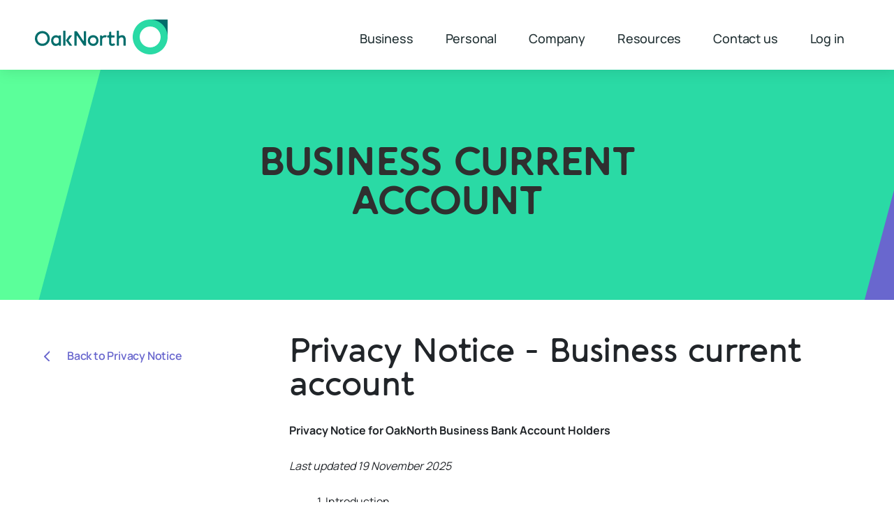

--- FILE ---
content_type: text/html; charset=UTF-8
request_url: https://oaknorth.co.uk/legal/privacy-notice/business-current-account/
body_size: 35904
content:
<!DOCTYPE HTML>
<!--[if IEMobile 7 ]>
	<html id="IE7" class="no-js iem7" lang=en-GB" manifest="default.appcache?v=1" itemscope itemtype="http://schema.org/WebPage" prefix="og: http://ogp.me/ns#">
<![endif]-->
<!--[if lt IE 6 ]>
	<html id="IE6" class="no-js ie6" lang="en-GB" itemscope itemtype="http://schema.org/WebPage" prefix="og: http://ogp.me/ns#">
	<p class=chromeframe>Your browser is outdated <a href="http://browsehappy.com/">Please upgrade to a different browser</a>
    or <a href="http://www.google.com/chromeframe/?redirect=true">install Google Chrome Frame</a> to make the most of this site.</p>
<![endif]-->
<!--[if IE 7 ]>
	<html  id="IE7" class="no-js ie7" lang="en-GB" itemscope itemtype="http://schema.org/WebPage" prefix="og: http://ogp.me/ns#">
<![endif]-->
<!--[if IE 8 ]>
	<html  id="IE8" class="no-js ie8" lang="en-GB" itemscope itemtype="http://schema.org/WebPage" prefix="og: http://ogp.me/ns#">
<![endif]-->
<!--[if (gte IE 9)|(gt IEMobile 7)|!(IEMobile)|!(IE)]>
	<!-->
<html id="webpage" class="no-js" lang="en-GB" itemscope itemtype="http://schema.org/WebPage" prefix="og: http://ogp.me/ns#">
<!--<![endif]-->

<head>


  <title>Business current account | OakNorth Bank | Business Loans &amp; Savings Accounts</title>
  <meta charset="UTF-8" />
  <meta http-equiv="X-UA-Compatible" content="IE=edge,chrome=1">
  <meta name="viewport" content="width=device-width, initial-scale=1.0">
  <meta name="HandheldFriendly" content="True">
  <meta name="MobileOptimized" content="320">
  <link rel="pingback" href="https://oaknorth.co.uk/xmlrpc.php" />

  <!-- Insert Facebook OpenGraph Info -->
  <meta property="og:locale" content="en-GB" />
  <meta property="og:type" content="article" />
  <meta property="og:title" content="Business current account | OakNorth Bank | Business Loans &amp; Savings Accounts" />
  <meta property="og:url" content="https://oaknorth.co.uk" />
  <meta property="og:site_name" content="OakNorth Bank | Business Loans &amp; Savings Accounts" />
            <meta property="article:publisher" content="" />

  <!-- Insert Twitter Card Info -->
  <meta name="twitter:card" content="summary" />
  <meta name="twitter:site" content="OakNorth Bank | Business Loans &amp; Savings Accounts" />
  <meta name="twitter:domain" content="https://oaknorth.co.uk" />
  <meta name="twitter:creator" content="@" />

  <!-- Support HTML5 in IE6-8 -->
  <!--[if lt IE 9]>
     		<script src="http://html5shim.googlecode.com/svn/trunk/html5.js"></script>
 		<![endif]-->
  <link rel="icon" href="https://oaknorth.co.uk/wp-content/themes/palebluedot/assets/img/logo-icon.svg">

  
  <meta name='robots' content='index, follow, max-image-preview:large, max-snippet:-1, max-video-preview:-1' />
	<style>img:is([sizes="auto" i], [sizes^="auto," i]) { contain-intrinsic-size: 3000px 1500px }</style>
	
	<!-- This site is optimized with the Yoast SEO Premium plugin v26.0 (Yoast SEO v26.0) - https://yoast.com/wordpress/plugins/seo/ -->
	<meta name="description" content="OakNorth can fund your growth with business finance starting from £1million. Unlock your savings goals with our % range of savings accounts." />
	<link rel="canonical" href="https://oaknorth.co.uk/legal/privacy-notice/business-current-account/" />
	<meta property="og:locale" content="en_GB" />
	<meta property="og:type" content="article" />
	<meta property="og:title" content="Business current account" />
	<meta property="og:description" content="OakNorth can fund your growth with business finance starting from £1million. Unlock your savings goals with our % range of savings accounts." />
	<meta property="og:url" content="https://oaknorth.co.uk/legal/privacy-notice/business-current-account/" />
	<meta property="og:site_name" content="OakNorth Bank | Business Loans &amp; Savings Accounts" />
	<meta property="article:modified_time" content="2025-11-19T13:43:03+00:00" />
	<meta name="twitter:card" content="summary_large_image" />
	<script type="application/ld+json" class="yoast-schema-graph">{"@context":"https://schema.org","@graph":[{"@type":"WebPage","@id":"https://oaknorth.co.uk/legal/privacy-notice/business-current-account/","url":"https://oaknorth.co.uk/legal/privacy-notice/business-current-account/","name":"Business current account | OakNorth Bank | Business Loans &amp; Savings Accounts","isPartOf":{"@id":"https://oaknorth.co.uk/#website"},"datePublished":"2023-07-12T16:13:14+00:00","dateModified":"2025-11-19T13:43:03+00:00","description":"OakNorth can fund your growth with business finance starting from £1million. Unlock your savings goals with our % range of savings accounts.","breadcrumb":{"@id":"https://oaknorth.co.uk/legal/privacy-notice/business-current-account/#breadcrumb"},"inLanguage":"en-GB","potentialAction":[{"@type":"ReadAction","target":["https://oaknorth.co.uk/legal/privacy-notice/business-current-account/"]}]},{"@type":"BreadcrumbList","@id":"https://oaknorth.co.uk/legal/privacy-notice/business-current-account/#breadcrumb","itemListElement":[{"@type":"ListItem","position":1,"name":"Home","item":"https://oaknorth.co.uk/"},{"@type":"ListItem","position":2,"name":"Legal","item":"https://oaknorth.co.uk/legal/"},{"@type":"ListItem","position":3,"name":"Privacy Notice","item":"https://oaknorth.co.uk/legal/privacy-notice/"},{"@type":"ListItem","position":4,"name":"Business current account"}]},{"@type":"WebSite","@id":"https://oaknorth.co.uk/#website","url":"https://oaknorth.co.uk/","name":"OakNorth Bank | Business Loans &amp; Savings Accounts","description":"OakNorth can fund your growth with business finance starting from £1 million. Unlock your savings goals with our range of savings accounts.","potentialAction":[{"@type":"SearchAction","target":{"@type":"EntryPoint","urlTemplate":"https://oaknorth.co.uk/?s={search_term_string}"},"query-input":{"@type":"PropertyValueSpecification","valueRequired":true,"valueName":"search_term_string"}}],"inLanguage":"en-GB"}]}</script>
	<!-- / Yoast SEO Premium plugin. -->


<script type="text/javascript">
/* <![CDATA[ */
window._wpemojiSettings = {"baseUrl":"https:\/\/s.w.org\/images\/core\/emoji\/16.0.1\/72x72\/","ext":".png","svgUrl":"https:\/\/s.w.org\/images\/core\/emoji\/16.0.1\/svg\/","svgExt":".svg","source":{"concatemoji":"https:\/\/oaknorth.co.uk\/wp-includes\/js\/wp-emoji-release.min.js?ver=6.8.3"}};
/*! This file is auto-generated */
!function(s,n){var o,i,e;function c(e){try{var t={supportTests:e,timestamp:(new Date).valueOf()};sessionStorage.setItem(o,JSON.stringify(t))}catch(e){}}function p(e,t,n){e.clearRect(0,0,e.canvas.width,e.canvas.height),e.fillText(t,0,0);var t=new Uint32Array(e.getImageData(0,0,e.canvas.width,e.canvas.height).data),a=(e.clearRect(0,0,e.canvas.width,e.canvas.height),e.fillText(n,0,0),new Uint32Array(e.getImageData(0,0,e.canvas.width,e.canvas.height).data));return t.every(function(e,t){return e===a[t]})}function u(e,t){e.clearRect(0,0,e.canvas.width,e.canvas.height),e.fillText(t,0,0);for(var n=e.getImageData(16,16,1,1),a=0;a<n.data.length;a++)if(0!==n.data[a])return!1;return!0}function f(e,t,n,a){switch(t){case"flag":return n(e,"\ud83c\udff3\ufe0f\u200d\u26a7\ufe0f","\ud83c\udff3\ufe0f\u200b\u26a7\ufe0f")?!1:!n(e,"\ud83c\udde8\ud83c\uddf6","\ud83c\udde8\u200b\ud83c\uddf6")&&!n(e,"\ud83c\udff4\udb40\udc67\udb40\udc62\udb40\udc65\udb40\udc6e\udb40\udc67\udb40\udc7f","\ud83c\udff4\u200b\udb40\udc67\u200b\udb40\udc62\u200b\udb40\udc65\u200b\udb40\udc6e\u200b\udb40\udc67\u200b\udb40\udc7f");case"emoji":return!a(e,"\ud83e\udedf")}return!1}function g(e,t,n,a){var r="undefined"!=typeof WorkerGlobalScope&&self instanceof WorkerGlobalScope?new OffscreenCanvas(300,150):s.createElement("canvas"),o=r.getContext("2d",{willReadFrequently:!0}),i=(o.textBaseline="top",o.font="600 32px Arial",{});return e.forEach(function(e){i[e]=t(o,e,n,a)}),i}function t(e){var t=s.createElement("script");t.src=e,t.defer=!0,s.head.appendChild(t)}"undefined"!=typeof Promise&&(o="wpEmojiSettingsSupports",i=["flag","emoji"],n.supports={everything:!0,everythingExceptFlag:!0},e=new Promise(function(e){s.addEventListener("DOMContentLoaded",e,{once:!0})}),new Promise(function(t){var n=function(){try{var e=JSON.parse(sessionStorage.getItem(o));if("object"==typeof e&&"number"==typeof e.timestamp&&(new Date).valueOf()<e.timestamp+604800&&"object"==typeof e.supportTests)return e.supportTests}catch(e){}return null}();if(!n){if("undefined"!=typeof Worker&&"undefined"!=typeof OffscreenCanvas&&"undefined"!=typeof URL&&URL.createObjectURL&&"undefined"!=typeof Blob)try{var e="postMessage("+g.toString()+"("+[JSON.stringify(i),f.toString(),p.toString(),u.toString()].join(",")+"));",a=new Blob([e],{type:"text/javascript"}),r=new Worker(URL.createObjectURL(a),{name:"wpTestEmojiSupports"});return void(r.onmessage=function(e){c(n=e.data),r.terminate(),t(n)})}catch(e){}c(n=g(i,f,p,u))}t(n)}).then(function(e){for(var t in e)n.supports[t]=e[t],n.supports.everything=n.supports.everything&&n.supports[t],"flag"!==t&&(n.supports.everythingExceptFlag=n.supports.everythingExceptFlag&&n.supports[t]);n.supports.everythingExceptFlag=n.supports.everythingExceptFlag&&!n.supports.flag,n.DOMReady=!1,n.readyCallback=function(){n.DOMReady=!0}}).then(function(){return e}).then(function(){var e;n.supports.everything||(n.readyCallback(),(e=n.source||{}).concatemoji?t(e.concatemoji):e.wpemoji&&e.twemoji&&(t(e.twemoji),t(e.wpemoji)))}))}((window,document),window._wpemojiSettings);
/* ]]> */
</script>
<style id='wp-emoji-styles-inline-css' type='text/css'>

	img.wp-smiley, img.emoji {
		display: inline !important;
		border: none !important;
		box-shadow: none !important;
		height: 1em !important;
		width: 1em !important;
		margin: 0 0.07em !important;
		vertical-align: -0.1em !important;
		background: none !important;
		padding: 0 !important;
	}
</style>
<style id='classic-theme-styles-inline-css' type='text/css'>
/*! This file is auto-generated */
.wp-block-button__link{color:#fff;background-color:#32373c;border-radius:9999px;box-shadow:none;text-decoration:none;padding:calc(.667em + 2px) calc(1.333em + 2px);font-size:1.125em}.wp-block-file__button{background:#32373c;color:#fff;text-decoration:none}
</style>
<style id='global-styles-inline-css' type='text/css'>
:root{--wp--preset--aspect-ratio--square: 1;--wp--preset--aspect-ratio--4-3: 4/3;--wp--preset--aspect-ratio--3-4: 3/4;--wp--preset--aspect-ratio--3-2: 3/2;--wp--preset--aspect-ratio--2-3: 2/3;--wp--preset--aspect-ratio--16-9: 16/9;--wp--preset--aspect-ratio--9-16: 9/16;--wp--preset--color--black: #000000;--wp--preset--color--cyan-bluish-gray: #abb8c3;--wp--preset--color--white: #ffffff;--wp--preset--color--pale-pink: #f78da7;--wp--preset--color--vivid-red: #cf2e2e;--wp--preset--color--luminous-vivid-orange: #ff6900;--wp--preset--color--luminous-vivid-amber: #fcb900;--wp--preset--color--light-green-cyan: #7bdcb5;--wp--preset--color--vivid-green-cyan: #00d084;--wp--preset--color--pale-cyan-blue: #8ed1fc;--wp--preset--color--vivid-cyan-blue: #0693e3;--wp--preset--color--vivid-purple: #9b51e0;--wp--preset--gradient--vivid-cyan-blue-to-vivid-purple: linear-gradient(135deg,rgba(6,147,227,1) 0%,rgb(155,81,224) 100%);--wp--preset--gradient--light-green-cyan-to-vivid-green-cyan: linear-gradient(135deg,rgb(122,220,180) 0%,rgb(0,208,130) 100%);--wp--preset--gradient--luminous-vivid-amber-to-luminous-vivid-orange: linear-gradient(135deg,rgba(252,185,0,1) 0%,rgba(255,105,0,1) 100%);--wp--preset--gradient--luminous-vivid-orange-to-vivid-red: linear-gradient(135deg,rgba(255,105,0,1) 0%,rgb(207,46,46) 100%);--wp--preset--gradient--very-light-gray-to-cyan-bluish-gray: linear-gradient(135deg,rgb(238,238,238) 0%,rgb(169,184,195) 100%);--wp--preset--gradient--cool-to-warm-spectrum: linear-gradient(135deg,rgb(74,234,220) 0%,rgb(151,120,209) 20%,rgb(207,42,186) 40%,rgb(238,44,130) 60%,rgb(251,105,98) 80%,rgb(254,248,76) 100%);--wp--preset--gradient--blush-light-purple: linear-gradient(135deg,rgb(255,206,236) 0%,rgb(152,150,240) 100%);--wp--preset--gradient--blush-bordeaux: linear-gradient(135deg,rgb(254,205,165) 0%,rgb(254,45,45) 50%,rgb(107,0,62) 100%);--wp--preset--gradient--luminous-dusk: linear-gradient(135deg,rgb(255,203,112) 0%,rgb(199,81,192) 50%,rgb(65,88,208) 100%);--wp--preset--gradient--pale-ocean: linear-gradient(135deg,rgb(255,245,203) 0%,rgb(182,227,212) 50%,rgb(51,167,181) 100%);--wp--preset--gradient--electric-grass: linear-gradient(135deg,rgb(202,248,128) 0%,rgb(113,206,126) 100%);--wp--preset--gradient--midnight: linear-gradient(135deg,rgb(2,3,129) 0%,rgb(40,116,252) 100%);--wp--preset--font-size--small: 13px;--wp--preset--font-size--medium: 20px;--wp--preset--font-size--large: 36px;--wp--preset--font-size--x-large: 42px;--wp--preset--spacing--20: 0.44rem;--wp--preset--spacing--30: 0.67rem;--wp--preset--spacing--40: 1rem;--wp--preset--spacing--50: 1.5rem;--wp--preset--spacing--60: 2.25rem;--wp--preset--spacing--70: 3.38rem;--wp--preset--spacing--80: 5.06rem;--wp--preset--shadow--natural: 6px 6px 9px rgba(0, 0, 0, 0.2);--wp--preset--shadow--deep: 12px 12px 50px rgba(0, 0, 0, 0.4);--wp--preset--shadow--sharp: 6px 6px 0px rgba(0, 0, 0, 0.2);--wp--preset--shadow--outlined: 6px 6px 0px -3px rgba(255, 255, 255, 1), 6px 6px rgba(0, 0, 0, 1);--wp--preset--shadow--crisp: 6px 6px 0px rgba(0, 0, 0, 1);}:where(.is-layout-flex){gap: 0.5em;}:where(.is-layout-grid){gap: 0.5em;}body .is-layout-flex{display: flex;}.is-layout-flex{flex-wrap: wrap;align-items: center;}.is-layout-flex > :is(*, div){margin: 0;}body .is-layout-grid{display: grid;}.is-layout-grid > :is(*, div){margin: 0;}:where(.wp-block-columns.is-layout-flex){gap: 2em;}:where(.wp-block-columns.is-layout-grid){gap: 2em;}:where(.wp-block-post-template.is-layout-flex){gap: 1.25em;}:where(.wp-block-post-template.is-layout-grid){gap: 1.25em;}.has-black-color{color: var(--wp--preset--color--black) !important;}.has-cyan-bluish-gray-color{color: var(--wp--preset--color--cyan-bluish-gray) !important;}.has-white-color{color: var(--wp--preset--color--white) !important;}.has-pale-pink-color{color: var(--wp--preset--color--pale-pink) !important;}.has-vivid-red-color{color: var(--wp--preset--color--vivid-red) !important;}.has-luminous-vivid-orange-color{color: var(--wp--preset--color--luminous-vivid-orange) !important;}.has-luminous-vivid-amber-color{color: var(--wp--preset--color--luminous-vivid-amber) !important;}.has-light-green-cyan-color{color: var(--wp--preset--color--light-green-cyan) !important;}.has-vivid-green-cyan-color{color: var(--wp--preset--color--vivid-green-cyan) !important;}.has-pale-cyan-blue-color{color: var(--wp--preset--color--pale-cyan-blue) !important;}.has-vivid-cyan-blue-color{color: var(--wp--preset--color--vivid-cyan-blue) !important;}.has-vivid-purple-color{color: var(--wp--preset--color--vivid-purple) !important;}.has-black-background-color{background-color: var(--wp--preset--color--black) !important;}.has-cyan-bluish-gray-background-color{background-color: var(--wp--preset--color--cyan-bluish-gray) !important;}.has-white-background-color{background-color: var(--wp--preset--color--white) !important;}.has-pale-pink-background-color{background-color: var(--wp--preset--color--pale-pink) !important;}.has-vivid-red-background-color{background-color: var(--wp--preset--color--vivid-red) !important;}.has-luminous-vivid-orange-background-color{background-color: var(--wp--preset--color--luminous-vivid-orange) !important;}.has-luminous-vivid-amber-background-color{background-color: var(--wp--preset--color--luminous-vivid-amber) !important;}.has-light-green-cyan-background-color{background-color: var(--wp--preset--color--light-green-cyan) !important;}.has-vivid-green-cyan-background-color{background-color: var(--wp--preset--color--vivid-green-cyan) !important;}.has-pale-cyan-blue-background-color{background-color: var(--wp--preset--color--pale-cyan-blue) !important;}.has-vivid-cyan-blue-background-color{background-color: var(--wp--preset--color--vivid-cyan-blue) !important;}.has-vivid-purple-background-color{background-color: var(--wp--preset--color--vivid-purple) !important;}.has-black-border-color{border-color: var(--wp--preset--color--black) !important;}.has-cyan-bluish-gray-border-color{border-color: var(--wp--preset--color--cyan-bluish-gray) !important;}.has-white-border-color{border-color: var(--wp--preset--color--white) !important;}.has-pale-pink-border-color{border-color: var(--wp--preset--color--pale-pink) !important;}.has-vivid-red-border-color{border-color: var(--wp--preset--color--vivid-red) !important;}.has-luminous-vivid-orange-border-color{border-color: var(--wp--preset--color--luminous-vivid-orange) !important;}.has-luminous-vivid-amber-border-color{border-color: var(--wp--preset--color--luminous-vivid-amber) !important;}.has-light-green-cyan-border-color{border-color: var(--wp--preset--color--light-green-cyan) !important;}.has-vivid-green-cyan-border-color{border-color: var(--wp--preset--color--vivid-green-cyan) !important;}.has-pale-cyan-blue-border-color{border-color: var(--wp--preset--color--pale-cyan-blue) !important;}.has-vivid-cyan-blue-border-color{border-color: var(--wp--preset--color--vivid-cyan-blue) !important;}.has-vivid-purple-border-color{border-color: var(--wp--preset--color--vivid-purple) !important;}.has-vivid-cyan-blue-to-vivid-purple-gradient-background{background: var(--wp--preset--gradient--vivid-cyan-blue-to-vivid-purple) !important;}.has-light-green-cyan-to-vivid-green-cyan-gradient-background{background: var(--wp--preset--gradient--light-green-cyan-to-vivid-green-cyan) !important;}.has-luminous-vivid-amber-to-luminous-vivid-orange-gradient-background{background: var(--wp--preset--gradient--luminous-vivid-amber-to-luminous-vivid-orange) !important;}.has-luminous-vivid-orange-to-vivid-red-gradient-background{background: var(--wp--preset--gradient--luminous-vivid-orange-to-vivid-red) !important;}.has-very-light-gray-to-cyan-bluish-gray-gradient-background{background: var(--wp--preset--gradient--very-light-gray-to-cyan-bluish-gray) !important;}.has-cool-to-warm-spectrum-gradient-background{background: var(--wp--preset--gradient--cool-to-warm-spectrum) !important;}.has-blush-light-purple-gradient-background{background: var(--wp--preset--gradient--blush-light-purple) !important;}.has-blush-bordeaux-gradient-background{background: var(--wp--preset--gradient--blush-bordeaux) !important;}.has-luminous-dusk-gradient-background{background: var(--wp--preset--gradient--luminous-dusk) !important;}.has-pale-ocean-gradient-background{background: var(--wp--preset--gradient--pale-ocean) !important;}.has-electric-grass-gradient-background{background: var(--wp--preset--gradient--electric-grass) !important;}.has-midnight-gradient-background{background: var(--wp--preset--gradient--midnight) !important;}.has-small-font-size{font-size: var(--wp--preset--font-size--small) !important;}.has-medium-font-size{font-size: var(--wp--preset--font-size--medium) !important;}.has-large-font-size{font-size: var(--wp--preset--font-size--large) !important;}.has-x-large-font-size{font-size: var(--wp--preset--font-size--x-large) !important;}
:where(.wp-block-post-template.is-layout-flex){gap: 1.25em;}:where(.wp-block-post-template.is-layout-grid){gap: 1.25em;}
:where(.wp-block-columns.is-layout-flex){gap: 2em;}:where(.wp-block-columns.is-layout-grid){gap: 2em;}
:root :where(.wp-block-pullquote){font-size: 1.5em;line-height: 1.6;}
</style>
<link rel='stylesheet' id='aos-css' href='https://oaknorth.co.uk/wp-content/themes/palebluedot/assets/css/external/aos.css?ver=2.3.1' type='text/css' media='all' />
<link rel='stylesheet' id='slick-css' href='https://oaknorth.co.uk/wp-content/themes/palebluedot/assets/css/external/slick.min.css?ver=1.8.1' type='text/css' media='all' />
<link rel='stylesheet' id='animate-css' href='https://oaknorth.co.uk/wp-content/themes/palebluedot/assets/css/external/animate.min.css?ver=4.1.1' type='text/css' media='all' />
<link rel='stylesheet' id='bootstrap-css' href='https://oaknorth.co.uk/wp-content/themes/palebluedot/assets/css/external/bootstrap.min.css?ver=5.0.2' type='text/css' media='all' />
<link rel='stylesheet' id='theme-style-css' href='https://oaknorth.co.uk/wp-content/themes/palebluedot/style.min.css?ver=1768476600' type='text/css' media='all' />
<script type="text/javascript" src="https://oaknorth.co.uk/wp-includes/js/jquery/jquery.min.js?ver=3.7.1" id="jquery-core-js"></script>
<script type="text/javascript" src="https://oaknorth.co.uk/wp-includes/js/jquery/jquery-migrate.min.js?ver=3.4.1" id="jquery-migrate-js"></script>
<link rel="https://api.w.org/" href="https://oaknorth.co.uk/wp-json/" /><link rel="alternate" title="JSON" type="application/json" href="https://oaknorth.co.uk/wp-json/wp/v2/pages/15111" /><link rel="EditURI" type="application/rsd+xml" title="RSD" href="https://oaknorth.co.uk/xmlrpc.php?rsd" />
<link rel='shortlink' href='https://oaknorth.co.uk/?p=15111' />
<link rel="alternate" title="oEmbed (JSON)" type="application/json+oembed" href="https://oaknorth.co.uk/wp-json/oembed/1.0/embed?url=https%3A%2F%2Foaknorth.co.uk%2Flegal%2Fprivacy-notice%2Fbusiness-current-account%2F" />
<link rel="alternate" title="oEmbed (XML)" type="text/xml+oembed" href="https://oaknorth.co.uk/wp-json/oembed/1.0/embed?url=https%3A%2F%2Foaknorth.co.uk%2Flegal%2Fprivacy-notice%2Fbusiness-current-account%2F&#038;format=xml" />
<!-- Google Tag Manager (HEAD) -->
<script>
(function(w,d,s,l,i){w[l]=w[l]||[];w[l].push({'gtm.start':
new Date().getTime(),event:'gtm.js'});var f=d.getElementsByTagName(s)[0],
j=d.createElement(s),dl=l!='dataLayer'?'&l='+l:'';j.async=true;j.src=
'https://www.googletagmanager.com/gtm.js?id='+i+dl;f.parentNode.insertBefore(j,f);
})(window,document,'script','dataLayer','GTM-T6LWXQW');
</script>
<!-- End Google Tag Manager --><link rel="icon" href="https://oaknorth.co.uk/wp-content/uploads/2025/11/ON-Logo-Site-icon-transparent-2-100x100.png" sizes="32x32" />
<link rel="icon" href="https://oaknorth.co.uk/wp-content/uploads/2025/11/ON-Logo-Site-icon-transparent-2-300x300.png" sizes="192x192" />
<link rel="apple-touch-icon" href="https://oaknorth.co.uk/wp-content/uploads/2025/11/ON-Logo-Site-icon-transparent-2-300x300.png" />
<meta name="msapplication-TileImage" content="https://oaknorth.co.uk/wp-content/uploads/2025/11/ON-Logo-Site-icon-transparent-2-300x300.png" />

  <link rel="preload" as="font" href="https://oaknorth.co.uk/wp-content/themes/palebluedot/assets/fonts/Aquawax-FX/Aquawax-Fx-Bold.woff2" type="font/woff2" crossorigin="anonymous">

</head>


<body class="wp-singular page-template page-template-templates page-template-tpl-legal-subpage-child page-template-templatestpl-legal-subpage-child-php page page-id-15111 page-child parent-pageid-9046 wp-theme-palebluedot page-business-current-account domain-oaknorth-co-uk">
<!-- Google Tag Manager (noscript) (BODY) -->
<noscript><iframe src="https://www.googletagmanager.com/ns.html?id=GTM-T6LWXQW"
height="0" width="0" style="display:none;visibility:hidden"></iframe></noscript>
<!-- End Google Tag Manager (noscript) -->

<header class="header cd-morph-dropdown">
    <div class="container header__wrapper">
        <div class="header__logo-wrapper">
            <a class="header__logo logo" href="/" title="OakNorth Bank">
                <div class="header__logo-text">
                    <svg width="130" height="22" viewBox="0 0 130 22" fill="none" xmlns="http://www.w3.org/2000/svg">
<g clip-path="url(#clip0_2_9)">
<path d="M127.302 21.613H129.549C129.672 21.613 129.781 21.5679 129.865 21.4843C129.948 21.3941 129.994 21.2911 129.994 21.1623V12.8249C129.994 10.8033 129.549 9.23881 128.667 8.125C127.785 7.01119 126.498 6.45751 124.804 6.45751C123.555 6.45751 122.364 6.80517 121.231 7.50693C121.109 7.59707 120.974 7.6357 120.826 7.6357C120.671 7.6357 120.542 7.57775 120.439 7.4683C120.336 7.35886 120.278 7.21078 120.278 7.02407V0.450674C120.278 0.32191 120.233 0.218899 120.15 0.128764C120.066 0.0386292 119.956 0 119.834 0H117.587C117.465 0 117.355 0.0450674 117.272 0.128764C117.182 0.218899 117.143 0.32191 117.143 0.450674V21.1559C117.143 21.2847 117.188 21.3877 117.272 21.4778C117.355 21.5679 117.465 21.6066 117.587 21.6066H119.834C119.956 21.6066 120.066 21.5615 120.15 21.4778C120.233 21.3877 120.278 21.2847 120.278 21.1559V12.9215C120.278 12.2712 120.375 11.7497 120.574 11.357C120.774 10.9642 121.09 10.623 121.534 10.3462C122.416 9.81181 123.266 9.54784 124.07 9.54784C124.985 9.54784 125.674 9.83756 126.144 10.4234C126.614 11.0093 126.852 11.9235 126.852 13.179V21.1623C126.852 21.2911 126.897 21.3941 126.98 21.4843C127.064 21.5744 127.174 21.613 127.296 21.613M109.256 16.9518V10.7711C109.256 10.4685 109.353 10.2239 109.546 10.0243C109.739 9.83112 109.984 9.73455 110.28 9.73455H113.48C113.615 9.73455 113.731 9.68304 113.827 9.58647C113.924 9.4899 113.969 9.37401 113.969 9.23881V7.21078C113.969 7.07557 113.924 6.95969 113.827 6.86311C113.731 6.76654 113.615 6.71504 113.48 6.71504H110.28C109.984 6.71504 109.739 6.61846 109.546 6.42532C109.353 6.23217 109.256 5.98108 109.256 5.68492V2.02803C109.256 1.89283 109.211 1.77694 109.114 1.68037C109.018 1.5838 108.902 1.53229 108.767 1.53229H107.383C107.009 1.53229 106.719 1.65462 106.52 1.90571C106.32 2.15679 106.204 2.45939 106.192 2.83281L106.146 5.77506C106.146 6.04546 106.056 6.2708 105.883 6.45107C105.702 6.63134 105.477 6.72147 105.2 6.72147H104.537C104.279 6.72147 104.041 6.81161 103.829 6.98544C103.616 7.15927 103.513 7.41036 103.513 7.74515V9.24525C103.513 9.38045 103.558 9.49633 103.655 9.59291C103.751 9.68948 103.867 9.74099 104.003 9.74099H105.11C105.406 9.74099 105.651 9.83756 105.844 10.0307C106.037 10.2239 106.134 10.4749 106.134 10.7775V16.9968C106.134 18.0141 106.307 18.8961 106.662 19.6301C107.009 20.364 107.518 20.9241 108.175 21.304C108.831 21.6903 109.61 21.877 110.499 21.877C111.162 21.877 111.838 21.7675 112.533 21.5422C113.222 21.3169 113.885 21.0014 114.51 20.5958C114.632 20.5056 114.696 20.3898 114.696 20.2288C114.696 20.1902 114.69 20.1322 114.671 20.055L114.394 19.2953C114.271 18.9476 114.091 18.6836 113.866 18.5098C113.641 18.336 113.377 18.2458 113.08 18.2458C112.804 18.2458 112.507 18.3167 112.186 18.4647C111.735 18.6772 111.265 18.7866 110.788 18.7866C110.338 18.7866 109.971 18.6386 109.687 18.3489C109.404 18.0591 109.263 17.5891 109.263 16.9518M96.8433 11.093C97.2296 10.623 97.661 10.2625 98.1503 9.99208C98.6331 9.72167 99.1546 9.59291 99.7019 9.59291C100.017 9.59291 100.313 9.61866 100.584 9.66373C100.738 9.68304 100.848 9.68948 100.912 9.68948C101.299 9.68948 101.627 9.58003 101.904 9.35469C102.181 9.12936 102.361 8.82676 102.438 8.43403L102.683 7.33954C102.702 7.23009 102.689 7.13352 102.644 7.04338C102.599 6.95325 102.528 6.88887 102.438 6.8438C101.73 6.57983 101.009 6.45107 100.275 6.45107C99.1224 6.45107 98.0859 6.86311 97.1781 7.6872C96.9849 7.8546 96.8176 7.93829 96.6759 7.93829C96.457 7.93829 96.251 7.75158 96.0578 7.38461L96.0321 7.32666C95.9162 7.12064 95.7681 6.96613 95.5879 6.86955C95.4076 6.76654 95.1758 6.71504 94.8925 6.71504H93.6242C93.5019 6.71504 93.386 6.7601 93.2959 6.85668C93.1993 6.94681 93.1542 7.0627 93.1542 7.1979V21.1302C93.1542 21.2589 93.1993 21.3684 93.2959 21.4649C93.3924 21.5615 93.5019 21.613 93.6242 21.613H95.8003C95.9355 21.613 96.045 21.5615 96.1415 21.4649C96.2317 21.3684 96.2767 21.2589 96.2767 21.1302V12.9987C96.2767 12.1939 96.4699 11.5566 96.8562 11.0866M78.8357 14.1769C78.8357 13.3013 79.0288 12.5158 79.4216 11.8205C79.8078 11.1252 80.3487 10.5844 81.044 10.1981C81.7329 9.81181 82.5119 9.61866 83.381 9.61866C84.2502 9.61866 85.0228 9.81181 85.7181 10.1981C86.407 10.5844 86.9478 11.1252 87.3405 11.8205C87.7333 12.5158 87.9264 13.3013 87.9264 14.1769C87.9264 15.0525 87.7333 15.838 87.3405 16.5268C86.9542 17.2222 86.4134 17.763 85.7181 18.1493C85.0292 18.5356 84.2502 18.7287 83.381 18.7287C82.5119 18.7287 81.7393 18.5291 81.044 18.1364C80.3551 17.7437 79.8143 17.1964 79.4216 16.5011C79.0353 15.8058 78.8357 15.0267 78.8357 14.164M83.3746 21.8577C84.8425 21.8577 86.1623 21.5293 87.3212 20.8662C88.4801 20.2031 89.3943 19.2953 90.051 18.1235C90.7077 16.9582 91.036 15.6384 91.036 14.1576C91.036 12.6768 90.7077 11.357 90.051 10.1852C89.3943 9.01347 88.4801 8.09925 87.3212 7.43611C86.1559 6.77298 84.8425 6.44463 83.3746 6.44463C81.9067 6.44463 80.5869 6.77298 79.4216 7.43611C78.2562 8.09925 77.342 9.01347 76.6918 10.1852C76.0415 11.357 75.7132 12.6832 75.7132 14.1576C75.7132 15.6319 76.0415 16.9582 76.6982 18.1235C77.3549 19.2888 78.2691 20.2031 79.428 20.8662C80.5933 21.5293 81.9067 21.8577 83.3746 21.8577ZM70.0797 1.29408L70.1248 14.0031C70.1248 14.1705 70.0733 14.3057 69.9638 14.4087C69.8544 14.5117 69.7321 14.5696 69.5904 14.5696C69.4939 14.5696 69.4037 14.5439 69.3072 14.4924C69.217 14.4409 69.1398 14.3636 69.0689 14.267L60.7122 1.75119C60.474 1.38421 60.2164 1.12668 59.9396 0.978605C59.6627 0.830527 59.3151 0.759707 58.8773 0.759707H57.1197C56.978 0.759707 56.8557 0.811212 56.7527 0.914223C56.6497 1.01723 56.5982 1.146 56.5982 1.30052V21.0786C56.5982 21.2332 56.6497 21.3619 56.7527 21.4649C56.8557 21.5679 56.978 21.6195 57.1197 21.6195H59.2507C59.4052 21.6195 59.534 21.5679 59.6305 21.4649C59.7336 21.3619 59.7851 21.2332 59.7851 21.0786L59.74 7.80309C59.74 7.6357 59.7915 7.5005 59.901 7.39748C60.004 7.29447 60.1392 7.23653 60.2872 7.23653C60.3838 7.23653 60.474 7.26228 60.5705 7.31379C60.6607 7.36529 60.7379 7.44255 60.8087 7.53912L69.6162 20.731C69.848 21.0786 70.0797 21.3169 70.3244 21.4392C70.5626 21.5615 70.9038 21.6195 71.3481 21.6195H72.758C72.8997 21.6195 73.022 21.5679 73.125 21.4649C73.228 21.3619 73.2795 21.2332 73.2795 21.0786V1.29408C73.2795 1.13956 73.228 1.0108 73.125 0.907785C73.022 0.804774 72.8997 0.753269 72.758 0.753269H70.6141C70.4596 0.753269 70.3308 0.804774 70.2342 0.907785C70.1377 1.0108 70.0797 1.13956 70.0797 1.29408ZM44.5459 14.3057L49.0397 20.6473C49.2779 20.9885 49.5548 21.2332 49.8574 21.3812C50.16 21.5293 50.5591 21.6066 51.0613 21.6066H52.9348C53.0314 21.6066 53.1087 21.5744 53.173 21.5164C53.2374 21.4585 53.2632 21.3877 53.2632 21.2975C53.2632 21.2074 53.2374 21.1366 53.1924 21.0786L48.5697 14.795C48.3766 14.5246 48.28 14.2348 48.28 13.9322C48.28 13.6297 48.3766 13.3464 48.5697 13.076L52.8769 7.23009C52.9219 7.15283 52.9477 7.08201 52.9477 7.01119C52.9477 6.93393 52.9155 6.86311 52.8447 6.79873C52.7803 6.73435 52.6966 6.70216 52.6 6.70216H50.4948C50.0698 6.70216 49.7286 6.77298 49.4711 6.91462C49.2135 7.05626 48.956 7.31379 48.7049 7.68076L44.5394 13.5975C44.4686 13.694 44.4364 13.8099 44.4364 13.9451C44.4364 14.0739 44.4686 14.1898 44.5394 14.2928M40.9662 21.5937H43.1552C43.2904 21.5937 43.3999 21.5422 43.4964 21.4456C43.5866 21.349 43.6316 21.2396 43.6316 21.1108V0.482864C43.6316 0.347662 43.5866 0.231775 43.4964 0.14164C43.4063 0.0515055 43.2904 0.00643819 43.1552 0.00643819H40.9662C40.8439 0.00643819 40.728 0.0515055 40.6379 0.14164C40.5413 0.231775 40.4962 0.347662 40.4962 0.482864V21.1366C40.4962 21.2654 40.5413 21.3748 40.6379 21.4714C40.7344 21.5679 40.8439 21.6195 40.9662 21.6195M26.3 14.2155C26.3 13.3399 26.4803 12.5545 26.8473 11.8592C27.2142 11.1638 27.7164 10.623 28.3667 10.2367C29.0169 9.85044 29.7445 9.65729 30.5492 9.65729C31.1287 9.65729 31.6759 9.76674 32.191 9.98564C32.7125 10.2045 33.1567 10.4814 33.5301 10.8097C33.955 11.1574 34.1675 11.7304 34.1675 12.5158V15.5611C34.1675 16.0053 34.1095 16.3852 33.9872 16.7007C33.8649 17.0097 33.6718 17.2865 33.4013 17.5312C32.5258 18.3295 31.5536 18.7287 30.4913 18.7287C29.6865 18.7287 28.9654 18.5356 28.3281 18.1557C27.6971 17.7694 27.1949 17.235 26.8344 16.5526C26.4739 15.8701 26.2936 15.0911 26.2936 14.2284M29.796 21.922C31.2059 21.922 32.4421 21.51 33.4979 20.6859C33.6331 20.5765 33.7554 20.525 33.8585 20.525C34.0194 20.525 34.1611 20.6602 34.2769 20.9306L34.3027 20.9756C34.3993 21.1881 34.5216 21.349 34.6697 21.4649C34.8177 21.5744 35.0238 21.6323 35.2813 21.6323H36.8265C36.9617 21.6323 37.0711 21.5808 37.1677 21.4843C37.2578 21.3877 37.3029 21.2782 37.3029 21.1495V7.1979C37.3029 7.0627 37.2578 6.94681 37.1677 6.85668C37.0776 6.76654 36.9617 6.71504 36.8265 6.71504H34.7083C34.5667 6.71504 34.4443 6.7601 34.3542 6.85668C34.2641 6.94681 34.2061 7.0627 34.1868 7.1979V7.21078C34.1804 7.33954 34.1353 7.42968 34.0645 7.49406C33.9937 7.55844 33.8971 7.59063 33.7683 7.59063C33.5881 7.59063 33.4013 7.52625 33.2211 7.40392C32.3455 6.81161 31.3926 6.51545 30.3561 6.51545C28.9719 6.51545 27.7357 6.8438 26.6477 7.50693C25.5596 8.17007 24.7033 9.08429 24.0917 10.256C23.4801 11.4278 23.1711 12.7541 23.1711 14.2284C23.1711 15.7028 23.4543 17.029 24.0209 18.1943C24.5875 19.3596 25.3729 20.2739 26.3773 20.9241C27.3816 21.5808 28.5212 21.9092 29.8024 21.9092M3.2706 11.1896C3.2706 9.79249 3.59251 8.52417 4.24277 7.38461C4.89303 6.25149 5.77506 5.35014 6.90174 4.69344C8.02843 4.03675 9.271 3.7084 10.6359 3.7084C12.0008 3.7084 13.2434 4.03675 14.37 4.69344C15.4903 5.35014 16.3788 6.24505 17.029 7.38461C17.6793 8.52417 18.0012 9.79249 18.0012 11.1896C18.0012 12.5867 17.6793 13.8421 17.029 14.9881C16.3788 16.1277 15.4967 17.029 14.37 17.6793C13.2434 18.3295 12.0008 18.6579 10.6359 18.6579C9.271 18.6579 8.02843 18.3295 6.90174 17.6793C5.77506 17.029 4.89303 16.1341 4.24277 14.9881C3.59251 13.8486 3.2706 12.5802 3.2706 11.1896ZM10.623 21.8705C12.5931 21.8705 14.3894 21.4006 16.0118 20.4541C17.6342 19.5142 18.9154 18.2265 19.8618 16.5912C20.8018 14.9624 21.2718 13.1597 21.2718 11.1831C21.2718 9.20662 20.8018 7.39105 19.8618 5.76218C18.9219 4.12688 17.6342 2.83924 16.0118 1.89927C14.3894 0.959291 12.5931 0.482864 10.623 0.482864C8.65293 0.482864 6.86955 0.952853 5.24713 1.89927C3.6247 2.83924 2.3435 4.12688 1.40353 5.76218C0.469988 7.40392 0 9.21305 0 11.1896C0 13.1661 0.469988 14.9624 1.40353 16.5977C2.33706 18.2265 3.61826 19.5142 5.24713 20.4606C6.86955 21.4006 8.66581 21.877 10.623 21.877" fill="#006D6B"/>
</g>
<defs>
<clipPath id="clip0_2_9">
<rect width="130" height="21.9027" fill="white"/>
</clipPath>
</defs>
</svg>
                </div>
                <div class="header__logo-icon">
                    <svg width="50" height="50" viewBox="0 0 50 50" fill="none" xmlns="http://www.w3.org/2000/svg">
<g clip-path="url(#clip0_1_6)">
<path d="M50 25V9.99901V0H39.9985H25V9.99901H39.9985V25H50Z" fill="#006D6B"/>
<path d="M39.9985 25C39.9985 33.2855 33.283 39.9985 25 39.9985C16.717 39.9985 9.99901 33.283 9.99901 25C9.99901 16.717 16.7145 9.99901 25 9.99901C33.2855 9.99901 39.9985 16.7145 39.9985 25ZM49.9975 25C50 11.1926 38.8074 0 25 0C11.1926 0 0 11.1926 0 25C0 38.8074 11.1926 50 25 50C38.8074 50 50 38.8074 50 25" fill="#2ADAA5"/>
</g>
<defs>
<clipPath id="clip0_1_6">
<rect width="50" height="50" fill="white"/>
</clipPath>
</defs>
</svg>
                </div>
            </a>
        </div>
        <a href="#0" class="nav-trigger" aria-label="Open or close navigation menu"><span aria-hidden="true"></span></a>
        <div class="headerless-ppc__buttons">
        
                </div>
        <nav class="main-nav-site">
            <div class="main-nav">
                <ul>
                                            <li class="test  links d-block d-lg-none"
                            data-content="Home">
                            <a href="/"> Home </a>
                        </li>
                                            <li class="test has-dropdown links "
                            data-content="Business">
                            <a href="#"> Business </a>
                        </li>
                                            <li class="test has-dropdown links "
                            data-content="Personal">
                            <a href="#"> Personal </a>
                        </li>
                                            <li class="test has-dropdown links "
                            data-content="Company">
                            <a href="#"> Company </a>
                        </li>
                                            <li class="test has-dropdown links "
                            data-content="Resources">
                            <a href="#"> Resources </a>
                        </li>
                                            <li class="test  links "
                            data-content="Contactus">
                            <a href="https://oaknorth.co.uk/contact-us/"> Contact us </a>
                        </li>
                                            <li class="test has-dropdown links "
                            data-content="Login">
                            <a href="#"> Log in </a>
                        </li>
                    
                </ul>
            </div>
            <div class="morph-dropdown-wrapper">
                <div class="dropdown-list">
                    <ul>
                                                    <li id="Home"
                                class="links ">
                                <a href="/" class="label mobile-menu-item"
                                    data-name="Home">
                                    Home                                </a>
                                <div class="content">
                                    <ul>
                                                                            </ul>
                                </div>
                            </li>
                                                    <li id="Business"
                                class="links dropdown">
                                <a href="#" class="label mobile-menu-item"
                                    data-name="Business">
                                    Business                                </a>
                                <div class="content">
                                    <ul>
                                                                                                                                <li class="links first-level-link first-level-drp has-dropdown"
                                                data-content="Businessbanking">
                                                <a href="/business-banking/"
                                                    target="_self">
                                                    <img src="https://oaknorth.co.uk/wp-content/themes/palebluedot/assets/img/businessbanking.svg" alt="">
                                                    <span> Business banking</span>
                                                </a>
                                            </li>
                                            <div class="second-level-items"
                                                data-content="Businessbanking">
                                                                                                    <li class="links"
                                                        data-content="Noticeaccounts">
                                                        <a href="https://oaknorth.co.uk/business-banking/notice-accounts/"
                                                            target="_self">
                                                            <span>Notice accounts</span>
                                                            
                                                        </a>
                                                    </li>
                                                                                                    <li class="links"
                                                        data-content="Debitcards">
                                                        <a href="https://oaknorth.co.uk/business-banking/cards/"
                                                            target="_self">
                                                            <span>Debit cards</span>
                                                            
                                                        </a>
                                                    </li>
                                                                                                    <li class="links"
                                                        data-content="Accountingintegrations">
                                                        <a href="https://oaknorth.co.uk/business-banking/accounting/"
                                                            target="_self">
                                                            <span>Accounting integrations</span>
                                                            
                                                        </a>
                                                    </li>
                                                                                                    <li class="links"
                                                        data-content="Payments">
                                                        <a href="https://oaknorth.co.uk/business-banking/payments/"
                                                            target="_self">
                                                            <span>Payments</span>
                                                            
                                                        </a>
                                                    </li>
                                                                                                    <li class="links"
                                                        data-content="Scaleasyougrow">
                                                        <a href="https://oaknorth.co.uk/business-banking/scale/"
                                                            target="_self">
                                                            <span>Scale as you grow</span>
                                                            
                                                        </a>
                                                    </li>
                                                                                                    <li class="links"
                                                        data-content="Rewards">
                                                        <a href="https://oaknorth.co.uk/business-banking/partners/"
                                                            target="_self">
                                                            <span>Rewards</span>
                                                            
                                                        </a>
                                                    </li>
                                                                                            </div>
                                                                                                                                <li class="links first-level-link first-level-drp has-dropdown"
                                                data-content="Businessloans">
                                                <a href="https://oaknorth.co.uk/business-loans/"
                                                    target="_self">
                                                    <img src="https://oaknorth.co.uk/wp-content/themes/palebluedot/assets/img/businessloans.svg" alt="">
                                                    <span> Business loans</span>
                                                </a>
                                            </li>
                                            <div class="second-level-items"
                                                data-content="Businessloans">
                                                                                                    <li class="links"
                                                        data-content="Care">
                                                        <a href="https://oaknorth.co.uk/business-loans/senior-living/"
                                                            target="_self">
                                                            <span>Care</span>
                                                            
                                                        </a>
                                                    </li>
                                                                                                    <li class="links"
                                                        data-content="Childcareandeducation">
                                                        <a href="https://oaknorth.co.uk/business-loans/childcare-education/"
                                                            target="_self">
                                                            <span>Childcare and education</span>
                                                            
                                                        </a>
                                                    </li>
                                                                                                    <li class="links"
                                                        data-content="Realestate">
                                                        <a href="https://oaknorth.co.uk/business-loans/real-estate/"
                                                            target="_self">
                                                            <span>Real estate</span>
                                                            
                                                        </a>
                                                    </li>
                                                                                                    <li class="links"
                                                        data-content="Hospitality">
                                                        <a href="https://oaknorth.co.uk/business-loans/hospitality/"
                                                            target="_self">
                                                            <span>Hospitality</span>
                                                            
                                                        </a>
                                                    </li>
                                                                                                    <li class="links"
                                                        data-content="Specialityfinance">
                                                        <a href="https://oaknorth.co.uk/business-loans/speciality-finance/"
                                                            target="_self">
                                                            <span>Speciality finance</span>
                                                            
                                                        </a>
                                                    </li>
                                                                                                    <li class="links"
                                                        data-content="Othersectors">
                                                        <a href="https://oaknorth.co.uk/business-loans/other-sectors/"
                                                            target="_self">
                                                            <span>Other sectors</span>
                                                            
                                                        </a>
                                                    </li>
                                                                                            </div>
                                                                                                                                <li class="links first-level-link "
                                                data-content="Brokers">
                                                <a href="https://oaknorth.co.uk/introducers/"
                                                    target="_self">
                                                    <img src="https://oaknorth.co.uk/wp-content/themes/palebluedot/assets/img/brokers.svg" alt="">
                                                    <span> Brokers </span>
                                                </a>
                                            </li>
                                            <div class="second-level-items"
                                                data-content="Brokers">
                                                                                            </div>
                                                                                                                                <li class="links first-level-link "
                                                data-content="Accountants">
                                                <a href="https://oaknorth.co.uk/partnerships/"
                                                    target="_self">
                                                    <img src="https://oaknorth.co.uk/wp-content/themes/palebluedot/assets/img/accountants.svg" alt="">
                                                    <span> Accountants</span>
                                                </a>
                                            </li>
                                            <div class="second-level-items"
                                                data-content="Accountants">
                                                                                            </div>
                                                                                                                                <li class="links first-level-link "
                                                data-content="Referabusiness">
                                                <a href="https://oaknorth.co.uk/grow-together-referral/"
                                                    target="_self">
                                                    <img src="https://oaknorth.co.uk/wp-content/themes/palebluedot/assets/img/referabusiness.svg" alt="">
                                                    <span> Refer a business</span>
                                                </a>
                                            </li>
                                            <div class="second-level-items"
                                                data-content="Referabusiness">
                                                                                            </div>
                                                                            </ul>
                                </div>
                            </li>
                                                    <li id="Personal"
                                class="links dropdown">
                                <a href="#" class="label mobile-menu-item"
                                    data-name="Personal">
                                    Personal                                </a>
                                <div class="content">
                                    <ul>
                                                                                                                                <li class="links first-level-link first-level-drp has-dropdown"
                                                data-content="AllAccounts">
                                                <a href="/personal-savings/"
                                                    target="_self">
                                                    <img src="https://oaknorth.co.uk/wp-content/themes/palebluedot/assets/img/allaccounts.svg" alt="">
                                                    <span> All Accounts</span>
                                                </a>
                                            </li>
                                            <div class="second-level-items"
                                                data-content="AllAccounts">
                                                                                                    <li class="links"
                                                        data-content="FixedTerm">
                                                        <a href="/personal-savings/fixed-term/"
                                                            target="_self">
                                                            <span>Fixed Term</span>
                                                            
                                                        </a>
                                                    </li>
                                                                                                    <li class="links"
                                                        data-content="NoticeBaseRateTracker">
                                                        <a href="/personal-savings/notice-base-rate-tracker-accounts/"
                                                            target="_self">
                                                            <span>Notice Base Rate Tracker</span>
                                                            
                                                        </a>
                                                    </li>
                                                                                                    <li class="links"
                                                        data-content="Noticeaccounts">
                                                        <a href="/personal-savings/notice-accounts/"
                                                            target="_self">
                                                            <span>Notice accounts</span>
                                                            
                                                        </a>
                                                    </li>
                                                                                                    <li class="links"
                                                        data-content="EasyAccessCashISA">
                                                        <a href="/personal-savings/easy-access-cash-isa/"
                                                            target="_self">
                                                            <span>Easy Access Cash ISA</span>
                                                            
                                                        </a>
                                                    </li>
                                                                                                    <li class="links"
                                                        data-content="EasyAccessTracker">
                                                        <a href="/personal-savings/easy-access-tracker/"
                                                            target="_self">
                                                            <span>Easy Access Tracker</span>
                                                            
                                                        </a>
                                                    </li>
                                                                                                    <li class="links"
                                                        data-content="FixedRateCashISAs">
                                                        <a href="/personal-savings/fixed-rate-cash-isa/"
                                                            target="_self">
                                                            <span>Fixed Rate Cash ISAs</span>
                                                            
                                                        </a>
                                                    </li>
                                                                                            </div>
                                                                                                                                <li class="links first-level-link "
                                                data-content="Referafriend">
                                                <a href="https://oaknorth.co.uk/personal-savings/refer-a-friend/"
                                                    target="_self">
                                                    <img src="https://oaknorth.co.uk/wp-content/themes/palebluedot/assets/img/referafriend.svg" alt="">
                                                    <span> Refer a friend</span>
                                                </a>
                                            </li>
                                            <div class="second-level-items"
                                                data-content="Referafriend">
                                                                                            </div>
                                                                                                                                <li class="links first-level-link "
                                                data-content="Partners">
                                                <a href="/personal-savings-partners/"
                                                    target="_self">
                                                    <img src="https://oaknorth.co.uk/wp-content/themes/palebluedot/assets/img/partners.svg" alt="">
                                                    <span> Partners</span>
                                                </a>
                                            </li>
                                            <div class="second-level-items"
                                                data-content="Partners">
                                                                                            </div>
                                                                            </ul>
                                </div>
                            </li>
                                                    <li id="Company"
                                class="links dropdown">
                                <a href="#" class="label mobile-menu-item"
                                    data-name="Company">
                                    Company                                </a>
                                <div class="content">
                                    <ul>
                                                                                                                                <li class="links first-level-link "
                                                data-content="About">
                                                <a href="https://oaknorth.co.uk/about/"
                                                    target="_self">
                                                    <img src="https://oaknorth.co.uk/wp-content/themes/palebluedot/assets/img/about.svg" alt="">
                                                    <span> About</span>
                                                </a>
                                            </li>
                                            <div class="second-level-items"
                                                data-content="About">
                                                                                            </div>
                                                                                                                                <li class="links first-level-link "
                                                data-content="Meetourteam">
                                                <a href="https://oaknorth.co.uk/meet-our-team/"
                                                    target="_self">
                                                    <img src="https://oaknorth.co.uk/wp-content/themes/palebluedot/assets/img/meetourteam.svg" alt="">
                                                    <span> Meet our team</span>
                                                </a>
                                            </li>
                                            <div class="second-level-items"
                                                data-content="Meetourteam">
                                                                                            </div>
                                                                                                                                <li class="links first-level-link "
                                                data-content="Careers">
                                                <a href="https://oaknorth.co.uk/about/careers/"
                                                    target="_self">
                                                    <img src="https://oaknorth.co.uk/wp-content/themes/palebluedot/assets/img/careers.svg" alt="">
                                                    <span> Careers</span>
                                                </a>
                                            </li>
                                            <div class="second-level-items"
                                                data-content="Careers">
                                                                                            </div>
                                                                            </ul>
                                </div>
                            </li>
                                                    <li id="Resources"
                                class="links dropdown">
                                <a href="#" class="label mobile-menu-item"
                                    data-name="Resources">
                                    Resources                                </a>
                                <div class="content">
                                    <ul>
                                                                                                                                <li class="links first-level-link "
                                                data-content="Blog">
                                                <a href="https://oaknorth.co.uk/blog/"
                                                    target="_self">
                                                    <img src="https://oaknorth.co.uk/wp-content/themes/palebluedot/assets/img/blog.svg" alt="">
                                                    <span> Blog</span>
                                                </a>
                                            </li>
                                            <div class="second-level-items"
                                                data-content="Blog">
                                                                                            </div>
                                                                                                                                <li class="links first-level-link "
                                                data-content="Sectorinsights">
                                                <a href="/sector-pulse-reports/"
                                                    target="_self">
                                                    <img src="https://oaknorth.co.uk/wp-content/themes/palebluedot/assets/img/sectorinsights.svg" alt="">
                                                    <span> Sector insights</span>
                                                </a>
                                            </li>
                                            <div class="second-level-items"
                                                data-content="Sectorinsights">
                                                                                            </div>
                                                                                                                                <li class="links first-level-link "
                                                data-content="OakNorthaccelerates">
                                                <a href="https://oaknorth.co.uk/oaknorth-accelerates/"
                                                    target="_self">
                                                    <img src="https://oaknorth.co.uk/wp-content/themes/palebluedot/assets/img/oaknorthaccelerates.svg" alt="">
                                                    <span> OakNorth accelerates</span>
                                                </a>
                                            </li>
                                            <div class="second-level-items"
                                                data-content="OakNorthaccelerates">
                                                                                            </div>
                                                                                                                                <li class="links first-level-link "
                                                data-content="Businessresources">
                                                <a href="https://oaknorth.co.uk/business-resources"
                                                    target="_self">
                                                    <img src="https://oaknorth.co.uk/wp-content/themes/palebluedot/assets/img/businessresources.svg" alt="">
                                                    <span> Business resources</span>
                                                </a>
                                            </li>
                                            <div class="second-level-items"
                                                data-content="Businessresources">
                                                                                            </div>
                                                                                                                                <li class="links first-level-link "
                                                data-content="Savingsresources">
                                                <a href="https://oaknorth.co.uk/savings-resources/"
                                                    target="_self">
                                                    <img src="https://oaknorth.co.uk/wp-content/themes/palebluedot/assets/img/savingsresources.svg" alt="">
                                                    <span> Savings resources</span>
                                                </a>
                                            </li>
                                            <div class="second-level-items"
                                                data-content="Savingsresources">
                                                                                            </div>
                                                                                                                                <li class="links first-level-link "
                                                data-content="Meetourcustomers">
                                                <a href="/meet-our-customers/"
                                                    target="_self">
                                                    <img src="https://oaknorth.co.uk/wp-content/themes/palebluedot/assets/img/meetourcustomers.svg" alt="">
                                                    <span> Meet our customers</span>
                                                </a>
                                            </li>
                                            <div class="second-level-items"
                                                data-content="Meetourcustomers">
                                                                                            </div>
                                                                                                                                <li class="links first-level-link "
                                                data-content="FAQs">
                                                <a href="https://oaknorth.co.uk/faqs/personal/"
                                                    target="_self">
                                                    <img src="https://oaknorth.co.uk/wp-content/themes/palebluedot/assets/img/faqs.svg" alt="">
                                                    <span> FAQs</span>
                                                </a>
                                            </li>
                                            <div class="second-level-items"
                                                data-content="FAQs">
                                                                                            </div>
                                                                                                                                <li class="links first-level-link "
                                                data-content="Press&media">
                                                <a href="https://oaknorth.co.uk/press/"
                                                    target="_self">
                                                    <img src="https://oaknorth.co.uk/wp-content/themes/palebluedot/assets/img/press&media.svg" alt="">
                                                    <span> Press & media</span>
                                                </a>
                                            </li>
                                            <div class="second-level-items"
                                                data-content="Press&media">
                                                                                            </div>
                                                                                                                                <li class="links first-level-link "
                                                data-content="Events">
                                                <a href="/events"
                                                    target="_self">
                                                    <img src="https://oaknorth.co.uk/wp-content/themes/palebluedot/assets/img/events.svg" alt="">
                                                    <span> Events</span>
                                                </a>
                                            </li>
                                            <div class="second-level-items"
                                                data-content="Events">
                                                                                            </div>
                                                                            </ul>
                                </div>
                            </li>
                                                    <li id="Contactus"
                                class="links ">
                                <a href="https://oaknorth.co.uk/contact-us/" class="label mobile-menu-item"
                                    data-name="Contactus">
                                    Contact us                                </a>
                                <div class="content">
                                    <ul>
                                                                            </ul>
                                </div>
                            </li>
                                                    <li id="Login"
                                class="links dropdown">
                                <a href="#" class="label mobile-menu-item"
                                    data-name="Login">
                                    Log in                                </a>
                                <div class="content">
                                    <ul>
                                                                                                                                <li class="links first-level-link "
                                                data-content="Business">
                                                <a href="http://app.oaknorth.co.uk/"
                                                    target="_self">
                                                    <img src="https://oaknorth.co.uk/wp-content/themes/palebluedot/assets/img/business.svg" alt="">
                                                    <span> Business</span>
                                                </a>
                                            </li>
                                            <div class="second-level-items"
                                                data-content="Business">
                                                                                            </div>
                                                                                                                                <li class="links first-level-link "
                                                data-content="Personal">
                                                <a href="https://online.oaknorth.co.uk/login"
                                                    target="_blank">
                                                    <img src="https://oaknorth.co.uk/wp-content/themes/palebluedot/assets/img/personal.svg" alt="">
                                                    <span> Personal</span>
                                                </a>
                                            </li>
                                            <div class="second-level-items"
                                                data-content="Personal">
                                                                                            </div>
                                                                            </ul>
                                </div>
                            </li>
                                            </ul>
                </div>
            </div>
        </nav>
    </div>
</header>



            

<div
    class="hero hero__bg-primary-aquamarine  hero--image-">
    <div
        class="container hero__wrapper hero__wrapper--">
                <div
            class="hero__content hero__content--center hero__content--no-image   ">
                        <h1 class="hero__title">Business current account</h1>
                                </div>
    </div>
            <div class="hero__styling">
                            <div
                    class="hero__styling-left-strip hero__styling-left-strip--no-image-center  hero__styling-strip--primary-spring ">
                </div>
                                                    <div
                    class="hero__styling-right-strip-two hero__styling-right-strip-two--no-image-center  hero__styling-strip--secondary-blue ">
                </div>
                    </div>
    

</div>    <div class="tpl-legal-subpage-child">
<div class="container">
   <div class="row">
        <div class="col-12 col-md-3">
            <div class="sidebar">
                                    <a href="https://oaknorth.co.uk/legal/privacy-notice/" class="back-link mb-3 mb-md-5">
                        Back to Privacy Notice                    </a>
                            </div>
        </div>
       <div class="col-12 col-md-9">
       

<div class="legal-items">
    <div class="container">

    
            <div class="legal-items__item last" data-aos="fade-up">
            
<div class="legal-item__content content  ">



    <div class="content__wrapper">
        
                    <h2 class="legal-item__title content__title    " data-aos="fade-up">
                Privacy Notice - Business current account             </h2>
        
        
                    <div class="legal-item__text content__text " data-aos="fade-up">
                <p><b><span data-contrast="none">Privacy Notice for OakNorth Business Bank Account Holders</span></b><span data-ccp-props="{&quot;201341983&quot;:0,&quot;335551550&quot;:0,&quot;335551620&quot;:0,&quot;335559739&quot;:160,&quot;335559740&quot;:259}"> </span></p>
<p><em>Last updated 19 November 2025</em></p>
<p style="padding-left: 40px;"><span data-contrast="none">1. Introduction</span><span data-ccp-props="{&quot;201341983&quot;:0,&quot;335551550&quot;:0,&quot;335551620&quot;:0,&quot;335559739&quot;:160,&quot;335559740&quot;:259}"> </span></p>
<p><span data-contrast="none">At OakNorth Bank, we understand the importance of your privacy and its important to us that we respect this by protecting your data where we collect and process it. This Privacy Notice explains how we collect, use, disclose, and protect your personal information as part of providing our services.</span><span data-ccp-props="{&quot;201341983&quot;:0,&quot;335551550&quot;:0,&quot;335551620&quot;:0,&quot;335559739&quot;:160,&quot;335559740&quot;:259}"> </span></p>
<p>OakNorth Bank plc (“We”, “us”, “our” or “Bank”) is authorised by the Prudential Regulation Authority and regulated by the Financial Conduct Authority and the Prudential Regulation Authority (Financial Services Register No. 629564). Registered in England No. 08595042. Registered Office: 57 Broadwick Street, London, W1F 9QS.</p>
<p>References to “You” or “Your” is to the applicant who wishes to avail any service or product of the Bank and from whom the Bank shall collect and process the personal data to provide the service and/or product, as well as to previous, current customers of the products and/or services.</p>
<p style="padding-left: 40px;"><span data-contrast="none">2. What Information We Collect</span><span data-ccp-props="{&quot;201341983&quot;:0,&quot;335551550&quot;:0,&quot;335551620&quot;:0,&quot;335559739&quot;:160,&quot;335559740&quot;:259}"> </span></p>
<p>We collect personal information that you provide directly to us when you fill out forms for our services, through our website or mobile application, when you process payments through the app or website, when you open an account, when you apply for a debit card or when you contact us with inquiries. This includes your name, contact details, date of birth, financial information, and identification documents (including your image). We do collect special category personal data (this is personal data that is considered higher risk), this is biometric data collected during our onboarding process to match your identity document to your ‘selfie’ for which we use a third party (Mitek) to run a biometric process to match the images. Where we collect and process this type of personal data, we apply higher levels of control around how we process and store it. We also collect data about you when you process payments.</p>
<p><span data-contrast="none">The types of data we collect and what we do with it are detailed in Section 5). We also source some data from third party providers such as credit reference and fraud prevention/risk management agencies (these are further detailed in section 6).</span><span data-ccp-props="{&quot;201341983&quot;:0,&quot;335551550&quot;:0,&quot;335551620&quot;:0,&quot;335559739&quot;:160,&quot;335559740&quot;:259}"> </span></p>
<p>and is the Data Controller for the personal data which you provide to us in relation to the card only. For more details on how TPL handles your personal data, please refer to TPL’s Privacy Policy provided at the conclusion of this Privacy Notice.</p>
<p style="padding-left: 40px;"><span data-contrast="none">3. How We Collect Information</span><span data-ccp-props="{&quot;201341983&quot;:0,&quot;335551550&quot;:0,&quot;335551620&quot;:0,&quot;335559739&quot;:160,&quot;335559740&quot;:259}"> </span></p>
<p><span data-contrast="none">We collect information from you directly when you fill out forms for our services, through our website or mobile application (including your previous website visits and interactions collected through cookies and similar technologies while you were browsing pseudonymously to your account profile), when you process payments through the app or website or when you contact us with inquiries. As mentioned, we also use what you provide us to source data from some third parties.</span><span data-ccp-props="{&quot;201341983&quot;:0,&quot;335551550&quot;:0,&quot;335551620&quot;:0,&quot;335559739&quot;:160,&quot;335559740&quot;:259}"> </span></p>
<p style="padding-left: 40px;"><span data-contrast="none">4. Why We Collect Information</span><span data-ccp-props="{&quot;201341983&quot;:0,&quot;335551550&quot;:0,&quot;335551620&quot;:0,&quot;335559739&quot;:160,&quot;335559740&quot;:259}"> </span></p>
<p>We collect and process your personal information to provide you with our banking services, manage your account, verify your identity, comply with legal obligations, detect and prevent fraud, and improve our services. To do this, we may verify the information supplied by you from the records of fraud prevention and risk management agencies. Under the provisions of Economic Crime and Corporate Transparency Act 2023 (ECCT Act), we may also share your information with and/or receive the same from other entities carrying on businesses in the regulated sector for the purposes of managing economic crime risk. We undertake biometric processing using Mitek to automatically confirm your identity; if we cannot do this may ask you to provide physical forms of identity verification. We may search credit reference agencies in assessing your application (to do this we currently use Experian and Synetics). They also gives us other details and information from the Electoral Register and Home Office UK resident status register to help us verify your identity and status. The credit reference agency keeps a record of our search, and whether your application proceeds. Our search is not seen or used by lenders to assess your ability to obtain credit and so does not impact your credit score. You should notify us of any change in your name, your home address, your email address, or your telephone number. Details of how Experian collect and process your data for this purpose can be found at the following link <a href="https://www.experian.co.uk/legal/crain/">Credit Reference Agency Information Notice (CRAIN) | Experian</a></p>
<p style="padding-left: 40px;"><span data-contrast="none">5. How We Use Your Information</span><span data-ccp-props="{&quot;201341983&quot;:0,&quot;335551550&quot;:0,&quot;335551620&quot;:0,&quot;335559739&quot;:160,&quot;335559740&quot;:259}"> </span></p>
<p><span data-contrast="none">We use your personal information to manage your account, process transactions, communicate with you about your account, provide customer service, and comply with legal and regulatory requirements. A summary of what we collect and how we use it is below; along with the grounds on which we process it</span><span data-ccp-props="{&quot;201341983&quot;:0,&quot;335551550&quot;:0,&quot;335551620&quot;:0,&quot;335559739&quot;:160,&quot;335559740&quot;:259}"> </span></p>
<table data-tablestyle="MsoTableGrid" data-tablelook="1696" aria-rowcount="12">
<tbody>
<tr aria-rowindex="1">
<td data-celllook="0"><b><span data-contrast="auto">Category of Personal Data</span></b><span data-ccp-props="{&quot;201341983&quot;:0,&quot;335551550&quot;:1,&quot;335551620&quot;:1,&quot;335559740&quot;:259}"> </span></td>
<td data-celllook="0"><b><span data-contrast="auto">Purpose for Processing/How we use your data.</span></b><span data-ccp-props="{&quot;201341983&quot;:0,&quot;335551550&quot;:1,&quot;335551620&quot;:1,&quot;335559740&quot;:259}"> </span></td>
<td data-celllook="0"><b><span data-contrast="auto">Processing Grounds</span></b><span data-ccp-props="{&quot;201341983&quot;:0,&quot;335551550&quot;:1,&quot;335551620&quot;:1,&quot;335559740&quot;:259}"> </span></td>
</tr>
<tr aria-rowindex="2">
<td colspan="1" rowspan="3" data-celllook="0"><span data-contrast="auto">Contact information</span><span data-ccp-props="{&quot;201341983&quot;:0,&quot;335551550&quot;:1,&quot;335551620&quot;:1,&quot;335559740&quot;:259}"> </span></p>
<p><span data-contrast="auto">Transactional information</span><span data-ccp-props="{&quot;201341983&quot;:0,&quot;335551550&quot;:1,&quot;335551620&quot;:1,&quot;335559740&quot;:259}"> </span></p>
<p><span data-contrast="auto">Identity information</span><span data-ccp-props="{&quot;201341983&quot;:0,&quot;335551550&quot;:1,&quot;335551620&quot;:1,&quot;335559740&quot;:259}"> </span></p>
<p><span data-contrast="auto">Historical address information</span><span data-ccp-props="{&quot;201341983&quot;:0,&quot;335551550&quot;:1,&quot;335551620&quot;:1,&quot;335559740&quot;:259}"> </span></p>
<p><span data-contrast="auto">Tax residency information</span><span data-ccp-props="{&quot;201341983&quot;:0,&quot;335551550&quot;:1,&quot;335551620&quot;:1,&quot;335559740&quot;:259}"> </span></p>
<p><span data-contrast="auto">Security information</span><span data-ccp-props="{&quot;201341983&quot;:0,&quot;335551550&quot;:1,&quot;335551620&quot;:1,&quot;335559740&quot;:259}"> </span></p>
<p><span data-contrast="auto">Employment status information</span><span data-ccp-props="{&quot;201341983&quot;:0,&quot;335551550&quot;:1,&quot;335551620&quot;:1,&quot;335559740&quot;:259}"> </span></p>
<p><span data-contrast="auto">Online identifier information</span><span data-ccp-props="{&quot;201341983&quot;:0,&quot;335551550&quot;:1,&quot;335551620&quot;:1,&quot;335559740&quot;:259}"> </span></p>
<p><span data-contrast="auto">Risk and/or fraud information</span><span data-ccp-props="{&quot;201341983&quot;:0,&quot;335551550&quot;:1,&quot;335551620&quot;:1,&quot;335559740&quot;:259}"> </span></p>
<p><span data-contrast="auto">Online Identifier Information</span><span data-ccp-props="{&quot;201341983&quot;:0,&quot;335551550&quot;:1,&quot;335551620&quot;:1,&quot;335559740&quot;:259}"> </span></td>
<td data-celllook="0"><span data-contrast="auto">Account opening, operating, maintaining, administering and closing your account(s) and/or our business.</span><span data-ccp-props="{&quot;201341983&quot;:0,&quot;335551550&quot;:1,&quot;335551620&quot;:1,&quot;335559740&quot;:259}"> </span></td>
<td data-celllook="0"><span data-contrast="auto">Contract</span><span data-ccp-props="{&quot;201341983&quot;:0,&quot;335551550&quot;:1,&quot;335551620&quot;:1,&quot;335559740&quot;:259}"> </span></td>
</tr>
<tr aria-rowindex="3">
<td data-celllook="0"><span data-contrast="auto">Providing you with the services and products you have requested</span><span data-ccp-props="{&quot;201341983&quot;:0,&quot;335551550&quot;:1,&quot;335551620&quot;:1,&quot;335559740&quot;:259}"> </span></td>
<td data-celllook="0"><span data-contrast="auto">Contract</span><span data-ccp-props="{&quot;201341983&quot;:0,&quot;335551550&quot;:1,&quot;335551620&quot;:1,&quot;335559740&quot;:259}"> </span></td>
</tr>
<tr aria-rowindex="4">
<td data-celllook="0"><span data-contrast="auto">Preventing or detecting money laundering, fraud or any other illegal activity, carrying out electronic verification checks, and Politically Exposed Person, financial crime and Sanctions checks</span><span data-ccp-props="{&quot;201341983&quot;:0,&quot;335551550&quot;:1,&quot;335551620&quot;:1,&quot;335559740&quot;:259}"> </span></td>
<td data-celllook="0"><span data-contrast="auto">Legal obligation</span><span data-ccp-props="{&quot;201341983&quot;:0,&quot;335551550&quot;:1,&quot;335551620&quot;:1,&quot;335559740&quot;:259}"> </span></td>
</tr>
<tr aria-rowindex="5">
<td colspan="1" rowspan="3" data-celllook="0"><span data-contrast="auto">Contact information</span><span data-ccp-props="{&quot;201341983&quot;:0,&quot;335551550&quot;:1,&quot;335551620&quot;:1,&quot;335559740&quot;:259}"> </span></p>
<p><span data-contrast="auto">Transactional information</span><span data-ccp-props="{&quot;201341983&quot;:0,&quot;335551550&quot;:1,&quot;335551620&quot;:1,&quot;335559740&quot;:259}"> </span></p>
<p><span data-contrast="auto">Identity information</span><span data-ccp-props="{&quot;201341983&quot;:0,&quot;335551550&quot;:1,&quot;335551620&quot;:1,&quot;335559740&quot;:259}"> </span></p>
<p><span data-contrast="auto">Historical address information</span><span data-ccp-props="{&quot;201341983&quot;:0,&quot;335551550&quot;:1,&quot;335551620&quot;:1,&quot;335559740&quot;:259}"> </span></p>
<p><span data-contrast="auto">Tax residency information</span><span data-ccp-props="{&quot;201341983&quot;:0,&quot;335551550&quot;:1,&quot;335551620&quot;:1,&quot;335559740&quot;:259}"> </span></p>
<p><span data-contrast="auto">Employment status information online identifier information</span><span data-ccp-props="{&quot;201341983&quot;:0,&quot;335551550&quot;:1,&quot;335551620&quot;:1,&quot;335559740&quot;:259}"> </span></p>
<p><span data-contrast="auto">Risk and/or fraud information</span><span data-ccp-props="{&quot;201341983&quot;:0,&quot;335551550&quot;:1,&quot;335551620&quot;:1,&quot;335559740&quot;:259}"> </span></p>
<p><span data-contrast="auto">Health Information</span><span data-ccp-props="{&quot;201341983&quot;:0,&quot;335551550&quot;:1,&quot;335551620&quot;:1,&quot;335559740&quot;:259}"> </span></p>
<p><span data-contrast="auto">Executor/Administrator Information</span><span data-ccp-props="{&quot;201341983&quot;:0,&quot;335551550&quot;:1,&quot;335551620&quot;:1,&quot;335559740&quot;:259}"> </span></p>
<p><span data-contrast="auto">Power of Attorney Information</span><span data-ccp-props="{&quot;201341983&quot;:0,&quot;335551550&quot;:1,&quot;335551620&quot;:1,&quot;335559740&quot;:259}"> </span></td>
<td data-celllook="0"><span data-contrast="auto">Internal reporting (for business operation purposes) and external reporting (for compliance with any legal and/or regulatory obligations)</span><span data-ccp-props="{&quot;201341983&quot;:0,&quot;335551550&quot;:1,&quot;335551620&quot;:1,&quot;335559740&quot;:259}"> </span></td>
<td data-celllook="0"><span data-contrast="auto">Legitimate interest/</span><span data-ccp-props="{&quot;201341983&quot;:0,&quot;335551550&quot;:1,&quot;335551620&quot;:1,&quot;335559740&quot;:259}"> </span></p>
<p><span data-contrast="auto">Legal obligation</span><span data-ccp-props="{&quot;201341983&quot;:0,&quot;335551550&quot;:1,&quot;335551620&quot;:1,&quot;335559740&quot;:259}"> </span></td>
</tr>
<tr aria-rowindex="6">
<td data-celllook="0"><span data-contrast="auto">Our confidential research and analysis to improve our products or services; (including identification of broad customer types/segments and customer surveys that are anonymised and not used for marketing).</span><span data-ccp-props="{&quot;201341983&quot;:0,&quot;335551550&quot;:1,&quot;335551620&quot;:1,&quot;335559740&quot;:259}"> </span></td>
<td data-celllook="0"><span data-contrast="auto">Legitimate interest</span><span data-ccp-props="{&quot;201341983&quot;:0,&quot;335551550&quot;:1,&quot;335551620&quot;:1,&quot;335559740&quot;:259}"> </span></td>
</tr>
<tr aria-rowindex="7">
<td data-celllook="0"><span data-contrast="auto">Complying with any other legal and/or regulatory requirements including legitimate requests for information from law enforcement or regulatory bodies/agencies</span><span data-ccp-props="{&quot;201341983&quot;:0,&quot;335551550&quot;:1,&quot;335551620&quot;:1,&quot;335559740&quot;:259}"> </span></td>
<td data-celllook="0"><span data-contrast="auto">Legal obligation</span><span data-ccp-props="{&quot;201341983&quot;:0,&quot;335551550&quot;:1,&quot;335551620&quot;:1,&quot;335559740&quot;:259}"> </span></td>
</tr>
<tr aria-rowindex="8">
<td data-celllook="0"><span data-contrast="auto">Contact information</span><span data-ccp-props="{&quot;201341983&quot;:0,&quot;335551550&quot;:1,&quot;335551620&quot;:1,&quot;335559740&quot;:259}"> </span></p>
<p><span data-contrast="auto">Transactional information</span><span data-ccp-props="{&quot;201341983&quot;:0,&quot;335551550&quot;:1,&quot;335551620&quot;:1,&quot;335559740&quot;:259}"> </span></p>
<p><span data-contrast="auto">Identity information</span><span data-ccp-props="{&quot;201341983&quot;:0,&quot;335551550&quot;:1,&quot;335551620&quot;:1,&quot;335559740&quot;:259}"> </span></p>
<p><span data-contrast="auto">Historical address information</span><span data-ccp-props="{&quot;201341983&quot;:0,&quot;335551550&quot;:1,&quot;335551620&quot;:1,&quot;335559740&quot;:259}"> </span></p>
<p><span data-contrast="auto">Tax residency information</span><span data-ccp-props="{&quot;201341983&quot;:0,&quot;335551550&quot;:1,&quot;335551620&quot;:1,&quot;335559740&quot;:259}"> </span></p>
<p><span data-contrast="auto">Security information</span><span data-ccp-props="{&quot;201341983&quot;:0,&quot;335551550&quot;:1,&quot;335551620&quot;:1,&quot;335559740&quot;:259}"> </span></p>
<p><span data-contrast="auto">Risk and/or fraud information</span><span data-ccp-props="{&quot;201341983&quot;:0,&quot;335551550&quot;:1,&quot;335551620&quot;:1,&quot;335559740&quot;:259}"> </span></p>
<p><span data-contrast="auto">Health Information</span><span data-ccp-props="{&quot;201341983&quot;:0,&quot;335551550&quot;:1,&quot;335551620&quot;:1,&quot;335559740&quot;:259}"> </span></p>
<p><span data-contrast="auto">Estate Executor/Administrator Information</span><span data-ccp-props="{&quot;201341983&quot;:0,&quot;335551550&quot;:1,&quot;335551620&quot;:1,&quot;335559740&quot;:259}"> </span></p>
<p><span data-contrast="auto">Power of Attorney Information</span><span data-ccp-props="{&quot;201341983&quot;:0,&quot;335551550&quot;:1,&quot;335551620&quot;:1,&quot;335559740&quot;:259}"> </span></td>
<td data-celllook="0"><span data-contrast="auto">Responding to your queries and communicating with you about your account(s) and the services you have received</span><span data-ccp-props="{&quot;201341983&quot;:0,&quot;335551550&quot;:1,&quot;335551620&quot;:1,&quot;335559740&quot;:259}"> </span></td>
<td data-celllook="0"><span data-contrast="auto">Contract</span><span data-ccp-props="{&quot;201341983&quot;:0,&quot;335551550&quot;:1,&quot;335551620&quot;:1,&quot;335559740&quot;:259}"> </span></td>
</tr>
<tr aria-rowindex="9">
<td data-celllook="0"><span data-contrast="auto">Contact information</span><span data-ccp-props="{&quot;201341983&quot;:0,&quot;335551550&quot;:1,&quot;335551620&quot;:1,&quot;335559740&quot;:259}"> </span></p>
<p><span data-contrast="auto">Transactional information</span><span data-ccp-props="{&quot;201341983&quot;:0,&quot;335551550&quot;:1,&quot;335551620&quot;:1,&quot;335559740&quot;:259}"> </span></p>
<p><span data-contrast="auto">Identity information</span><span data-ccp-props="{&quot;201341983&quot;:0,&quot;335551550&quot;:1,&quot;335551620&quot;:1,&quot;335559740&quot;:259}"> </span></p>
<p><span data-contrast="auto">Historical address information</span><span data-ccp-props="{&quot;201341983&quot;:0,&quot;335551550&quot;:1,&quot;335551620&quot;:1,&quot;335559740&quot;:259}"> </span></p>
<p><span data-contrast="auto">Tax residency information</span><span data-ccp-props="{&quot;201341983&quot;:0,&quot;335551550&quot;:1,&quot;335551620&quot;:1,&quot;335559740&quot;:259}"> </span></p>
<p><span data-contrast="auto">Employment status information</span><span data-ccp-props="{&quot;201341983&quot;:0,&quot;335551550&quot;:1,&quot;335551620&quot;:1,&quot;335559740&quot;:259}"> </span></p>
<p><span data-contrast="auto">Risk and/or fraud information</span><span data-ccp-props="{&quot;201341983&quot;:0,&quot;335551550&quot;:1,&quot;335551620&quot;:1,&quot;335559740&quot;:259}"> </span></td>
<td data-celllook="0"><span data-contrast="auto">General record keeping requirements as stipulated by laws, regulations, and/or Regulatory Authorities (e.g. Financial Conduct Authority (FCA) and Prudential Regulation Authority (PRA))</span><span data-ccp-props="{&quot;201341983&quot;:0,&quot;335551550&quot;:1,&quot;335551620&quot;:1,&quot;335559740&quot;:259}"> </span></td>
<td data-celllook="0"><span data-contrast="auto">Legal obligation</span><span data-ccp-props="{&quot;201341983&quot;:0,&quot;335551550&quot;:1,&quot;335551620&quot;:1,&quot;335559740&quot;:259}"> </span></td>
</tr>
<tr aria-rowindex="10">
<td data-celllook="0"><span data-contrast="auto">Contact information</span><span data-ccp-props="{&quot;201341983&quot;:0,&quot;335551550&quot;:1,&quot;335551620&quot;:1,&quot;335559740&quot;:259}"> </span></p>
<p><span data-contrast="auto">Transactional information</span><span data-ccp-props="{&quot;201341983&quot;:0,&quot;335551550&quot;:1,&quot;335551620&quot;:1,&quot;335559740&quot;:259}"> </span></p>
<p><span data-contrast="auto">Identity information</span><span data-ccp-props="{&quot;201341983&quot;:0,&quot;335551550&quot;:1,&quot;335551620&quot;:1,&quot;335559740&quot;:259}"> </span></p>
<p><span data-contrast="auto">Tax residency information</span><span data-ccp-props="{&quot;201341983&quot;:0,&quot;335551550&quot;:1,&quot;335551620&quot;:1,&quot;335559740&quot;:259}"> </span></p>
<p><span data-contrast="auto">Employment status information</span><span data-ccp-props="{&quot;201341983&quot;:0,&quot;335551550&quot;:1,&quot;335551620&quot;:1,&quot;335559740&quot;:259}"> </span></p>
<p><span data-contrast="auto">Online identifier information</span><span data-ccp-props="{&quot;201341983&quot;:0,&quot;335551550&quot;:1,&quot;335551620&quot;:1,&quot;335559740&quot;:259}"> </span></td>
<td data-celllook="0"><span data-contrast="auto">Developing the products and services we provide and notifying you of these developments that can affect you by sending you non-marketing communications to ensure you are informed of how developments to products and services may impact you</span><span data-ccp-props="{&quot;201341983&quot;:0,&quot;335551550&quot;:1,&quot;335551620&quot;:1,&quot;335559740&quot;:259}"> </span></td>
<td data-celllook="0"><span data-contrast="auto">Legitimate interest</span><span data-ccp-props="{&quot;201341983&quot;:0,&quot;335551550&quot;:1,&quot;335551620&quot;:1,&quot;335559740&quot;:259}"> </span></td>
</tr>
<tr aria-rowindex="11">
<td data-celllook="0"><span data-contrast="auto">Contact information</span><span data-ccp-props="{&quot;201341983&quot;:0,&quot;335551550&quot;:1,&quot;335551620&quot;:1,&quot;335559740&quot;:259}"> </span></td>
<td data-celllook="0"><span data-ccp-props="{&quot;201341983&quot;:0,&quot;335551550&quot;:1,&quot;335551620&quot;:1,&quot;335559740&quot;:259}">Marketing purposes, including marketing newsletter emails (which you can opt out from at any time, via unsubscribe links or by contacting <a href="/cdn-cgi/l/email-protection" class="__cf_email__" data-cfemail="a8ccd8c7e8c7c9c3c6c7dadcc086cbc786ddc3">[email&#160;protected]</a>) </span></td>
<td data-celllook="0">Legitimate interest</td>
</tr>
<tr aria-rowindex="12">
<td data-celllook="0"><span data-contrast="auto">Transactional Information</span><span data-ccp-props="{&quot;201341983&quot;:0,&quot;335551550&quot;:1,&quot;335551620&quot;:1,&quot;335559740&quot;:259}"> </span></p>
<p><span data-contrast="auto">Payee/Payer Name and Account</span><span data-ccp-props="{&quot;201341983&quot;:0,&quot;335551550&quot;:1,&quot;335551620&quot;:1,&quot;335559740&quot;:259}"> </span></td>
<td data-celllook="0"><span data-contrast="auto">Enabling payments to and from your account. </span><span data-ccp-props="{&quot;201341983&quot;:0,&quot;335551550&quot;:1,&quot;335551620&quot;:1,&quot;335559740&quot;:259}"> </span></p>
<p><span data-contrast="auto">Preventing and detecting money laundering and fraud.</span><span data-ccp-props="{&quot;201341983&quot;:0,&quot;335551550&quot;:1,&quot;335551620&quot;:1,&quot;335559740&quot;:259}"> </span></td>
<td data-celllook="0"><span data-contrast="auto">Contractual </span><span data-ccp-props="{&quot;201341983&quot;:0,&quot;335551550&quot;:1,&quot;335551620&quot;:1,&quot;335559740&quot;:259}"> </span></p>
<p><span data-contrast="auto">Legal Obligation</span><span data-ccp-props="{&quot;201341983&quot;:0,&quot;335551550&quot;:1,&quot;335551620&quot;:1,&quot;335559740&quot;:259}"> </span></td>
</tr>
</tbody>
</table>
<p><span data-contrast="none"> </span><span data-ccp-props="{&quot;201341983&quot;:0,&quot;335551550&quot;:0,&quot;335551620&quot;:0,&quot;335559739&quot;:160,&quot;335559740&quot;:259}"> </span></p>
<p><span data-contrast="none">The personal data collected from you, or which we have received from third parties like the credit reference agencies may include the following data types:</span><span data-ccp-props="{&quot;201341983&quot;:0,&quot;335551550&quot;:0,&quot;335551620&quot;:0,&quot;335559739&quot;:160,&quot;335559740&quot;:259}"> </span></p>
<p>&nbsp;</p>
<table data-tablestyle="MsoTableGrid" data-tablelook="1696" aria-rowcount="6">
<tbody>
<tr aria-rowindex="1">
<td colspan="4" rowspan="1" data-celllook="0"><b><span data-contrast="auto">Information Obtained Directly from You</span></b><span data-ccp-props="{&quot;201341983&quot;:0,&quot;335551550&quot;:1,&quot;335551620&quot;:1,&quot;335559740&quot;:259}"> </span></td>
</tr>
<tr aria-rowindex="2">
<td data-celllook="0"><b><span data-contrast="auto">Category of Personal Data</span></b><span data-ccp-props="{&quot;201341983&quot;:0,&quot;335551550&quot;:1,&quot;335551620&quot;:1,&quot;335559740&quot;:259}"> </span></td>
<td data-celllook="0"><b><span data-contrast="auto">Source</span></b><span data-ccp-props="{&quot;201341983&quot;:0,&quot;335551550&quot;:1,&quot;335551620&quot;:1,&quot;335559740&quot;:259}"> </span></td>
<td data-celllook="0"><b><span data-contrast="auto">Requirement</span></b><span data-ccp-props="{&quot;201341983&quot;:0,&quot;335551550&quot;:1,&quot;335551620&quot;:1,&quot;335559740&quot;:259}"> </span></td>
<td data-celllook="0"><b><span data-contrast="auto">Consequence of Failure to Provide</span></b><span data-ccp-props="{&quot;201341983&quot;:0,&quot;335551550&quot;:1,&quot;335551620&quot;:1,&quot;335559740&quot;:259}"> </span></td>
</tr>
<tr aria-rowindex="3">
<td data-celllook="0"><span data-contrast="auto">Contact Information</span><span data-ccp-props="{&quot;201341983&quot;:0,&quot;335551550&quot;:1,&quot;335551620&quot;:1,&quot;335559740&quot;:259}"> </span></p>
<p><span data-contrast="auto">Identity Information</span><span data-ccp-props="{&quot;201341983&quot;:0,&quot;335551550&quot;:1,&quot;335551620&quot;:1,&quot;335559740&quot;:259}"> </span></p>
<p><span data-contrast="auto">Historical Address Information</span><span data-ccp-props="{&quot;201341983&quot;:0,&quot;335551550&quot;:1,&quot;335551620&quot;:1,&quot;335559740&quot;:259}"> </span></p>
<p><span data-contrast="auto">Tax Residency Information</span><span data-ccp-props="{&quot;201341983&quot;:0,&quot;335551550&quot;:1,&quot;335551620&quot;:1,&quot;335559740&quot;:259}"> </span></td>
<td data-celllook="0"><span data-contrast="auto">You</span><span data-ccp-props="{&quot;201341983&quot;:0,&quot;335551550&quot;:1,&quot;335551620&quot;:1,&quot;335559740&quot;:259}"> </span></td>
<td data-celllook="0"><span data-contrast="auto">Statutory</span><span data-ccp-props="{&quot;201341983&quot;:0,&quot;335551550&quot;:1,&quot;335551620&quot;:1,&quot;335559740&quot;:259}"> </span></td>
<td data-celllook="0"><span data-contrast="auto">It would not be possible to complete an application for the requested product and/or service.</span><span data-ccp-props="{&quot;201341983&quot;:0,&quot;335551550&quot;:1,&quot;335551620&quot;:1,&quot;335559740&quot;:259}"> </span></td>
</tr>
<tr aria-rowindex="4">
<td data-celllook="0"><span data-contrast="auto">Security Information</span><span data-ccp-props="{&quot;201341983&quot;:0,&quot;335551550&quot;:1,&quot;335551620&quot;:1,&quot;335559740&quot;:259}"> </span></p>
<p><span data-contrast="auto">Employment Status Information</span><span data-ccp-props="{&quot;201341983&quot;:0,&quot;335551550&quot;:1,&quot;335551620&quot;:1,&quot;335559740&quot;:259}"> </span></td>
<td data-celllook="0"><span data-contrast="auto">You</span><span data-ccp-props="{&quot;201341983&quot;:0,&quot;335551550&quot;:1,&quot;335551620&quot;:1,&quot;335559740&quot;:259}"> </span></td>
<td data-celllook="0"><span data-contrast="auto">Contractual</span><span data-ccp-props="{&quot;201341983&quot;:0,&quot;335551550&quot;:1,&quot;335551620&quot;:1,&quot;335559740&quot;:259}"> </span></td>
<td data-celllook="0"><span data-contrast="auto">It would not be possible to complete an application for the requested product and/or service.</span><span data-ccp-props="{&quot;201341983&quot;:0,&quot;335551550&quot;:1,&quot;335551620&quot;:1,&quot;335559740&quot;:259}"> </span></td>
</tr>
<tr aria-rowindex="5">
<td data-celllook="0"><span data-contrast="auto">Contact Information</span><span data-ccp-props="{&quot;201341983&quot;:0,&quot;335551550&quot;:1,&quot;335551620&quot;:1,&quot;335559740&quot;:259}"> </span></p>
<p><span data-contrast="auto">Identity Information</span><span data-ccp-props="{&quot;201341983&quot;:0,&quot;335551550&quot;:1,&quot;335551620&quot;:1,&quot;335559740&quot;:259}"> </span></p>
<p><span data-contrast="auto">Historical Address Information</span><span data-ccp-props="{&quot;201341983&quot;:0,&quot;335551550&quot;:1,&quot;335551620&quot;:1,&quot;335559740&quot;:259}"> </span></p>
<p><span data-contrast="auto">Estate Executor/Administrator Information</span><span data-ccp-props="{&quot;201341983&quot;:0,&quot;335551550&quot;:1,&quot;335551620&quot;:1,&quot;335559740&quot;:259}"> </span></td>
<td data-celllook="0"><span data-contrast="auto">Her Majesty’s Courts and Tribunals Service</span><span data-ccp-props="{&quot;201341983&quot;:0,&quot;335551550&quot;:1,&quot;335551620&quot;:1,&quot;335559740&quot;:259}"> </span></td>
<td data-celllook="0"><span data-contrast="auto">Contractual</span><span data-ccp-props="{&quot;201341983&quot;:0,&quot;335551550&quot;:1,&quot;335551620&quot;:1,&quot;335559740&quot;:259}"> </span></td>
<td data-celllook="0"><span data-contrast="auto">It would not be possible to complete the required bereavement processes.</span><span data-ccp-props="{&quot;201341983&quot;:0,&quot;335551550&quot;:1,&quot;335551620&quot;:1,&quot;335559740&quot;:259}"> </span></td>
</tr>
<tr aria-rowindex="6">
<td data-celllook="0"><span data-contrast="auto">Contact Information</span><span data-ccp-props="{&quot;201341983&quot;:0,&quot;335551550&quot;:1,&quot;335551620&quot;:1,&quot;335559740&quot;:259}"> </span></p>
<p><span data-contrast="auto">Identity Information</span><span data-ccp-props="{&quot;201341983&quot;:0,&quot;335551550&quot;:1,&quot;335551620&quot;:1,&quot;335559740&quot;:259}"> </span></p>
<p><span data-contrast="auto">Historical Address Information</span><span data-ccp-props="{&quot;201341983&quot;:0,&quot;335551550&quot;:1,&quot;335551620&quot;:1,&quot;335559740&quot;:259}"> </span></p>
<p><span data-contrast="auto">Health Information</span><span data-ccp-props="{&quot;201341983&quot;:0,&quot;335551550&quot;:1,&quot;335551620&quot;:1,&quot;335559740&quot;:259}"> </span></p>
<p><span data-contrast="auto">Power of Attorney Information</span><span data-ccp-props="{&quot;201341983&quot;:0,&quot;335551550&quot;:1,&quot;335551620&quot;:1,&quot;335559740&quot;:259}"> </span></td>
<td data-celllook="0"><span data-contrast="auto">UK Government Lasting Power of Attorney Service</span><span data-ccp-props="{&quot;201341983&quot;:0,&quot;335551550&quot;:1,&quot;335551620&quot;:1,&quot;335559740&quot;:259}"> </span></td>
<td data-celllook="0"><span data-contrast="auto">Contractual</span><span data-ccp-props="{&quot;201341983&quot;:0,&quot;335551550&quot;:1,&quot;335551620&quot;:1,&quot;335559740&quot;:259}"> </span></td>
<td data-celllook="0"><span data-contrast="auto">The process to complete an application for the requested product and/or service via Power of Attorney (if required) would have to be completed manually and may cause a delay in the processing of your application.</span><span data-ccp-props="{&quot;201341983&quot;:0,&quot;335551550&quot;:1,&quot;335551620&quot;:1,&quot;335559740&quot;:259}"> </span></td>
</tr>
</tbody>
</table>
<p><span data-contrast="none"> </span><span data-ccp-props="{&quot;201341983&quot;:0,&quot;335551550&quot;:0,&quot;335551620&quot;:0,&quot;335559739&quot;:160,&quot;335559740&quot;:259}"> </span></p>
<table data-tablestyle="MsoTableGrid" data-tablelook="1696" aria-rowcount="8">
<tbody>
<tr aria-rowindex="1">
<td colspan="4" rowspan="1" data-celllook="0"><b><span data-contrast="auto">Information Obtained from Other Sources</span></b><span data-ccp-props="{&quot;201341983&quot;:0,&quot;335551550&quot;:1,&quot;335551620&quot;:1,&quot;335559740&quot;:259}"> </span></td>
</tr>
<tr aria-rowindex="2">
<td data-celllook="0"><b><span data-contrast="auto">Category of Personal Data</span></b><span data-ccp-props="{&quot;201341983&quot;:0,&quot;335551550&quot;:1,&quot;335551620&quot;:1,&quot;335559740&quot;:259}"> </span></td>
<td data-celllook="0"><b><span data-contrast="auto">Source</span></b><span data-ccp-props="{&quot;201341983&quot;:0,&quot;335551550&quot;:1,&quot;335551620&quot;:1,&quot;335559740&quot;:259}"> </span></td>
<td data-celllook="0"><b><span data-contrast="auto">Requirement</span></b><span data-ccp-props="{&quot;201341983&quot;:0,&quot;335551550&quot;:1,&quot;335551620&quot;:1,&quot;335559740&quot;:259}"> </span></td>
<td data-celllook="0"><b><span data-contrast="auto">Consequence of Not Evaluating</span></b><span data-ccp-props="{&quot;201341983&quot;:0,&quot;335551550&quot;:1,&quot;335551620&quot;:1,&quot;335559740&quot;:259}"> </span></td>
</tr>
<tr aria-rowindex="3">
<td colspan="1" rowspan="2" data-celllook="0"><span data-contrast="auto">Contact Information</span><span data-ccp-props="{&quot;201341983&quot;:0,&quot;335551550&quot;:1,&quot;335551620&quot;:1,&quot;335559740&quot;:259}"> </span></p>
<p><span data-contrast="auto">Identity Information</span><span data-ccp-props="{&quot;201341983&quot;:0,&quot;335551550&quot;:1,&quot;335551620&quot;:1,&quot;335559740&quot;:259}"> </span></p>
<p><span data-contrast="auto">Historical Address Information</span><span data-ccp-props="{&quot;201341983&quot;:0,&quot;335551550&quot;:1,&quot;335551620&quot;:1,&quot;335559740&quot;:259}"> </span></p>
<p><span data-contrast="auto">Risk and/or Fraud Information</span><span data-ccp-props="{&quot;201341983&quot;:0,&quot;335551550&quot;:1,&quot;335551620&quot;:1,&quot;335559740&quot;:259}"> </span></td>
<td data-celllook="0"><span data-contrast="auto">Credit Reference Agencies</span><span data-ccp-props="{&quot;201341983&quot;:0,&quot;335551550&quot;:1,&quot;335551620&quot;:1,&quot;335559740&quot;:259}"> </span></td>
<td data-celllook="0"><span data-contrast="auto">Contractual</span><span data-ccp-props="{&quot;201341983&quot;:0,&quot;335551550&quot;:1,&quot;335551620&quot;:1,&quot;335559740&quot;:259}"> </span></td>
<td data-celllook="0"><span data-contrast="auto">The identity verification process would have to be completed manually and may cause a delay in the processing of your application.</span><span data-ccp-props="{&quot;201341983&quot;:0,&quot;335551550&quot;:1,&quot;335551620&quot;:1,&quot;335559740&quot;:259}"> </span></td>
</tr>
<tr aria-rowindex="4">
<td data-celllook="0"><span data-contrast="auto">Fraud Prevention Agencies</span><span data-ccp-props="{&quot;201341983&quot;:0,&quot;335551550&quot;:1,&quot;335551620&quot;:1,&quot;335559740&quot;:259}"> </span></td>
<td data-celllook="0"><span data-contrast="auto">Statutory</span><span data-ccp-props="{&quot;201341983&quot;:0,&quot;335551550&quot;:1,&quot;335551620&quot;:1,&quot;335559740&quot;:259}"> </span></td>
<td data-celllook="0"><span data-contrast="auto">It would not be possible to complete an application for the requested product and/or service.</span><span data-ccp-props="{&quot;201341983&quot;:0,&quot;335551550&quot;:1,&quot;335551620&quot;:1,&quot;335559740&quot;:259}"> </span></td>
</tr>
<tr>
<td><span style="font-weight: 400;">Contact information</span></p>
<p><span style="font-weight: 400;">Financial information</span></p>
<p><span style="font-weight: 400;">Transactional information</span></p>
<p><span style="font-weight: 400;">Indentity information</span></p>
<p><span style="font-weight: 400;">Historical address information</span></p>
<p><span style="font-weight: 400;">Tax residency information</span></p>
<p><span style="font-weight: 400;">Security information</span></p>
<p><span style="font-weight: 400;">Employment status information</span></p>
<p><span style="font-weight: 400;">Online identifier information</span></p>
<p><span style="font-weight: 400;">Directorship information</span></p>
<p><span style="font-weight: 400;">Shareholding information</span></p>
<p><span style="font-weight: 400;">Credit information</span></td>
<td><span style="font-weight: 400;">Entities carrying on businesses in the regulated sector</span></td>
<td><span style="font-weight: 400;">Statutory</span></td>
<td><span style="font-weight: 400;">It would not be possible to complete an application for the requested product and/or service and/or the ongoing provision of a product/service would not be possible.</span></td>
</tr>
<tr aria-rowindex="5">
<td data-celllook="0"><span data-contrast="auto">Contact Information</span><span data-ccp-props="{&quot;201341983&quot;:0,&quot;335551550&quot;:1,&quot;335551620&quot;:1,&quot;335559740&quot;:259}"> </span></p>
<p><span data-contrast="auto">Identity Information</span><span data-ccp-props="{&quot;201341983&quot;:0,&quot;335551550&quot;:1,&quot;335551620&quot;:1,&quot;335559740&quot;:259}"> </span></p>
<p><span data-contrast="auto">Historical Address Information</span><span data-ccp-props="{&quot;201341983&quot;:0,&quot;335551550&quot;:1,&quot;335551620&quot;:1,&quot;335559740&quot;:259}"> </span></p>
<p><span data-contrast="auto">Employment Status Information</span><span data-ccp-props="{&quot;201341983&quot;:0,&quot;335551550&quot;:1,&quot;335551620&quot;:1,&quot;335559740&quot;:259}"> </span></p>
<p><span data-contrast="auto">Risk and/or Fraud Information</span><span data-ccp-props="{&quot;201341983&quot;:0,&quot;335551550&quot;:1,&quot;335551620&quot;:1,&quot;335559740&quot;:259}"> </span></td>
<td data-celllook="0"><span data-contrast="auto">Risk Management Agencies</span><span data-ccp-props="{&quot;201341983&quot;:0,&quot;335551550&quot;:1,&quot;335551620&quot;:1,&quot;335559740&quot;:259}"> </span></td>
<td data-celllook="0"><span data-contrast="auto">Statutory</span><span data-ccp-props="{&quot;201341983&quot;:0,&quot;335551550&quot;:1,&quot;335551620&quot;:1,&quot;335559740&quot;:259}"> </span></td>
<td data-celllook="0"><span data-contrast="auto">It would not be possible to complete an application for the requested product and/or service.</span><span data-ccp-props="{&quot;201341983&quot;:0,&quot;335551550&quot;:1,&quot;335551620&quot;:1,&quot;335559740&quot;:259}"> </span></td>
</tr>
<tr aria-rowindex="6">
<td data-celllook="0"><span data-contrast="auto">Contact Information</span><span data-ccp-props="{&quot;201341983&quot;:0,&quot;335551550&quot;:1,&quot;335551620&quot;:1,&quot;335559740&quot;:259}"> </span></p>
<p><span data-contrast="auto">Identity Information</span><span data-ccp-props="{&quot;201341983&quot;:0,&quot;335551550&quot;:1,&quot;335551620&quot;:1,&quot;335559740&quot;:259}"> </span></p>
<p><span data-contrast="auto">Employment Status Information</span><span data-ccp-props="{&quot;201341983&quot;:0,&quot;335551550&quot;:1,&quot;335551620&quot;:1,&quot;335559740&quot;:259}"> </span></p>
<p><span data-contrast="auto">Directorship Information</span><span data-ccp-props="{&quot;201341983&quot;:0,&quot;335551550&quot;:1,&quot;335551620&quot;:1,&quot;335559740&quot;:259}"> </span></p>
<p><span data-contrast="auto">Shareholding Information</span><span data-ccp-props="{&quot;201341983&quot;:0,&quot;335551550&quot;:1,&quot;335551620&quot;:1,&quot;335559740&quot;:259}"> </span></td>
<td data-celllook="0"><span data-contrast="auto">Companies House</span><span data-ccp-props="{&quot;201341983&quot;:0,&quot;335551550&quot;:1,&quot;335551620&quot;:1,&quot;335559740&quot;:259}"> </span></td>
<td data-celllook="0"><span data-contrast="auto">Contractual</span><span data-ccp-props="{&quot;201341983&quot;:0,&quot;335551550&quot;:1,&quot;335551620&quot;:1,&quot;335559740&quot;:259}"> </span></td>
<td data-celllook="0"><span data-contrast="auto">It would not be possible to complete an application for the requested product and/or service.</span><span data-ccp-props="{&quot;201341983&quot;:0,&quot;335551550&quot;:1,&quot;335551620&quot;:1,&quot;335559740&quot;:259}"> </span></td>
</tr>
<tr aria-rowindex="7">
<td data-celllook="0"><span data-contrast="auto">Contact Information</span><span data-ccp-props="{&quot;201341983&quot;:0,&quot;335551550&quot;:1,&quot;335551620&quot;:1,&quot;335559740&quot;:259}"> </span></p>
<p><span data-contrast="auto">Identity Information</span><span data-ccp-props="{&quot;201341983&quot;:0,&quot;335551550&quot;:1,&quot;335551620&quot;:1,&quot;335559740&quot;:259}"> </span></p>
<p><span data-contrast="auto">Historical Address Information</span><span data-ccp-props="{&quot;201341983&quot;:0,&quot;335551550&quot;:1,&quot;335551620&quot;:1,&quot;335559740&quot;:259}"> </span></p>
<p><span data-contrast="auto">Estate Executor/Administrator Information</span><span data-ccp-props="{&quot;201341983&quot;:0,&quot;335551550&quot;:1,&quot;335551620&quot;:1,&quot;335559740&quot;:259}"> </span></td>
<td data-celllook="0"><span data-contrast="auto">Your Executor(s)/Administrators(s) of your Estate</span><span data-ccp-props="{&quot;201341983&quot;:0,&quot;335551550&quot;:1,&quot;335551620&quot;:1,&quot;335559740&quot;:259}"> </span></td>
<td data-celllook="0"><span data-contrast="auto">Contractual</span><span data-ccp-props="{&quot;201341983&quot;:0,&quot;335551550&quot;:1,&quot;335551620&quot;:1,&quot;335559740&quot;:259}"> </span></td>
<td data-celllook="0"><span data-contrast="auto">In the unfortunate event of your death, it would not be possible to complete the Bereavement Process.</span><span data-ccp-props="{&quot;201341983&quot;:0,&quot;335551550&quot;:1,&quot;335551620&quot;:1,&quot;335559740&quot;:259}"> </span></td>
</tr>
<tr aria-rowindex="8">
<td data-celllook="0"><span data-contrast="auto">Contact Information</span><span data-ccp-props="{&quot;201341983&quot;:0,&quot;335551550&quot;:1,&quot;335551620&quot;:1,&quot;335559740&quot;:259}"> </span></p>
<p><span data-contrast="auto">Identity Information</span><span data-ccp-props="{&quot;201341983&quot;:0,&quot;335551550&quot;:1,&quot;335551620&quot;:1,&quot;335559740&quot;:259}"> </span></p>
<p><span data-contrast="auto">Historical Address Information</span><span data-ccp-props="{&quot;201341983&quot;:0,&quot;335551550&quot;:1,&quot;335551620&quot;:1,&quot;335559740&quot;:259}"> </span></p>
<p><span data-contrast="auto">Health Information</span><span data-ccp-props="{&quot;201341983&quot;:0,&quot;335551550&quot;:1,&quot;335551620&quot;:1,&quot;335559740&quot;:259}"> </span></p>
<p><span data-contrast="auto">Power of Attorney Information</span><span data-ccp-props="{&quot;201341983&quot;:0,&quot;335551550&quot;:1,&quot;335551620&quot;:1,&quot;335559740&quot;:259}"> </span></td>
<td data-celllook="0"><span data-contrast="auto">Your Attorney/Deputy</span><span data-ccp-props="{&quot;201341983&quot;:0,&quot;335551550&quot;:1,&quot;335551620&quot;:1,&quot;335559740&quot;:259}"> </span></td>
<td data-celllook="0"><span data-contrast="auto">Contractual</span><span data-ccp-props="{&quot;201341983&quot;:0,&quot;335551550&quot;:1,&quot;335551620&quot;:1,&quot;335559740&quot;:259}"> </span></td>
<td data-celllook="0"><span data-contrast="auto">The process to complete an application for the requested product and/or service via Power of Attorney (if required) would have to be completed manually and may cause a delay in the processing of your application</span><span data-ccp-props="{&quot;201341983&quot;:0,&quot;335551550&quot;:1,&quot;335551620&quot;:1,&quot;335559740&quot;:259}"> </span></td>
</tr>
</tbody>
</table>
<p><span data-contrast="none"> </span><span data-ccp-props="{&quot;201341983&quot;:0,&quot;335551550&quot;:0,&quot;335551620&quot;:0,&quot;335559739&quot;:160,&quot;335559740&quot;:259}"> </span></p>
<p>&nbsp;</p>
<table data-tablestyle="MsoTableGrid" data-tablelook="1696" aria-rowcount="17">
<tbody>
<tr aria-rowindex="1">
<td colspan="2" rowspan="1" data-celllook="0"><b><span data-contrast="auto">Glossary of Categories of Personal Data</span></b><span data-ccp-props="{&quot;201341983&quot;:0,&quot;335551550&quot;:1,&quot;335551620&quot;:1,&quot;335559740&quot;:259}"> </span></td>
</tr>
<tr aria-rowindex="2">
<td data-celllook="0"><b><span data-contrast="auto">Category of Personal Data</span></b><span data-ccp-props="{&quot;201341983&quot;:0,&quot;335551550&quot;:1,&quot;335551620&quot;:1,&quot;335559740&quot;:259}"> </span></td>
<td data-celllook="0"><b><span data-contrast="auto">Included Information</span></b><span data-ccp-props="{&quot;201341983&quot;:0,&quot;335551550&quot;:1,&quot;335551620&quot;:1,&quot;335559740&quot;:259}"> </span></td>
</tr>
<tr aria-rowindex="3">
<td data-celllook="0"><span data-contrast="auto">Contact Information</span><span data-ccp-props="{&quot;201341983&quot;:0,&quot;335551550&quot;:1,&quot;335551620&quot;:1,&quot;335559740&quot;:259}"> </span></td>
<td data-celllook="0"><span data-contrast="auto">Postal address, email address, telephone number(s)</span><span data-ccp-props="{&quot;201341983&quot;:0,&quot;335551550&quot;:1,&quot;335551620&quot;:1,&quot;335559740&quot;:259}"> </span></td>
</tr>
<tr aria-rowindex="4">
<td data-celllook="0"><span data-contrast="auto">Identity Information</span><span data-ccp-props="{&quot;201341983&quot;:0,&quot;335551550&quot;:1,&quot;335551620&quot;:1,&quot;335559740&quot;:259}"> </span></td>
<td data-celllook="0"><span data-contrast="auto">Title, name, nationality, gender, age, photograph, signature, electoral roll data, passport, ‘selfie’</span><span data-ccp-props="{&quot;201341983&quot;:0,&quot;335551550&quot;:1,&quot;335551620&quot;:1,&quot;335559740&quot;:259}"> </span></td>
</tr>
<tr aria-rowindex="5">
<td data-celllook="0"><span data-contrast="auto">Historical Address Information</span><span data-ccp-props="{&quot;201341983&quot;:0,&quot;335551550&quot;:1,&quot;335551620&quot;:1,&quot;335559740&quot;:259}"> </span></td>
<td data-celllook="0"><span data-contrast="auto">Minimum three years of address history</span><span data-ccp-props="{&quot;201341983&quot;:0,&quot;335551550&quot;:1,&quot;335551620&quot;:1,&quot;335559740&quot;:259}"> </span></td>
</tr>
<tr aria-rowindex="6">
<td data-celllook="0"><span data-contrast="auto">Employment Status Information</span><span data-ccp-props="{&quot;201341983&quot;:0,&quot;335551550&quot;:1,&quot;335551620&quot;:1,&quot;335559740&quot;:259}"> </span></td>
<td data-celllook="0"><span data-contrast="auto">Director, Employed, self-employed, student, retired, other</span><span data-ccp-props="{&quot;201341983&quot;:0,&quot;335551550&quot;:1,&quot;335551620&quot;:1,&quot;335559740&quot;:259}"> </span></td>
</tr>
<tr aria-rowindex="7">
<td data-celllook="0"><span data-contrast="auto">Transactional Information</span><span data-ccp-props="{&quot;201341983&quot;:0,&quot;335551550&quot;:1,&quot;335551620&quot;:1,&quot;335559740&quot;:259}"> </span></td>
<td data-celllook="0"><span data-contrast="auto">All deposits, withdrawals, and payment history of your OakNorth account(s)</span><span data-ccp-props="{&quot;201341983&quot;:0,&quot;335551550&quot;:1,&quot;335551620&quot;:1,&quot;335559740&quot;:259}"> </span></td>
</tr>
<tr aria-rowindex="8">
<td data-celllook="0"><span data-contrast="auto">Tax Residency Information</span><span data-ccp-props="{&quot;201341983&quot;:0,&quot;335551550&quot;:1,&quot;335551620&quot;:1,&quot;335559740&quot;:259}"> </span></td>
<td data-celllook="0"><span data-contrast="auto">National insurance number, foreign tax identification number(s), citizenship(s)</span><span data-ccp-props="{&quot;201341983&quot;:0,&quot;335551550&quot;:1,&quot;335551620&quot;:1,&quot;335559740&quot;:259}"> </span></td>
</tr>
<tr aria-rowindex="9">
<td data-celllook="0"><span data-contrast="auto">Estate Executor/Administrator Information</span><span data-ccp-props="{&quot;201341983&quot;:0,&quot;335551550&quot;:1,&quot;335551620&quot;:1,&quot;335559740&quot;:259}"> </span></td>
<td data-celllook="0"><span data-contrast="auto">Death certificate, death certificate verification form, coroner’s fact of death certificate, will, grant of probate, certificate of confirmation, letter of administration, grant of representation, inheritance tax form, letter from permitted regulated entity confirming executors/administrators of estate, additional permitted prescription forms</span><span data-ccp-props="{&quot;201341983&quot;:0,&quot;335551550&quot;:1,&quot;335551620&quot;:1,&quot;335559740&quot;:259}"> </span></td>
</tr>
<tr aria-rowindex="10">
<td data-celllook="0"><span data-contrast="auto">Health Information</span><span data-ccp-props="{&quot;201341983&quot;:0,&quot;335551550&quot;:1,&quot;335551620&quot;:1,&quot;335559740&quot;:259}"> </span></td>
<td data-celllook="0"><span data-contrast="auto">Patient data, prescriptions, medical expenses</span><span data-ccp-props="{&quot;201341983&quot;:0,&quot;335551550&quot;:1,&quot;335551620&quot;:1,&quot;335559740&quot;:259}"> </span></td>
</tr>
<tr aria-rowindex="11">
<td data-celllook="0"><span data-contrast="auto">Power of Attorney Information</span><span data-ccp-props="{&quot;201341983&quot;:0,&quot;335551550&quot;:1,&quot;335551620&quot;:1,&quot;335559740&quot;:259}"> </span></td>
<td data-celllook="0"><span data-contrast="auto">Lasting power of attorney (LPA), enduring power of attorney (EPA), Court of Protection/Deputyship, LPA code</span><span data-ccp-props="{&quot;201341983&quot;:0,&quot;335551550&quot;:1,&quot;335551620&quot;:1,&quot;335559740&quot;:259}"> </span></td>
</tr>
<tr aria-rowindex="12">
<td data-celllook="0"><span data-contrast="auto">Risk and/or Fraud Information</span><span data-ccp-props="{&quot;201341983&quot;:0,&quot;335551550&quot;:1,&quot;335551620&quot;:1,&quot;335559740&quot;:259}"> </span></td>
<td data-celllook="0"><span data-contrast="auto">Information held by Fraud Prevention and Risk Management Agencies which may include information about your identity, activities, credit information, allegations or criminal convictions</span><span data-ccp-props="{&quot;201341983&quot;:0,&quot;335551550&quot;:1,&quot;335551620&quot;:1,&quot;335559740&quot;:259}"> </span></td>
</tr>
<tr aria-rowindex="13">
<td data-celllook="0"><span data-contrast="auto">Security Information</span><span data-ccp-props="{&quot;201341983&quot;:0,&quot;335551550&quot;:1,&quot;335551620&quot;:1,&quot;335559740&quot;:259}"> </span></td>
<td data-celllook="0"><span data-contrast="auto">Security questions and answers, banking login credentials</span><span data-ccp-props="{&quot;201341983&quot;:0,&quot;335551550&quot;:1,&quot;335551620&quot;:1,&quot;335559740&quot;:259}"> </span></td>
</tr>
<tr aria-rowindex="14">
<td data-celllook="0"><span data-contrast="auto">Online Identifier Information</span><span data-ccp-props="{&quot;201341983&quot;:0,&quot;335551550&quot;:1,&quot;335551620&quot;:1,&quot;335559740&quot;:259}"> </span></td>
<td data-celllook="0"><span data-contrast="auto">Device IP address and App login</span><span data-ccp-props="{&quot;201341983&quot;:0,&quot;335551550&quot;:1,&quot;335551620&quot;:1,&quot;335559740&quot;:259}"> </span></td>
</tr>
<tr aria-rowindex="15">
<td data-celllook="0"><span data-contrast="auto">Directorship Information</span><span data-ccp-props="{&quot;201341983&quot;:0,&quot;335551550&quot;:1,&quot;335551620&quot;:1,&quot;335559740&quot;:259}"> </span></td>
<td data-celllook="0"><span data-contrast="auto">Directorship role of business</span><span data-ccp-props="{&quot;201341983&quot;:0,&quot;335551550&quot;:1,&quot;335551620&quot;:1,&quot;335559740&quot;:259}"> </span></td>
</tr>
<tr aria-rowindex="16">
<td data-celllook="0"><span data-contrast="auto">Shareholding Information</span><span data-ccp-props="{&quot;201341983&quot;:0,&quot;335551550&quot;:1,&quot;335551620&quot;:1,&quot;335559740&quot;:259}"> </span></td>
<td data-celllook="0"><span data-contrast="auto">Beneficial ownership of business</span><span data-ccp-props="{&quot;201341983&quot;:0,&quot;335551550&quot;:1,&quot;335551620&quot;:1,&quot;335559740&quot;:259}"> </span></td>
</tr>
<tr aria-rowindex="17">
<td data-celllook="0"><span data-contrast="auto">Payee/Payer Account Information</span><span data-ccp-props="{&quot;201341983&quot;:0,&quot;335551550&quot;:1,&quot;335551620&quot;:1,&quot;335559740&quot;:259}"> </span></td>
<td data-celllook="0"><span data-contrast="auto">This is the information provided by you or your payer when initiating a payment</span><span data-ccp-props="{&quot;201341983&quot;:0,&quot;335551550&quot;:1,&quot;335551620&quot;:1,&quot;335559740&quot;:259}"> </span></td>
</tr>
<tr>
<td>Credit Information</td>
<td>CAIS, CII, CAIS risk score, credit history, previous credit application searches and footprints, address links, current account overdraft, joint accounts, missed repayments and their frequency, history of debt including bankruptcy and CCJs</td>
</tr>
</tbody>
</table>
<p style="padding-left: 40px;"><span data-contrast="none">6. Sourcing, Sharing and Disclosure of Information</span><span data-ccp-props="{&quot;201341983&quot;:0,&quot;335551550&quot;:0,&quot;335551620&quot;:0,&quot;335559739&quot;:160,&quot;335559740&quot;:259}"> </span></p>
<p><span data-contrast="none">We do not share your data with third parties for marketing purposes however we may share your personal information with third-party service providers, regulators, and law enforcement agencies to comply with legal obligations such as for the purposes of fraud prevention. We may also share your data with third parties to enable us to fulfil our contractual obligations, where we share you data we will always ensure proper control are in place over the processing and transfer of your data.</span><span data-ccp-props="{&quot;201341983&quot;:0,&quot;335551550&quot;:0,&quot;335551620&quot;:0,&quot;335559739&quot;:160,&quot;335559740&quot;:259}"> </span></p>
<p>As we highlighted in Section 4, we sometimes obtain information about you from third party sources. The personal information we have collected from you will be shared with fraud prevention agencies who will use it to prevent fraud and money laundering and to verify your identity. Further under the ECCT Act, we may also share your information with and/or receive the same from other entities carrying on businesses in the regulated sector for the purposes of managing economic crime risk. If we determine that you pose a fraud or financial crime risk (which may be based on information provided to us by a fraud prevention or risk management agency or other entities carrying on businesses in the regulated sector) , we may refuse to provide the services and financing you have requested, or we may stop providing existing services to you. . For further details of how your information will be used by us and these fraud prevention agencies, and your data protection rights, please contact Synetics, <a href="https://www.experian.co.uk/consumer/privacy.html#_ga=2.153272568.1143216317.1565962542-2032437481.1562777890">Experian</a>,  <a href="https://www.cifas.org.uk/fpn">Cifas</a>,  <a href="https://www.nhunter.co.uk/privacypolicy/">National Hunter</a>,  <a href="https://www.refinitiv.com/en/policies/privacy-statement"><strong>Refinitiv</strong></a>,  <a href="https://complyadvantage.com/terms-and-conditions/#privacy-cookies">Comply Advantage</a> or  <a href="https://www.dowjones.com/privacy-policy/">Dow Jones</a>. You need to visit these providers websites in order to make a Data Subject Access Request to see the information which is recorded against your name and address. We accept no responsibility or liability for the actions of any such agencies which act as separate and independent controllers any information which is controlled by them and used for the purpose of fraud prevention/credit checks are not governed by our Privacy Notice.</p>
<p style="padding-left: 40px;"><span data-contrast="none">7. Data Retention</span><span data-ccp-props="{&quot;201341983&quot;:0,&quot;335551550&quot;:0,&quot;335551620&quot;:0,&quot;335559739&quot;:160,&quot;335559740&quot;:259}"> </span></p>
<p><span data-contrast="none">We store your personal data, which includes details you provide on the application form or through a Partner. This data includes your identification details, product data, email communications, and transaction information. We store this data on paper, computers, and other electronic devices. We keep these details for six years after your last active account has been closed. This is done to meet legal and regulatory requirements, which include fraud prevention, crime investigation, and complaints procedures. It also helps us keep track of past conversations and maintain a record of account history. This makes opening new accounts in the future easier for you.</span><span data-ccp-props="{&quot;201341983&quot;:0,&quot;335551550&quot;:0,&quot;335551620&quot;:0,&quot;335559739&quot;:160,&quot;335559740&quot;:259}"> </span></p>
<p><span data-contrast="none">We also store records in line with our retention policy and legal and regulatory requirements, which can be up to six years after you last closed an account. This includes system backups for disaster recovery purposes.</span><span data-ccp-props="{&quot;201341983&quot;:0,&quot;335551550&quot;:0,&quot;335551620&quot;:0,&quot;335559739&quot;:160,&quot;335559740&quot;:259}"> </span></p>
<p><span data-contrast="none">We may monitor or record calls, emails, text messages, or other communications in line with applicable laws. This is done for reasons such as quality control, training, preventing unauthorized use of our systems and website, ensuring systems work effectively, preventing or detecting crime, and protecting confidential bank information, including personal data of account users. Call recordings may be kept for six months or up to three years if they&#8217;re part of a complaint.</span><span data-ccp-props="{&quot;201341983&quot;:0,&quot;335551550&quot;:0,&quot;335551620&quot;:0,&quot;335559739&quot;:160,&quot;335559740&quot;:259}"> </span></p>
<p><span data-contrast="none">At times, we might use third-party processors to help with confidential research, like customer surveys. But don&#8217;t worry, this data is anonymized and not used for marketing purposes.</span><span data-ccp-props="{&quot;201341983&quot;:0,&quot;335551550&quot;:0,&quot;335551620&quot;:0,&quot;335559739&quot;:160,&quot;335559740&quot;:259}"> </span></p>
<p><span data-contrast="none">If you use our website to complete forms we will ask for your consent to the use of cookies, these are not used in our transaction banking application.</span><span data-ccp-props="{&quot;201341983&quot;:0,&quot;335551550&quot;:0,&quot;335551620&quot;:0,&quot;335559739&quot;:160,&quot;335559740&quot;:259}"> You can view our Cookie Policy <a title="https://oaknorth.co.uk/legal/cookies/" href="https://oaknorth.co.uk/legal/cookies/" data-outlook-id="7de0de9d-c735-43c3-b434-7156743fbbed">here</a>.</span></p>
<p style="padding-left: 40px;"><span data-contrast="none">8. Data Security</span><span data-ccp-props="{&quot;201341983&quot;:0,&quot;335551550&quot;:0,&quot;335551620&quot;:0,&quot;335559739&quot;:160,&quot;335559740&quot;:259}"> </span></p>
<p><span data-contrast="none">We implement appropriate technical and organizational measures to ensure a level of security appropriate to the risk, including encryption and access controls to personal data.</span><span data-ccp-props="{&quot;201341983&quot;:0,&quot;335551550&quot;:0,&quot;335551620&quot;:0,&quot;335559739&quot;:160,&quot;335559740&quot;:259}"> </span></p>
<p><span data-contrast="none">Your security is our highest priority. We implement appropriate technical and organizational measures to ensure a level of security appropriate to the risk. This involves a series of precautions designed to safeguard your personal information and to prevent unauthorized access, use, or disclosure.</span><span data-ccp-props="{&quot;201341983&quot;:0,&quot;335551550&quot;:0,&quot;335551620&quot;:0,&quot;335559739&quot;:160,&quot;335559740&quot;:259}"> </span></p>
<p><span data-contrast="none">Our security measures include:</span><span data-ccp-props="{&quot;201341983&quot;:0,&quot;335551550&quot;:0,&quot;335551620&quot;:0,&quot;335559739&quot;:160,&quot;335559740&quot;:259}"> </span></p>
<p><span data-contrast="none">Encryption: All data that is transmitted between your device and our systems, as well as data at rest, is encrypted. This means that even if someone were able to intercept the data, they wouldn&#8217;t be able to read it. Encryption adds a protective layer by converting your information into an unreadable format.</span><span data-ccp-props="{&quot;201341983&quot;:0,&quot;335551550&quot;:0,&quot;335551620&quot;:0,&quot;335559739&quot;:160,&quot;335559740&quot;:259}"> </span></p>
<p><span data-contrast="none">Access Controls: We have strict access controls in place for personal data. Only authorized personnel who have a legitimate business need to access your personal data can do so. Each of our employees has unique login information and their access to data is tracked and controlled.</span><span data-ccp-props="{&quot;201341983&quot;:0,&quot;335551550&quot;:0,&quot;335551620&quot;:0,&quot;335559739&quot;:160,&quot;335559740&quot;:259}"> </span></p>
<p><span data-contrast="none">Regular Audits: We regularly review and update our security policies and controls. These audits help us identify and fix any vulnerabilities or weaknesses in our system.</span><span data-ccp-props="{&quot;201341983&quot;:0,&quot;335551550&quot;:0,&quot;335551620&quot;:0,&quot;335559739&quot;:160,&quot;335559740&quot;:259}"> </span></p>
<p><span data-contrast="none">Employee Training: Our staff members are regularly trained on how to handle sensitive data and are fully informed about the confidentiality of such information. They&#8217;re made aware of their obligations in terms of data protection and data security.</span><span data-ccp-props="{&quot;201341983&quot;:0,&quot;335551550&quot;:0,&quot;335551620&quot;:0,&quot;335559739&quot;:160,&quot;335559740&quot;:259}"> </span></p>
<p><span data-contrast="none">Working with Trusted Partners: When we work with third-party service providers, we ensure they also follow strong security practices. We carefully choose our partners and require them to comply with our high standards of data security.</span><span data-ccp-props="{&quot;201341983&quot;:0,&quot;335551550&quot;:0,&quot;335551620&quot;:0,&quot;335559739&quot;:160,&quot;335559740&quot;:259}"> </span></p>
<p><span data-contrast="none">Incident Response Plan: In the unlikely event of a security breach, we have a robust incident response plan in place to quickly identify, respond, and mitigate the impact of the breach. This includes notifying affected individuals and relevant authorities in line with legal and regulatory requirements.</span><span data-ccp-props="{&quot;201341983&quot;:0,&quot;335551550&quot;:0,&quot;335551620&quot;:0,&quot;335559739&quot;:160,&quot;335559740&quot;:259}"> </span></p>
<p style="padding-left: 40px;"><span data-contrast="none">9. International Data Transfers</span><span data-ccp-props="{&quot;201341983&quot;:0,&quot;335551550&quot;:0,&quot;335551620&quot;:0,&quot;335559739&quot;:160,&quot;335559740&quot;:259}"> </span></p>
<p>We will take appropriate security measures to ensure that your personal data is protected and secured in accordance with the relevant data protection laws and regulations, including the United Kingdom General Data Protection Regulation and the EU General Data Protection Regulation (collectively known as the GDPR). We will only disclose information about you to third-party data processors who shall process your personal data on our behalf. We may also disclose information about you to credit reference, fraud prevention, and risk management agencies, or if we are required by law or regulation to do so. Further, we may also share your information with and/or receive the same from other entities carrying on businesses in the regulated sector under the ECCT Act. We shall ensure that our data processors shall process your data based on our instructions and have appropriate data security measures to protect personal data.</p>
<p>In some cases, we may need to transfer your information to third parties overseas including our affiliate entities: OakNorth Global Private Limited in India, i.e. outside the UK or European Economic Area and our affiliate entities in the US. However, we will ensure that adequate procedures and safeguards such as the Data Transfer Risk Assessments or European Commission Standard Contractual Clauses (as amended for UK GDPR) as an example, are in place to protect your personal data at all times and that the affiliate and the third parties are contractually obligated to provide an adequate level of data protection in accordance with the UK and the EU data protection laws and regulations.</p>
<p><span data-contrast="none">The UK government has and is agreeing to inter-governmental agreements to share tax information. We ask for details of your tax residency and in some cases tax reference numbers to enable us to comply with the related UK legislation. If you are a US person (US passport or US Born or US Registered address or US Taxpayer) we may be obliged to provide any required details about you and your account(s) with us to comply with the Foreign Account Tax Compliance Act (FATCA).</span><span data-ccp-props="{&quot;201341983&quot;:0,&quot;335551550&quot;:0,&quot;335551620&quot;:0,&quot;335559739&quot;:160,&quot;335559740&quot;:259}"> </span></p>
<p><span data-contrast="none">If we believe that we have tax obligations in other countries, we may disclose information about the bank directly to those tax authorities or to HM Revenue &amp; Customs, who may share that information with other tax authorities. We may disclose information we hold about you directly to those tax authorities or to HM Revenue &amp; Customs, who may also share that information with other tax authorities.</span><span data-ccp-props="{&quot;201341983&quot;:0,&quot;335551550&quot;:0,&quot;335551620&quot;:0,&quot;335559739&quot;:160,&quot;335559740&quot;:259}"> </span></p>
<p style="padding-left: 40px;">10. Your Rights and Choices</p>
<p><span data-contrast="none">You have rights under data protection laws (UK GDPR) in relation to your personal data. These include for example the right to request access, correction, or deletion of your personal data. These rights are detailed below:</span><span data-ccp-props="{&quot;201341983&quot;:0,&quot;335551550&quot;:0,&quot;335551620&quot;:0,&quot;335559739&quot;:160,&quot;335559740&quot;:259}"> </span></p>
<p><span data-contrast="none">The right to be informed</span><span data-ccp-props="{&quot;201341983&quot;:0,&quot;335551550&quot;:0,&quot;335551620&quot;:0,&quot;335559739&quot;:160,&quot;335559740&quot;:259}"> </span></p>
<p><span data-contrast="none">The right to be informed encompasses our obligation to provide ‘fair processing information’ through a privacy notice. It emphasises the need for transparency over how we use personal data.</span><span data-ccp-props="{&quot;201341983&quot;:0,&quot;335551550&quot;:0,&quot;335551620&quot;:0,&quot;335559739&quot;:160,&quot;335559740&quot;:259}"> </span></p>
<p><span data-contrast="none">The right of access</span><span data-ccp-props="{&quot;201341983&quot;:0,&quot;335551550&quot;:0,&quot;335551620&quot;:0,&quot;335559739&quot;:160,&quot;335559740&quot;:259}"> </span></p>
<p><span data-contrast="none">You have the right to access your personal data and supplementary information. The right of access allows you to be aware of and verify the lawfulness of the processing of your personal data. The right of access allows you to submit a Data Subject Access Request (DSAR) for a copy of the personal data that we hold about you.</span><span data-ccp-props="{&quot;201341983&quot;:0,&quot;335551550&quot;:0,&quot;335551620&quot;:0,&quot;335559739&quot;:160,&quot;335559740&quot;:259}"> </span></p>
<p><span data-contrast="none">The right to rectification</span><span data-ccp-props="{&quot;201341983&quot;:0,&quot;335551550&quot;:0,&quot;335551620&quot;:0,&quot;335559739&quot;:160,&quot;335559740&quot;:259}"> </span></p>
<p><span data-contrast="none">The GDPR gives you the right to have personal data rectified if it is inaccurate or incomplete.</span><span data-ccp-props="{&quot;201341983&quot;:0,&quot;335551550&quot;:0,&quot;335551620&quot;:0,&quot;335559739&quot;:160,&quot;335559740&quot;:259}"> </span></p>
<p><span data-contrast="none">The right to erasure</span><span data-ccp-props="{&quot;201341983&quot;:0,&quot;335551550&quot;:0,&quot;335551620&quot;:0,&quot;335559739&quot;:160,&quot;335559740&quot;:259}"> </span></p>
<p><span data-contrast="none">The right to erasure is also known as ‘the right to be forgotten’. The broad principle underpinning this right is to enable you to request the deletion or removal of personal data where there is no compelling reason for its continued processing. The right to erasure does not provide an absolute ‘right to be forgotten’. You have a right to have personal data erased and to prevent processing in specific circumstances, such as:</span><span data-ccp-props="{&quot;201341983&quot;:0,&quot;335551550&quot;:0,&quot;335551620&quot;:0,&quot;335559739&quot;:160,&quot;335559740&quot;:259}"> </span></p>
<ul>
<li><span data-contrast="none"> Where the personal data is no longer necessary in relation to the purpose for which it was originally collected/processed.</span></li>
<li><span data-contrast="none"> When you withdraw consent where consent is based on the points below, without affecting the lawfulness of processing based on consent before such withdrawal.</span></li>
<li><span data-contrast="none"> Where you have given consent to the processing of your personal data for one or more specific purposes; or</span></li>
<li><span data-contrast="none"> Where you have given explicit consent to the processing of personal data revealing racial or ethnic origin, political opinions, religious or philosophical beliefs, or trade union membership, and the processing of genetic data, biometric data for the purpose of uniquely identifying a natural person, data concerning health or data concerning a natural person’s sex life or sexual orientation for one or more specified purposes, except where Union or UK law provide that the prohibition may not be lifted by the data subject. For example, if you provided consent to direct email marketing, you have the right to withdraw this consent.</span></li>
<li><span data-contrast="none"> When you object to the processing and there is no overriding legitimate interest for continuing the processing.</span></li>
<li><span data-contrast="none"> The personal data was unlawfully processed.</span></li>
<li><span data-contrast="none"> The personal data has to be erased in order to comply with a legal obligation.</span></li>
<li><span data-contrast="none"> The personal data is processed in relation to the offer of information society services to a child.</span></li>
</ul>
<p><span data-contrast="none">The right to restrict processing</span><span data-ccp-props="{&quot;201341983&quot;:0,&quot;335551550&quot;:0,&quot;335551620&quot;:0,&quot;335559739&quot;:160,&quot;335559740&quot;:259}"> </span></p>
<p><span data-contrast="none">You have the right to ‘block’ or suppress processing of personal data, which will make it restricted, and permit us to store the personal data, but not to further process it. We would retain just enough information about you to ensure that the restriction is respected in future. We will be required to restrict the processing of your personal data in the following circumstances:</span><span data-ccp-props="{&quot;201341983&quot;:0,&quot;335551550&quot;:0,&quot;335551620&quot;:0,&quot;335559739&quot;:160,&quot;335559740&quot;:259}"> </span></p>
<ul>
<li><span data-contrast="none"> Where you contest the accuracy of your personal data. We will restrict the processing until we have verified the accuracy of the personal data.</span></li>
<li><span data-contrast="none"> Where you have objected to the processing (where it was necessary for the performance of a public interest task or purpose of legitimate interests), and we are considering whether our legitimate grounds override those of the individual.</span></li>
<li><span data-contrast="none"> When processing is unlawful and you oppose erasure and request restriction instead.</span></li>
<li><span data-contrast="none"> If we no longer need the personal data but you require the data to establish, exercise or defend a legal claim.</span></li>
</ul>
<p><span data-contrast="none">We must inform you when we decide to lift a restriction on processing.</span><span data-ccp-props="{&quot;201341983&quot;:0,&quot;335551550&quot;:0,&quot;335551620&quot;:0,&quot;335559739&quot;:160,&quot;335559740&quot;:259}"> </span></p>
<p><span data-contrast="none">The right to data portability</span><span data-ccp-props="{&quot;201341983&quot;:0,&quot;335551550&quot;:0,&quot;335551620&quot;:0,&quot;335559739&quot;:160,&quot;335559740&quot;:259}"> </span></p>
<p><span data-contrast="none">The right to data portability allows you to obtain and reuse your personal data for your own purposes across different services. It allows you to move, copy or transfer personal data easily from one IT environment to another in a safe and secure way, without hindrance to usability. The right to data portability only applies to personal data you provided to us, where the processing is based on your consent or for the performance of a contract; and when processing is carried out by automated means.</span><span data-ccp-props="{&quot;201341983&quot;:0,&quot;335551550&quot;:0,&quot;335551620&quot;:0,&quot;335559739&quot;:160,&quot;335559740&quot;:259}"> </span></p>
<p><span data-contrast="none">The right to object</span><span data-ccp-props="{&quot;201341983&quot;:0,&quot;335551550&quot;:0,&quot;335551620&quot;:0,&quot;335559739&quot;:160,&quot;335559740&quot;:259}"> </span></p>
<p><span data-contrast="none">You have the right to object to processing based on legitimate interests or the performance of a task in the public interest/exercise of official authority (including profiling); direct marketing (including profiling); and processing for purposes of scientific/historical research and statistics. You must have an objection on “grounds relating to your particular situation” if processing is based on performance of a legal task, our legitimate interests, or research purposes.</span><span data-ccp-props="{&quot;201341983&quot;:0,&quot;335551550&quot;:0,&quot;335551620&quot;:0,&quot;335559739&quot;:160,&quot;335559740&quot;:259}"> </span></p>
<p><span data-contrast="none">The right in relation to automated decision making and profiling</span><span data-ccp-props="{&quot;201341983&quot;:0,&quot;335551550&quot;:0,&quot;335551620&quot;:0,&quot;335559739&quot;:160,&quot;335559740&quot;:259}"> </span></p>
<p><span data-contrast="none">Article 22 of the GDPR has additional rules to protect you if we are carrying out solely automated decision-making that has legal or similarly significant effects on you. We will only carry out this type of decision-making where the decision is: necessary for the entry into or performance of a contract, authorised by Union or UK law applicable to us, or based on your explicit consent.</span><span data-ccp-props="{&quot;201341983&quot;:0,&quot;335551550&quot;:0,&quot;335551620&quot;:0,&quot;335559739&quot;:160,&quot;335559740&quot;:259}"> </span></p>
<p><span data-contrast="none">Your personal data is protected by legal rights (where applicable), and may include:</span><span data-ccp-props="{&quot;201341983&quot;:0,&quot;335551550&quot;:0,&quot;335551620&quot;:0,&quot;335559739&quot;:160,&quot;335559740&quot;:259}"> </span></p>
<p><span data-contrast="none">If you have a complaint about how we have used your information, you should contact our Business Desk using the contact details above so that we can assist you in dealing with your complaint, however, you also have the right to complain to the Information Commissioner’s Office (ICO), which regulates the processing of personal data. Information on how to report a complaint to the ICO can be found on their website: </span><a href="http://www.ico.org.uk/"><span data-contrast="none">www.ico.org.uk</span></a><span data-contrast="none"> or by calling them on 0303 123 1113.</span><span data-ccp-props="{&quot;201341983&quot;:0,&quot;335551550&quot;:0,&quot;335551620&quot;:0,&quot;335559739&quot;:160,&quot;335559740&quot;:259}"> </span></p>
<p><span data-contrast="none">For more information or to exercise your data protection rights, please contact our DPO or the Business Desk using the contact details below.</span></p>
<p style="padding-left: 40px;">11. Updates to This Privacy Notice</p>
<p><span data-contrast="none">We may update this Privacy Notice from time to time. Any changes will be posted on this page, and if significant changes are made, we will notify you directly. This Privacy Notice was last updated 19 November 2025.</span></p>
<p style="padding-left: 40px;">12. Contact Information</p>
<p><span data-contrast="none">If you have any questions or concerns about this Privacy Notice or our data practices, please contact our Data Protection Officer by emailing: </span><a href="/cdn-cgi/l/email-protection#1054405f507f717b7e7f6264783e737f3e657b"><span data-contrast="none"><span class="__cf_email__" data-cfemail="b9fde9f6f9d6d8d2d7d6cbcdd197dad697ccd2">[email&#160;protected]</span></span></a><span data-ccp-props="{&quot;201341983&quot;:0,&quot;335551550&quot;:0,&quot;335551620&quot;:0,&quot;335559739&quot;:160,&quot;335559740&quot;:259}"> </span></p>
<p><span data-contrast="none">You can contact our Business Desk:</span><span data-ccp-props="{&quot;201341983&quot;:0,&quot;335551550&quot;:0,&quot;335551620&quot;:0,&quot;335559739&quot;:160,&quot;335559740&quot;:259}"> </span></p>
<p><span data-contrast="none">By writing:</span><span data-ccp-props="{&quot;201341983&quot;:0,&quot;335551550&quot;:0,&quot;335551620&quot;:0,&quot;335559739&quot;:160,&quot;335559740&quot;:259}"> </span></p>
<p><span data-contrast="none">OakNorth Bank plc</span><span data-ccp-props="{&quot;201341983&quot;:0,&quot;335551550&quot;:0,&quot;335551620&quot;:0,&quot;335559739&quot;:160,&quot;335559740&quot;:259}"> </span></p>
<p><span data-contrast="none">Ship Canal House</span><span data-ccp-props="{&quot;201341983&quot;:0,&quot;335551550&quot;:0,&quot;335551620&quot;:0,&quot;335559739&quot;:160,&quot;335559740&quot;:259}"> </span></p>
<p><span data-contrast="none">98 King Street</span><span data-ccp-props="{&quot;201341983&quot;:0,&quot;335551550&quot;:0,&quot;335551620&quot;:0,&quot;335559739&quot;:160,&quot;335559740&quot;:259}"> </span></p>
<p><span data-contrast="none">Manchester</span><span data-ccp-props="{&quot;201341983&quot;:0,&quot;335551550&quot;:0,&quot;335551620&quot;:0,&quot;335559739&quot;:160,&quot;335559740&quot;:259}"> </span></p>
<p><span data-contrast="none">M2 4WU</span><span data-ccp-props="{&quot;201341983&quot;:0,&quot;335551550&quot;:0,&quot;335551620&quot;:0,&quot;335559739&quot;:160,&quot;335559740&quot;:259}"> </span></p>
<p><span data-contrast="none">By calling:</span><span data-ccp-props="{&quot;201341983&quot;:0,&quot;335551550&quot;:0,&quot;335551620&quot;:0,&quot;335559739&quot;:160,&quot;335559740&quot;:259}"> </span></p>
<p><span data-contrast="none">+44 (0) 330 380 1181</span><span data-ccp-props="{&quot;201341983&quot;:0,&quot;335551550&quot;:0,&quot;335551620&quot;:0,&quot;335559739&quot;:160,&quot;335559740&quot;:259}"> </span></p>
<p><span data-contrast="none">By emailing:</span><span data-ccp-props="{&quot;201341983&quot;:0,&quot;335551550&quot;:0,&quot;335551620&quot;:0,&quot;335559739&quot;:160,&quot;335559740&quot;:259}"> </span></p>
<p><a href="/cdn-cgi/l/email-protection#99fbeceaf0f7fceaeafdfceaf2d9f6f8f2f7f6ebedf1b7faf6b7ecf2"><span data-contrast="none"><span class="__cf_email__" data-cfemail="e68493958f888395958283958da689878d888994928ec88589c8938d">[email&#160;protected]</span></span></a><span data-ccp-props="{&quot;201341983&quot;:0,&quot;335551550&quot;:0,&quot;335551620&quot;:0,&quot;335559739&quot;:160,&quot;335559740&quot;:259}"> </span></p>
<h2><strong>TPL Privacy Policy</strong></h2>
<p>This policy explains when and why we collect personal information about you, how we use it, the conditions under which we may disclose it to others and how we keep it secure.</p>
<p>TPL is committed to safeguarding the privacy of your information. By “your data”, &#8220;your personal data”, and “your information” we mean any personal data about you which you or third parties provide to us.</p>
<p>We may change this Policy from time to time. For more information see: <strong><em>Changes to our Privacy Policy</em></strong>.</p>
<p><strong>Who are we?</strong></p>
<p>Transact Payments Limited (“TPL”, “we”, “our” or “us”) is the issuer of your card and is the Data Controller for the personal data which you provide to us in relation to the card only. TPL is an e-money institution, authorised and regulated by the Gibraltar Financial Services Commission. Our registered office address is 6.20 World Trade Center, 6 Bayside Road, Gibraltar, GX11 1AA and our registered company number is 108217.­</p>
<p>OakNorth Bank PLC is the Program Manager for your card program and is the Data Controller for any personal data which you provide which is not related to the card. OakNorth Bank PLC is incorporated and registered in England and Wales with company number 08595042 and registered office is at 3rd Floor, 57, Broadwick Street, Soho, London, England, W1F 9QS.</p>
<p><strong>How do we collect your personal data</strong><strong>?­­</strong></p>
<p>We collect information from you when you apply online or via a mobile application for a payments card which is issued by us. We also collect information when you use your card to make transactions. We may also process information from Program Manager, other third party payment partners and service providers. We also obtain information from third parties (such as fraud prevention agencies) who may check your personal data against any information listed on an Electoral Register and/or other databases. When we process your personal data we rely on legal bases in accordance with data protection law and this privacy policy. For more information see: <strong><em>On what legal basis do we process your personal data?</em></strong></p>
<p><strong>On what legal basis do we process your personal data?</strong></p>
<p><u>Contract</u></p>
<p>Your provision of your personal data and our processing of that data is necessary for each of us to carry out our obligations under the contract (known as the Cardholder Agreement or Cardholder Terms &amp; Conditions or similar) which we enter into when you sign up for our payment services. At times, the processing may be necessary so that we can take certain steps, or at your request, prior to entering into that contract, such as verifying your details or eligibility for the payment services. If you fail to provide the personal data which we request, we cannot enter into a contract to provide payment services to you or will take steps to terminate any contract which we have entered into with you.</p>
<p><u>Legal/Regulatory </u></p>
<p>We may also process your personal data to comply with our legal or regulatory obligations.</p>
<p><u>Legitimate Interests </u></p>
<p>We, or a third party, may have a legitimate interest to process your personal data, for example, to analyse and improve the security of our business.</p>
<p><strong>What type of personal data is collected from you?</strong></p>
<p>When you apply for a card, we, or our partners or service providers, collect the following information from you: full name, physical address, email address, mobile phone number, phone number, date of birth, gender, login details, IP address, identity and address verification documents.</p>
<p>When you use your card to make transactions, we store that transactional and financial information. This includes the date, amount, currency, card number, card name, account balances and name of the merchant, creditor or supplier (for example a supermarket or retailer). We also collect information relating to the payments which are made to/from your account.</p>
<p><strong>How is your personal data used?</strong></p>
<p>We use your personal data to:</p>
<p>&#8211; set up your account, including processing your application for a card, creating your account, verifying your identity and printing your card.</p>
<p>&#8211; maintain and administer your account, including processing your financial payments, processing the correspondence between us, monitoring your account for fraud and providing a secure internet environment for the transmission of our services.</p>
<p>&#8211; comply with our regulatory requirements, including anti-money laundering obligations.</p>
<p>&#8211; improve our services, including creating anonymous data from your personal data for analytical use, including for the purposes of training, testing and system development.</p>
<p><strong>Who do we share your information with</strong><strong>?</strong></p>
<p>When we use third party service partners, we have a contract in place that requires them to keep your information secure and confidential.</p>
<p>We may receive and pass your information to the following categories of entity:</p>
<ul>
<li>identity verification agencies to undertake required verification, regulatory and fraud prevention checks;</li>
<li>information security services organisations, web application hosting providers, mail support providers, network backup service providers and software/platform developers;</li>
<li>document destruction providers;</li>
<li>Mastercard, Visa, digital payment service partners or any third party providers involved in processing the financial transactions that you make;</li>
<li>anyone to whom we lawfully transfer or may transfer our rights and duties under this agreement;</li>
<li>any third party as a result of any restructure, sale or acquisition of TPL or any associated entity, provided that any recipient uses your information for the same purposes as it was originally supplied to us and/or used by us.</li>
<li>regulatory and law enforcement authorities, whether they are outside or inside of the United Kingdom (UK) or European Economic Area (EEA), where the law requires us to do so.</li>
</ul>
<p><strong>Sending personal data overseas</strong></p>
<p>To deliver services to you, it is sometimes necessary for us to share your personal information outside the UK/Gibraltar e.g.:</p>
<ul>
<li>with service providers located outside these areas;</li>
<li>if you are based outside these areas;</li>
<li>where there is an international dimension to the services we are providing to you.</li>
</ul>
<p>These transfers are subject to special rules under Gibraltar data protection law.</p>
<p>These countries do not have the same data protection laws as Gibraltar. We will, however, ensure the transfer complies with data protection law and all personal information will be secure. We will send your data to countries where the Gibraltar Government has made a ruling of adequacy, meaning that they have ruled that the legislative framework in the country provides an adequate level of data protection for your personal information. You can find out more about adequacy regulations <a href="https://commission.europa.eu/law/law-topic/data-protection/international-dimension-data-protection/standard-contractual-clauses-scc_en">here</a> and <a href="https://www.gov.uk/government/publications/uk-approach-to-international-data-transfers/international-data-transfers-building-trust-delivering-growth-and-firing-up-innovation">here</a>.</p>
<p>Where we send your data to a country where no adequacy decision has been made, our standard practice is to use standard data protection contract clauses that have been approved by the United Kingdom government and/or the European Commission. You can obtain a copy of the European Commission’s document <a href="https://eur-lex.europa.eu/eli/dec_impl/2021/914/oj">here</a> and the UK’s document <a href="https://view.officeapps.live.com/op/view.aspx?src=https%3A%2F%2Fico.org.uk%2Fmedia%2Ffor-organisations%2Fdocuments%2F4019535%2Faddendum-international-data-transfer.docx&amp;wdOrigin=BROWSELINK">here</a>.</p>
<p>If you would like further information, please contact our Data Protection Officer on the details below.</p>
<p><strong>How long do we store your personal data</strong><strong>?</strong></p>
<p>We will store your information for a period of five years after our business relationship ends in order that we can comply with our obligations under applicable legislation such as anti-money laundering and anti-fraud regulations. If any applicable legislation or changes to this require us to retain your data for a longer or shorter period of time, we shall retain it for that period. We will not retain your data for longer than is necessary.</p>
<p><strong>Your rights regarding your personal data?</strong></p>
<p>You have certain rights regarding the personal data which we process:</p>
<ul>
<li>You may request a copy of some or all of it.</li>
<li>You may ask us to rectify any data which we hold which you believe to be inaccurate.</li>
<li>You may ask us to erase your personal data (where applicable).</li>
<li>You may ask us to restrict the processing of your personal data.</li>
<li>You may object to the processing of your personal data (where applicable).</li>
<li>You may ask for the right to data portability.</li>
<li>If you would like us to carry out any of the above, please email your request to the Data Protection Officer at <a href="/cdn-cgi/l/email-protection#83c7d3ccc3f7f1e2edf0e2e0f7f3e2faeee6edf7f0eff7e7ade0ecee"><span class="__cf_email__" data-cfemail="a8ecf8e7e8dcdac9c6dbc9cbdcd8c9d1c5cdc6dcdbc4dccc86cbc7c5">[email&#160;protected]</span></a>.</li>
</ul>
<p><strong>How is your information protected?</strong></p>
<p>We recognise the importance of protecting and managing your personal data. Any personal data we process will be treated with appropriate care and security.</p>
<p>These are some of the security measures we have in place:</p>
<ul>
<li>We use a variety of physical and technical measures to keep your personal data safe.</li>
<li>We have detailed information and security policies to ensure the confidentiality, integrity, and availability of information.</li>
<li>Your data is stored securely on computer systems with control over access on a limited basis.</li>
<li>Our staff receives data protection and information security training on a regular basis.</li>
<li>We use encryption to protect data at rest and anonymization where applicable.</li>
<li>We have adequate security controls to protect our IT infrastructure and staff computers including but not limited to Identity and Access Management, Firewalls, VPN, Antivirus, Advanced Email Threat Protection and more.</li>
<li>We conduct regular audits such as PCI-DSS to ensure we are following adequate security controls to protect your data.</li>
</ul>
<p>While we take all reasonable steps to ensure that your personal data will be kept secure from unauthorised access, we cannot guarantee it will be secure during transmission by you to the applicable mobile app, website or other services over the internet. However, once we receive your information, we make appropriate efforts to ensure its security on our systems.</p>
<p><strong>Complaints</strong></p>
<p>We hope that our Data Protection Officer can resolve any query or concern you may raise about our use of your personal information.</p>
<p>The <a href="http://eur-lex.europa.eu/legal-content/EN/TXT/PDF/?uri=CELEX:32016R0679&amp;from=EN">General Data Protection Regulation</a> also gives you right to lodge a complaint with a supervisory authority, in particular in the European Union (or European Economic Area) state where you work, normally live or where any alleged infringement of data protection laws occurred. The supervisory authority in Gibraltar is the Gibraltar Regulatory Authority. Their contact details are as follows:</p>
<p>Gibraltar Regulatory Authority,</p>
<p>2nd floor, Eurotowers 4, 1 Europort Road, Gibraltar.</p>
<p>(+350) 20074636/(+350) 20072166   <a href="/cdn-cgi/l/email-protection#c8a1a6aea788afbaa9e6afa1"><span class="__cf_email__" data-cfemail="c3aaada5ac83a4b1a2eda4aa">[email&#160;protected]</span></a></p>
<p><strong>Other websites</strong></p>
<p>Our website may contain links to other websites. This privacy policy applies only to our website‚ so we encourage you to read the privacy statements on the other websites you visit. We cannot be responsible for the privacy policies and practices of other sites even if you access them using links from our website.</p>
<p><strong>Changes to our Privacy Policy</strong></p>
<p>We keep our Privacy Policy under review and we regularly update it to keep up with business demands and privacy regulation. We will inform you about any such changes. This Privacy Policy was last updated on 14 March 2024.</p>
<p><strong>How to contact us</strong></p>
<p>If you have any questions about our Privacy Policy or the personal information which we hold about you or, please send an email to our Data Protection Officer at <a href="/cdn-cgi/l/email-protection#bdf9edf2fdc9cfdcd3cedcdec9cddcc4d0d8d3c9ced1c9d993ded2d0"><span class="__cf_email__" data-cfemail="6024302f201412010e130103141001190d050e14130c14044e030f0d">[email&#160;protected]</span></a>.</p>
<p><span data-ccp-props="{&quot;201341983&quot;:0,&quot;335559739&quot;:160,&quot;335559740&quot;:259}"> </span></p>
            </div>
        
       
            </div>

    </div>

            
            <div class="legal-item__content content">
                            </div>
            

            
        </div>
        </div>
</div>
       </div>
   </div> 
</div>
</div>


<footer class="footer UK">
    <div class="container pb-3">
        <div class="footer__columns-wrapper row d-none d-lg-flex row-cols-lg-5">
                            <div class="col footer__column-wrapper">
                    <div class="footer--column">
                                                    <p class="footer--column-title">Business</p>
                        
                        
                                                                                            <a class="footer--column-link" href="/business-loans/"
                                    target="_self">Loans</a>
                                                                                            <a class="footer--column-link" href="/business-banking/"
                                    target="_self">Banking</a>
                                                                        </div>
                    <!-- Not managed in CMS -->
                                            <div class="footer--column pt-2 mt-3">
                            <p class="footer--column-title">Personal</p>
                            <a class="footer--column-link" href="/personal-savings">Savings</a>
                        </div>
                        <div class="footer--column">
                            
<ul class="social-links">
        <li>
        <a href="https://www.linkedin.com/company/oaknorth-bank" class="icon linkedin" target="_blank" aria-label="LinkedIn profile">
            <svg width="38" height="38" viewBox="0 0 38 38" fill="none" xmlns="http://www.w3.org/2000/svg">
<g clip-path="url(#clip0_2_3633)">
<path d="M19 0C8.50547 0 0 8.50547 0 19C0 29.4945 8.50547 38 19 38C29.4945 38 38 29.4945 38 19C38 8.50547 29.4945 0 19 0ZM13.6859 26.9488H9.98242V15.0961H13.6859V26.9488ZM11.734 13.6117H11.7043C10.3609 13.6117 9.49258 12.7063 9.49258 11.5559C9.49258 10.3832 10.3906 9.5 11.7562 9.5C13.1219 9.5 13.9605 10.3832 13.9902 11.5559C13.9977 12.6988 13.1293 13.6117 11.734 13.6117ZM28.5 26.9488H24.2992V20.8184C24.2992 19.2152 23.6461 18.1168 22.1988 18.1168C21.093 18.1168 20.477 18.859 20.1949 19.5715C20.091 19.8238 20.1059 20.1801 20.1059 20.5437V26.9488H15.9422C15.9422 26.9488 15.9941 16.0832 15.9422 15.0961H20.1059V16.959C20.3508 16.1426 21.6793 14.9848 23.802 14.9848C26.4367 14.9848 28.5 16.6918 28.5 20.3582V26.9488Z" fill="#2ADAA5"/>
</g>
<defs>
<clipPath id="clip0_2_3633">
<rect width="38" height="38" fill="white"/>
</clipPath>
</defs>
</svg>
        </a>
    </li>
            <li>
        <a href="https://www.facebook.com/oaknorthbankuk/" class="icon facebook" target="_blank" aria-label="Facebook profile">
            <svg width="38" height="38" viewBox="0 0 38 38" fill="none" xmlns="http://www.w3.org/2000/svg">
<g clip-path="url(#clip0_2_3635)">
<path d="M19 0C8.50547 0 0 8.50547 0 19C0 29.4945 8.50547 38 19 38C29.4945 38 38 29.4945 38 19C38 8.50547 29.4945 0 19 0ZM23.1934 15.7789L22.9781 18.6215H20.0613V28.4926H16.3801V18.6215H14.4133V15.7789H16.3801V13.8715C16.3801 13.0328 16.4023 11.734 17.0109 10.925C17.6566 10.0715 18.5398 9.49258 20.0613 9.49258C22.5402 9.49258 23.5793 9.84883 23.5793 9.84883L23.0895 12.7582C23.0895 12.7582 22.273 12.5207 21.5086 12.5207C20.7441 12.5207 20.0613 12.7953 20.0613 13.5598V15.7789H23.1934Z" fill="#2ADAA5"/>
</g>
<defs>
<clipPath id="clip0_2_3635">
<rect width="38" height="38" fill="white"/>
</clipPath>
</defs>
</svg>
        </a>
    </li>
            <li>
        <a href="https://x.com/oaknorth" class="icon twitter" target="_blank" aria-label="X profile">
            <svg width="38" height="38" viewBox="0 0 38 38" fill="none" xmlns="http://www.w3.org/2000/svg">
<g clip-path="url(#clip0_1267_1035)">
<path fill-rule="evenodd" clip-rule="evenodd" d="M19 38C29.4934 38 38 29.4934 38 19C38 8.50659 29.4934 0 19 0C8.50659 0 0 8.50659 0 19C0 29.4934 8.50659 38 19 38ZM10.5983 11.2587C9.74105 10.0396 9.04322 9.02664 9.05184 9.01289C9.06045 8.99914 10.4776 8.99455 12.1964 9.0083L15.3194 9.03122L17.9728 12.8033L20.622 16.5708L22.8059 14.0591C24.0121 12.6796 25.4896 10.9746 26.0926 10.2779L27.191 9.01289L28.1301 9.0083H29.0735L28.5609 9.59039C26.7646 11.63 21.4835 17.7304 21.4835 17.7625C21.4835 17.7808 22.3019 18.9633 23.3013 20.3842C23.8461 21.1562 24.4281 21.9855 24.9068 22.6678C25.3063 23.2371 25.6339 23.704 25.8083 23.95C26.1874 24.4908 27.2815 26.0492 28.2378 27.4058C29.1941 28.7671 29.9867 29.9037 29.9996 29.9404C30.0168 29.9908 29.4956 30 26.8981 30H23.7751L21.7333 27.1033C21.247 26.4107 20.7258 25.668 20.2528 24.9941C19.6366 24.1161 19.1024 23.3549 18.8343 22.9737L17.9728 21.7454L17.8651 21.8783C17.8048 21.9517 16.3316 23.6475 14.5914 25.6504C12.8511 27.6533 11.2918 29.4454 11.1238 29.6379L10.8223 29.9908L9.90474 29.9954C9.36629 30 8.99153 29.9817 9.00015 29.9587C9.00445 29.9358 10.7663 27.9008 12.9114 25.4304C13.4508 24.8104 13.9704 24.2132 14.4474 23.665C15.8673 22.0329 16.9101 20.8343 16.9778 20.7554L17.1372 20.5629L14.6474 17.02C13.8456 15.8799 12.8889 14.5184 12.0615 13.3408C11.4752 12.5064 10.9537 11.7643 10.5983 11.2587ZM19.0316 16.7473C18.1852 15.5429 17.1782 14.1102 16.4523 13.0737L14.5914 10.4291H13.1656C12.0413 10.4291 11.7484 10.4429 11.7742 10.4841C11.813 10.5529 15.104 15.2371 21.6257 24.5092L24.4514 28.5333H25.8772C26.9929 28.5333 27.2987 28.5196 27.2729 28.4783C27.2514 28.4462 25.9677 26.6175 24.417 24.4083C23.7423 23.4492 22.9813 22.3661 22.2622 21.3426C21.3284 20.0137 20.4654 18.7854 19.9543 18.0604C19.693 17.6883 19.3756 17.2367 19.0316 16.7473Z" fill="#2ADAA5"/>
</g>
<defs>
<clipPath id="clip0_1267_1035">
<rect width="38" height="38" fill="white"/>
</clipPath>
</defs>
</svg>
        </a>
    </li>
    </ul>                        </div>
                        <div class="footer--column pt-2 mt-3">
                                                        <p class="footer--column-title white-text">Get our mobile app</p>
                            <p class="footer--column-link footer--column-link--white">Available on Android & iOS</p>
                            <div class="footer__app-wrapper">
                                                                    <a class="footer--column-link d-inline-block app-store"
                                        href="https://apps.apple.com/gb/app/oaknorth-mobile-banking/id1476387507" target="_blank">App
                                        Store</a>
                                                                                                    <a class="footer--column-link d-inline-block play-store"
                                        href="https://play.google.com/store/apps/details?id=com.oaknorth.oaknorthmobilebanking&hl=en_GB" target="_blank">Play
                                        Store</a>
                                                            </div>
                        </div>
                        <div class="footer--column pt-2">
                            <a href="https://onci.com/?noredirect&utm_source=dotcom" target="_blank">
                                <p class="footer--column-link footer--column-link--white mb-3">Visit OakNorth Credit
                                    Intelligence software site</p>
                                <img src="https://oaknorth.co.uk/wp-content/themes/palebluedot/assets/img/oaknorth-sml-logo.svg"
                                    alt="OakNorth Credit Intelligence" class="" />
                            </a>
                        </div>
                                                    <div class="footer--column pt-2">
                                <div class="language-banner__footer">
                                    <div class="language-banner__custom-select" id="footerregionSelect" tabindex="0" role="button" aria-haspopup="listbox" aria-expanded="false">
                                        <span class="selected-option">
                                            United States <span class="flag">🇺🇸</span>
                                        </span>
                                        <svg class="caret" width="12" height="8" viewBox="0 0 12 8" fill="none">
                                            <path d="M1 1L6 6L11 1" stroke="#1A1A33" stroke-width="2" />
                                        </svg>

                                        <ul class="select-options" role="listbox" hidden>
                                            <li role="option" data-value="us" class="selected">United States <span class="flag">🇺🇸</span></li>
                                            <li role="option" data-value="uk">United Kingdom <span class="flag">🇬🇧</span></li>
                                        </ul>
                                    </div>
                                </div>
                            </div>
                                                                
                    
                </div>
                            <div class="col footer__column-wrapper">
                    <div class="footer--column">
                                                    <p class="footer--column-title">Useful links</p>
                        
                        
                                                                                            <a class="footer--column-link" href="/business-loans/guide-to-business-loans/"
                                    target="_self">Business loans guide</a>
                                                                                            <a class="footer--column-link" href="/business-loans/debt-finance/"
                                    target="_self">Debt finance guide</a>
                                                                                            <a class="footer--column-link" href="/business-loans/revolving-credit-facilities/"
                                    target="_self">Revolving credit facilities guide</a>
                                                                                            <a class="footer--column-link" href="/business-loans/guide-to-bridging-loans/"
                                    target="_self">Bridging loans guide</a>
                                                                                            <a class="footer--column-link" href="/business-loans/property-development-finance/"
                                    target="_self">Development finance guide</a>
                                                                                            <a class="footer--column-link" href="/business-loans/secured-business-loans/"
                                    target="_self">Secured loans guide </a>
                                                                                            <a class="footer--column-link" href="/business-loans/unsecured-loans/"
                                    target="_self">Unsecured loans guide</a>
                                                                                            <a class="footer--column-link" href="/business-loans/personal-guarantees/"
                                    target="_self">Personal guarantees guide</a>
                                                                                            <a class="footer--column-link" href="/business-loans/debt-consolidation-loans-explained/"
                                    target="_self">Debt consolidation loans guide</a>
                                                                                            <a class="footer--column-link" href="/residential-property-investment/guide-to-property-investment-loans/"
                                    target="_self">Property investment loans guide</a>
                                                                                            <a class="footer--column-link" href="/business-loans/acquisition-finance/"
                                    target="_self">Acquisition finance guide</a>
                                                                                            <a class="footer--column-link" href="https://oaknorth.co.uk/business-loans/what-is-a-management-buyout-and-how-do-you-finance-one/"
                                    target="_self">Management buyout financing guide</a>
                                                                                            <a class="footer--column-link" href="https://oaknorth.co.uk/business-loans/understanding-first-and-second-charge-loans/"
                                    target="_self">First and second-charge loans guide</a>
                                                                                            <a class="footer--column-link" href="/business-banking-referral/"
                                    target="_self">Business banking referral programme</a>
                                                                                            <a class="footer--column-link" href="https://oaknorth.co.uk/business-banking/help-guide/"
                                    target="_self">Business banking help guides</a>
                                                                                            <a class="footer--column-link" href="https://oaknorth.co.uk/personal-savings/prize-draw-contest/"
                                    target="_self">Personal Savings Prize Draw</a>
                                                                        </div>
                    <!-- Not managed in CMS -->
                                        
                    
                </div>
                            <div class="col footer__column-wrapper">
                    <div class="footer--column">
                                                    <p class="footer--column-title">Company</p>
                        
                        
                                                                                            <a class="footer--column-link" href="/about/"
                                    target="_self">About us</a>
                                                                                            <a class="footer--column-link" href="/case-studies/"
                                    target="_self">Case studies</a>
                                                                                            <a class="footer--column-link" href="/blog/"
                                    target="_self">Blog</a>
                                                                                            <a class="footer--column-link" href="/about/careers/"
                                    target="_self">Careers</a>
                                                                                            <a class="footer--column-link" href="/sustainability/"
                                    target="_self">Sustainable future</a>
                                                                                            <a class="footer--column-link" href="/wp-content/uploads/2023/09/UK-Tax-Strategy-Statement-Sep-2023.pdf"
                                    target="_blank">UK tax strategy</a>
                                                                                            <a class="footer--column-link" href="/press/"
                                    target="_self">Press and media</a>
                                                                                            <a class="footer--column-link" href="/contact/"
                                    target="_self">Contact our team</a>
                                                                        </div>
                    <!-- Not managed in CMS -->
                                                                <div class="footer--column pt-2 mt-3">
                            <p class="footer--column-title">Investors &amp; Partners</p>
                            <a class="footer--column-link" href="/investors/" target="_self">Investors &amp; Financial reports</a>
                            <a class="footer--column-link" href="/financial-reports/" target="_self">Financial reports</a>
                            <a class="footer--column-link" href="/personal-savings-partners/" target="_self">Personal savings partners</a>
                            <a class="footer--column-link" href="/business-banking/partners/" target="_self">Business banking rewards</a>

                        </div>
                    
                    
                </div>
                            <div class="col footer__column-wrapper">
                    <div class="footer--column">
                                                    <p class="footer--column-title">Customer Support</p>
                        
                        
                                                                                            <a class="footer--column-link" href="https://oaknorth.co.uk/faqs/personal/"
                                    target="_self">FAQs</a>
                                                                                            <a class="footer--column-link" href="https://oaknorth.co.uk/legal/terms-and-conditions/personal/personal-savings-terms-and-conditions/"
                                    target="_self">Personal savings T&amp;Cs</a>
                                                                                            <a class="footer--column-link" href="/legal/terms-and-conditions/business/business-banking/"
                                    target="_self">Business banking T&amp;Cs</a>
                                                                                            <a class="footer--column-link" href="/complaints/"
                                    target="_self">Complaints</a>
                                                                                            <a class="footer--column-link" href="/identification-requirements/"
                                    target="_self">Identification requirements</a>
                                                                                            <a class="footer--column-link" href="https://oaknorth.co.uk/bereavement-process/"
                                    target="_self">Bereavement Process</a>
                                                                                            <a class="footer--column-link" href="/fraud-and-security/"
                                    target="_self">Fraud and security</a>
                                                                                            <a class="footer--column-link" href="/key-product-information-personal-savings/"
                                    target="_self">Personal key product information</a>
                                                                                            <a class="footer--column-link" href="https://oaknorth.co.uk/rate-trackers/"
                                    target="_self">Interest rate trackers</a>
                                                                                            <a class="footer--column-link" href="https://oaknorth.co.uk/key-product-information-business-savings/"
                                    target="_self">Business key product information</a>
                                                                                            <a class="footer--column-link" href="https://oaknorth.co.uk/responsible-disclosure-policy/"
                                    target="_blank">Responsible Disclosure Policy</a>
                                                                                            <a class="footer--column-link" href="https://oaknorth.co.uk/oaknorth-app-availability-and-performance-report/"
                                    target="_self">App availability and performance </a>
                                                                        </div>
                    <!-- Not managed in CMS -->
                                        
                    
                </div>
                            <div class="col footer__column-wrapper">
                    <div class="footer--column">
                                                    <p class="footer--column-title">Legal</p>
                        
                        
                                                                                            <a class="footer--column-link" href="/legal/"
                                    target="_self">All legal documents</a>
                                                                                            <a class="footer--column-link" href="/personal-savings/fscs/"
                                    target="_self">FSCS Protection</a>
                                                                                            <a class="footer--column-link" href="/legal/privacy-notice/"
                                    target="_self">Privacy notice</a>
                                                                                            <a class="footer--column-link" href="/modern-slavery-and-human-trafficking/"
                                    target="_self">Modern slavery statement</a>
                                                                                            <a class="footer--column-link" href="/legal/cookies/"
                                    target="_self">Manage cookies</a>
                                                                                            <a class="footer--column-link" href="/accessibility/"
                                    target="_self">Accessibility</a>
                                                                                            <a class="footer--column-link" href="/pillar-3-disclosures/"
                                    target="_self">Pillar 3 disclosures</a>
                                                                                            <a class="footer--column-link" href="/internal-audit-charter/"
                                    target="_self">Internal Audit Charter</a>
                                                                                            <a class="footer--column-link" href="/engagement-on-climate-risk/"
                                    target="_self">Engagement on climate risk</a>
                                                                        </div>
                    <!-- Not managed in CMS -->
                                        
                    
                </div>
                            <div class="col footer__column-wrapper">
                    <div class="footer--column">
                                                    <p class="footer--column-title">Investors & Partners</p>
                        
                        
                                                                                            <a class="footer--column-link" href="/investors/"
                                    target="_self">Investors &amp; Financial reports</a>
                                                                                            <a class="footer--column-link" href="/financial-reports/"
                                    target="_self">Financial reports</a>
                                                                                            <a class="footer--column-link" href="/personal-savings-partners/"
                                    target="_self">Personal savings partners</a>
                                                                                            <a class="footer--column-link" href="/business-banking/partners/"
                                    target="_self">Business banking rewards</a>
                                                                        </div>
                    <!-- Not managed in CMS -->
                                        
                    
                </div>
            
            
        </div>
        <!-- Mobile accordion -->
        <div class="row d-flex d-lg-none">
            <div class="col-12">
                <div class="footer--mobile">
                    <div class="accordion accordion-flush" id="accordionFlushFooter">

                                                                                    <div class="accordion-item">
                                    <h2 class="accordion-header" id="flush-heading0">
                                        <button class="accordion-button collapsed" type="button" data-bs-toggle="collapse"
                                            data-bs-target="#flush-collapse-footer0" aria-expanded="false"
                                            aria-controls="flush-collapse-footer0">
                                            <p class="footer--column-title">
                                                Business                                                & Personal                                            </p>
                                        </button>
                                    </h2>
                                    <div id="flush-collapse-footer0" class="accordion-collapse collapse"
                                        aria-labelledby="flush-heading0"
                                        data-bs-parent="#accordionFlushFooter">
                                        <div class="accordion-body">
                                            
                                                                                                                                                        <a class="footer--column-link" href="/business-loans/"
                                                        target="_self">Loans</a>
                                                                                                                                                        <a class="footer--column-link" href="/business-banking/"
                                                        target="_self">Banking</a>
                                                                                                                                                    <div class="footer--column pt-2 mt-3">
                                                        <p class="footer--column-title">Personal</p>
                                                        <a class="footer--column-link" href="/personal-savings">Savings</a>
                                                    </div>
                                                                                                                                    </div>
                                    </div>
                                </div>

                                                                                                                <div class="accordion-item">
                                    <h2 class="accordion-header" id="flush-heading1">
                                        <button class="accordion-button collapsed" type="button" data-bs-toggle="collapse"
                                            data-bs-target="#flush-collapse-footer1" aria-expanded="false"
                                            aria-controls="flush-collapse-footer1">
                                            <p class="footer--column-title">
                                                Useful links                                                                                            </p>
                                        </button>
                                    </h2>
                                    <div id="flush-collapse-footer1" class="accordion-collapse collapse"
                                        aria-labelledby="flush-heading1"
                                        data-bs-parent="#accordionFlushFooter">
                                        <div class="accordion-body">
                                            
                                                                                                                                                        <a class="footer--column-link" href="/business-loans/guide-to-business-loans/"
                                                        target="_self">Business loans guide</a>
                                                                                                                                                        <a class="footer--column-link" href="/business-loans/debt-finance/"
                                                        target="_self">Debt finance guide</a>
                                                                                                                                                        <a class="footer--column-link" href="/business-loans/revolving-credit-facilities/"
                                                        target="_self">Revolving credit facilities guide</a>
                                                                                                                                                        <a class="footer--column-link" href="/business-loans/guide-to-bridging-loans/"
                                                        target="_self">Bridging loans guide</a>
                                                                                                                                                        <a class="footer--column-link" href="/business-loans/property-development-finance/"
                                                        target="_self">Development finance guide</a>
                                                                                                                                                        <a class="footer--column-link" href="/business-loans/secured-business-loans/"
                                                        target="_self">Secured loans guide </a>
                                                                                                                                                        <a class="footer--column-link" href="/business-loans/unsecured-loans/"
                                                        target="_self">Unsecured loans guide</a>
                                                                                                                                                        <a class="footer--column-link" href="/business-loans/personal-guarantees/"
                                                        target="_self">Personal guarantees guide</a>
                                                                                                                                                        <a class="footer--column-link" href="/business-loans/debt-consolidation-loans-explained/"
                                                        target="_self">Debt consolidation loans guide</a>
                                                                                                                                                        <a class="footer--column-link" href="/residential-property-investment/guide-to-property-investment-loans/"
                                                        target="_self">Property investment loans guide</a>
                                                                                                                                                        <a class="footer--column-link" href="/business-loans/acquisition-finance/"
                                                        target="_self">Acquisition finance guide</a>
                                                                                                                                                        <a class="footer--column-link" href="https://oaknorth.co.uk/business-loans/what-is-a-management-buyout-and-how-do-you-finance-one/"
                                                        target="_self">Management buyout financing guide</a>
                                                                                                                                                        <a class="footer--column-link" href="https://oaknorth.co.uk/business-loans/understanding-first-and-second-charge-loans/"
                                                        target="_self">First and second-charge loans guide</a>
                                                                                                                                                        <a class="footer--column-link" href="/business-banking-referral/"
                                                        target="_self">Business banking referral programme</a>
                                                                                                                                                        <a class="footer--column-link" href="https://oaknorth.co.uk/business-banking/help-guide/"
                                                        target="_self">Business banking help guides</a>
                                                                                                                                                        <a class="footer--column-link" href="https://oaknorth.co.uk/personal-savings/prize-draw-contest/"
                                                        target="_self">Personal Savings Prize Draw</a>
                                                                                                                                                                                    </div>
                                    </div>
                                </div>

                                                                                                                <div class="accordion-item">
                                    <h2 class="accordion-header" id="flush-heading2">
                                        <button class="accordion-button collapsed" type="button" data-bs-toggle="collapse"
                                            data-bs-target="#flush-collapse-footer2" aria-expanded="false"
                                            aria-controls="flush-collapse-footer2">
                                            <p class="footer--column-title">
                                                Company                                                                                            </p>
                                        </button>
                                    </h2>
                                    <div id="flush-collapse-footer2" class="accordion-collapse collapse"
                                        aria-labelledby="flush-heading2"
                                        data-bs-parent="#accordionFlushFooter">
                                        <div class="accordion-body">
                                            
                                                                                                                                                        <a class="footer--column-link" href="/about/"
                                                        target="_self">About us</a>
                                                                                                                                                        <a class="footer--column-link" href="/case-studies/"
                                                        target="_self">Case studies</a>
                                                                                                                                                        <a class="footer--column-link" href="/blog/"
                                                        target="_self">Blog</a>
                                                                                                                                                        <a class="footer--column-link" href="/about/careers/"
                                                        target="_self">Careers</a>
                                                                                                                                                        <a class="footer--column-link" href="/sustainability/"
                                                        target="_self">Sustainable future</a>
                                                                                                                                                        <a class="footer--column-link" href="/wp-content/uploads/2023/09/UK-Tax-Strategy-Statement-Sep-2023.pdf"
                                                        target="_blank">UK tax strategy</a>
                                                                                                                                                        <a class="footer--column-link" href="/press/"
                                                        target="_self">Press and media</a>
                                                                                                                                                        <a class="footer--column-link" href="/contact/"
                                                        target="_self">Contact our team</a>
                                                                                                                                                                                    </div>
                                    </div>
                                </div>

                                                                                                                <div class="accordion-item">
                                    <h2 class="accordion-header" id="flush-heading3">
                                        <button class="accordion-button collapsed" type="button" data-bs-toggle="collapse"
                                            data-bs-target="#flush-collapse-footer3" aria-expanded="false"
                                            aria-controls="flush-collapse-footer3">
                                            <p class="footer--column-title">
                                                Customer Support                                                                                            </p>
                                        </button>
                                    </h2>
                                    <div id="flush-collapse-footer3" class="accordion-collapse collapse"
                                        aria-labelledby="flush-heading3"
                                        data-bs-parent="#accordionFlushFooter">
                                        <div class="accordion-body">
                                            
                                                                                                                                                        <a class="footer--column-link" href="https://oaknorth.co.uk/faqs/personal/"
                                                        target="_self">FAQs</a>
                                                                                                                                                        <a class="footer--column-link" href="https://oaknorth.co.uk/legal/terms-and-conditions/personal/personal-savings-terms-and-conditions/"
                                                        target="_self">Personal savings T&amp;Cs</a>
                                                                                                                                                        <a class="footer--column-link" href="/legal/terms-and-conditions/business/business-banking/"
                                                        target="_self">Business banking T&amp;Cs</a>
                                                                                                                                                        <a class="footer--column-link" href="/complaints/"
                                                        target="_self">Complaints</a>
                                                                                                                                                        <a class="footer--column-link" href="/identification-requirements/"
                                                        target="_self">Identification requirements</a>
                                                                                                                                                        <a class="footer--column-link" href="https://oaknorth.co.uk/bereavement-process/"
                                                        target="_self">Bereavement Process</a>
                                                                                                                                                        <a class="footer--column-link" href="/fraud-and-security/"
                                                        target="_self">Fraud and security</a>
                                                                                                                                                        <a class="footer--column-link" href="/key-product-information-personal-savings/"
                                                        target="_self">Personal key product information</a>
                                                                                                                                                        <a class="footer--column-link" href="https://oaknorth.co.uk/rate-trackers/"
                                                        target="_self">Interest rate trackers</a>
                                                                                                                                                        <a class="footer--column-link" href="https://oaknorth.co.uk/key-product-information-business-savings/"
                                                        target="_self">Business key product information</a>
                                                                                                                                                        <a class="footer--column-link" href="https://oaknorth.co.uk/responsible-disclosure-policy/"
                                                        target="_blank">Responsible Disclosure Policy</a>
                                                                                                                                                        <a class="footer--column-link" href="https://oaknorth.co.uk/oaknorth-app-availability-and-performance-report/"
                                                        target="_self">App availability and performance </a>
                                                                                                                                                                                    </div>
                                    </div>
                                </div>

                                                                                                                <div class="accordion-item">
                                    <h2 class="accordion-header" id="flush-heading4">
                                        <button class="accordion-button collapsed" type="button" data-bs-toggle="collapse"
                                            data-bs-target="#flush-collapse-footer4" aria-expanded="false"
                                            aria-controls="flush-collapse-footer4">
                                            <p class="footer--column-title">
                                                Legal                                                                                            </p>
                                        </button>
                                    </h2>
                                    <div id="flush-collapse-footer4" class="accordion-collapse collapse"
                                        aria-labelledby="flush-heading4"
                                        data-bs-parent="#accordionFlushFooter">
                                        <div class="accordion-body">
                                            
                                                                                                                                                        <a class="footer--column-link" href="/legal/"
                                                        target="_self">All legal documents</a>
                                                                                                                                                        <a class="footer--column-link" href="/personal-savings/fscs/"
                                                        target="_self">FSCS Protection</a>
                                                                                                                                                        <a class="footer--column-link" href="/legal/privacy-notice/"
                                                        target="_self">Privacy notice</a>
                                                                                                                                                        <a class="footer--column-link" href="/modern-slavery-and-human-trafficking/"
                                                        target="_self">Modern slavery statement</a>
                                                                                                                                                        <a class="footer--column-link" href="/legal/cookies/"
                                                        target="_self">Manage cookies</a>
                                                                                                                                                        <a class="footer--column-link" href="/accessibility/"
                                                        target="_self">Accessibility</a>
                                                                                                                                                        <a class="footer--column-link" href="/pillar-3-disclosures/"
                                                        target="_self">Pillar 3 disclosures</a>
                                                                                                                                                        <a class="footer--column-link" href="/internal-audit-charter/"
                                                        target="_self">Internal Audit Charter</a>
                                                                                                                                                        <a class="footer--column-link" href="/engagement-on-climate-risk/"
                                                        target="_self">Engagement on climate risk</a>
                                                                                                                                                                                    </div>
                                    </div>
                                </div>

                                                                                                                <div class="accordion-item">
                                    <h2 class="accordion-header" id="flush-heading5">
                                        <button class="accordion-button collapsed" type="button" data-bs-toggle="collapse"
                                            data-bs-target="#flush-collapse-footer5" aria-expanded="false"
                                            aria-controls="flush-collapse-footer5">
                                            <p class="footer--column-title">
                                                Investors & Partners                                                                                            </p>
                                        </button>
                                    </h2>
                                    <div id="flush-collapse-footer5" class="accordion-collapse collapse"
                                        aria-labelledby="flush-heading5"
                                        data-bs-parent="#accordionFlushFooter">
                                        <div class="accordion-body">
                                            
                                                                                                                                                        <a class="footer--column-link" href="/investors/"
                                                        target="_self">Investors &amp; Financial reports</a>
                                                                                                                                                        <a class="footer--column-link" href="/financial-reports/"
                                                        target="_self">Financial reports</a>
                                                                                                                                                        <a class="footer--column-link" href="/personal-savings-partners/"
                                                        target="_self">Personal savings partners</a>
                                                                                                                                                        <a class="footer--column-link" href="/business-banking/partners/"
                                                        target="_self">Business banking rewards</a>
                                                                                                                                                                                    </div>
                                    </div>
                                </div>

                                                                        </div>
                </div>
                               </div>
            <div class="col-12 col-md-4 col-lg-2">
                <div class="footer--column">
                    <!-- <div class="language-banner__footer">
                        <div class="language-banner__custom-select" id="footerregionSelect" tabindex="0" role="button" aria-haspopup="listbox" aria-expanded="false">
                            <span class="selected-option">
                                United States <span class="flag">🇺🇸</span>
                            </span>
                            <svg class="caret" width="12" height="8" viewBox="0 0 12 8" fill="none">
                                <path d="M1 1L6 6L11 1" stroke="#1A1A33" stroke-width="2" />
                            </svg>

                            <ul class="select-options" role="listbox" hidden>
                                <li role="option" data-value="us" class="selected">United States <span class="flag">🇺🇸</span></li>
                                <li role="option" data-value="uk">United Kingdom <span class="flag">🇬🇧</span></li>
                            </ul>
                        </div>
                    </div> -->
                                            <p class="footer--column-title mt-3">Get our mobile app</p>
                        <p class="footer--column-link footer--column-link--white">Available on Android & iOS</p>
                        <div class="footer__app-wrapper">
                                                            <a class="footer--column-link d-inline-block app-store"
                                    href="https://apps.apple.com/gb/app/oaknorth-mobile-banking/id1476387507" target="_blank">App
                                    Store</a>
                                                                                        <a class="footer--column-link d-inline-block play-store"
                                    href="https://play.google.com/store/apps/details?id=com.oaknorth.oaknorthmobilebanking&amp;hl=en_GB" target="_blank">Play
                                    Store</a>
                                                    </div>
                    
                    <div class="pt-4">
                        <a href="https://www.oaknorth.com/?noredirect&utm_source=dotcom" target="_blank">
                            <p class="footer--column-link footer--column-link--white">Visit OakNorth Credit Intelligence
                                software site</p>
                        </a>
                        
<ul class="social-links">
        <li>
        <a href="https://www.linkedin.com/company/oaknorth-bank" class="icon linkedin" target="_blank" aria-label="LinkedIn profile">
            <svg width="38" height="38" viewBox="0 0 38 38" fill="none" xmlns="http://www.w3.org/2000/svg">
<g clip-path="url(#clip0_2_3633)">
<path d="M19 0C8.50547 0 0 8.50547 0 19C0 29.4945 8.50547 38 19 38C29.4945 38 38 29.4945 38 19C38 8.50547 29.4945 0 19 0ZM13.6859 26.9488H9.98242V15.0961H13.6859V26.9488ZM11.734 13.6117H11.7043C10.3609 13.6117 9.49258 12.7063 9.49258 11.5559C9.49258 10.3832 10.3906 9.5 11.7562 9.5C13.1219 9.5 13.9605 10.3832 13.9902 11.5559C13.9977 12.6988 13.1293 13.6117 11.734 13.6117ZM28.5 26.9488H24.2992V20.8184C24.2992 19.2152 23.6461 18.1168 22.1988 18.1168C21.093 18.1168 20.477 18.859 20.1949 19.5715C20.091 19.8238 20.1059 20.1801 20.1059 20.5437V26.9488H15.9422C15.9422 26.9488 15.9941 16.0832 15.9422 15.0961H20.1059V16.959C20.3508 16.1426 21.6793 14.9848 23.802 14.9848C26.4367 14.9848 28.5 16.6918 28.5 20.3582V26.9488Z" fill="#2ADAA5"/>
</g>
<defs>
<clipPath id="clip0_2_3633">
<rect width="38" height="38" fill="white"/>
</clipPath>
</defs>
</svg>
        </a>
    </li>
            <li>
        <a href="https://www.facebook.com/oaknorthbankuk/" class="icon facebook" target="_blank" aria-label="Facebook profile">
            <svg width="38" height="38" viewBox="0 0 38 38" fill="none" xmlns="http://www.w3.org/2000/svg">
<g clip-path="url(#clip0_2_3635)">
<path d="M19 0C8.50547 0 0 8.50547 0 19C0 29.4945 8.50547 38 19 38C29.4945 38 38 29.4945 38 19C38 8.50547 29.4945 0 19 0ZM23.1934 15.7789L22.9781 18.6215H20.0613V28.4926H16.3801V18.6215H14.4133V15.7789H16.3801V13.8715C16.3801 13.0328 16.4023 11.734 17.0109 10.925C17.6566 10.0715 18.5398 9.49258 20.0613 9.49258C22.5402 9.49258 23.5793 9.84883 23.5793 9.84883L23.0895 12.7582C23.0895 12.7582 22.273 12.5207 21.5086 12.5207C20.7441 12.5207 20.0613 12.7953 20.0613 13.5598V15.7789H23.1934Z" fill="#2ADAA5"/>
</g>
<defs>
<clipPath id="clip0_2_3635">
<rect width="38" height="38" fill="white"/>
</clipPath>
</defs>
</svg>
        </a>
    </li>
            <li>
        <a href="https://x.com/oaknorth" class="icon twitter" target="_blank" aria-label="X profile">
            <svg width="38" height="38" viewBox="0 0 38 38" fill="none" xmlns="http://www.w3.org/2000/svg">
<g clip-path="url(#clip0_1267_1035)">
<path fill-rule="evenodd" clip-rule="evenodd" d="M19 38C29.4934 38 38 29.4934 38 19C38 8.50659 29.4934 0 19 0C8.50659 0 0 8.50659 0 19C0 29.4934 8.50659 38 19 38ZM10.5983 11.2587C9.74105 10.0396 9.04322 9.02664 9.05184 9.01289C9.06045 8.99914 10.4776 8.99455 12.1964 9.0083L15.3194 9.03122L17.9728 12.8033L20.622 16.5708L22.8059 14.0591C24.0121 12.6796 25.4896 10.9746 26.0926 10.2779L27.191 9.01289L28.1301 9.0083H29.0735L28.5609 9.59039C26.7646 11.63 21.4835 17.7304 21.4835 17.7625C21.4835 17.7808 22.3019 18.9633 23.3013 20.3842C23.8461 21.1562 24.4281 21.9855 24.9068 22.6678C25.3063 23.2371 25.6339 23.704 25.8083 23.95C26.1874 24.4908 27.2815 26.0492 28.2378 27.4058C29.1941 28.7671 29.9867 29.9037 29.9996 29.9404C30.0168 29.9908 29.4956 30 26.8981 30H23.7751L21.7333 27.1033C21.247 26.4107 20.7258 25.668 20.2528 24.9941C19.6366 24.1161 19.1024 23.3549 18.8343 22.9737L17.9728 21.7454L17.8651 21.8783C17.8048 21.9517 16.3316 23.6475 14.5914 25.6504C12.8511 27.6533 11.2918 29.4454 11.1238 29.6379L10.8223 29.9908L9.90474 29.9954C9.36629 30 8.99153 29.9817 9.00015 29.9587C9.00445 29.9358 10.7663 27.9008 12.9114 25.4304C13.4508 24.8104 13.9704 24.2132 14.4474 23.665C15.8673 22.0329 16.9101 20.8343 16.9778 20.7554L17.1372 20.5629L14.6474 17.02C13.8456 15.8799 12.8889 14.5184 12.0615 13.3408C11.4752 12.5064 10.9537 11.7643 10.5983 11.2587ZM19.0316 16.7473C18.1852 15.5429 17.1782 14.1102 16.4523 13.0737L14.5914 10.4291H13.1656C12.0413 10.4291 11.7484 10.4429 11.7742 10.4841C11.813 10.5529 15.104 15.2371 21.6257 24.5092L24.4514 28.5333H25.8772C26.9929 28.5333 27.2987 28.5196 27.2729 28.4783C27.2514 28.4462 25.9677 26.6175 24.417 24.4083C23.7423 23.4492 22.9813 22.3661 22.2622 21.3426C21.3284 20.0137 20.4654 18.7854 19.9543 18.0604C19.693 17.6883 19.3756 17.2367 19.0316 16.7473Z" fill="#2ADAA5"/>
</g>
<defs>
<clipPath id="clip0_1267_1035">
<rect width="38" height="38" fill="white"/>
</clipPath>
</defs>
</svg>
        </a>
    </li>
    </ul>                    </div>

                </div>
            </div>
        </div>
    </div>
            <section class="sub-footer text-center">
            <div class="container">
                <div class="row">
                    <div class="col-12">
                        <div>
                            <p>OakNorth Bank plc is authorised by the Prudential Regulation Authority and regulated by the Financial Conduct Authority and Prudential Regulation Authority. (Financial Services Register number: 629564. The Financial Services Register can be accessed at <a href="https://www.fca.org.uk/register" target="_blank" rel="noopener">www.fca.org.uk/register</a>). Registered Office: 57 Broadwick Street, London W1F 9QS, Registered in England No. 08595042.</p>
                        </div>
                    </div>
                </div>
            </div>
        </section>
    </footer>
	<!-- GTM tracking -->
	<script data-cfasync="false" src="/cdn-cgi/scripts/5c5dd728/cloudflare-static/email-decode.min.js"></script><script>
		(function() {
			var domainsToDecorate = [
					'savings.oaknorth.co.uk', //add or remove domains (without https or trailing slash)
					'online.oaknorth.co.uk',
					'oaknorth.co.uk',
					'oaknorth-staging.com'
				],
				queryParams = [
					'utm_medium', //add or remove query parameters you want to transfer
					'utm_source',
					'utm_campaign',
					'utm_content',
					'utm_term'
				]
			// do not edit anything below this line
			var links = document.querySelectorAll('a');
			// check if links contain domain from the domainsToDecorate array and then decorates
			for (var linkIndex = 0; linkIndex < links.length; linkIndex++) {
				for (var domainIndex = 0; domainIndex < domainsToDecorate.length; domainIndex++) {
					if (links[linkIndex].href.indexOf(domainsToDecorate[domainIndex]) > -1 && links[linkIndex].href.indexOf("#") === -1) {
						links[linkIndex].href = decorateUrl(links[linkIndex].href);
					}
				}
			}
			// decorates the URL with query params
			function decorateUrl(urlToDecorate) {
				var collectedQueryParams = [];
				var existingParams = new URL(urlToDecorate).searchParams;

				for (var queryIndex = 0; queryIndex < queryParams.length; queryIndex++) {
					var name = queryParams[queryIndex];
					var value = getQueryParam(name);
					if (value && !existingParams.has(name)) {
						collectedQueryParams.push(encodeURIComponent(name) + '=' + encodeURIComponent(value));
					}
				}

				if (collectedQueryParams.length > 0) {
					urlToDecorate = (urlToDecorate.indexOf('?') === -1) ? urlToDecorate + '?' : urlToDecorate + '&';
					return urlToDecorate + collectedQueryParams.join('&');
				}
				return urlToDecorate;
			}

			// a function that retrieves the value of a query parameter
			function getQueryParam(name) {
				if (name = (new RegExp('[?&]' + encodeURIComponent(name) + '=([^&]*)')).exec(window.location.search))
					return decodeURIComponent(name[1]);
			}
		})();
	</script>

	<script>
		document.addEventListener('DOMContentLoaded', function() {
			if (typeof AOS !== 'undefined') {
				AOS.init({
    				once: true, // animations will happen only once
  				});
			}
		});
	</script>
	<script type="speculationrules">
{"prefetch":[{"source":"document","where":{"and":[{"href_matches":"\/*"},{"not":{"href_matches":["\/wp-*.php","\/wp-admin\/*","\/wp-content\/uploads\/*","\/wp-content\/*","\/wp-content\/plugins\/*","\/wp-content\/themes\/palebluedot\/*","\/*\\?(.+)"]}},{"not":{"selector_matches":"a[rel~=\"nofollow\"]"}},{"not":{"selector_matches":".no-prefetch, .no-prefetch a"}}]},"eagerness":"conservative"}]}
</script>
<script type="text/javascript" id="page-scroll-to-id-plugin-script-js-extra">
/* <![CDATA[ */
var mPS2id_params = {"instances":{"mPS2id_instance_0":{"selector":"a[href*='#']:not([href='#'])","autoSelectorMenuLinks":"true","excludeSelector":"a[href^='#tab-'], a[href^='#tabs-'], a[data-toggle]:not([data-toggle='tooltip']), a[data-slide], a[data-vc-tabs], a[data-vc-accordion], a.screen-reader-text.skip-link","scrollSpeed":800,"autoScrollSpeed":"true","scrollEasing":"easeInOutQuint","scrollingEasing":"easeOutQuint","forceScrollEasing":"false","pageEndSmoothScroll":"true","stopScrollOnUserAction":"false","autoCorrectScroll":"true","autoCorrectScrollExtend":"false","layout":"vertical","offset":"100","dummyOffset":"false","highlightSelector":"","clickedClass":"mPS2id-clicked","targetClass":"mPS2id-target","highlightClass":"mPS2id-highlight","forceSingleHighlight":"false","keepHighlightUntilNext":"true","highlightByNextTarget":"false","appendHash":"false","scrollToHash":"true","scrollToHashForAll":"true","scrollToHashDelay":0,"scrollToHashUseElementData":"true","scrollToHashRemoveUrlHash":"false","disablePluginBelow":0,"adminDisplayWidgetsId":"true","adminTinyMCEbuttons":"true","unbindUnrelatedClickEvents":"false","unbindUnrelatedClickEventsSelector":"","normalizeAnchorPointTargets":"false","encodeLinks":"false"}},"total_instances":"1","shortcode_class":"_ps2id"};
/* ]]> */
</script>
<script type="text/javascript" src="https://oaknorth.co.uk/wp-content/plugins/page-scroll-to-id/js/page-scroll-to-id.min.js?ver=1.7.9" id="page-scroll-to-id-plugin-script-js"></script>
<script type="text/javascript" id="ajax-js-extra">
/* <![CDATA[ */
var wp_ajax = {"ajax_url":"https:\/\/oaknorth.co.uk\/wp-admin\/admin-ajax.php"};
/* ]]> */
</script>
<script type="text/javascript" src="https://oaknorth.co.uk/wp-content/themes/palebluedot/scripts.js" id="ajax-js"></script>
<script type="text/javascript" src="https://oaknorth.co.uk/wp-content/themes/palebluedot/assets/js/external/aos.js?ver=2.3.1" id="aos-js"></script>
<script type="text/javascript" src="https://oaknorth.co.uk/wp-content/themes/palebluedot/assets/js/external/popper.min.js?ver=2.9.2" id="popper-js"></script>
<script type="text/javascript" src="https://oaknorth.co.uk/wp-content/themes/palebluedot/assets/js/external/bootstrap.min.js?ver=5.0.2" id="bootstrap-js"></script>
<script type="text/javascript" src="https://oaknorth.co.uk/wp-content/themes/palebluedot/assets/js/external/slick.min.js?ver=1.8.1" id="slick-js"></script>
<script type="text/javascript" src="https://oaknorth.co.uk/wp-content/themes/palebluedot/assets/js/external/isotope.js?ver=3.0.6" id="isotope-js"></script>
<script type="text/javascript" src="https://oaknorth.co.uk/wp-content/themes/palebluedot/assets/js/external/jquery.matchHeight.js?ver=1.0.0" id="jquery-match-height-js"></script>
<script type="text/javascript" src="https://oaknorth.co.uk/wp-content/themes/palebluedot/assets/js/custom.min.js?ver=1768476599" id="custom-js-js"></script>
	</body>

	</html>

--- FILE ---
content_type: text/css
request_url: https://oaknorth.co.uk/wp-content/themes/palebluedot/style.min.css?ver=1768476600
body_size: 83920
content:
@font-face{font-family:'aquawax-fx--thin';src:url("./assets/fonts/Aquawax-FX/Aquawax-Fx-Thin.woff2") format("woff2"),url("./assets/fonts/Aquawax-FX/Aquawax-Fx-Thin.woff") format("woff");font-weight:100;font-style:normal;font-display:swap}
@font-face{font-family:'aquawax-space-fx--thin';src:url("./assets/fonts/Aquawax-Space-FX/Aquawax-Space-Fx-Thin.woff2") format("woff2"),url("./assets/fonts/Aquawax-Space-FX/Aquawax-Space-Fx-Thin.woff") format("woff");font-weight:100;font-style:normal;font-display:swap}
@font-face{font-family:'aquawax-fx--extralight';src:url("./assets/fonts/Aquawax-FX/Aquawax-Fx-Extralight.woff2") format("woff2"),url("./assets/fonts/Aquawax-FX/Aquawax-Fx-Extralight.woff") format("woff");font-weight:200;font-style:normal;font-display:swap}
@font-face{font-family:'aquawax-space-fx--extralight';src:url("./assets/fonts/Aquawax-Space-FX/Aquawax-Space-Fx-Extralight.woff2") format("woff2"),url("./assets/fonts/Aquawax-Space-FX/Aquawax-Space-Fx-Extralight.woff") format("woff");font-weight:200;font-style:normal;font-display:swap}
@font-face{font-family:'aquawax-fx--light';src:url("./assets/fonts/Aquawax-FX/Aquawax-Fx-Light.woff2") format("woff2"),url("./assets/fonts/Aquawax-FX/Aquawax-Fx-Light.woff") format("woff");font-weight:300;font-style:normal;font-display:swap}
@font-face{font-family:'aquawax-space-fx--light';src:url("./assets/fonts/Aquawax-Space-FX/Aquawax-Space-Fx-Light.woff2") format("woff2"),url("./assets/fonts/Aquawax-Space-FX/Aquawax-Space-Fx-Light.woff") format("woff");font-weight:300;font-style:normal;font-display:swap}
@font-face{font-family:'aquawax-fx';src:url("./assets/fonts/Aquawax-FX/Aquawax-Fx-Regular.woff2") format("woff2"),url("./assets/fonts/Aquawax-FX/Aquawax-Fx-Regular.woff") format("woff");font-weight:400;font-style:normal;font-display:swap}
@font-face{font-family:'aquawax-space-fx';src:url("./assets/fonts/Aquawax-Space-FX/Aquawax-Space-Fx-Regular.woff2") format("woff2"),url("./assets/fonts/Aquawax-Space-FX/Aquawax-Space-Fx-Regular.woff") format("woff");font-weight:400;font-style:normal;font-display:swap}
@font-face{font-family:'aquawax-fx--medium';src:url("./assets/fonts/Aquawax-FX/Aquawax-Fx-Medium.woff2") format("woff2"),url("./assets/fonts/Aquawax-FX/Aquawax-Fx-Medium.woff") format("woff");font-weight:500;font-style:normal;font-display:swap}
@font-face{font-family:'aquawax-space-fx--medium';src:url("./assets/fonts/Aquawax-Space-FX/Aquawax-Space-Fx-Medium.woff2") format("woff2"),url("./assets/fonts/Aquawax-Space-FX/Aquawax-Space-Fx-Medium.woff") format("woff");font-weight:500;font-style:normal;font-display:swap}
@font-face{font-family:'aquawax-fx--demibold';src:url("./assets/fonts/Aquawax-FX/Aquawax-Fx-Demibold.woff2") format("woff2"),url("./assets/fonts/Aquawax-FX/Aquawax-Fx-Demibold.woff") format("woff");font-weight:600;font-style:normal;font-display:swap}
@font-face{font-family:'aquawax-space-fx--demibold';src:url("./assets/fonts/Aquawax-Space-FX/Aquawax-Space-Fx-Demibold.woff2") format("woff2"),url("./assets/fonts/Aquawax-Space-FX/Aquawax-Space-Fx-Demibold.woff") format("woff");font-weight:600;font-style:normal;font-display:swap}
@font-face{font-family:'aquawax-fx--bold';src:url("./assets/fonts/Aquawax-FX/Aquawax-Fx-Bold.woff2") format("woff2"),url("./assets/fonts/Aquawax-FX/Aquawax-Fx-Bold.woff") format("woff");font-weight:700;font-style:normal;font-display:swap}
@font-face{font-family:'aquawax-space-fx--bold';src:url("./assets/fonts/Aquawax-Space-FX/Aquawax-Space-Fx-Bold.woff2") format("woff2"),url("./assets/fonts/Aquawax-Space-FX/Aquawax-Space-Fx-Bold.woff") format("woff");font-weight:700;font-style:normal;font-display:swap}
@font-face{font-family:'aquawax-fx--heavy';src:url("./assets/fonts/Aquawax-FX/Aquawax-Fx-Heavy.woff2") format("woff2"),url("./assets/fonts/Aquawax-FX/Aquawax-Fx-Heavy.woff") format("woff");font-weight:800;font-style:normal;font-display:swap}
@font-face{font-family:'aquawax-space-fx--heavy';src:url("./assets/fonts/Aquawax-Space-FX/Aquawax-Space-Fx-Heavy.woff2") format("woff2"),url("./assets/fonts/Aquawax-Space-FX/Aquawax-Space-Fx-Heavy.woff") format("woff");font-weight:800;font-style:normal;font-display:swap}
@font-face{font-family:'aquawax-fx--ultrabold',Arial,Helvetica,sans-serif;src:url("./assets/fonts/Aquawax-FX/Aquawax-Fx-Ultrabold.woff2") format("woff2"),url("./assets/fonts/Aquawax-FX/Aquawax-Fx-Ultrabold.woff") format("woff");font-weight:900;font-style:normal;font-display:swap}
@font-face{font-family:'aquawax-space-fx--ultrabold';src:url("./assets/fonts/Aquawax-Space-FX/Aquawax-Space-Fx-Ultrabold.woff2") format("woff2"),url("./assets/fonts/Aquawax-Space-FX/Aquawax-Space-Fx-Ultrabold.woff") format("woff");font-weight:900;font-style:normal;font-display:swap}
@font-face{font-family:'manrope';src:url("./assets/fonts/Manrope/Manrope-Regular.ttf") format("truetype");font-weight:400;font-style:normal;font-display:swap}
@font-face{font-family:'manrope';src:url("./assets/fonts/Manrope/Manrope-Medium.ttf") format("truetype");font-weight:500;font-style:normal;font-display:swap}
@font-face{font-family:'manrope';src:url("./assets/fonts/Manrope/Manrope-SemiBold.ttf") format("truetype");font-weight:600;font-style:normal;font-display:swap}
@font-face{font-family:'manrope';src:url("./assets/fonts/Manrope/Manrope-Bold.ttf") format("truetype");font-weight:700;font-style:normal;font-display:swap}
h1{font-family:"aquawax-fx--bold",'Arial','Helvetica';font-display:swap}
h1 span{font-family:aquawax-space-fx--bold,'Arial','Helvetica'}
h2,h3,h4,h5,h6{font-family:aquawax-fx--medium,'Arial','Helvetica'}
h1{font-size:46px !important;font-weight:500 !important;line-height:46px}
h2{font-size:40px;line-height:40px;font-weight:500}
h3{font-size:30px;line-height:30px;font-weight:500}
h4{font-size:24px;line-height:24px;font-weight:500}
p,span,div{font-family:manrope,'Arial','Helvetica'}
p,div{font-size:16px;line-height:26px}
.txt-dark{color:#050505}
.text-left{text-align:left !important}
.text-right{text-align:right !important}
.text-lrg blockquote p,.text-lrg p{font-size:18px;line-height:28px;margin-bottom:25px}
.relative{position:relative}
.absolute{position:absolute}
.hide{display:none !important}
.w-100{width:100% !important}
strong{font-weight:bold}
.u-no-padding{padding:0 !important}
.title{font-size:20px;line-height:35px}
.text{font-size:14px;line-height:24px}
.container{max-width:1600px;padding-left:30px;padding-right:30px}
.container .col-12{padding-left:15px;padding-right:15px}
.white-text{color:white}
.white-btn{background-color:white;color:#165553;border-radius:30px;padding:15px 50px;text-decoration:none;font-weight:bold}
.white-btn:hover{background-color:#165553;color:white}
.green-btn{background-color:#3aab7d;color:white;border-radius:30px;padding:15px 50px;text-decoration:none;font-weight:bold}
.green-btn:hover{background-color:white;color:#3aab7d}
.dark-btn{background-color:#233235;color:white;border-radius:30px;padding:15px 50px;text-decoration:none;font-weight:bold}
.dark-btn:hover{background-color:white;color:#233235}
.ghost-btn{background-color:transparent !important;border:solid 1px #050505 !important;color:#050505 !important;border-radius:30px;padding:15px 50px;text-decoration:none;font-weight:bold}
.ghost-btn:hover{background-color:#050505 !important;color:#fff !important}
.bg-lightgrey{background-color:#f2f2f2 !important}
.bg-lime{background-color:#b7ff01 !important}
.bg-darkgreen{background-color:#233235 !important}
.bg-green{background-color:#007c4c !important}
.bg-lightgreen{background-color:#ddf1e9 !important}
.bg-darkgreengradient{background:linear-gradient(137deg,#21332f 0,#17443b 100%) !important}
.bg-lightblue{background-color:#e6f0f2 !important}
.bg-white{background-color:#fff;color:#2f2f2f}
.bg-primary-aquamarine{background-color:#2adaa5;color:#fff}
.bg-primary-spring{background-color:#5bff9a;color:#2f2f2f}
.bg-primary-caribbean{background-color:#2a6d6b;color:#fff}
.bg-primary-midnight{background-color:#0c3637;color:#fff}
.bg-primary-tea{background-color:#c4f7d7;color:#2f2f2f}
.bg-secondary-blue{background-color:#6967ce;color:#fff}
.bg-secondary-imperial{background-color:#1a1a33;color:#fff}
.bg-secondary-smoke{background-color:#eff0ee;color:#2f2f2f}
.bg-primary-tea-light{background-color:#c4f7d7;color:#2f2f2f}
.header{background-color:#fff;-webkit-filter:drop-shadow(2px 2px 10px rgba(0,0,0,0.1));filter:drop-shadow(2px 2px 10px rgba(0,0,0,0.1));padding-top:15px;padding-bottom:25px;min-height:67px;position:fixed;top:0;z-index:999;width:100%}
.header.nav-open{-webkit-filter:none;filter:none}
.header__wrapper{display:-webkit-box;display:-ms-flexbox;display:flex;-webkit-box-align:center;-ms-flex-align:center;align-items:center;-webkit-box-pack:justify;-ms-flex-pack:justify;justify-content:space-between}
.header__logo{padding:0 !important;margin:0 !important;display:-webkit-box !important;display:-ms-flexbox !important;display:flex !important;-webkit-box-align:center;-ms-flex-align:center;align-items:center;-webkit-box-pack:justify;-ms-flex-pack:justify;justify-content:space-between;outline:none !important;scale:.9}
.header__logo-text{display:none}
.header a{color:#1a1a33 !important;text-decoration:none;padding-left:20px;padding-right:20px;font-family:"manrope","Arial","Helvetica";font-weight:500;font-size:18px;line-height:28px;letter-spacing:-0.2px;display:block}
.header .my-account-icon{margin-right:20px;max-width:100%;position:relative;top:-5px}
.dropdown-toggle::after{display:none}
.first-level-dropdown{position:absolute !important;border-radius:10px;border:0;-webkit-box-shadow:0 0 10px #d0d0d0;box-shadow:0 0 10px #d0d0d0;margin-top:15px;text-align:left !important;left:0;padding:0 15px}
.first-level-dropdown .nav-link{border-bottom:solid 1px #eaeaea}
.first-level:hover{border-bottom:solid 3px #2adaa5 !important;border-radius:1px !important}
.second-level-dropdown{position:absolute !important;left:100%;top:0;border:0}
.second-level-dropdown a:hover{color:#2adaa5 !important;background-color:#c4f7d7}
.nav-item a{color:#233235 !important;text-decoration:none;padding-left:20px;padding-right:20px;font-family:"manrope","Arial","Helvetica";font-weight:500;font-size:18px;line-height:28px;letter-spacing:-0.2px}
.sub-nav-item a{font-size:14px !important}
.sub-nav-item:hover{background-color:#c4f7d7;color:#2adaa5;-webkit-transition:.25s all ease;transition:.25s all ease}
.sub-nav-item:hover a{color:#2adaa5 !important}
.sub-nav-item:hover .second-level-dropdown a{color:black !important}
.cd-morph-dropdown{position:fixed;height:75px;border-bottom:solid 2px #f2f2f2}
.cd-morph-dropdown::before{content:"mobile";display:none}
.cd-morph-dropdown .nav-trigger{position:absolute;top:11px;right:30px;height:60px;width:60px;overflow:hidden;text-indent:100%;white-space:nowrap;color:transparent}
.cd-morph-dropdown .nav-trigger span,.cd-morph-dropdown .nav-trigger span::after,.cd-morph-dropdown .nav-trigger span::before{position:absolute;background-color:#1a1a1a;height:3px;width:26px}
.cd-morph-dropdown .nav-trigger span{left:50%;top:50%;bottom:auto;right:auto;-webkit-transform:translateX(-50%) translateY(-50%);transform:translateX(-50%) translateY(-50%);-webkit-transition:background-color .3s;transition:background-color .3s}
.cd-morph-dropdown .nav-trigger span::after,.cd-morph-dropdown .nav-trigger span::before{content:"";left:0;-webkit-transition:-webkit-transform .3s;transition:-webkit-transform .3s;transition:transform .3s;transition:transform .3s,-webkit-transform .3s}
.cd-morph-dropdown .nav-trigger span::before{-webkit-transform:translateY(-9px);transform:translateY(-9px)}
.cd-morph-dropdown .nav-trigger span::after{-webkit-transform:translateY(9px);transform:translateY(9px)}
.cd-morph-dropdown.nav-open .nav-trigger span{background-color:transparent}
.cd-morph-dropdown.nav-open .nav-trigger span::before{-webkit-transform:rotate(45deg);transform:rotate(45deg)}
.cd-morph-dropdown.nav-open .nav-trigger span::after{-webkit-transform:rotate(-45deg);transform:rotate(-45deg)}
.cd-morph-dropdown .main-nav{display:none}
.cd-morph-dropdown .morph-dropdown-wrapper{display:none;position:absolute;top:75px;left:0;width:100%;-webkit-box-shadow:inset 0 1px 0 #e6e6e6;box-shadow:inset 0 1px 0 #e6e6e6;background-color:#c4f7d7;z-index:99999;padding:60px 30px}
.cd-morph-dropdown.nav-open .morph-dropdown-wrapper{display:block;height:100%;position:fixed}
.cd-morph-dropdown .dropdown-list>ul>li{margin-bottom:15px;border-bottom:solid 1px #707070}
.cd-morph-dropdown .dropdown-list>ul>li:last-of-type a{color:#1a1a33 !important}
.cd-morph-dropdown .dropdown-list>ul>li:last-of-type .first-level-link a{color:#1a1a33 !important}
.cd-morph-dropdown .dropdown-list>ul>li:last-of-type .first-level-link a:hover{color:#2adaa5 !important}
.cd-morph-dropdown .label{display:block;font-size:18px;color:#1a1a1a;margin-bottom:.8em;padding-left:0}
.cd-morph-dropdown ::marker{display:none;content:""}
.cd-morph-dropdown .gallery .content li{margin-bottom:1.4em}
.cd-morph-dropdown .gallery .content a{display:block}
.cd-morph-dropdown .gallery .content a::before{content:"";display:inline-block;float:left;height:54px;width:54px;margin-right:.6em;background:white;border-radius:50%;-webkit-transition:background .2s;transition:background .2s}
.cd-morph-dropdown .gallery .content a span,.cd-morph-dropdown .gallery .content a em{display:block;line-height:1.2}
.cd-morph-dropdown .gallery .content a em{font-size:1.8rem;padding:.4em 0 .2em;color:#1a1a1a}
.cd-morph-dropdown .gallery .content a span{font-size:1.4rem;color:#a6a6a6}
.cd-morph-dropdown .gallery .content a:hover::before{background-color:#1a1a1a}
.cd-morph-dropdown .gallery li:nth-of-type(1) a::before{background:#f4e58a url(../img/cd-gallery-icons.svg) no-repeat 0 0}
.cd-morph-dropdown .gallery li:nth-of-type(2) a::before{background:#f4af6d url(../img/cd-gallery-icons.svg) no-repeat -54px 0}
.cd-morph-dropdown .gallery li:nth-of-type(3) a::before{background:#db6356 url(../img/cd-gallery-icons.svg) no-repeat -108px 0}
.cd-morph-dropdown .gallery li:nth-of-type(4) a::before{background:#8d4645 url(../img/cd-gallery-icons.svg) no-repeat -162px 0}
.cd-morph-dropdown .links .content>ul>li{margin-top:1em}
.cd-morph-dropdown .links-list a,.cd-morph-dropdown .btn{display:block;margin-left:14px;font-size:2.2rem;line-height:1.6}
.cd-morph-dropdown .links-list a:hover,.cd-morph-dropdown .btn:hover{color:#1a1a1a}
.cd-morph-dropdown .content h2{color:#a6a6a6;text-transform:uppercase;font-weight:bold;font-size:1.3rem;margin:20px 0 10px 14px}
.cd-morph-dropdown .content li .description{display:bloc}
.cd-morph-dropdown .content li:hover{color:#2adaa5;-webkit-transition:.25s all ease;transition:.25s all ease}
.cd-morph-dropdown .content li:hover a{color:#2adaa5 !important}
.cd-morph-dropdown .content li:hover .description{color:rgba(255,255,255,0.7) !important}
.cd-morph-dropdown .content li a{font-size:15px !important;padding-left:0;padding-right:15px;display:-webkit-box;display:-ms-flexbox;display:flex}
.cd-morph-dropdown .content li svg,.cd-morph-dropdown .content li img{width:30px}
.cd-morph-dropdown .content{display:none}
.cd-morph-dropdown .content ul{padding-left:0}
.cd-morph-dropdown .content.open{position:absolute;z-index:99999999999999;width:100%;height:100vh;background:#c4f7d7;display:block !important}
nav.main-nav-site{padding-top:20px}
.second-level-items{position:relative;top:0;left:0;z-index:99999999;background:white;opacity:1;visibility:visible;width:100%;-webkit-transition:visibility .3s;transition:visibility .3s;-webkit-box-shadow:none;box-shadow:none;border:0;background-color:#c4f7d7;margin-top:10px;margin-bottom:10px;border-top:solid 1px #2adaa5;border-radius:0;border-bottom:solid 1px #2adaa5}
.second-level-items.active{opacity:1;visibility:visible}
.second-level-items .links{padding:15px 0}
.second-level-items .links:last-of-type{border-bottom:0}
.second-level-items .links a{padding:0 !important}
.second-level-items .links span{padding:0 !important}
.second-level-items .links .description{font-size:13px;color:rgba(255,255,255,0.7)}
.dropdown.links .mobile-menu-item{background-image:url("./assets/img/menu-item-has-children.svg");background-repeat:no-repeat;background-position:100% 50%;margin-right:30px}
.dropdown.links.hidden{display:none !important}
.dropdown.links.open .mobile-menu-item{background-image:url("./assets/img/navbar-toggler-icon-drk.svg");background-repeat:no-repeat;margin-right:30px;color:#1a1a33 !important}
.dropdown.links span{position:relative;top:2px;padding:0 10px}
.morph-dropdown-wrapper ul,.morph-dropdown-wrapper ol{list-style:none}
.morph-dropdown-wrapper .content{-webkit-transition:height .25s ease;transition:height .25s ease;overflow:hidden}
.header+.image-hero,.header+.hero--image-{margin-top:75px;top:0}
.header+.hero--image-background-left{margin-top:50px;top:0}
.header+.hero--image-foreground-left{margin-top:25px;top:0}
.header+.hero--image-background-right{margin-top:30px;top:0}
.header+.text-block{margin-top:125px}
.header+.c-text-hero{margin-top:50px}
.global-popup{position:fixed;bottom:30px;right:30px;display:-webkit-box;display:-ms-flexbox;display:flex;width:calc(100% - 60px);max-width:464px;padding:39.5px 40px 20.5px;border-radius:35px 0 35px 35px;z-index:40;opacity:0;visibility:hidden;-webkit-transition:.25s all ease;transition:.25s all ease}
.global-popup__image{position:relative;display:none;min-width:220px;height:220px;margin-right:20px}
.global-popup__image img{position:absolute;top:0;left:0;width:100%;height:100%;-o-object-fit:cover;object-fit:cover}
.global-popup__image-shape{position:absolute;top:0;left:0;width:100%;height:100%;z-index:2}
.global-popup__image-shape svg{width:100%;height:auto}
.global-popup__icon{display:none;margin-top:5px;margin-right:40px}
.global-popup__copy h3{margin:0 0 11px;font-size:20px;line-height:24px;letter-spacing:.36px}
.global-popup__copy p{margin:0 0 11px;line-height:24px}
.global-popup__copy .button,.global-popup__copy .newsletter-signup__form input[type="submit"],.newsletter-signup__form .global-popup__copy input[type="submit"],.global-popup__copy .hubspot-form--form input[type="submit"],.hubspot-form--form .global-popup__copy input[type="submit"],.global-popup__copy .jobs-block .job-main-container .btn.cta_button,.jobs-block .job-main-container .global-popup__copy .btn.cta_button,.global-popup__copy .page-jobs .job-main-container.bs-w .sorting-row .careers-select.teams-select,.page-jobs .job-main-container.bs-w .sorting-row .global-popup__copy .careers-select.teams-select,.global-popup__copy .page-jobs .job-main-container.bs-w .sorting-row .careers-select.locations-select,.page-jobs .job-main-container.bs-w .sorting-row .global-popup__copy .careers-select.locations-select,.global-popup__copy .page-jobs .job-main-container.bs-w .sorting-row .job-reset-btn,.page-jobs .job-main-container.bs-w .sorting-row .global-popup__copy .job-reset-btn,.global-popup__copy .page-jobs .job-main-container.bs-w .job-opportunity .row.justify-end .btn,.page-jobs .job-main-container.bs-w .job-opportunity .row.justify-end .global-popup__copy .btn,.global-popup__copy .text-form__form input[type="submit"],.text-form__form .global-popup__copy input[type="submit"],.global-popup__copy .legal-items #ot-sdk-btn.ot-sdk-show-settings,.legal-items .global-popup__copy #ot-sdk-btn.ot-sdk-show-settings,.global-popup__copy .page-template-page-paid-landing .hubspot-form input[type="submit"],.page-template-page-paid-landing .hubspot-form .global-popup__copy input[type="submit"]{margin-top:0 !important}
.global-popup__close{position:absolute;top:-11px;right:-11px;width:24px;height:24px;display:-webkit-box;display:-ms-flexbox;display:flex;-webkit-box-pack:center;-ms-flex-pack:center;justify-content:center;-webkit-box-align:center;-ms-flex-align:center;align-items:center;background:rgba(0,0,0,0.5);border-radius:100%;cursor:pointer}
.global-popup.bg-primary-aquamarine h3,.global-popup.bg-primary-aquamarine p{color:#1a1a33}
.global-popup.bg-primary-aquamarine .global-popup__icon svg path{fill:#006d6b}
.global-popup.bg-primary-midnight h3,.global-popup.bg-secondary-imperial h3{color:#5bff9a}
.global-popup.bg-primary-midnight p,.global-popup.bg-secondary-imperial p{color:#fff}
.global-popup.bg-primary-midnight .button--primary-spring:hover,.global-popup.bg-primary-midnight .hubspot-form--form input:hover[type="submit"],.hubspot-form--form .global-popup.bg-primary-midnight input:hover[type="submit"],.global-popup.bg-primary-midnight .jobs-block .job-main-container .btn.cta_button:hover,.jobs-block .job-main-container .global-popup.bg-primary-midnight .btn.cta_button:hover,.global-popup.bg-primary-midnight .page-jobs .job-main-container.bs-w .job-opportunity .row.justify-end .btn:hover,.page-jobs .job-main-container.bs-w .job-opportunity .row.justify-end .global-popup.bg-primary-midnight .btn:hover{background-color:#000 !important}
.global-popup.bg-primary-midnight .global-popup__icon svg path{fill:#5bff9a}
.global-popup.bg-secondary-imperial .global-popup__icon svg path{fill:#6967ce}
.global-popup.show{opacity:1;visibility:visible}
.global-popup.hidden{opacity:0;visibility:hidden;pointer-events:none}
.popup{position:fixed;top:0;right:0;z-index:99999999;width:100%;background:rgba(26,23,27,0.9);height:100%;text-align:right;overflow:hidden;display:block;right:-100%}
.popup.active{display:block}
.popup--close{width:20px;height:20px;position:fixed;top:0;right:20px;padding:30px;cursor:pointer;display:none !important}
.popup--wrapper{background-color:#fff;padding:30px;height:100%;width:100%;color:#2f2f2f;position:relative;overflow-y:scroll;text-align:left !important;-webkit-transition:.25s all ease;transition:.25s all ease}
.popup--wrapper h2{font-family:"aquawax-fx","Arial","Helvetica";font-size:20px;margin-bottom:24px;color:#6967d5}
.popup--wrapper h2 span{color:#2f2f2f;display:block;font-family:"aquawax-fx","Arial","Helvetica"}
.popup--wrapper h3{color:#2a6d6b;font-family:"aquawax-fx","Arial","Helvetica";font-size:18px;margin-bottom:20px;line-height:24px}
.popup--wrapper a{color:#6967d5;text-decoration:none}
.popup--wrapper a:hover{color:#6967d5;text-decoration:underline}
.popup--wrapper p{color:#2f2f2f}
.popup--wrapper p.bold-compliance{color:#2f2f2f;font-weight:bold;margin:30px 0 !important}
.popup--wrapper ul,.popup--wrapper ol{padding-left:20px;list-style-type:"-  ";color:#2f2f2f}
.popup--wrapper ol{list-style-type:decimal !important}
.popup--wrapper .bb{border-bottom:1px solid #5b6b6b !important;padding-bottom:30px;margin-bottom:30px;display:block}
.popup--wrapper .bb.last{margin-bottom:0;border-color:transparent !important}
.popup--wrapper .bb:last-of-type{border-bottom:none !important;margin-bottom:0;padding-bottom:30px}
.popup--wrapper .button,.popup--wrapper .newsletter-signup__form input[type="submit"],.newsletter-signup__form .popup--wrapper input[type="submit"],.popup--wrapper .hubspot-form--form input[type="submit"],.hubspot-form--form .popup--wrapper input[type="submit"],.popup--wrapper .jobs-block .job-main-container .btn.cta_button,.jobs-block .job-main-container .popup--wrapper .btn.cta_button,.popup--wrapper .page-jobs .job-main-container.bs-w .sorting-row .careers-select.teams-select,.page-jobs .job-main-container.bs-w .sorting-row .popup--wrapper .careers-select.teams-select,.popup--wrapper .page-jobs .job-main-container.bs-w .sorting-row .careers-select.locations-select,.page-jobs .job-main-container.bs-w .sorting-row .popup--wrapper .careers-select.locations-select,.popup--wrapper .page-jobs .job-main-container.bs-w .sorting-row .job-reset-btn,.page-jobs .job-main-container.bs-w .sorting-row .popup--wrapper .job-reset-btn,.popup--wrapper .page-jobs .job-main-container.bs-w .job-opportunity .row.justify-end .btn,.page-jobs .job-main-container.bs-w .job-opportunity .row.justify-end .popup--wrapper .btn,.popup--wrapper .text-form__form input[type="submit"],.text-form__form .popup--wrapper input[type="submit"],.popup--wrapper .legal-items #ot-sdk-btn.ot-sdk-show-settings,.legal-items .popup--wrapper #ot-sdk-btn.ot-sdk-show-settings,.popup--wrapper .page-template-page-paid-landing .hubspot-form input[type="submit"],.page-template-page-paid-landing .hubspot-form .popup--wrapper input[type="submit"]{background-color:#fff;font-family:"manrope","Arial","Helvetica";font-weight:500;font-size:12px;letter-spacing:-0.2px;line-height:13px;-webkit-transition:.25s all ease;transition:.25s all ease;padding:12px 24px;border-radius:14px;color:#233235;text-decoration:none;display:inline-block;margin:0}
.popup--wrapper .button:hover,.popup--wrapper .newsletter-signup__form input:hover[type="submit"],.newsletter-signup__form .popup--wrapper input:hover[type="submit"],.popup--wrapper .hubspot-form--form input:hover[type="submit"],.hubspot-form--form .popup--wrapper input:hover[type="submit"],.popup--wrapper .jobs-block .job-main-container .btn.cta_button:hover,.jobs-block .job-main-container .popup--wrapper .btn.cta_button:hover,.popup--wrapper .page-jobs .job-main-container.bs-w .sorting-row .careers-select.teams-select:hover,.page-jobs .job-main-container.bs-w .sorting-row .popup--wrapper .careers-select.teams-select:hover,.popup--wrapper .page-jobs .job-main-container.bs-w .sorting-row .careers-select.locations-select:hover,.page-jobs .job-main-container.bs-w .sorting-row .popup--wrapper .careers-select.locations-select:hover,.popup--wrapper .page-jobs .job-main-container.bs-w .sorting-row .job-reset-btn:hover,.page-jobs .job-main-container.bs-w .sorting-row .popup--wrapper .job-reset-btn:hover,.popup--wrapper .page-jobs .job-main-container.bs-w .job-opportunity .row.justify-end .btn:hover,.page-jobs .job-main-container.bs-w .job-opportunity .row.justify-end .popup--wrapper .btn:hover,.popup--wrapper .text-form__form input:hover[type="submit"],.text-form__form .popup--wrapper input:hover[type="submit"],.popup--wrapper .legal-items #ot-sdk-btn.ot-sdk-show-settings:hover,.legal-items .popup--wrapper #ot-sdk-btn.ot-sdk-show-settings:hover,.popup--wrapper .page-template-page-paid-landing .hubspot-form input:hover[type="submit"],.page-template-page-paid-landing .hubspot-form .popup--wrapper input:hover[type="submit"]{-webkit-transition:.25s all ease;transition:.25s all ease;background-color:#233235;color:white;text-decoration:none}
.popup--wrapper footer{background-color:#00dea1;color:#2f2f2f;font-family:"aquawax-fx","Arial","Helvetica";position:fixed;bottom:0;right:-100%;padding:30px;width:100%;-webkit-transition:.25s all ease;transition:.25s all ease;font-family:"manrope","Arial","Helvetica";padding:20px 30px;opacity:1}
.popup--wrapper footer p{font-family:"manrope","Arial","Helvetica";font-weight:500;color:#2f2f2f;margin-bottom:20px}
.popup--wrapper footer p span{display:block;color:#233235}
.popup--wrapper footer .button,.popup--wrapper footer .newsletter-signup__form input[type="submit"],.newsletter-signup__form .popup--wrapper footer input[type="submit"],.popup--wrapper footer .hubspot-form--form input[type="submit"],.hubspot-form--form .popup--wrapper footer input[type="submit"],.popup--wrapper footer .jobs-block .job-main-container .btn.cta_button,.jobs-block .job-main-container .popup--wrapper footer .btn.cta_button,.popup--wrapper footer .page-jobs .job-main-container.bs-w .sorting-row .careers-select.teams-select,.page-jobs .job-main-container.bs-w .sorting-row .popup--wrapper footer .careers-select.teams-select,.popup--wrapper footer .page-jobs .job-main-container.bs-w .sorting-row .careers-select.locations-select,.page-jobs .job-main-container.bs-w .sorting-row .popup--wrapper footer .careers-select.locations-select,.popup--wrapper footer .page-jobs .job-main-container.bs-w .sorting-row .job-reset-btn,.page-jobs .job-main-container.bs-w .sorting-row .popup--wrapper footer .job-reset-btn,.popup--wrapper footer .page-jobs .job-main-container.bs-w .job-opportunity .row.justify-end .btn,.page-jobs .job-main-container.bs-w .job-opportunity .row.justify-end .popup--wrapper footer .btn,.popup--wrapper footer .text-form__form input[type="submit"],.text-form__form .popup--wrapper footer input[type="submit"],.popup--wrapper footer .legal-items #ot-sdk-btn.ot-sdk-show-settings,.legal-items .popup--wrapper footer #ot-sdk-btn.ot-sdk-show-settings,.popup--wrapper footer .page-template-page-paid-landing .hubspot-form input[type="submit"],.page-template-page-paid-landing .hubspot-form .popup--wrapper footer input[type="submit"]{width:auto !important}
.popup .popup-scroll{position:absolute;right:0}
.popup .popup-scroll p{-webkit-transform:rotate(270deg);transform:rotate(270deg);font-size:14px;line-height:20px;display:-webkit-box;display:-ms-flexbox;display:flex;-webkit-box-orient:horizontal;-webkit-box-direction:reverse;-ms-flex-direction:row-reverse;flex-direction:row-reverse;-webkit-box-align:center;-ms-flex-align:center;align-items:center}
.popup .popup-scroll p span.no-style{margin-left:20px;text-transform:none;color:#6967ce;font-weight:400;margin-bottom:unset;font-size:14px;line-height:20px}
.popup .popup-scroll img{max-width:100%;-webkit-transform:rotate(90deg);transform:rotate(90deg)}
.popup.popup-active{display:block;right:0;z-index:9999999999}
.popup.popup-active .popup--wrapper{right:0}
.popup.popup-active .popup--wrapper footer{right:0}
.popup.popup-active .popup--close{display:block !important}
.c-list-block--block .popup.popup-active{display:block;z-index:99999999999999 !important;right:0}
.c-list-block--block .popup.popup-active .popup--wrapper{right:0}
.c-list-block--block .popup.popup-active .popup--wrapper footer{right:0}
html.popup-active,body.popup-active{overflow-y:hidden !important;overflow-x:hidden !important}
.table{font-family:"manrope","Arial","Helvetica";font-size:14px;margin-bottom:20px}
.table .thead-light{background-color:#fff;color:#233235}
.table tr{border-color:transparent}
.table tr td{color:#2f2f2f}
.table tr td:nth-of-type(3){text-align:center}
.table>:not(caption)>*>*{padding:15px 10px 0 10px}
.table tr th{padding:15px 10px;font-family:"aquawax-fx","Arial","Helvetica"}
.table tr th:nth-of-type(3){text-align:center}
.table-responsive>.table tr td{color:#233235}
.popup--footer a[disabled]{pointer-events:none;background-color:#8d968d !important}
.footer{background-color:#1a1a33;padding-top:40px}
.footer__columns-wrapper .footer__column-wrapper:last-child{display:none}
.footer--column{padding-bottom:20px}
.footer--column-title{color:white;margin-bottom:0;padding-bottom:5px;font-family:"aquawax-fx","Arial","Helvetica";font-weight:500}
.footer--column-link{color:#2adaa5;font-family:"manrope","Arial","Helvetica";font-size:14px;display:block;text-decoration:none;padding-top:2px;padding-bottom:2px;-webkit-transition:all .3s ease-in-out;transition:all .3s ease-in-out}
.footer--column-link--white{color:white;font-size:12px}
.footer--column-link:hover{color:#fff}
.footer .accordion-item{border-color:#2e4a47;background-color:transparent}
.footer .accordion-item .accordion-button{background-color:#1a1a33;color:white;padding-left:0;border-radius:0 !important;outline:0 !important}
.footer .accordion-item .accordion-body{padding:0}
.footer .accordion-item .accordion-collapse{border-radius:0}
.footer .accordion-item .c-footer--column-title{color:white;font-weight:normal}
.footer .accordion-item .c-footer--column-link{display:block;color:white;text-decoration:none;background-color:#1e3335;padding:15px;border-bottom:solid 1px #1a1a33}
.footer .accordion-item .c-footer--column-link::before{content:"";height:3px;width:10px;background-color:#b7ff05;display:inline-block;border-radius:30px;margin-right:10px;position:relative;top:-4px}
.footer .accordion-item .accordion-button:focus{z-index:3;border-color:transparent;outline:0;-webkit-box-shadow:none !important;box-shadow:none !important;background-color:transparent}
.footer .accordion-item .accordion-button::after{background-image:url("./assets/img/accordion-open.svg")}
.footer .accordion-item .accordion-button:not(.collapsed)::after{background-image:url("./assets/img/accordion-open.svg")}
.footer .accordion-item:hover .accordion-body{padding:0;background:#1a1a33}
.footer__app-wrapper{display:-webkit-box;display:-ms-flexbox;display:flex;-webkit-box-align:start;-ms-flex-align:start;align-items:flex-start;-webkit-box-orient:vertical;-webkit-box-direction:normal;-ms-flex-direction:column;flex-direction:column}
.footer .sub-footer{position:relative;padding-top:20px;padding-bottom:10px;background-color:#1a1a33;text-decoration:none}
.footer .sub-footer:before{content:"";background:#2f2f2f;position:absolute;top:0;left:50%;-webkit-transform:translateX(-50%);transform:translateX(-50%);height:1px;width:90%}
.footer .sub-footer p{font-size:14px;color:white}
.footer .sub-footer a{color:#2adaa5}
.app-store,.play-store{width:138px;height:41px;text-indent:-99999px;background-size:100%;background-repeat:no-repeat;margin:10px 10px 10px 0}
.app-store{background-image:url("./assets/img/appstore-badge.svg")}
.play-store{background-image:url("./assets/img/playstore-badge.svg")}
.credit p,.credit a{font-family:"manrope","Arial","Helvetica";font-weight:400;color:#ddf1e9;font-size:14px;text-decoration:none}
.credit a:hover{text-decoration:underline}
.domain-us-oaknorth-staging-com .footer__columns-wrapper .footer__column-wrapper:last-child,.domain-oaknorth-com .footer__columns-wrapper .footer__column-wrapper:last-child{display:-webkit-box;display:-ms-flexbox;display:flex;-webkit-box-pack:justify;-ms-flex-pack:justify;justify-content:space-between;-webkit-box-align:end;-ms-flex-align:end;align-items:end;-webkit-box-orient:vertical;-webkit-box-direction:normal;-ms-flex-direction:column;flex-direction:column}
.newsletter-signup{background:#5bff9a;padding:100px 0 70px 0}
.newsletter-signup__wrapper{display:-webkit-box;display:-ms-flexbox;display:flex;-webkit-box-orient:vertical;-webkit-box-direction:normal;-ms-flex-direction:column;flex-direction:column;-webkit-box-align:center;-ms-flex-align:center;align-items:center;-webkit-box-pack:center;-ms-flex-pack:center;justify-content:center}
.newsletter-signup__content{text-align:center}
.newsletter-signup__content p{margin-bottom:10px}
.newsletter-signup__form{width:100%;max-width:900px}
.newsletter-signup__form form{display:-webkit-box;display:-ms-flexbox;display:flex;-webkit-box-align:center;-ms-flex-align:center;align-items:center;-webkit-box-orient:vertical;-webkit-box-direction:normal;-ms-flex-direction:column;flex-direction:column}
.newsletter-signup__form fieldset{width:100%;max-width:none !important;display:-webkit-box;display:-ms-flexbox;display:flex;-webkit-box-align:center;-ms-flex-align:center;align-items:center;-webkit-box-pack:center;-ms-flex-pack:center;justify-content:center;-ms-flex-wrap:wrap;flex-wrap:wrap}
.newsletter-signup__form .field{width:100%}
.newsletter-signup__form .hs_recaptcha{width:auto}
.newsletter-signup__form label{display:none}
.newsletter-signup__form input{width:90%;background-color:#eff0ee;border:0;padding:15px;margin:10px;border-radius:10px 0 10px 10px}
.newsletter-signup__form input[type="text"],.newsletter-signup__form input[type="email"]{padding:20px !important}
.newsletter-signup__form input[type="submit"]{font-size:16px !important;border:0}
.newsletter-signup__form .form-columns-1 .hs_email{width:100%}
.random-class .c-hubspot-form--form.newsletter ul.inputs-list.multi-container li.hs-form-radio label span::before{top:0}
.random-class .c-hubspot-form--form.newsletter ul.inputs-list.multi-container li.hs-form-radio label span::after{top:5px !important}
.slick-dots{margin:0 auto;padding:0;margin-top:32px;list-style:none;display:-webkit-box;display:-ms-flexbox;display:flex;-webkit-box-align:center;-ms-flex-align:center;align-items:center;-webkit-box-pack:center;-ms-flex-pack:center;justify-content:center}
.slick-dots li{margin:0 10px}
.slick-dots li.slick-active button{background-color:#6967ce;-webkit-transition:.25s all ease;transition:.25s all ease}
.slick-dots li button{border:0;display:inline-block;font-size:0;border-radius:50%;height:15px;width:15px;background-color:#bbbcbc;-webkit-transition:.25s all ease;transition:.25s all ease}
.slick-dots li button:hover{background-color:rgba(105,103,206,0.75);-webkit-transition:.25s all ease;transition:.25s all ease}
.slick-track{display:-webkit-box !important;display:-ms-flexbox !important;display:flex !important}
.slick-slide{height:inherit !important}
.sidebar{padding:50px 0}
.sidebar--menu,.sidebar .menu{list-style-type:none;padding:0;margin:0}
.sidebar--menu li,.sidebar .menu li{display:block;padding:12px 0;position:relative}
.sidebar--menu li a,.sidebar .menu li a{color:#cbcbcb;font-size:16px;text-transform:capitalize;display:inline-block !important;text-decoration:none}
.sidebar--menu li .sub-menu .menu-item a,.sidebar .menu li .sub-menu .menu-item a{color:#cbcbcb;font-size:16px;text-transform:capitalize;display:inline-block !important;text-decoration:none}
.sidebar--menu li .sub-menu .menu-item.current-menu-item a,.sidebar .menu li .sub-menu .menu-item.current-menu-item a{color:#6967ce}
.sidebar--menu li .sub-menu .menu-item .sub-menu .menu-item a,.sidebar .menu li .sub-menu .menu-item .sub-menu .menu-item a{color:#2f2f2f !important}
.sidebar--menu li .sub-menu .menu-item .sub-menu .menu-item.current_page_item a,.sidebar .menu li .sub-menu .menu-item .sub-menu .menu-item.current_page_item a{font-weight:400 !important;border-bottom:solid 1px #6967ce !important}
.sidebar--menu li:first-of-type,.sidebar .menu li:first-of-type{padding-top:0}
.sidebar .has-children,.sidebar .menu-item-has-children{position:relative;list-style:none}
.sidebar .has-children a,.sidebar .has-children span,.sidebar .menu-item-has-children a,.sidebar .menu-item-has-children span{color:#cbcbcb}
.sidebar .has-children:after,.sidebar .menu-item-has-children:after{content:""}
.sidebar .has-children .sub-menu,.sidebar .menu-item-has-children .sub-menu{display:block;padding-top:12px;padding-left:0;list-style:none}
.sidebar .has-children .sub-menu li,.sidebar .menu-item-has-children .sub-menu li{padding:8px 0}
.sidebar .has-children .sub-menu li a,.sidebar .has-children .sub-menu li span,.sidebar .menu-item-has-children .sub-menu li a,.sidebar .menu-item-has-children .sub-menu li span{color:#233235;text-decoration:none;border-bottom:solid 1px transparent;font-size:14px;padding-bottom:5px;display:inline-block}
.sidebar .has-children .sub-menu li.active a,.sidebar .menu-item-has-children .sub-menu li.active a{border-bottom:solid 1px #233235;color:#233235}
.sidebar .has-children .sub-menu li:last-of-type,.sidebar .menu-item-has-children .sub-menu li:last-of-type{padding-bottom:0}
.sidebar .has-children .sub-menu li .sub-menu,.sidebar .menu-item-has-children .sub-menu li .sub-menu{display:none}
.sidebar .has-children .sub-menu .js-main-menu,.sidebar .has-children .sub-menu .js-sub-close,.sidebar .menu-item-has-children .sub-menu .js-main-menu,.sidebar .menu-item-has-children .sub-menu .js-sub-close{display:none;visibility:hidden}
.sidebar .current-menu-item.page_item.current_page_item.menu-item-has-children.menu-item-9224 a,.sidebar .current-menu-item.page_item.current_page_item.menu-item-has-children.menu-item-9224 span,.sidebar .current-menu-item.page_item.current_page_item.menu-item-has-children.menu-item-9225 a,.sidebar .current-menu-item.page_item.current_page_item.menu-item-has-children.menu-item-9225 span{color:#6967ce}
.sidebar .current_page_item a{color:#6967ce}
.sidebar .current_page_item li a{font-weight:400 !important;color:#233235 !important}
.sidebar .current_page_parent:after{display:none}
.sidebar .current-page-ancestor>a:first-of-type{color:#a7a4a4}
.sidebar .current-menu-item.page_item.current_page_item.menu-item-has-children a:first-of-type{color:#6967ce}
.sidebar .current-menu-item.page_item.current_page_item.menu-item-has-children:after{content:"";background-image:url("./assets/img/sidebar-arrow.svg");-webkit-transform:rotate(0);transform:rotate(0);width:15px;height:10px;background-position:center;background-size:15px 10px;display:block;position:absolute;top:13px;right:-23px}
.sidebar .current-menu-item.page_item.current_page_item.menu-item-has-children .sub-menu{display:block !important}
.sidebar .current-menu-item.page_item.current_page_item.menu-item-has-children .sub-menu li a{font-weight:400 !important;color:#233235 !important}
.sidebar .current-menu-item.page_item.current_page_item.menu-item-has-children .sub-menu li.current_page_item a,.sidebar .current-menu-item.page_item.current_page_item.menu-item-has-children .sub-menu li:hover a{font-weight:400 !important;color:#233235;border-bottom:solid 1px #233235 !important}
.sidebar .menu-item.current-menu-item.menu-item-has-children.menu-item-9225 a:first-of-type,.sidebar .current-page-ancestor.current-menu-ancestor.current-menu-parent.current-page-parent.menu-item-has-children.menu-item-9225 a:first-of-type{color:#6967ce;font-weight:700}
.sidebar .menu-item.current-menu-item.menu-item-has-children.menu-item-9225:after,.sidebar .current-page-ancestor.current-menu-ancestor.current-menu-parent.current-page-parent.menu-item-has-children.menu-item-9225:after{content:"";display:block;background-image:url("./assets/img/sidebar-arrow.svg");width:15px;height:10px;background-position:center;background-size:15px 10px;display:block;position:absolute;top:13px;right:-23px}
.sidebar .menu-item.current-menu-item.menu-item-has-children.menu-item-9225 .sub-menu li a:first-of-type,.sidebar .current-page-ancestor.current-menu-ancestor.current-menu-parent.current-page-parent.menu-item-has-children.menu-item-9225 .sub-menu li a:first-of-type{font-weight:400}
.sidebar .menu-item.menu-item-object-page.menu-item-has-children:after{content:"";background-image:url("./assets/img/sidebar-arrow-gray.svg");-webkit-transform:rotate(180deg);transform:rotate(180deg);width:15px;height:10px;background-position:center;background-size:15px 10px;display:block;position:absolute;top:13px;right:-23px}
.language-banner{position:fixed;top:0;width:100%;height:180px;padding:0 1rem;z-index:1000;border-bottom:solid 1px #bbbcbc;background-color:white;-webkit-box-pack:center;-ms-flex-pack:center;justify-content:center;-webkit-box-align:center;-ms-flex-align:center;align-items:center;display:none}
.language-banner.show{display:-webkit-box;display:-ms-flexbox;display:flex}
.language-banner__content{display:-webkit-box;display:-ms-flexbox;display:flex;-webkit-box-pack:justify;-ms-flex-pack:justify;justify-content:space-between;-webkit-box-align:center;-ms-flex-align:center;align-items:center;color:#2f2f2f;-webkit-box-orient:vertical;-webkit-box-direction:normal;-ms-flex-direction:column;flex-direction:column;gap:10px;padding:15px 0;font-size:14px}
.language-banner__content-left{display:-webkit-box;display:-ms-flexbox;display:flex;-webkit-box-align:center;-ms-flex-align:center;align-items:center;gap:10px;width:100%;-webkit-box-orient:horizontal;-webkit-box-direction:reverse;-ms-flex-direction:row-reverse;flex-direction:row-reverse;-webkit-box-pack:justify;-ms-flex-pack:justify;justify-content:space-between}
.language-banner__content-right{width:100%}
.language-banner__content .mobile-only{display:block}
.language-banner__content p{margin-bottom:0;font-size:14px}
.language-banner__close{background-color:transparent;border:0;outline:0}
.language-banner .language-banner__custom-select{position:relative;background:#f5f5f5;border-radius:8px;padding:.5rem 1rem;display:-webkit-box;display:-ms-flexbox;display:flex;-webkit-box-align:center;-ms-flex-align:center;align-items:center;-webkit-box-pack:justify;-ms-flex-pack:justify;justify-content:space-between;min-width:200px;cursor:pointer;font-size:.95rem;-webkit-user-select:none;-moz-user-select:none;-ms-user-select:none;user-select:none;-webkit-transition:background .2s ease;transition:background .2s ease}
.language-banner .language-banner__custom-select:focus{outline:2px solid #333}
.language-banner .language-banner__custom-select .caret{margin-left:.5rem;-webkit-transition:-webkit-transform .2s ease;transition:-webkit-transform .2s ease;transition:transform .2s ease;transition:transform .2s ease,-webkit-transform .2s ease}
.language-banner .language-banner__custom-select[aria-expanded="true"] .caret{-webkit-transform:rotate(180deg);transform:rotate(180deg)}
.language-banner .selected-option{display:-webkit-box;display:-ms-flexbox;display:flex;-webkit-box-align:center;-ms-flex-align:center;align-items:center;gap:.5rem}
.language-banner .select-options{position:absolute;top:100%;left:0;width:100%;background:#fff;border-radius:8px;-webkit-box-shadow:0 4px 10px rgba(0,0,0,0.08);box-shadow:0 4px 10px rgba(0,0,0,0.08);margin-top:.25rem;list-style:none;padding:0;z-index:999999999999999 !important}
.language-banner .select-options li{padding:.75rem 1rem;cursor:pointer;display:-webkit-box;display:-ms-flexbox;display:flex;-webkit-box-align:center;-ms-flex-align:center;align-items:center;gap:.5rem}
.language-banner .select-options li:hover,.language-banner .select-options li.selected{background:#e6e6e6}
.language-banner__footer{position:relative;display:block;width:100%}
.language-banner__footer .language-banner__custom-select{position:relative;background:#f5f5f5;border-radius:8px;padding:.5rem 1rem;display:-webkit-box;display:-ms-flexbox;display:flex;-webkit-box-align:center;-ms-flex-align:center;align-items:center;-webkit-box-pack:justify;-ms-flex-pack:justify;justify-content:space-between;min-width:200px;cursor:pointer;font-size:.95rem;-webkit-user-select:none;-moz-user-select:none;-ms-user-select:none;user-select:none;-webkit-transition:background .2s ease;transition:background .2s ease}
.language-banner__footer .language-banner__custom-select:focus{outline:2px solid #333}
.language-banner__footer .language-banner__custom-select .caret{margin-left:.5rem;-webkit-transition:-webkit-transform .2s ease;transition:-webkit-transform .2s ease;transition:transform .2s ease;transition:transform .2s ease,-webkit-transform .2s ease}
.language-banner__footer .language-banner__custom-select[aria-expanded="true"] .caret{-webkit-transform:rotate(180deg);transform:rotate(180deg)}
.language-banner__footer .selected-option{display:-webkit-box;display:-ms-flexbox;display:flex;-webkit-box-align:center;-ms-flex-align:center;align-items:center;gap:.5rem}
.language-banner__footer .select-options{position:absolute;top:100%;left:0;width:100%;background:#fff;border-radius:8px;-webkit-box-shadow:0 4px 10px rgba(0,0,0,0.08);box-shadow:0 4px 10px rgba(0,0,0,0.08);margin-top:.25rem;list-style:none;padding:0;z-index:999999999999999 !important}
.language-banner__footer .select-options li{padding:.75rem 1rem;cursor:pointer;display:-webkit-box;display:-ms-flexbox;display:flex;-webkit-box-align:center;-ms-flex-align:center;align-items:center;gap:.5rem}
.language-banner__footer .select-options li:hover,.language-banner__footer .select-options li.selected{background:#e6e6e6}
.password-protection{background-color:#e1f9ef;text-align:center;padding:100px 0 30px 0}
.password-protection form{background-color:white;padding:50px 30px;border-radius:20px 0 20px 20px;display:-webkit-box;display:-ms-flexbox;display:flex;width:100%;-webkit-box-orient:vertical;-webkit-box-direction:normal;-ms-flex-direction:column;flex-direction:column;-webkit-box-pack:center;-ms-flex-pack:center;justify-content:center;-webkit-box-align:center;-ms-flex-align:center;align-items:center;gap:24px;margin:0 auto}
.password-protection form .password-entry{width:100%;display:-webkit-box;display:-ms-flexbox;display:flex;gap:8px;-webkit-box-orient:vertical;-webkit-box-direction:normal;-ms-flex-direction:column;flex-direction:column;text-align:left;-webkit-box-pack:start;-ms-flex-pack:start;justify-content:flex-start}
.password-protection form .post_password{padding:16px;border-radius:10px;background-color:#eff0ee;border:0}
.password-protection form [type=submit]{border:0;margin-right:0 !important;font-size:16px}
.button,.newsletter-signup__form input[type="submit"],.hubspot-form--form input[type="submit"],.jobs-block .job-main-container .btn.cta_button,.page-jobs .job-main-container.bs-w .sorting-row .careers-select.teams-select,.page-jobs .job-main-container.bs-w .sorting-row .careers-select.locations-select,.page-jobs .job-main-container.bs-w .sorting-row .job-reset-btn,.page-jobs .job-main-container.bs-w .job-opportunity .row.justify-end .btn,.text-form__form input[type="submit"],.legal-items #ot-sdk-btn.ot-sdk-show-settings,.page-template-page-paid-landing .hubspot-form input[type="submit"],.page-template-page-transactional-banking .hubspot-form--form input[type="submit"]{padding:16px 24px !important;border-radius:10px 0 10px 10px !important;text-decoration:none !important;-webkit-transition:all .3s ease-in-out !important;transition:all .3s ease-in-out !important;margin:15px 20px 15px 0 !important;display:block !important;max-width:none !important}
.button__text{font-size:14px}
.button--primary-aquamarine,.legal-items #ot-sdk-btn.ot-sdk-show-settings{background-color:#2adaa5 !important;color:#1a1a33 !important}
.button--primary-aquamarine:hover,.legal-items #ot-sdk-btn.ot-sdk-show-settings:hover{background-color:#1a1a33 !important;color:#fff !important}
.button--primary-spring,.hubspot-form--form input[type="submit"],.jobs-block .job-main-container .btn.cta_button,.page-jobs .job-main-container.bs-w .job-opportunity .row.justify-end .btn{background-color:#5bff9a !important;color:#1a1a33 !important}
.button--primary-spring:hover,.hubspot-form--form input:hover[type="submit"],.jobs-block .job-main-container .btn.cta_button:hover,.page-jobs .job-main-container.bs-w .job-opportunity .row.justify-end .btn:hover{background-color:#1a1a33 !important;color:#fff !important}
.button--primary-caribbean{background-color:#2a6d6b !important;color:#2f2f2f !important}
.button--primary-caribbean:hover{background-color:#6967ce !important;color:#fff !important}
.button--primary-midnight,.list-block__product-wrapper:nth-of-type(1) .button--transparent{background-color:#0c3637 !important;color:#2f2f2f !important}
.button--primary-midnight:hover,.list-block__product-wrapper:nth-of-type(1) .button--transparent:hover{background-color:#6967ce !important;color:#fff !important}
.button--primary-tea{background-color:#c4f7d7 !important;color:#2f2f2f !important}
.button--primary-tea:hover{background-color:#6967ce !important;color:#fff !important}
.button--secondary-imperial,.newsletter-signup__form input[type="submit"],.text-form__form input[type="submit"],.page-template-page-paid-landing .hubspot-form input[type="submit"],.page-template-page-transactional-banking .hubspot-form--form input[type="submit"],.page-template-page-business-banking .icon-cards .button,.page-template-page-business-banking .icon-cards .newsletter-signup__form input[type="submit"],.newsletter-signup__form .page-template-page-business-banking .icon-cards input[type="submit"],.page-template-page-business-banking .icon-cards .hubspot-form--form input[type="submit"],.hubspot-form--form .page-template-page-business-banking .icon-cards input[type="submit"],.page-template-page-business-banking .icon-cards .jobs-block .job-main-container .btn.cta_button,.jobs-block .job-main-container .page-template-page-business-banking .icon-cards .btn.cta_button,.page-template-page-business-banking .icon-cards .page-jobs .job-main-container.bs-w .sorting-row .careers-select.teams-select,.page-jobs .job-main-container.bs-w .sorting-row .page-template-page-business-banking .icon-cards .careers-select.teams-select,.page-template-page-business-banking .icon-cards .page-jobs .job-main-container.bs-w .sorting-row .careers-select.locations-select,.page-jobs .job-main-container.bs-w .sorting-row .page-template-page-business-banking .icon-cards .careers-select.locations-select,.page-template-page-business-banking .icon-cards .page-jobs .job-main-container.bs-w .sorting-row .job-reset-btn,.page-jobs .job-main-container.bs-w .sorting-row .page-template-page-business-banking .icon-cards .job-reset-btn,.page-template-page-business-banking .icon-cards .page-jobs .job-main-container.bs-w .job-opportunity .row.justify-end .btn,.page-jobs .job-main-container.bs-w .job-opportunity .row.justify-end .page-template-page-business-banking .icon-cards .btn,.page-template-page-business-banking .icon-cards .text-form__form input[type="submit"],.text-form__form .page-template-page-business-banking .icon-cards input[type="submit"],.page-template-page-business-banking .icon-cards .legal-items #ot-sdk-btn.ot-sdk-show-settings,.legal-items .page-template-page-business-banking .icon-cards #ot-sdk-btn.ot-sdk-show-settings{background-color:#1a1a33 !important;color:#fff !important}
.button--secondary-imperial:hover,.newsletter-signup__form input:hover[type="submit"],.text-form__form input:hover[type="submit"],.page-template-page-paid-landing .hubspot-form input:hover[type="submit"],.page-template-page-transactional-banking .hubspot-form--form input:hover[type="submit"],.page-template-page-business-banking .icon-cards .button:hover,.page-template-page-business-banking .icon-cards .hubspot-form--form input:hover[type="submit"],.hubspot-form--form .page-template-page-business-banking .icon-cards input:hover[type="submit"],.page-template-page-business-banking .icon-cards .jobs-block .job-main-container .btn.cta_button:hover,.jobs-block .job-main-container .page-template-page-business-banking .icon-cards .btn.cta_button:hover,.page-template-page-business-banking .icon-cards .page-jobs .job-main-container.bs-w .sorting-row .careers-select.teams-select:hover,.page-jobs .job-main-container.bs-w .sorting-row .page-template-page-business-banking .icon-cards .careers-select.teams-select:hover,.page-template-page-business-banking .icon-cards .page-jobs .job-main-container.bs-w .sorting-row .careers-select.locations-select:hover,.page-jobs .job-main-container.bs-w .sorting-row .page-template-page-business-banking .icon-cards .careers-select.locations-select:hover,.page-template-page-business-banking .icon-cards .page-jobs .job-main-container.bs-w .sorting-row .job-reset-btn:hover,.page-jobs .job-main-container.bs-w .sorting-row .page-template-page-business-banking .icon-cards .job-reset-btn:hover,.page-template-page-business-banking .icon-cards .page-jobs .job-main-container.bs-w .job-opportunity .row.justify-end .btn:hover,.page-jobs .job-main-container.bs-w .job-opportunity .row.justify-end .page-template-page-business-banking .icon-cards .btn:hover,.page-template-page-business-banking .icon-cards .legal-items #ot-sdk-btn.ot-sdk-show-settings:hover,.legal-items .page-template-page-business-banking .icon-cards #ot-sdk-btn.ot-sdk-show-settings:hover{background-color:#6967ce !important;color:#fff !important}
.button--white{background-color:#fff !important;color:#2f2f2f !important}
.button--white:hover{background-color:#1a1a33 !important;color:#fff !important}
.button--transparent{background-color:transparent !important;color:#fff !important;border:#fff 1px solid !important}
.button--transparent:hover{border:#6967ce 1px solid !important;color:#6967ce !important}
.button--secondary-blue,.page-jobs .job-main-container.bs-w .sorting-row .careers-select.teams-select,.page-jobs .job-main-container.bs-w .sorting-row .careers-select.locations-select,.page-jobs .job-main-container.bs-w .sorting-row .job-reset-btn{background-color:#6967ce !important;color:#fff !important}
.button--secondary-blue:hover,.page-jobs .job-main-container.bs-w .sorting-row .careers-select.teams-select:hover,.page-jobs .job-main-container.bs-w .sorting-row .careers-select.locations-select:hover,.page-jobs .job-main-container.bs-w .sorting-row .job-reset-btn:hover{background-color:#1a1a33 !important;color:#fff !important}
.button--black{background-color:#2f2f2f !important;color:#fff !important}
.button--black:hover{background-color:#6967ce !important;color:#fff !important}
.button.no-border,.newsletter-signup__form input.no-border[type="submit"],.hubspot-form--form input.no-border[type="submit"],.jobs-block .job-main-container .no-border.btn.cta_button,.page-jobs .job-main-container.bs-w .sorting-row .no-border.careers-select.teams-select,.page-jobs .job-main-container.bs-w .sorting-row .no-border.careers-select.locations-select,.page-jobs .job-main-container.bs-w .sorting-row .no-border.job-reset-btn,.page-jobs .job-main-container.bs-w .job-opportunity .row.justify-end .no-border.btn,.text-form__form input.no-border[type="submit"],.legal-items .no-border#ot-sdk-btn.ot-sdk-show-settings,.page-template-page-paid-landing .hubspot-form input.no-border[type="submit"]{border:0}
.social-links{list-style:none;display:-webkit-box;display:-ms-flexbox;display:flex;padding:0;margin:0;margin-top:20px}
.social-links li{padding-right:13px}
.social-links .icon{width:35px;height:35px;display:block}
.social-links .icon svg{fill:#2adaa5}
.content{max-width:900px;margin:auto}
.content__icon{padding-bottom:30px}
.content__icon--primary-aquamarine svg{fill:#2adaa5}
.content__icon--primary-spring svg{fill:#5bff9a}
.content__icon--primary-caribbean svg{fill:#2a6d6b}
.content__icon--primary-midnight svg{fill:#0c3637}
.content__icon--primary-tea svg{fill:#c4f7d7}
.content__icon--secondary-blue svg{fill:#6967ce}
.content__icon--secondary-imperial svg{fill:#1a1a33}
.content__title p{font-family:"aquawax-fx","Arial","Helvetica";font-size:40px;line-height:40px;font-weight:500}
.content__text{padding-top:20px}
.content__text h2,.content__text h3,.content__text h4,.content__text h5,.content__text h6{margin-top:calc(25px + 0.5rem)}
.content__text p:not(:first-child){margin-top:25px}
.content__text a{color:#6967ce;text-decoration:none;-webkit-transition:all .3s ease-in-out;transition:all .3s ease-in-out}
.content__text a:hover{color:#2adaa5}
.content__text table{margin-top:15px;margin-bottom:15px;border:solid 1px #2f2f2f}
.content__text table thead{border:solid 1px #2f2f2f;padding:5px}
.content__text table thead th{border:solid 1px #2f2f2f;padding:5px}
.content__text table tr{border:solid 1px #2f2f2f;padding:5px}
.content__text table td{border:solid 1px #2f2f2f;padding:5px}
.content__lower-banner{display:-webkit-box;display:-ms-flexbox;display:flex;-webkit-box-align:center;-ms-flex-align:center;align-items:center;-webkit-box-pack:center;-ms-flex-pack:center;justify-content:center}
.content__trustpilot{width:269px;margin:30px 0}
.card{border:0;margin:20px 0}
.card__wrapper{display:-webkit-box;display:-ms-flexbox;display:flex;-webkit-box-align:center;-ms-flex-align:center;align-items:center;-webkit-box-pack:center;-ms-flex-pack:center;justify-content:center;-webkit-box-orient:vertical;-webkit-box-direction:normal;-ms-flex-direction:column;flex-direction:column}
.card__icon-wrapper{width:80px;height:80px;margin-bottom:20px}
.card__content{display:-webkit-box;display:-ms-flexbox;display:flex;-webkit-box-align:center;-ms-flex-align:center;align-items:center;-webkit-box-pack:center;-ms-flex-pack:center;justify-content:center;-webkit-box-orient:vertical;-webkit-box-direction:normal;-ms-flex-direction:column;flex-direction:column;text-align:center}
.product-modal{position:fixed;width:0;height:0;top:55%;left:50%;-webkit-transform:translate(-50%,-50%);transform:translate(-50%,-50%);background:#fff;border-radius:20px 0 20px 20px;opacity:0;z-index:2000;-webkit-transition:visibility .3s ease-in-out,opacity .3s ease-in-out,width .3s ease-in-out,height .3s ease-in-out;transition:visibility .3s ease-in-out,opacity .3s ease-in-out,width .3s ease-in-out,height .3s ease-in-out}
.product-modal--active{opacity:1;width:80%;height:80vh}
.product-modal__overlay{position:relative}
.product-modal__overlay--active::after{content:"";width:1000%;height:1000%;background:rgba(0,0,0,0.5);position:fixed;top:-100%;left:-100%;z-index:0}
.product-modal__wrapper{padding:0 20px 30px 20px;overflow-y:scroll;height:calc(100% - 110px);position:relative}
.product-modal__wrapper::after{content:"";width:95%;height:50px;background:-webkit-gradient(linear,left bottom,left top,color-stop(30%,#fff),to(#ffffff00));background:linear-gradient(0,#fff 30%,#ffffff00 100%);position:fixed;bottom:0;left:50%;-webkit-transform:translateX(-50%);transform:translateX(-50%);z-index:100;border-radius:20px;pointer-events:none}
.product-modal__content-wrapper{padding-top:10px}
.product-modal__close{position:absolute;top:0;right:0;padding:20px 20px 0 0;cursor:pointer;z-index:20}
.product-modal__title{padding:60px 0 0 20px}
.product-modal__product-type{color:#6967ce}
.product-modal .accordion-item{padding:5px 0 !important}
.product-modal .accordion-header button{background:#eff0ee;border-radius:20px !important;font-weight:600}
.product-modal .accordion-header button:focus{outline:none !important;-webkit-box-shadow:none !important;box-shadow:none !important;border:none !important}
.product-modal .accordion-button:not(.collapsed){color:#2f2f2f}
.product-modal .accordion-body p,.product-modal .accordion-body div{font-size:16px}
.product-modal__table{width:100%;text-align:center;border-radius:20px 0 20px 20px;margin-bottom:20px}
.product-modal__table tr,.product-modal__table th,.product-modal__table td{width:33%;padding:10px;font-size:14px;border-right:2px solid #fff}
.product-modal__table tr:last-child,.product-modal__table th:last-child,.product-modal__table td:last-child{border-right:0}
.product-modal__table th,.product-modal__table td{word-wrap:break-word}
.product-modal__table th{background:#5bff9a}
.product-modal__table th:first-child{border-radius:20px 0 0 0}
.product-modal__table th:last-child{border-radius:0 20px 0 0}
.product-modal__table td{background:#eff0ee}
.product-modal__table tr:last-child td:first-child{border-radius:0 0 0 20px}
.product-modal__table tr:last-child td:last-child{border-radius:0 0 20px 0}
.product-modal .accordion{z-index:20}
.accordion-item{margin-top:4px}
.accordion-item__title{width:100%;display:-webkit-box;display:-ms-flexbox;display:flex;-webkit-box-pack:justify;-ms-flex-pack:justify;justify-content:space-between;-webkit-box-align:center;-ms-flex-align:center;align-items:center;cursor:pointer;padding:20px;border-bottom:solid 1px #bbbcbc;font-family:"manrope","Arial","Helvetica";font-size:18px;font-weight:bold;color:#1a1a33;margin:0;border-radius:0 !important}
.accordion-item__title:focus{outline:0;-webkit-box-shadow:none !important;box-shadow:none !important;border:0;border-bottom:solid 1px #bbbcbc}
.accordion-item__title--subaccordion{margin-left:0;border-bottom:0}
.accordion-item__title--subaccordion.accordion-button{border-radius:10px !important;background-color:#eff0ee !important;border-bottom:0}
.accordion-item__title--subaccordion.accordion-button.collapsed{border-radius:10px !important;background-color:#eff0ee !important;border-bottom:0}
.accordion-item__title--subaccordion.accordion-button:not(.collapsed){background-color:#eff0ee !important;color:#1a1a33 !important;-webkit-box-shadow:none;box-shadow:none}
.accordion-item__title--mainaccordion.accordion-button.collapsed{border-radius:0 !important}
.accordion-item__title--mainaccordion.accordion-button:not(.collapsed){background:none !important;color:#1a1a33 !important;-webkit-box-shadow:none;box-shadow:none}
.accordion-item .accordion-body{padding:0;margin-bottom:1rem}
.accordion-item__content-wrapper{color:#1a1a33}
.accordion-item__content{padding:1rem 1.25rem}
.accordion-item__content p{margin:0}
.accordion-item__content a{color:#6967ce;text-decoration:none}
.tabbed-rates{padding-top:50px;padding-bottom:50px;position:relative}
.tabbed-rates .title{font-family:"aquawax-fx","Arial","Helvetica"}
.tabbed-rates__nav{opacity:0;-webkit-transition:.25s all ease;transition:.25s all ease}
.tabbed-rates:hover .tabbed-rates__nav{opacity:1 !important}
.tabbed-rates .next-arrow{cursor:pointer;display:inline-block;position:absolute;right:15%;top:40%;-webkit-transition:.25s all ease;transition:.25s all ease}
.tabbed-rates .prev-arrow{cursor:pointer;display:inline-block;position:absolute;-webkit-transform:rotate(180deg);transform:rotate(180deg);left:15%;top:40%;-webkit-transition:.25s all ease;transition:.25s all ease;z-index:10}
.tabbed-rates-slider{padding-top:30px;position:relative}
.tabbed-rates-slider .slick-list{overflow:visible;-webkit-clip-path:inset(-100vw -100vw -100vw 0);clip-path:inset(-100vw -100vw -100vw 0)}
.tabbed-rates-slider:not([data-slides="1"]) .tabbed-rates--card{display:-webkit-box !important;display:-ms-flexbox !important;display:flex !important;-webkit-box-orient:vertical;-webkit-box-direction:normal;-ms-flex-direction:column;flex-direction:column;-webkit-box-pack:justify;-ms-flex-pack:justify;justify-content:space-between}
.tabbed-rates [data-slides="1"]+.tabbed-rates__nav{display:none}
.tabbed-rates--additional-text{font-family:"manrope","Arial","Helvetica";font-weight:400;font-size:14px;letter-spacing:-0.2px;line-height:24px;color:#233235;margin-top:30px}
.tabbed-rates--additional-text a{color:#233235}
.tabbed-rates .custom-select{position:relative;font-family:"manrope","Arial","Helvetica";font-weight:600;margin-bottom:30px;width:100%}
.tabbed-rates .custom-select select{display:none}
.tabbed-rates .select-selected{background-color:#f5f5f5;font-family:"manrope","Arial","Helvetica";font-weight:600;border-radius:10px}
.tabbed-rates .select-selected:after{position:absolute;content:"";top:20px;right:30px;width:0;height:0;border:6px solid transparent;border-color:#263235 transparent transparent transparent}
.tabbed-rates .select-selected.select-arrow-active{border-bottom-left-radius:0;border-bottom-right-radius:0}
.tabbed-rates .select-selected.select-arrow-active:after{border-color:transparent transparent #263235 transparent;top:13px}
.tabbed-rates .select-items div,.tabbed-rates .select-selected{color:#263235;padding:8px 16px;border:1px solid transparent;border-color:transparent transparent transparent transparent;cursor:pointer}
.tabbed-rates .select-items{position:absolute;background-color:#f5f5f5;top:100%;left:0;right:0;z-index:99;font-family:"manrope","Arial","Helvetica";font-weight:600;border-bottom-left-radius:10px;border-bottom-right-radius:10px}
.tabbed-rates .select-items div:last-of-type{border-bottom-left-radius:10px;border-bottom-right-radius:10px;border-bottom:0}
.tabbed-rates .select-hide{display:none}
.tabbed-rates .select-items div:hover,.tabbed-rates .same-as-selected{background-color:#263235;color:#f5f5f5 !important}
.tabbed-rates .slick-track{display:-webkit-box;display:-ms-flexbox;display:flex;-webkit-box-align:stretch;-ms-flex-align:stretch;align-items:stretch}
.tabbed-rates--card{background-color:#5bff9a;border-radius:20px;padding:30px;font-family:"manrope","Arial","Helvetica";border-top-right-radius:0;margin-bottom:10px;margin:0 10px;height:auto;text-align:left}
.tabbed-rates--card-title{font-family:"aquawax-fx","Arial","Helvetica";max-width:300px;padding-bottom:15px;font-size:16px;line-height:normal;color:#1a1a33;text-transform:uppercase}
.tabbed-rates--card-text{max-width:300px;padding-bottom:15px;margin:0;min-height:50px}
.tabbed-rates--card-text p{font-size:20px;letter-spacing:-0.2px;line-height:normal;color:#1a1a33;font-family:"aquawax-fx","Arial","Helvetica"}
.tabbed-rates--card-footer{background-color:#5bff9a;padding:15px 0;border-bottom-left-radius:10px;border-bottom-right-radius:10px;display:-webkit-box;display:-ms-flexbox;display:flex;-webkit-box-pack:justify;-ms-flex-pack:justify;justify-content:space-between}
.tabbed-rates--card-small{font-family:"aquawax-fx","Arial","Helvetica";font-weight:300;display:block;font-size:14px;letter-spacing:-0.2px;line-height:24px;color:#1a1a33;padding-right:15px;text-transform:uppercase;padding-bottom:15px}
.tabbed-rates--card-large{font-family:"aquawax-fx","Arial","Helvetica";font-weight:300;display:block;font-size:20px;line-height:normal;color:#1a1a33}
.tabbed-rates .button,.tabbed-rates .newsletter-signup__form input[type="submit"],.newsletter-signup__form .tabbed-rates input[type="submit"],.tabbed-rates .hubspot-form--form input[type="submit"],.hubspot-form--form .tabbed-rates input[type="submit"],.tabbed-rates .jobs-block .job-main-container .btn.cta_button,.jobs-block .job-main-container .tabbed-rates .btn.cta_button,.tabbed-rates .page-jobs .job-main-container.bs-w .sorting-row .careers-select.teams-select,.page-jobs .job-main-container.bs-w .sorting-row .tabbed-rates .careers-select.teams-select,.tabbed-rates .page-jobs .job-main-container.bs-w .sorting-row .careers-select.locations-select,.page-jobs .job-main-container.bs-w .sorting-row .tabbed-rates .careers-select.locations-select,.tabbed-rates .page-jobs .job-main-container.bs-w .sorting-row .job-reset-btn,.page-jobs .job-main-container.bs-w .sorting-row .tabbed-rates .job-reset-btn,.tabbed-rates .page-jobs .job-main-container.bs-w .job-opportunity .row.justify-end .btn,.page-jobs .job-main-container.bs-w .job-opportunity .row.justify-end .tabbed-rates .btn,.tabbed-rates .text-form__form input[type="submit"],.text-form__form .tabbed-rates input[type="submit"],.tabbed-rates .legal-items #ot-sdk-btn.ot-sdk-show-settings,.legal-items .tabbed-rates #ot-sdk-btn.ot-sdk-show-settings,.tabbed-rates .page-template-page-paid-landing .hubspot-form input[type="submit"],.page-template-page-paid-landing .hubspot-form .tabbed-rates input[type="submit"]{font-family:"manrope","Arial","Helvetica";font-weight:500;font-size:12px;letter-spacing:-0.2px;line-height:13px;background-color:#007c4c;-webkit-transition:.25s all ease;transition:.25s all ease;padding:12px 24px;border-radius:14px;color:white;text-decoration:none;display:block;text-align:center}
.tabbed-rates .button:hover,.tabbed-rates .newsletter-signup__form input:hover[type="submit"],.newsletter-signup__form .tabbed-rates input:hover[type="submit"],.tabbed-rates .hubspot-form--form input:hover[type="submit"],.hubspot-form--form .tabbed-rates input:hover[type="submit"],.tabbed-rates .jobs-block .job-main-container .btn.cta_button:hover,.jobs-block .job-main-container .tabbed-rates .btn.cta_button:hover,.tabbed-rates .page-jobs .job-main-container.bs-w .sorting-row .careers-select.teams-select:hover,.page-jobs .job-main-container.bs-w .sorting-row .tabbed-rates .careers-select.teams-select:hover,.tabbed-rates .page-jobs .job-main-container.bs-w .sorting-row .careers-select.locations-select:hover,.page-jobs .job-main-container.bs-w .sorting-row .tabbed-rates .careers-select.locations-select:hover,.tabbed-rates .page-jobs .job-main-container.bs-w .sorting-row .job-reset-btn:hover,.page-jobs .job-main-container.bs-w .sorting-row .tabbed-rates .job-reset-btn:hover,.tabbed-rates .page-jobs .job-main-container.bs-w .job-opportunity .row.justify-end .btn:hover,.page-jobs .job-main-container.bs-w .job-opportunity .row.justify-end .tabbed-rates .btn:hover,.tabbed-rates .text-form__form input:hover[type="submit"],.text-form__form .tabbed-rates input:hover[type="submit"],.tabbed-rates .legal-items #ot-sdk-btn.ot-sdk-show-settings:hover,.legal-items .tabbed-rates #ot-sdk-btn.ot-sdk-show-settings:hover,.tabbed-rates .page-template-page-paid-landing .hubspot-form input:hover[type="submit"],.page-template-page-paid-landing .hubspot-form .tabbed-rates input:hover[type="submit"]{background-color:#007044;-webkit-transition:.25s all ease;transition:.25s all ease;color:white;text-decoration:none}
.tabbed-rates--text{margin-bottom:30px}
.tabbed-rates--text-title{font-family:"aquawax-fx","Arial","Helvetica";max-width:650px;font-size:14px;letter-spacing:-0.2px;line-height:normal;color:#233235}
.tabbed-rates--text-content{font-family:"aquawax-fx","Arial","Helvetica";max-width:650px;padding-bottom:15px;font-size:14px;letter-spacing:-0.2px;line-height:24px;color:#233235}
.tabbed-rates .button-white{background-color:#fff;color:#1a1a33;border-top-right-radius:0;display:block;margin-bottom:10px;margin-top:30px;margin-right:0 !important;font-size:16px !important;line-height:18px !important}
.tabbed-rates .button-white:hover{background-color:#1a1a33;color:#fff}
.tabbed-rates .tabbed-rates__view-apply-button{display:-webkit-box !important;display:-ms-flexbox !important;display:flex !important;-ms-flex-wrap:wrap;flex-wrap:wrap;-webkit-box-align:center;-ms-flex-align:center;align-items:center;-webkit-box-pack:center;-ms-flex-pack:center;justify-content:center}
.tabbed-rates .button-tertiary{background-color:#1a1a33;color:#fff;border-top-right-radius:0;display:block}
.tabbed-rates .button-tertiary:hover{background-color:#fff;color:#1a1a33}
.flip-cards{padding:30px 0}
.flip-cards__card{background:#5bff9a;padding:50px;border-radius:20px;border-top-right-radius:0;margin-right:10px;position:relative;height:100%;-webkit-perspective:600px;perspective:600px;width:100%;-webkit-transform-style:preserve-3d;transform-style:preserve-3d;-webkit-transform-origin:center right;transform-origin:center right;-webkit-transition:-webkit-transform 1s;transition:-webkit-transform 1s;transition:transform 1s;transition:transform 1s,-webkit-transform 1s}
.flip-cards__card.is-flipped{-webkit-transform:translateX(-100%) rotateY(-180deg);transform:translateX(-100%) rotateY(-180deg);padding:100px 50px 50px 50px;background-color:#2adaa5;border-radius:10px;border-top-left-radius:0}
.flip-cards__card-front{display:block}
.flip-cards__card-back{-webkit-transform:rotateY(180deg);transform:rotateY(180deg);display:none}
.flip-cards__card .show{display:block}
.flip-cards__card .hide{display:none}
.flip-cards__card-subtitle{color:#2f2f2f;text-transform:uppercase;font-weight:500;line-height:normal;font-size:16px;font-family:"aquawax-fx","Arial","Helvetica"}
.flip-cards__card-title{color:#2f2f2f;font-weight:500;line-height:normal;font-size:16px;font-family:"aquawax-fx","Arial","Helvetica"}
.flip-cards__card-text{color:#2f2f2f;font-weight:400;line-height:normal;font-size:16px;font-family:"manrope","Arial","Helvetica"}
.flip-cards__card-quote{color:#2f2f2f;font-weight:500;line-height:30px;font-size:18px;font-family:"aquawax-fx","Arial","Helvetica"}
.flip-cards__card-source{color:#2f2f2f;font-weight:400;line-height:normal;font-size:16px;font-family:"manrope","Arial","Helvetica";padding-right:30px}
.flip-cards__card svg{position:absolute;right:-30px;bottom:-30px;cursor:pointer}
.flip-cards__card svg.quotes{right:unset;bottom:unset;left:0;top:-70px;cursor:default}
.flip-cards__next,.flip-cards__prev{position:absolute;top:50%;width:68px;-webkit-transition:all .25s ease-in-out;transition:all .25s ease-in-out;opacity:.25;cursor:pointer}
.flip-cards__next:hover,.flip-cards__prev:hover{opacity:1}
.flip-cards__next{right:-2.5%;-webkit-transform:translateY(-50%);transform:translateY(-50%)}
.flip-cards__prev{left:-2.5%;-webkit-transform:translateY(-50%) rotate(180deg);transform:translateY(-50%) rotate(180deg)}
.flipped{-webkit-transform:rotateY(180deg);transform:rotateY(180deg)}
.button,.newsletter-signup__form input[type="submit"],.hubspot-form--form input[type="submit"],.jobs-block .job-main-container .btn.cta_button,.page-jobs .job-main-container.bs-w .sorting-row .careers-select.teams-select,.page-jobs .job-main-container.bs-w .sorting-row .careers-select.locations-select,.page-jobs .job-main-container.bs-w .sorting-row .job-reset-btn,.page-jobs .job-main-container.bs-w .job-opportunity .row.justify-end .btn,.text-form__form input[type="submit"],.legal-items #ot-sdk-btn.ot-sdk-show-settings,.page-template-page-paid-landing .hubspot-form input[type="submit"],.page-template-page-transactional-banking .hubspot-form--form input[type="submit"]{font-family:"manrope","Arial","Helvetica";font-weight:500;font-size:12px;letter-spacing:-0.2px;line-height:13px;background-color:#007c4c;-webkit-transition:.25s all ease;transition:.25s all ease;padding:12px 24px;border-radius:14px;color:white;text-decoration:none;display:block;text-align:center;max-width:200px}
.button:hover,.newsletter-signup__form input:hover[type="submit"],.hubspot-form--form input:hover[type="submit"],.jobs-block .job-main-container .btn.cta_button:hover,.page-jobs .job-main-container.bs-w .sorting-row .careers-select.teams-select:hover,.page-jobs .job-main-container.bs-w .sorting-row .careers-select.locations-select:hover,.page-jobs .job-main-container.bs-w .sorting-row .job-reset-btn:hover,.page-jobs .job-main-container.bs-w .job-opportunity .row.justify-end .btn:hover,.text-form__form input:hover[type="submit"],.legal-items #ot-sdk-btn.ot-sdk-show-settings:hover,.page-template-page-paid-landing .hubspot-form input:hover[type="submit"]{background-color:#007044;-webkit-transition:.25s all ease;transition:.25s all ease;color:white;text-decoration:none}
.button-white{background-color:#fff;color:#1a1a33;border-top-right-radius:0;display:block;margin-bottom:10px;margin-top:30px}
.button-white:hover{background-color:#1a1a33;color:#fff}
.card__face{position:relative;width:100%;height:100%;-webkit-backface-visibility:hidden;backface-visibility:hidden;left:0;top:0}
.slick-list{overflow:visible;-webkit-clip-path:inset(-100vw -100vw -100vw 0);clip-path:inset(-100vw -100vw -100vw 0)}
.image-slider{padding:50px 0}
.image-slider__content-wrapper{padding-bottom:25px}
.image-slider__content{text-align:center}
.image-slider__slider-slide{margin-left:10px;margin-right:10px;position:relative;height:500px;position:relative;opacity:.5;-webkit-transition:all .5s ease-in-out;transition:all .5s ease-in-out}
.image-slider__slider-slide img{width:100%;height:100%;max-height:300px;-o-object-fit:cover;object-fit:cover;-o-object-position:center;object-position:center;border-radius:10px 0 10px 10px}
.image-slider__slider-slide-content{z-index:10;position:relative;color:#2f2f2f;font-family:"manrope","Arial","Helvetica";width:100%;display:-webkit-box;display:-ms-flexbox;display:flex;-webkit-box-pack:left;-ms-flex-pack:left;justify-content:left;-webkit-box-align:center;-ms-flex-align:center;align-items:center;font-size:16px;margin:30px 0 0 0;text-align:center;-webkit-box-orient:vertical;-webkit-box-direction:reverse;-ms-flex-direction:column-reverse;flex-direction:column-reverse}
.image-slider__slider-slide-content-title{font-weight:700;display:inline}
.image-slider__slider-slide-content-text{font-weight:500;display:inline-block}
.image-slider__slider-slide-content .button,.image-slider__slider-slide-content .newsletter-signup__form input[type="submit"],.newsletter-signup__form .image-slider__slider-slide-content input[type="submit"],.image-slider__slider-slide-content .hubspot-form--form input[type="submit"],.hubspot-form--form .image-slider__slider-slide-content input[type="submit"],.image-slider__slider-slide-content .jobs-block .job-main-container .btn.cta_button,.jobs-block .job-main-container .image-slider__slider-slide-content .btn.cta_button,.image-slider__slider-slide-content .page-jobs .job-main-container.bs-w .sorting-row .careers-select.teams-select,.page-jobs .job-main-container.bs-w .sorting-row .image-slider__slider-slide-content .careers-select.teams-select,.image-slider__slider-slide-content .page-jobs .job-main-container.bs-w .sorting-row .careers-select.locations-select,.page-jobs .job-main-container.bs-w .sorting-row .image-slider__slider-slide-content .careers-select.locations-select,.image-slider__slider-slide-content .page-jobs .job-main-container.bs-w .sorting-row .job-reset-btn,.page-jobs .job-main-container.bs-w .sorting-row .image-slider__slider-slide-content .job-reset-btn,.image-slider__slider-slide-content .page-jobs .job-main-container.bs-w .job-opportunity .row.justify-end .btn,.page-jobs .job-main-container.bs-w .job-opportunity .row.justify-end .image-slider__slider-slide-content .btn,.image-slider__slider-slide-content .text-form__form input[type="submit"],.text-form__form .image-slider__slider-slide-content input[type="submit"],.image-slider__slider-slide-content .legal-items #ot-sdk-btn.ot-sdk-show-settings,.legal-items .image-slider__slider-slide-content #ot-sdk-btn.ot-sdk-show-settings,.image-slider__slider-slide-content .page-template-page-paid-landing .hubspot-form input[type="submit"],.page-template-page-paid-landing .hubspot-form .image-slider__slider-slide-content input[type="submit"]{min-width:150px}
.image-slider__slider-slide-text-wrapper{display:-webkit-box;display:-ms-flexbox;display:flex;-webkit-box-orient:vertical;-webkit-box-direction:normal;-ms-flex-direction:column;flex-direction:column;-webkit-box-align:center;-ms-flex-align:center;align-items:center;-webkit-box-pack:center;-ms-flex-pack:center;justify-content:center}
.image-slider__slider .slick-current{opacity:1;-webkit-transition:all .5s ease-in-out;transition:all .5s ease-in-out}
.hero,.help-center-hero{padding:100px 0;position:relative;overflow:hidden}
.hero--image-foreground{padding:100px 0}
.hero--image-background{padding:0}
.hero--image-background-full{padding:50px 0 0 0}
.hero__bg-primary-aquamarine,.help-center-hero{background-color:#2adaa5;color:#2f2f2f}
.hero__bg-primary-spring{background-color:#5bff9a;color:#2f2f2f}
.hero__bg-primary-caribbean{background-color:#2a6d6b;color:#fff}
.hero__bg-primary-midnight{background-color:#0c3637;color:#fff}
.hero__bg-primary-tea{background-color:#c4f7d7;color:#2f2f2f}
.hero__bg-secondary-blue{background-color:#6967ce;color:#fff}
.hero__bg-secondary-imperial{background-color:#1a1a33;color:#fff}
.hero__bg-secondary-imperial h1{color:#2adaa5}
.hero__wrapper{display:-webkit-box;display:-ms-flexbox;display:flex;-webkit-box-align:center;-ms-flex-align:center;align-items:center;-webkit-box-pack:justify;-ms-flex-pack:justify;justify-content:space-between}
.hero__wrapper--full{-webkit-box-orient:vertical;-webkit-box-direction:normal;-ms-flex-direction:column;flex-direction:column}
.hero__wrapper--right{-webkit-box-orient:vertical;-webkit-box-direction:normal;-ms-flex-direction:column;flex-direction:column}
.hero__wrapper--left{-webkit-box-orient:vertical;-webkit-box-direction:normal;-ms-flex-direction:column;flex-direction:column}
.hero__image-wrapper--background-left{width:100vw}
.hero__image-wrapper--background-right{width:100vw}
.hero__image-wrapper--background-full{width:100vw}
.hero__image-wrapper--foreground{display:-webkit-box;display:-ms-flexbox;display:flex;-webkit-box-align:center;-ms-flex-align:center;align-items:center;-webkit-box-pack:center;-ms-flex-pack:center;justify-content:center}
.hero__image--background{width:100%;height:100%;-o-object-fit:cover;object-fit:cover;max-height:400px}
.hero__image--foreground{width:100%}
.hero__content{z-index:10}
.hero__content--image-foreground{width:100%}
.hero__content--image-foreground .hero__title,.hero__content--image-foreground .hero__subtitle{max-width:600px}
.hero__content--image-background{padding:50px 0;padding-bottom:20px;width:100%}
.hero__content--image-background-left{width:100%}
.hero__content--image-background-left .hero__title{max-width:520px}
.hero__content--image-background-left .hero__subtitle{max-width:400px}
.hero__content--image-background-right{z-index:10;width:100%}
.hero__content--image-background-right .hero__title{max-width:500px}
.hero__content--image-background-full{color:#2f2f2f}
.hero__content--image-background-full .hero__title{max-width:700px}
.hero__content--image-background-full .hero__subtitle{max-width:600px}
.hero__content--no-image.hero__content--center{width:100%;margin:auto;display:-webkit-box;display:-ms-flexbox;display:flex;-webkit-box-orient:vertical;-webkit-box-direction:normal;-ms-flex-direction:column;flex-direction:column;-webkit-box-align:center;-ms-flex-align:center;align-items:center;-webkit-box-pack:center;-ms-flex-pack:center;justify-content:center;text-align:center}
.hero__title{width:100%;padding:5px 0;text-transform:uppercase;font-size:34px !important;line-height:34px !important}
.hero__title p{font-family:"aquawax-fx","Arial","Helvetica";font-size:46px;font-weight:700;line-height:46px}
.hero__title p span{font-family:aquawax-space-fx}
.hero__subtitle{padding:15px 0}
.hero__subtitle a{color:#6967ce;text-decoration:none;-webkit-transition:all .3s ease-in-out;transition:all .3s ease-in-out}
.hero__subtitle a:hover{color:inherit}
.hero__subtitle ul{list-style-type:none}
.hero__subtitle ul li{padding:5px}
.hero__subtitle ul li::before{content:"";background-color:#6967ce;font-weight:bold;display:inline-block;width:8px;height:8px;border-radius:50%;margin-right:10px;vertical-align:middle}
.hero__content-links{display:-webkit-box;display:-ms-flexbox;display:flex;-webkit-box-align:start;-ms-flex-align:start;align-items:flex-start;-webkit-box-pack:start;-ms-flex-pack:start;justify-content:flex-start;-webkit-box-orient:vertical;-webkit-box-direction:normal;-ms-flex-direction:column;flex-direction:column}
.hero__fscs-logo--black svg{fill:#1a1a33}
.hero__fscs-logo--white svg{fill:#fff}
.hero__styling-strip--primary-aquamarine{background-color:#2adaa5}
.hero__styling-strip--primary-spring{background-color:#5bff9a}
.hero__styling-strip--primary-caribbean{background-color:#2a6d6b}
.hero__styling-strip--primary-tea{background-color:#c4f7d7}
.hero__styling-strip--primary-midnight{background-color:#0c3637}
.hero__styling-strip--secondary-blue{background-color:#6967ce}
.hero__styling-strip--secondary-imperial{background-color:#1a1a33}
.hero__styling-strip--mustard{background-color:#ffde3f}
.hero__styling-left-strip{position:absolute;-webkit-transform:rotate(15deg);transform:rotate(15deg);z-index:0}
.hero__styling-left-strip--no-image-center{width:125px;height:150%;top:-100px;left:-150px}
.hero__styling-left-strip--background-full{width:150px;height:100%;left:-150px;top:-250px}
.hero__styling-left-strip--background-right{display:none}
.hero__styling-left-strip--background-left{display:none}
.hero__styling-right-strip-one{position:absolute;-webkit-transform:rotate(15deg);transform:rotate(15deg);z-index:0}
.hero__styling-right-strip-one--no-image-center{display:none}
.hero__styling-right-strip-one--no-image-left{width:50px;height:150%;bottom:-210px;right:90px;display:none}
.hero__styling-right-strip-one--background-full{display:none;width:150px;height:150%;bottom:-140px;right:20px}
.hero__styling-right-strip-one--background-left{display:none;width:50px;height:150%;bottom:-66px;right:-35px}
.hero__styling-right-strip-one--background-right{display:none;width:50px;height:150%;top:-110px;left:0}
.hero__styling-right-strip-two{position:absolute;-webkit-transform:rotate(15deg);transform:rotate(15deg);z-index:0}
.hero__styling-right-strip-two--no-image-left{display:none}
.hero__styling-right-strip-two--no-image-left{width:150px;height:150%;bottom:-100px;right:-150px}
.hero__styling-right-strip-two--no-image-center{width:110px;height:150%;bottom:-100px;right:-150px}
.hero__styling-right-strip-two--background-full{display:none;width:50px;height:100%;bottom:-200px;right:0}
.hero__styling-right-strip-two--background-left{width:100px;height:100%;top:-400px;left:-60px}
.hero__styling-right-strip-two--background-right{width:100px;height:100%;top:-450px;left:-100px}
.hero__image-copy-wrapper{width:100%;z-index:100}
.hero__image-copy-shape{display:none}
.hero__image-copy{font-family:"aquawax-fx","Arial","Helvetica";text-transform:uppercase;font-size:46px !important;font-weight:500 !important;line-height:46px}
.hero__buttons .button--primary-aquamarine,.hero__buttons .legal-items #ot-sdk-btn.ot-sdk-show-settings,.legal-items .hero__buttons #ot-sdk-btn.ot-sdk-show-settings{background-color:#5bff9a !important;color:#1a1a33 !important}
.hero__logos{display:-webkit-box;display:-ms-flexbox;display:flex;-webkit-box-orient:horizontal;-webkit-box-direction:normal;-ms-flex-direction:row;flex-direction:row;-webkit-box-align:center;-ms-flex-align:center;align-items:center}
.hero__logos-visa{margin-left:-45px}
.hero__payment-button-desktop{display:none}
.hero__payment-button-mobile{display:block}
.hero__payment-button-fscs{display:-webkit-box;display:-ms-flexbox;display:flex;-webkit-box-align:center;-ms-flex-align:center;align-items:center;-webkit-box-pack:center;-ms-flex-pack:center;justify-content:center;max-width:500px;gap:10px;margin-top:20px}
.hero__payment-button-fscs p{margin-bottom:0}
.image-hero .hero__styling-left-strip--background-left{display:none}
.image-hero .hero__strap{font-weight:bold;font-size:1.25rem;padding-bottom:15px;display:block;color:#fff;text-shadow:0 0 7px rgba(0,0,0,0.35);text-transform:uppercase}
.image-hero .hero__title{color:#1a1a33;margin-bottom:0}
.image-hero .hero__title.white{color:#fff}
.image-hero .hero__title.secondary-imperial{color:#1a1a33}
.image-hero .hero__title.aquamarine{color:#2adaa5}
.image-hero .hero__subtitle{color:#c4f7d7;font-size:32px;line-height:36px;font-family:"aquawax-fx","Arial","Helvetica";padding-top:0}
.image-hero .hero__text{max-width:400px}
.image-hero.show-ticks ul,.image-hero.show-ticks ol{padding-left:0}
.image-hero.show-ticks li{margin-bottom:12px}
.image-hero.show-ticks li:last-of-type{margin-bottom:0}
.image-hero.show-ticks li::marker{display:none;content:""}
.image-hero.show-ticks li::before{content:"";background-image:url("./assets/img/check.svg");background-repeat:no-repeat;display:inline-block;padding:0;margin:8px 0 0 0;width:36px;height:12px;background-size:contain}
.image-hero.show-ticks.secondary-imperial li::before{background-image:url("./assets/img/check-imperial.svg")}
.image-hero.show-ticks.white li::before{background-image:url("./assets/img/check-white.svg")}
.image-hero.show-ticks.aquamarine li::before{background-image:url("./assets/img/check-aquamarine.svg")}
.image-hero .email-capture-form{background:transparent;padding:0}
.image-hero .email-capture-form input[type=email]{margin-right:0}
.image-hero .email-capture-form #emailCaptureForm{-webkit-box-pack:start;-ms-flex-pack:start;justify-content:start;-webkit-box-align:start;-ms-flex-align:start;align-items:start;-webkit-box-orient:vertical;-webkit-box-direction:normal;-ms-flex-direction:column;flex-direction:column}
.image-hero .email-capture-form #emailCaptureForm .open-account--container{-webkit-box-orient:vertical;-webkit-box-direction:normal;-ms-flex-direction:column;flex-direction:column;width:100%}
.image-hero .email-capture-form #emailCaptureForm .button.open-account,.image-hero .email-capture-form #emailCaptureForm .newsletter-signup__form input.open-account[type="submit"],.newsletter-signup__form .image-hero .email-capture-form #emailCaptureForm input.open-account[type="submit"],.image-hero .email-capture-form #emailCaptureForm .hubspot-form--form input.open-account[type="submit"],.hubspot-form--form .image-hero .email-capture-form #emailCaptureForm input.open-account[type="submit"],.image-hero .email-capture-form #emailCaptureForm .jobs-block .job-main-container .open-account.btn.cta_button,.jobs-block .job-main-container .image-hero .email-capture-form #emailCaptureForm .open-account.btn.cta_button,.image-hero .email-capture-form #emailCaptureForm .page-jobs .job-main-container.bs-w .sorting-row .open-account.careers-select.teams-select,.page-jobs .job-main-container.bs-w .sorting-row .image-hero .email-capture-form #emailCaptureForm .open-account.careers-select.teams-select,.image-hero .email-capture-form #emailCaptureForm .page-jobs .job-main-container.bs-w .sorting-row .open-account.careers-select.locations-select,.page-jobs .job-main-container.bs-w .sorting-row .image-hero .email-capture-form #emailCaptureForm .open-account.careers-select.locations-select,.image-hero .email-capture-form #emailCaptureForm .page-jobs .job-main-container.bs-w .sorting-row .open-account.job-reset-btn,.page-jobs .job-main-container.bs-w .sorting-row .image-hero .email-capture-form #emailCaptureForm .open-account.job-reset-btn,.image-hero .email-capture-form #emailCaptureForm .page-jobs .job-main-container.bs-w .job-opportunity .row.justify-end .open-account.btn,.page-jobs .job-main-container.bs-w .job-opportunity .row.justify-end .image-hero .email-capture-form #emailCaptureForm .open-account.btn,.image-hero .email-capture-form #emailCaptureForm .text-form__form input.open-account[type="submit"],.text-form__form .image-hero .email-capture-form #emailCaptureForm input.open-account[type="submit"],.image-hero .email-capture-form #emailCaptureForm .legal-items .open-account#ot-sdk-btn.ot-sdk-show-settings,.legal-items .image-hero .email-capture-form #emailCaptureForm .open-account#ot-sdk-btn.ot-sdk-show-settings,.image-hero .email-capture-form #emailCaptureForm .page-template-page-paid-landing .hubspot-form input.open-account[type="submit"],.page-template-page-paid-landing .hubspot-form .image-hero .email-capture-form #emailCaptureForm input.open-account[type="submit"]{margin-left:0 !important}
.text-block{text-align:center;color:#fff}
.text-block.bg-white,.text-block.bg-secondary-smoke,.text-block.bg-primary-aquamarine,.text-block.bg-primary-spring,.text-block.bg-primary-tea{color:#2f2f2f}
.text-block.contained{margin-top:50px;margin-bottom:50px}
.text-block__icon{max-width:60px;padding-bottom:30px;display:block;margin:0 auto}
.text-block__text{margin-top:25px}
.text-block__text h4{padding-top:15px;padding-bottom:30px;margin-bottom:0;line-height:34px}
.text-block__text a{text-decoration:none;color:#6967ce;-webkit-transition:all .3s ease-in-out;transition:all .3s ease-in-out}
.text-block__text a:hover{color:inherit}
.text-block__text table{margin-top:15px;margin-bottom:15px;border:solid 1px #233235}
.text-block__text table thead{border:solid 1px #233235}
.text-block__text table thead th{border:solid 1px #233235}
.text-block__text table tr{border:solid 1px #233235}
.text-block__text table td{border:solid 1px #233235}
.text-block .button,.text-block .newsletter-signup__form input[type="submit"],.newsletter-signup__form .text-block input[type="submit"],.text-block .hubspot-form--form input[type="submit"],.hubspot-form--form .text-block input[type="submit"],.text-block .jobs-block .job-main-container .btn.cta_button,.jobs-block .job-main-container .text-block .btn.cta_button,.text-block .page-jobs .job-main-container.bs-w .sorting-row .careers-select.teams-select,.page-jobs .job-main-container.bs-w .sorting-row .text-block .careers-select.teams-select,.text-block .page-jobs .job-main-container.bs-w .sorting-row .careers-select.locations-select,.page-jobs .job-main-container.bs-w .sorting-row .text-block .careers-select.locations-select,.text-block .page-jobs .job-main-container.bs-w .sorting-row .job-reset-btn,.page-jobs .job-main-container.bs-w .sorting-row .text-block .job-reset-btn,.text-block .page-jobs .job-main-container.bs-w .job-opportunity .row.justify-end .btn,.page-jobs .job-main-container.bs-w .job-opportunity .row.justify-end .text-block .btn,.text-block .text-form__form input[type="submit"],.text-form__form .text-block input[type="submit"],.text-block .legal-items #ot-sdk-btn.ot-sdk-show-settings,.legal-items .text-block #ot-sdk-btn.ot-sdk-show-settings,.text-block .page-template-page-paid-landing .hubspot-form input[type="submit"],.page-template-page-paid-landing .hubspot-form .text-block input[type="submit"]{font-family:"manrope","Arial","Helvetica";font-weight:500;font-size:12px;letter-spacing:-0.2px;line-height:13px;background-color:#007c4c;-webkit-transition:.25s all ease;transition:.25s all ease;padding:12px 24px;border-radius:14px;color:white;text-decoration:none;display:inline-block;margin-top:15px}
.text-block .button:hover,.text-block .newsletter-signup__form input:hover[type="submit"],.newsletter-signup__form .text-block input:hover[type="submit"],.text-block .hubspot-form--form input:hover[type="submit"],.hubspot-form--form .text-block input:hover[type="submit"],.text-block .jobs-block .job-main-container .btn.cta_button:hover,.jobs-block .job-main-container .text-block .btn.cta_button:hover,.text-block .page-jobs .job-main-container.bs-w .sorting-row .careers-select.teams-select:hover,.page-jobs .job-main-container.bs-w .sorting-row .text-block .careers-select.teams-select:hover,.text-block .page-jobs .job-main-container.bs-w .sorting-row .careers-select.locations-select:hover,.page-jobs .job-main-container.bs-w .sorting-row .text-block .careers-select.locations-select:hover,.text-block .page-jobs .job-main-container.bs-w .sorting-row .job-reset-btn:hover,.page-jobs .job-main-container.bs-w .sorting-row .text-block .job-reset-btn:hover,.text-block .page-jobs .job-main-container.bs-w .job-opportunity .row.justify-end .btn:hover,.page-jobs .job-main-container.bs-w .job-opportunity .row.justify-end .text-block .btn:hover,.text-block .text-form__form input:hover[type="submit"],.text-form__form .text-block input:hover[type="submit"],.text-block .legal-items #ot-sdk-btn.ot-sdk-show-settings:hover,.legal-items .text-block #ot-sdk-btn.ot-sdk-show-settings:hover,.text-block .page-template-page-paid-landing .hubspot-form input:hover[type="submit"],.page-template-page-paid-landing .hubspot-form .text-block input:hover[type="submit"]{background-color:#007044;-webkit-transition:.25s all ease;transition:.25s all ease;color:white;text-decoration:none}
.text-block__thumbnail{width:107px;height:107px;display:block;margin:0 auto;margin-top:50px;margin-bottom:30px;overflow:hidden;border-radius:50%}
.text-block__thumbnail img{width:100%;height:auto;display:block}
.text-block-caption{display:block}
.text-block.page-title .text-block--title{font-size:24px;letter-spacing:-0.2px;line-height:40px}
.text-block.legal-item .text-block--content{padding-top:30px;padding-bottom:30px;border-bottom:solid 2px #f2f2f2}
.text-block.legal-item .text-block--content .text-block--text{max-width:100%;padding-bottom:0}
.text-block.legal-item .text-block--content .button,.text-block.legal-item .text-block--content .newsletter-signup__form input[type="submit"],.newsletter-signup__form .text-block.legal-item .text-block--content input[type="submit"],.text-block.legal-item .text-block--content .hubspot-form--form input[type="submit"],.hubspot-form--form .text-block.legal-item .text-block--content input[type="submit"],.text-block.legal-item .text-block--content .jobs-block .job-main-container .btn.cta_button,.jobs-block .job-main-container .text-block.legal-item .text-block--content .btn.cta_button,.text-block.legal-item .text-block--content .page-jobs .job-main-container.bs-w .sorting-row .careers-select.teams-select,.page-jobs .job-main-container.bs-w .sorting-row .text-block.legal-item .text-block--content .careers-select.teams-select,.text-block.legal-item .text-block--content .page-jobs .job-main-container.bs-w .sorting-row .careers-select.locations-select,.page-jobs .job-main-container.bs-w .sorting-row .text-block.legal-item .text-block--content .careers-select.locations-select,.text-block.legal-item .text-block--content .page-jobs .job-main-container.bs-w .sorting-row .job-reset-btn,.page-jobs .job-main-container.bs-w .sorting-row .text-block.legal-item .text-block--content .job-reset-btn,.text-block.legal-item .text-block--content .page-jobs .job-main-container.bs-w .job-opportunity .row.justify-end .btn,.page-jobs .job-main-container.bs-w .job-opportunity .row.justify-end .text-block.legal-item .text-block--content .btn,.text-block.legal-item .text-block--content .text-form__form input[type="submit"],.text-form__form .text-block.legal-item .text-block--content input[type="submit"],.text-block.legal-item .text-block--content .legal-items #ot-sdk-btn.ot-sdk-show-settings,.legal-items .text-block.legal-item .text-block--content #ot-sdk-btn.ot-sdk-show-settings,.text-block.legal-item .text-block--content .page-template-page-paid-landing .hubspot-form input[type="submit"],.page-template-page-paid-landing .hubspot-form .text-block.legal-item .text-block--content input[type="submit"]{font-family:"manrope","Arial","Helvetica";font-weight:500;font-size:12px;letter-spacing:-0.2px;line-height:13px;background-color:#007c4c;-webkit-transition:.25s all ease;transition:.25s all ease;padding:12px 24px;border-radius:14px;color:white;text-decoration:none;display:inline-block;margin-top:15px}
.text-block.legal-item .text-block--content .button:hover,.text-block.legal-item .text-block--content .newsletter-signup__form input:hover[type="submit"],.newsletter-signup__form .text-block.legal-item .text-block--content input:hover[type="submit"],.text-block.legal-item .text-block--content .hubspot-form--form input:hover[type="submit"],.hubspot-form--form .text-block.legal-item .text-block--content input:hover[type="submit"],.text-block.legal-item .text-block--content .jobs-block .job-main-container .btn.cta_button:hover,.jobs-block .job-main-container .text-block.legal-item .text-block--content .btn.cta_button:hover,.text-block.legal-item .text-block--content .page-jobs .job-main-container.bs-w .sorting-row .careers-select.teams-select:hover,.page-jobs .job-main-container.bs-w .sorting-row .text-block.legal-item .text-block--content .careers-select.teams-select:hover,.text-block.legal-item .text-block--content .page-jobs .job-main-container.bs-w .sorting-row .careers-select.locations-select:hover,.page-jobs .job-main-container.bs-w .sorting-row .text-block.legal-item .text-block--content .careers-select.locations-select:hover,.text-block.legal-item .text-block--content .page-jobs .job-main-container.bs-w .sorting-row .job-reset-btn:hover,.page-jobs .job-main-container.bs-w .sorting-row .text-block.legal-item .text-block--content .job-reset-btn:hover,.text-block.legal-item .text-block--content .page-jobs .job-main-container.bs-w .job-opportunity .row.justify-end .btn:hover,.page-jobs .job-main-container.bs-w .job-opportunity .row.justify-end .text-block.legal-item .text-block--content .btn:hover,.text-block.legal-item .text-block--content .text-form__form input:hover[type="submit"],.text-form__form .text-block.legal-item .text-block--content input:hover[type="submit"],.text-block.legal-item .text-block--content .legal-items #ot-sdk-btn.ot-sdk-show-settings:hover,.legal-items .text-block.legal-item .text-block--content #ot-sdk-btn.ot-sdk-show-settings:hover,.text-block.legal-item .text-block--content .page-template-page-paid-landing .hubspot-form input:hover[type="submit"],.page-template-page-paid-landing .hubspot-form .text-block.legal-item .text-block--content input:hover[type="submit"]{background-color:#007044;-webkit-transition:.25s all ease;transition:.25s all ease;color:white;text-decoration:none}
.text-block.legal-item table tbody tr:first-of-type{background-color:#007c4c}
.text-block.legal-item table tbody tr:first-of-type td{font-weight:700}
.text-block.legal-item table tbody tr:first-of-type td p{margin:0}
.text-block.legal-item table tbody tr td{padding:15px}
.text-block.legal-item.last{padding-bottom:50px}
.text-block.legal-item.last .text-block--content{border-bottom:0}
.text-block.faq-item .text-block--content{padding-top:30px;padding-bottom:30px;border-bottom:solid 2px #f2f2f2}
.text-block.faq-item .text-block--content .text-block--text{max-width:100%;padding-bottom:30px}
.text-block.faq-item .text-block--content .button,.text-block.faq-item .text-block--content .newsletter-signup__form input[type="submit"],.newsletter-signup__form .text-block.faq-item .text-block--content input[type="submit"],.text-block.faq-item .text-block--content .hubspot-form--form input[type="submit"],.hubspot-form--form .text-block.faq-item .text-block--content input[type="submit"],.text-block.faq-item .text-block--content .jobs-block .job-main-container .btn.cta_button,.jobs-block .job-main-container .text-block.faq-item .text-block--content .btn.cta_button,.text-block.faq-item .text-block--content .page-jobs .job-main-container.bs-w .sorting-row .careers-select.teams-select,.page-jobs .job-main-container.bs-w .sorting-row .text-block.faq-item .text-block--content .careers-select.teams-select,.text-block.faq-item .text-block--content .page-jobs .job-main-container.bs-w .sorting-row .careers-select.locations-select,.page-jobs .job-main-container.bs-w .sorting-row .text-block.faq-item .text-block--content .careers-select.locations-select,.text-block.faq-item .text-block--content .page-jobs .job-main-container.bs-w .sorting-row .job-reset-btn,.page-jobs .job-main-container.bs-w .sorting-row .text-block.faq-item .text-block--content .job-reset-btn,.text-block.faq-item .text-block--content .page-jobs .job-main-container.bs-w .job-opportunity .row.justify-end .btn,.page-jobs .job-main-container.bs-w .job-opportunity .row.justify-end .text-block.faq-item .text-block--content .btn,.text-block.faq-item .text-block--content .text-form__form input[type="submit"],.text-form__form .text-block.faq-item .text-block--content input[type="submit"],.text-block.faq-item .text-block--content .legal-items #ot-sdk-btn.ot-sdk-show-settings,.legal-items .text-block.faq-item .text-block--content #ot-sdk-btn.ot-sdk-show-settings,.text-block.faq-item .text-block--content .page-template-page-paid-landing .hubspot-form input[type="submit"],.page-template-page-paid-landing .hubspot-form .text-block.faq-item .text-block--content input[type="submit"]{font-family:"manrope","Arial","Helvetica";font-weight:500;font-size:12px;letter-spacing:-0.2px;line-height:13px;background-color:#007c4c;-webkit-transition:.25s all ease;transition:.25s all ease;padding:12px 24px;border-radius:14px;color:white;text-decoration:none;display:inline-block;margin-top:15px}
.text-block.faq-item .text-block--content .button:hover,.text-block.faq-item .text-block--content .newsletter-signup__form input:hover[type="submit"],.newsletter-signup__form .text-block.faq-item .text-block--content input:hover[type="submit"],.text-block.faq-item .text-block--content .hubspot-form--form input:hover[type="submit"],.hubspot-form--form .text-block.faq-item .text-block--content input:hover[type="submit"],.text-block.faq-item .text-block--content .jobs-block .job-main-container .btn.cta_button:hover,.jobs-block .job-main-container .text-block.faq-item .text-block--content .btn.cta_button:hover,.text-block.faq-item .text-block--content .page-jobs .job-main-container.bs-w .sorting-row .careers-select.teams-select:hover,.page-jobs .job-main-container.bs-w .sorting-row .text-block.faq-item .text-block--content .careers-select.teams-select:hover,.text-block.faq-item .text-block--content .page-jobs .job-main-container.bs-w .sorting-row .careers-select.locations-select:hover,.page-jobs .job-main-container.bs-w .sorting-row .text-block.faq-item .text-block--content .careers-select.locations-select:hover,.text-block.faq-item .text-block--content .page-jobs .job-main-container.bs-w .sorting-row .job-reset-btn:hover,.page-jobs .job-main-container.bs-w .sorting-row .text-block.faq-item .text-block--content .job-reset-btn:hover,.text-block.faq-item .text-block--content .page-jobs .job-main-container.bs-w .job-opportunity .row.justify-end .btn:hover,.page-jobs .job-main-container.bs-w .job-opportunity .row.justify-end .text-block.faq-item .text-block--content .btn:hover,.text-block.faq-item .text-block--content .text-form__form input:hover[type="submit"],.text-form__form .text-block.faq-item .text-block--content input:hover[type="submit"],.text-block.faq-item .text-block--content .legal-items #ot-sdk-btn.ot-sdk-show-settings:hover,.legal-items .text-block.faq-item .text-block--content #ot-sdk-btn.ot-sdk-show-settings:hover,.text-block.faq-item .text-block--content .page-template-page-paid-landing .hubspot-form input:hover[type="submit"],.page-template-page-paid-landing .hubspot-form .text-block.faq-item .text-block--content input:hover[type="submit"]{background-color:#007044;-webkit-transition:.25s all ease;transition:.25s all ease;color:white;text-decoration:none}
.text-block.faq-item.last{padding-bottom:50px}
.text-block.faq-item.last .text-block--content{border-bottom:0}
.text-block table{font-family:"manrope","Arial","Helvetica";font-size:14px;margin-bottom:20px}
.text-block table .thead-light{background-color:#fff;color:#233235}
.text-block table tr{border-color:transparent}
.text-block table tr td{color:#2f2f2f}
.text-block table tr td:nth-of-type(3){text-align:center}
.text-block table>:not(caption)>*>*{padding:15px 10px 0 10px}
.text-block table tr th{padding:15px 10px;font-family:"aquawax-fx","Arial","Helvetica"}
.text-block table tr th:nth-of-type(3){text-align:center}
.text-block table tr td{color:#233235}
.text-block+.c-green-icon-cards{padding-top:0 !important}
.page-climate-change .text-block{text-align:left !important}
.page-climate-change .text-block.newsletter-signup{text-align:center !important}
.page-climate-change .text-block .container{margin:0 auto;max-width:1331px !important}
.page-climate-change .text-block.bg-white.full-width{padding-top:30px !important}
.page-climate-change .text-block.bg-white.full-width h2:first-of-type,.page-climate-change .text-block.bg-white.full-width p:first-of-type{font-size:18px;line-height:30px;margin-bottom:20px}
.page-climate-change .text-block.bg-palegreen{background-color:#e1f3ec;text-align:left !important}
.page-climate-change .text-block.bg-palegreen h2{padding-bottom:20px}
.page-climate-change .text-block.bg-palegreen ul{padding:0;margin-top:25px}
.page-climate-change .text-block.bg-palegreen ul li{padding-bottom:10px;list-style:none;display:block;padding-left:30px;position:relative}
.page-climate-change .text-block.bg-palegreen ul li:before{content:"";width:10px;height:10px;background-color:#007c4c;border-radius:50%;display:block;position:absolute;top:7px;left:0}
.text-block.bg-palegreen ul{padding:0;margin-top:25px}
.text-block.bg-palegreen ul li{padding-bottom:10px;list-style:none;display:block;padding-left:30px;position:relative}
.text-block.bg-palegreen ul li:before{content:"";width:10px;height:10px;background-color:#007c4c;border-radius:50%;display:block;position:absolute;top:7px;left:0}
.text-block+.c-green-icon-cards{margin-top:0}
.full-video+.text-block{padding-top:0}
.text-block .col-12.contained{padding-left:15px;padding-right:15px;border-radius:10px}
.testimonial-picker{padding:50px 0 35px 50px;color:#fff}
.testimonial-picker .slick-slide{background-color:#fff;border-radius:32px 0 32px 32px;margin:0 10px}
.testimonial-picker__slide_text{font-family:'aquawax-fx--medium','Arial','Helvetica'}
.testimonial-picker--bg-white,.testimonial-picker--bg-primary-spring,.testimonial-picker--bg-primary-tea,.testimonial-picker--bg-primary-caribbean,.testimonial-picker--bg-primary-midnight,.testimonial-picker--bg-secondary-blue,.testimonial-picker--bg-secondary-imperial,.testimonial-picker--bg-primary-aquamarine{color:#2f2f2f}
.testimonial-picker--bg-white .testimonial-picker__icon svg,.testimonial-picker--bg-primary-spring .testimonial-picker__icon svg,.testimonial-picker--bg-primary-tea .testimonial-picker__icon svg,.testimonial-picker--bg-primary-caribbean .testimonial-picker__icon svg,.testimonial-picker--bg-primary-midnight .testimonial-picker__icon svg,.testimonial-picker--bg-secondary-blue .testimonial-picker__icon svg,.testimonial-picker--bg-secondary-imperial .testimonial-picker__icon svg,.testimonial-picker--bg-primary-aquamarine .testimonial-picker__icon svg{fill:#2f2f2f}
.testimonial-picker--bg-white .slick-dots li button,.testimonial-picker--bg-primary-spring .slick-dots li button,.testimonial-picker--bg-primary-tea .slick-dots li button,.testimonial-picker--bg-primary-caribbean .slick-dots li button,.testimonial-picker--bg-primary-midnight .slick-dots li button,.testimonial-picker--bg-secondary-blue .slick-dots li button,.testimonial-picker--bg-secondary-imperial .slick-dots li button,.testimonial-picker--bg-primary-aquamarine .slick-dots li button{background-color:#eff0ee !important}
.testimonial-picker--bg-white .slick-dots li button::after,.testimonial-picker--bg-primary-spring .slick-dots li button::after,.testimonial-picker--bg-primary-tea .slick-dots li button::after,.testimonial-picker--bg-primary-caribbean .slick-dots li button::after,.testimonial-picker--bg-primary-midnight .slick-dots li button::after,.testimonial-picker--bg-secondary-blue .slick-dots li button::after,.testimonial-picker--bg-secondary-imperial .slick-dots li button::after,.testimonial-picker--bg-primary-aquamarine .slick-dots li button::after{background-color:#6967ce !important}
.testimonial-picker--bg-white .slick-dots li.slide-active button,.testimonial-picker--bg-primary-spring .slick-dots li.slide-active button,.testimonial-picker--bg-primary-tea .slick-dots li.slide-active button,.testimonial-picker--bg-primary-caribbean .slick-dots li.slide-active button,.testimonial-picker--bg-primary-midnight .slick-dots li.slide-active button,.testimonial-picker--bg-secondary-blue .slick-dots li.slide-active button,.testimonial-picker--bg-secondary-imperial .slick-dots li.slide-active button,.testimonial-picker--bg-primary-aquamarine .slick-dots li.slide-active button{background-color:#6967ce !important}
.testimonial-picker--bg-primary-aquamarine .testimonial-picker__wrapper::before{background-color:#6967ce}
.testimonial-picker--bg-primary-aquamarine .testimonial-picker__slide-text,.testimonial-picker--bg-primary-aquamarine .testimonial-picker__slide-person{color:#2f2f2f}
.testimonial-picker--bg-primary-aquamarine .testimonial-picker__icon svg{fill:#2f2f2f}
.testimonial-picker--bg-primary-spring .testimonial-picker__wrapper::before,.testimonial-picker--bg-primary-tea .testimonial-picker__wrapper::before{background-color:#6967ce}
.testimonial-picker__icon svg{fill:#fff}
.testimonial-picker__wrapper{position:relative}
.testimonial-picker__icon{padding-bottom:50px}
.testimonial-picker .slick-list{overflow:hidden}
.testimonial-picker .slick-dots li button{background-color:#ffffff78}
.testimonial-picker .slick-dots li.slick-active button{background-color:#fff}
.testimonial-picker .slick-list{border-radius:32px 0 32px 32px}
.testimonial-picker .slick-track{border-radius:32px 0 32px 32px}
.testimonial-picker__slide{display:-webkit-box;display:-ms-flexbox;display:flex;-webkit-box-orient:vertical;-webkit-box-direction:normal;-ms-flex-direction:column;flex-direction:column;-webkit-box-pack:center;-ms-flex-pack:center;justify-content:center}
.testimonial-picker__slide-content{position:relative;padding:40px}
.testimonial-picker__slide-content::before{content:"";position:absolute;top:0;left:0;height:100%;width:8px;background-color:#2adaa5;border-radius:8px}
.testimonial-picker__slide-text{font-family:'aquawax-fx--medium','Arial','Helvetica';font-size:20px;margin-bottom:20px;padding-right:30px}
.testimonial-picker__slide-wrapper{display:-webkit-box;display:-ms-flexbox;display:flex;-webkit-box-pack:center;-ms-flex-pack:center;justify-content:center}
.testimonial-picker__slide-image{display:none !important}
.testimonial-picker.bg-primary-aquamarine .testimonial-picker__slide-content::before{content:"";position:absolute;top:0;left:0;height:100%;width:8px;display:none;border-radius:8px}
.testimonial-slider{padding-top:100px;padding-bottom:100px;background-color:#f5f5f5}
.testimonial-slider .slick-initialized .slick-slide{display:-webkit-box !important;display:-ms-flexbox !important;display:flex !important}
.testimonial-slider .quote-marks{margin-top:50px;margin-bottom:15px;display:block;max-width:50px}
.testimonial-slider .quote-marks svg{scale:2;fill:#6967ce}
.testimonial-slider--slides-slide{background-color:#f5f5f5}
.testimonial-slider--slides-slide--content{padding-top:150px;padding-left:30px;padding-right:30px}
.testimonial-slider--slides-slide-text{font-family:"manrope";font-size:14px;letter-spacing:-0.2px;line-height:24px;color:#1e3335}
.testimonial-slider--slides-slide-person{font-family:"manrope";font-weight:600;font-size:12px;letter-spacing:-0.2px;line-height:24px;color:#233235}
.testimonial-slider--slides-slide-role{font-family:"manrope";font-weight:600;font-size:12px;letter-spacing:-0.2px;line-height:24px;color:#233235}
.testimonial-slider--slides-slide-image{height:250px;display:block;border-radius:50% 0 50% 50%;max-width:100%;width:250px;margin:0 auto;opacity:1;-o-object-fit:cover;object-fit:cover;margin-bottom:30px}
.testimonial-slider .slick-arrow{font-size:0;border:0;height:42px;width:42px;background-color:#155553;border-radius:100%;position:absolute;z-index:9;background-image:url("./assets/img/dark-green-circle-arrow.svg");background-size:cover;display:none !important;visibility:hidden !important}
.testimonial-slider .slick-next{-webkit-transform:rotate(180deg);transform:rotate(180deg)}
.testimonial-slider .slick-dots{display:-webkit-box;display:-ms-flexbox;display:flex;-webkit-box-pack:center;-ms-flex-pack:center;justify-content:center;position:absolute;top:30%}
.testimonial-slider .slick-dots li{opacity:.6;list-style:none;position:relative;padding:10px}
.testimonial-slider .slick-dots li:hover{opacity:1}
.testimonial-slider .slick-dots li button{height:50px;width:50px}
.testimonial-slider .slick-dots li.slick-active{opacity:1}
.testimonial-slider .slick-dots li.slick-active button,.testimonial-slider .slick-dots li:hover button{opacity:1;-webkit-transition:.25s all ease;transition:.25s all ease}
.testimonial-slider .slick-dots li button{-webkit-transition:all .5s none;transition:all .5s none;background-color:transparent;height:50px;width:50px;background-size:cover;background-repeat:no-repeat;border:0;opacity:1;border-radius:50%;background-position:center;font-size:0;cursor:pointer}
.download-app{padding:50px 0}
.download-app__wrapper{display:-webkit-box;display:-ms-flexbox;display:flex;-webkit-box-align:center;-ms-flex-align:center;align-items:center;-webkit-box-pack:center;-ms-flex-pack:center;justify-content:center;-webkit-box-orient:vertical;-webkit-box-direction:normal;-ms-flex-direction:column;flex-direction:column}
.download-app__image-wrapper{position:relative;max-width:100%;margin:auto;z-index:10}
.download-app__image{width:100%;height:100%}
.download-app__title{color:#2f2f2f;padding-bottom:30px;text-align:center}
.download-app__text{text-align:center}
.download-app__links{display:none;-webkit-box-pack:center;-ms-flex-pack:center;justify-content:center;-webkit-box-align:center;-ms-flex-align:center;align-items:center;-webkit-box-orient:horizontal;-webkit-box-direction:normal;-ms-flex-direction:row;flex-direction:row;padding-top:30px}
.download-app__links a{padding:10px}
.download-app__links__qr>div{display:-webkit-box;display:-ms-flexbox;display:flex;-webkit-box-orient:vertical;-webkit-box-direction:normal;-ms-flex-direction:column;flex-direction:column}
.download-app__links__qr>div a{padding:0}
.download-app__links__qr>div:not(:last-child){margin-right:20px}
.download-app__alt{padding:0}
.download-app__alt>div{position:relative;padding:80px 0 50px}
.download-app__alt>div .download-app__wrapper{position:relative;z-index:3}
.download-app__alt>div .mobile-overlay{position:absolute;bottom:0;left:0;width:100%;height:33%;z-index:2}
.download-app__alt .download-app__links__mobile{display:-webkit-box;display:-ms-flexbox;display:flex;padding-top:30px}
.download-app__alt .download-app__links__mobile a{padding:10px}
.download-app__slash{position:relative;overflow:hidden}
.download-app__slash .download-app__title{padding-bottom:10px;margin-bottom:0}
.download-app__slash .download-app__image-wrapper{width:40%}
.download-app__slash .download-app__image-wrapper img{width:100%;height:auto}
.download-app__slash .download-app__image-wrapper>div{-webkit-transform:none;transform:none}
.download-app__slash__bg{position:absolute;top:0;right:0;width:40%;height:100%;background:#2adaa5;z-index:1}
.download-app__slash__bg:before{content:'';position:absolute;top:0;right:100%;width:150px;height:100%;background:#2adaa5;-webkit-clip-path:polygon(100% 0,100% 100%,0 100%);clip-path:polygon(100% 0,100% 100%,0 100%)}
.download-app__qr{display:none;max-width:138px;margin:0 0 20px}
.download-app__qr img{width:100%}
.download-app_personal-business{padding-top:4rem;padding-bottom:4rem;background:#f2f2f2}
.download-app_personal-business__wrapper{padding-left:1.5rem;padding-right:1.5rem;margin-left:auto;margin-right:auto}
.download-app_personal-business__wrapper .grid{display:grid;-webkit-box-align:center;-ms-flex-align:center;align-items:center;gap:2rem}
.download-app_personal-business__wrapper .grid img{display:block;max-width:100%;height:auto}
.download-app_personal-business__wrapper .tabs{margin-bottom:2rem}
.download-app_personal-business__wrapper .tabs-list{display:-webkit-box;display:-ms-flexbox;display:flex;-webkit-box-orient:vertical;-webkit-box-direction:normal;-ms-flex-direction:column;flex-direction:column;-webkit-box-align:start;-ms-flex-align:start;align-items:flex-start}
.download-app_personal-business__wrapper .tabs-list button{position:relative;padding:.5rem 0;font-family:aquawax-fx,'Arial','Helvetica';font-size:1.125rem;line-height:1.75rem;opacity:.7;background:transparent !important;border:0;-webkit-transition-property:color,background-color,border-color,fill,stroke,-webkit-text-decoration-color;transition-property:color,background-color,border-color,fill,stroke,-webkit-text-decoration-color;transition-property:color,background-color,border-color,text-decoration-color,fill,stroke;transition-property:color,background-color,border-color,text-decoration-color,fill,stroke,-webkit-text-decoration-color;-webkit-transition-timing-function:cubic-bezier(0.4,0,0.2,1);transition-timing-function:cubic-bezier(0.4,0,0.2,1);-webkit-transition-duration:.3s;transition-duration:.3s;white-space:nowrap}
.download-app_personal-business__wrapper .tabs-list button:hover{opacity:1}
.download-app_personal-business__wrapper .tabs-list button:after{content:'';position:absolute;bottom:0;left:0;width:100%;height:2px;background-color:#5aff99;-webkit-transform:scaleX(0);transform:scaleX(0);-webkit-transition-property:-webkit-transform;transition-property:-webkit-transform;transition-property:transform;transition-property:transform,-webkit-transform;-webkit-transition-timing-function:cubic-bezier(0.4,0,0.2,1);transition-timing-function:cubic-bezier(0.4,0,0.2,1);-webkit-transition-duration:.3s;transition-duration:.3s;-webkit-transform-origin:bottom left;transform-origin:bottom left}
.download-app_personal-business__wrapper .tabs-list button.active{opacity:1}
.download-app_personal-business__wrapper .tabs-list button.active:after{-webkit-transform:scaleX(1);transform:scaleX(1)}
.download-app_personal-business__wrapper .tabs-panel{display:none;max-width:36rem;-webkit-box-orient:vertical;-webkit-box-direction:normal;-ms-flex-direction:column;flex-direction:column;gap:2rem}
.download-app_personal-business__wrapper .tabs-panel p{font-size:1.125rem;line-height:1.75rem}
.download-app_personal-business__wrapper .tabs-panel .links{display:-webkit-box;display:-ms-flexbox;display:flex;-webkit-box-orient:vertical;-webkit-box-direction:normal;-ms-flex-direction:column;flex-direction:column;gap:1rem}
.download-app_personal-business__wrapper .tabs-panel-active{display:-webkit-box;display:-ms-flexbox;display:flex}
.download-app .bg-palegreen{background:#c4f7d7}
.image-text-block--contained{padding:50px 0;background-color:#eff0ee !important}
.image-text-block.rounded .image-text-block__image{border-radius:50% 0 50% 50%}
.image-text-block.rounded .image-text-block__content{-webkit-box-flex:2;-ms-flex:2;flex:2}
.image-text-block.rounded .image-text-block__image-wrapper{-webkit-box-flex:1;-ms-flex:1;flex:1}
.image-text-block--not-contained .bg-white{background-color:#fff}
.image-text-block--not-contained .bg .image-text-block__wrapper{color:#fff}
.image-text-block--not-contained .bg-secondary-smoke{background-color:#eff0ee}
.image-text-block--not-contained .bg .image-text-block__wrapper{color:#2f2f2f}
.image-text-block--not-contained .bg-primary-aquamarine{background-color:#2adaa5}
.image-text-block--not-contained .bg .image-text-block__wrapper{color:#2f2f2f}
.image-text-block--not-contained .bg-primary-spring{background-color:#5bff9a}
.image-text-block--not-contained .bg .image-text-block__wrapper{color:#2f2f2f}
.image-text-block--not-contained .bg-primary-caribbean{background-color:#2a6d6b}
.image-text-block--not-contained .bg .image-text-block__wrapper{color:#fff}
.image-text-block--not-contained .bg-primary-midnight{background-color:#0c3637}
.image-text-block--not-contained .bg .image-text-block__wrapper{color:#fff}
.image-text-block--not-contained .bg-primary-tea{background-color:#c4f7d7}
.image-text-block--not-contained .bg .image-text-block__wrapper{color:#2f2f2f}
.image-text-block--not-contained .bg-secondary-blue{background-color:#6967ce}
.image-text-block--not-contained .bg .image-text-block__wrapper{color:#fff}
.image-text-block--not-contained .bg-secondary-imperial{background-color:#1a1a33}
.image-text-block--not-contained .bg .image-text-block__wrapper{color:#fff}
.image-text-block.bg-two-toned--left-white-and-white{background:linear-gradient(105deg,#fff 0,#fff 15%,#fff 15.1%,#fff 100%)}
.image-text-block.bg-two-toned--left .image-text-block__wrapper{color:#fff}
.image-text-block.bg-two-toned--left-white-and-secondary-smoke{background:linear-gradient(105deg,#fff 0,#fff 15%,#eff0ee 15.1%,#eff0ee 100%)}
.image-text-block.bg-two-toned--left .image-text-block__wrapper{color:#2f2f2f}
.image-text-block.bg-two-toned--left-white-and-primary-aquamarine{background:linear-gradient(105deg,#fff 0,#fff 15%,#2adaa5 15.1%,#2adaa5 100%)}
.image-text-block.bg-two-toned--left .image-text-block__wrapper{color:#2f2f2f}
.image-text-block.bg-two-toned--left-white-and-primary-spring{background:linear-gradient(105deg,#fff 0,#fff 15%,#5bff9a 15.1%,#5bff9a 100%)}
.image-text-block.bg-two-toned--left .image-text-block__wrapper{color:#2f2f2f}
.image-text-block.bg-two-toned--left-white-and-primary-caribbean{background:linear-gradient(105deg,#fff 0,#fff 15%,#2a6d6b 15.1%,#2a6d6b 100%)}
.image-text-block.bg-two-toned--left .image-text-block__wrapper{color:#fff}
.image-text-block.bg-two-toned--left-white-and-primary-midnight{background:linear-gradient(105deg,#fff 0,#fff 15%,#0c3637 15.1%,#0c3637 100%)}
.image-text-block.bg-two-toned--left .image-text-block__wrapper{color:#fff}
.image-text-block.bg-two-toned--left-white-and-primary-tea{background:linear-gradient(105deg,#fff 0,#fff 15%,#c4f7d7 15.1%,#c4f7d7 100%)}
.image-text-block.bg-two-toned--left .image-text-block__wrapper{color:#2f2f2f}
.image-text-block.bg-two-toned--left-white-and-secondary-blue{background:linear-gradient(105deg,#fff 0,#fff 15%,#6967ce 15.1%,#6967ce 100%)}
.image-text-block.bg-two-toned--left .image-text-block__wrapper{color:#fff}
.image-text-block.bg-two-toned--left-white-and-secondary-imperial{background:linear-gradient(105deg,#fff 0,#fff 15%,#1a1a33 15.1%,#1a1a33 100%)}
.image-text-block.bg-two-toned--left .image-text-block__wrapper{color:#fff}
.image-text-block.bg-two-toned--right-white-and-white{background:linear-gradient(105deg,#fff 0,#fff 80%,#fff 80.1%,#fff 100%)}
.image-text-block.bg-two-toned--right-white-and-white .image-text-block__wrapper{color:#fff}
.image-text-block.bg-two-toned--right-white-and-secondary-smoke{background:linear-gradient(105deg,#fff 0,#fff 80%,#eff0ee 80.1%,#eff0ee 100%)}
.image-text-block.bg-two-toned--right-white-and-secondary-smoke .image-text-block__wrapper{color:#fff}
.image-text-block.bg-two-toned--right-white-and-primary-aquamarine{background:linear-gradient(105deg,#fff 0,#fff 80%,#2adaa5 80.1%,#2adaa5 100%)}
.image-text-block.bg-two-toned--right-white-and-primary-aquamarine .image-text-block__wrapper{color:#fff}
.image-text-block.bg-two-toned--right-white-and-primary-spring{background:linear-gradient(105deg,#fff 0,#fff 80%,#5bff9a 80.1%,#5bff9a 100%)}
.image-text-block.bg-two-toned--right-white-and-primary-spring .image-text-block__wrapper{color:#fff}
.image-text-block.bg-two-toned--right-white-and-primary-caribbean{background:linear-gradient(105deg,#fff 0,#fff 80%,#2a6d6b 80.1%,#2a6d6b 100%)}
.image-text-block.bg-two-toned--right-white-and-primary-caribbean .image-text-block__wrapper{color:#fff}
.image-text-block.bg-two-toned--right-white-and-primary-midnight{background:linear-gradient(105deg,#fff 0,#fff 80%,#0c3637 80.1%,#0c3637 100%)}
.image-text-block.bg-two-toned--right-white-and-primary-midnight .image-text-block__wrapper{color:#fff}
.image-text-block.bg-two-toned--right-white-and-primary-tea{background:linear-gradient(105deg,#fff 0,#fff 80%,#c4f7d7 80.1%,#c4f7d7 100%)}
.image-text-block.bg-two-toned--right-white-and-primary-tea .image-text-block__wrapper{color:#fff}
.image-text-block.bg-two-toned--right-white-and-secondary-blue{background:linear-gradient(105deg,#fff 0,#fff 80%,#6967ce 80.1%,#6967ce 100%)}
.image-text-block.bg-two-toned--right-white-and-secondary-blue .image-text-block__wrapper{color:#fff}
.image-text-block.bg-two-toned--right-white-and-secondary-imperial{background:linear-gradient(105deg,#fff 0,#fff 80%,#1a1a33 80.1%,#1a1a33 100%)}
.image-text-block.bg-two-toned--right-white-and-secondary-imperial .image-text-block__wrapper{color:#fff}
.image-text-block.bg-two-toned--left-secondary-smoke-and-white{background:linear-gradient(105deg,#eff0ee 0,#eff0ee 15%,#fff 15.1%,#fff 100%)}
.image-text-block.bg-two-toned--left .image-text-block__wrapper{color:#fff}
.image-text-block.bg-two-toned--left-secondary-smoke-and-secondary-smoke{background:linear-gradient(105deg,#eff0ee 0,#eff0ee 15%,#eff0ee 15.1%,#eff0ee 100%)}
.image-text-block.bg-two-toned--left .image-text-block__wrapper{color:#2f2f2f}
.image-text-block.bg-two-toned--left-secondary-smoke-and-primary-aquamarine{background:linear-gradient(105deg,#eff0ee 0,#eff0ee 15%,#2adaa5 15.1%,#2adaa5 100%)}
.image-text-block.bg-two-toned--left .image-text-block__wrapper{color:#2f2f2f}
.image-text-block.bg-two-toned--left-secondary-smoke-and-primary-spring{background:linear-gradient(105deg,#eff0ee 0,#eff0ee 15%,#5bff9a 15.1%,#5bff9a 100%)}
.image-text-block.bg-two-toned--left .image-text-block__wrapper{color:#2f2f2f}
.image-text-block.bg-two-toned--left-secondary-smoke-and-primary-caribbean{background:linear-gradient(105deg,#eff0ee 0,#eff0ee 15%,#2a6d6b 15.1%,#2a6d6b 100%)}
.image-text-block.bg-two-toned--left .image-text-block__wrapper{color:#fff}
.image-text-block.bg-two-toned--left-secondary-smoke-and-primary-midnight{background:linear-gradient(105deg,#eff0ee 0,#eff0ee 15%,#0c3637 15.1%,#0c3637 100%)}
.image-text-block.bg-two-toned--left .image-text-block__wrapper{color:#fff}
.image-text-block.bg-two-toned--left-secondary-smoke-and-primary-tea{background:linear-gradient(105deg,#eff0ee 0,#eff0ee 15%,#c4f7d7 15.1%,#c4f7d7 100%)}
.image-text-block.bg-two-toned--left .image-text-block__wrapper{color:#2f2f2f}
.image-text-block.bg-two-toned--left-secondary-smoke-and-secondary-blue{background:linear-gradient(105deg,#eff0ee 0,#eff0ee 15%,#6967ce 15.1%,#6967ce 100%)}
.image-text-block.bg-two-toned--left .image-text-block__wrapper{color:#fff}
.image-text-block.bg-two-toned--left-secondary-smoke-and-secondary-imperial{background:linear-gradient(105deg,#eff0ee 0,#eff0ee 15%,#1a1a33 15.1%,#1a1a33 100%)}
.image-text-block.bg-two-toned--left .image-text-block__wrapper{color:#fff}
.image-text-block.bg-two-toned--right-secondary-smoke-and-white{background:linear-gradient(105deg,#eff0ee 0,#eff0ee 80%,#fff 80.1%,#fff 100%)}
.image-text-block.bg-two-toned--right-secondary-smoke-and-white .image-text-block__wrapper{color:#2f2f2f}
.image-text-block.bg-two-toned--right-secondary-smoke-and-secondary-smoke{background:linear-gradient(105deg,#eff0ee 0,#eff0ee 80%,#eff0ee 80.1%,#eff0ee 100%)}
.image-text-block.bg-two-toned--right-secondary-smoke-and-secondary-smoke .image-text-block__wrapper{color:#2f2f2f}
.image-text-block.bg-two-toned--right-secondary-smoke-and-primary-aquamarine{background:linear-gradient(105deg,#eff0ee 0,#eff0ee 80%,#2adaa5 80.1%,#2adaa5 100%)}
.image-text-block.bg-two-toned--right-secondary-smoke-and-primary-aquamarine .image-text-block__wrapper{color:#2f2f2f}
.image-text-block.bg-two-toned--right-secondary-smoke-and-primary-spring{background:linear-gradient(105deg,#eff0ee 0,#eff0ee 80%,#5bff9a 80.1%,#5bff9a 100%)}
.image-text-block.bg-two-toned--right-secondary-smoke-and-primary-spring .image-text-block__wrapper{color:#2f2f2f}
.image-text-block.bg-two-toned--right-secondary-smoke-and-primary-caribbean{background:linear-gradient(105deg,#eff0ee 0,#eff0ee 80%,#2a6d6b 80.1%,#2a6d6b 100%)}
.image-text-block.bg-two-toned--right-secondary-smoke-and-primary-caribbean .image-text-block__wrapper{color:#2f2f2f}
.image-text-block.bg-two-toned--right-secondary-smoke-and-primary-midnight{background:linear-gradient(105deg,#eff0ee 0,#eff0ee 80%,#0c3637 80.1%,#0c3637 100%)}
.image-text-block.bg-two-toned--right-secondary-smoke-and-primary-midnight .image-text-block__wrapper{color:#2f2f2f}
.image-text-block.bg-two-toned--right-secondary-smoke-and-primary-tea{background:linear-gradient(105deg,#eff0ee 0,#eff0ee 80%,#c4f7d7 80.1%,#c4f7d7 100%)}
.image-text-block.bg-two-toned--right-secondary-smoke-and-primary-tea .image-text-block__wrapper{color:#2f2f2f}
.image-text-block.bg-two-toned--right-secondary-smoke-and-secondary-blue{background:linear-gradient(105deg,#eff0ee 0,#eff0ee 80%,#6967ce 80.1%,#6967ce 100%)}
.image-text-block.bg-two-toned--right-secondary-smoke-and-secondary-blue .image-text-block__wrapper{color:#2f2f2f}
.image-text-block.bg-two-toned--right-secondary-smoke-and-secondary-imperial{background:linear-gradient(105deg,#eff0ee 0,#eff0ee 80%,#1a1a33 80.1%,#1a1a33 100%)}
.image-text-block.bg-two-toned--right-secondary-smoke-and-secondary-imperial .image-text-block__wrapper{color:#2f2f2f}
.image-text-block.bg-two-toned--left-primary-aquamarine-and-white{background:linear-gradient(105deg,#2adaa5 0,#2adaa5 15%,#fff 15.1%,#fff 100%)}
.image-text-block.bg-two-toned--left .image-text-block__wrapper{color:#fff}
.image-text-block.bg-two-toned--left-primary-aquamarine-and-secondary-smoke{background:linear-gradient(105deg,#2adaa5 0,#2adaa5 15%,#eff0ee 15.1%,#eff0ee 100%)}
.image-text-block.bg-two-toned--left .image-text-block__wrapper{color:#2f2f2f}
.image-text-block.bg-two-toned--left-primary-aquamarine-and-primary-aquamarine{background:linear-gradient(105deg,#2adaa5 0,#2adaa5 15%,#2adaa5 15.1%,#2adaa5 100%)}
.image-text-block.bg-two-toned--left .image-text-block__wrapper{color:#2f2f2f}
.image-text-block.bg-two-toned--left-primary-aquamarine-and-primary-spring{background:linear-gradient(105deg,#2adaa5 0,#2adaa5 15%,#5bff9a 15.1%,#5bff9a 100%)}
.image-text-block.bg-two-toned--left .image-text-block__wrapper{color:#2f2f2f}
.image-text-block.bg-two-toned--left-primary-aquamarine-and-primary-caribbean{background:linear-gradient(105deg,#2adaa5 0,#2adaa5 15%,#2a6d6b 15.1%,#2a6d6b 100%)}
.image-text-block.bg-two-toned--left .image-text-block__wrapper{color:#fff}
.image-text-block.bg-two-toned--left-primary-aquamarine-and-primary-midnight{background:linear-gradient(105deg,#2adaa5 0,#2adaa5 15%,#0c3637 15.1%,#0c3637 100%)}
.image-text-block.bg-two-toned--left .image-text-block__wrapper{color:#fff}
.image-text-block.bg-two-toned--left-primary-aquamarine-and-primary-tea{background:linear-gradient(105deg,#2adaa5 0,#2adaa5 15%,#c4f7d7 15.1%,#c4f7d7 100%)}
.image-text-block.bg-two-toned--left .image-text-block__wrapper{color:#2f2f2f}
.image-text-block.bg-two-toned--left-primary-aquamarine-and-secondary-blue{background:linear-gradient(105deg,#2adaa5 0,#2adaa5 15%,#6967ce 15.1%,#6967ce 100%)}
.image-text-block.bg-two-toned--left .image-text-block__wrapper{color:#fff}
.image-text-block.bg-two-toned--left-primary-aquamarine-and-secondary-imperial{background:linear-gradient(105deg,#2adaa5 0,#2adaa5 15%,#1a1a33 15.1%,#1a1a33 100%)}
.image-text-block.bg-two-toned--left .image-text-block__wrapper{color:#fff}
.image-text-block.bg-two-toned--right-primary-aquamarine-and-white{background:linear-gradient(105deg,#2adaa5 0,#2adaa5 80%,#fff 80.1%,#fff 100%)}
.image-text-block.bg-two-toned--right-primary-aquamarine-and-white .image-text-block__wrapper{color:#2f2f2f}
.image-text-block.bg-two-toned--right-primary-aquamarine-and-secondary-smoke{background:linear-gradient(105deg,#2adaa5 0,#2adaa5 80%,#eff0ee 80.1%,#eff0ee 100%)}
.image-text-block.bg-two-toned--right-primary-aquamarine-and-secondary-smoke .image-text-block__wrapper{color:#2f2f2f}
.image-text-block.bg-two-toned--right-primary-aquamarine-and-primary-aquamarine{background:linear-gradient(105deg,#2adaa5 0,#2adaa5 80%,#2adaa5 80.1%,#2adaa5 100%)}
.image-text-block.bg-two-toned--right-primary-aquamarine-and-primary-aquamarine .image-text-block__wrapper{color:#2f2f2f}
.image-text-block.bg-two-toned--right-primary-aquamarine-and-primary-spring{background:linear-gradient(105deg,#2adaa5 0,#2adaa5 80%,#5bff9a 80.1%,#5bff9a 100%)}
.image-text-block.bg-two-toned--right-primary-aquamarine-and-primary-spring .image-text-block__wrapper{color:#2f2f2f}
.image-text-block.bg-two-toned--right-primary-aquamarine-and-primary-caribbean{background:linear-gradient(105deg,#2adaa5 0,#2adaa5 80%,#2a6d6b 80.1%,#2a6d6b 100%)}
.image-text-block.bg-two-toned--right-primary-aquamarine-and-primary-caribbean .image-text-block__wrapper{color:#2f2f2f}
.image-text-block.bg-two-toned--right-primary-aquamarine-and-primary-midnight{background:linear-gradient(105deg,#2adaa5 0,#2adaa5 80%,#0c3637 80.1%,#0c3637 100%)}
.image-text-block.bg-two-toned--right-primary-aquamarine-and-primary-midnight .image-text-block__wrapper{color:#2f2f2f}
.image-text-block.bg-two-toned--right-primary-aquamarine-and-primary-tea{background:linear-gradient(105deg,#2adaa5 0,#2adaa5 80%,#c4f7d7 80.1%,#c4f7d7 100%)}
.image-text-block.bg-two-toned--right-primary-aquamarine-and-primary-tea .image-text-block__wrapper{color:#2f2f2f}
.image-text-block.bg-two-toned--right-primary-aquamarine-and-secondary-blue{background:linear-gradient(105deg,#2adaa5 0,#2adaa5 80%,#6967ce 80.1%,#6967ce 100%)}
.image-text-block.bg-two-toned--right-primary-aquamarine-and-secondary-blue .image-text-block__wrapper{color:#2f2f2f}
.image-text-block.bg-two-toned--right-primary-aquamarine-and-secondary-imperial{background:linear-gradient(105deg,#2adaa5 0,#2adaa5 80%,#1a1a33 80.1%,#1a1a33 100%)}
.image-text-block.bg-two-toned--right-primary-aquamarine-and-secondary-imperial .image-text-block__wrapper{color:#2f2f2f}
.image-text-block.bg-two-toned--left-primary-spring-and-white{background:linear-gradient(105deg,#5bff9a 0,#5bff9a 15%,#fff 15.1%,#fff 100%)}
.image-text-block.bg-two-toned--left .image-text-block__wrapper{color:#fff}
.image-text-block.bg-two-toned--left-primary-spring-and-secondary-smoke{background:linear-gradient(105deg,#5bff9a 0,#5bff9a 15%,#eff0ee 15.1%,#eff0ee 100%)}
.image-text-block.bg-two-toned--left .image-text-block__wrapper{color:#2f2f2f}
.image-text-block.bg-two-toned--left-primary-spring-and-primary-aquamarine{background:linear-gradient(105deg,#5bff9a 0,#5bff9a 15%,#2adaa5 15.1%,#2adaa5 100%)}
.image-text-block.bg-two-toned--left .image-text-block__wrapper{color:#2f2f2f}
.image-text-block.bg-two-toned--left-primary-spring-and-primary-spring{background:linear-gradient(105deg,#5bff9a 0,#5bff9a 15%,#5bff9a 15.1%,#5bff9a 100%)}
.image-text-block.bg-two-toned--left .image-text-block__wrapper{color:#2f2f2f}
.image-text-block.bg-two-toned--left-primary-spring-and-primary-caribbean{background:linear-gradient(105deg,#5bff9a 0,#5bff9a 15%,#2a6d6b 15.1%,#2a6d6b 100%)}
.image-text-block.bg-two-toned--left .image-text-block__wrapper{color:#fff}
.image-text-block.bg-two-toned--left-primary-spring-and-primary-midnight{background:linear-gradient(105deg,#5bff9a 0,#5bff9a 15%,#0c3637 15.1%,#0c3637 100%)}
.image-text-block.bg-two-toned--left .image-text-block__wrapper{color:#fff}
.image-text-block.bg-two-toned--left-primary-spring-and-primary-tea{background:linear-gradient(105deg,#5bff9a 0,#5bff9a 15%,#c4f7d7 15.1%,#c4f7d7 100%)}
.image-text-block.bg-two-toned--left .image-text-block__wrapper{color:#2f2f2f}
.image-text-block.bg-two-toned--left-primary-spring-and-secondary-blue{background:linear-gradient(105deg,#5bff9a 0,#5bff9a 15%,#6967ce 15.1%,#6967ce 100%)}
.image-text-block.bg-two-toned--left .image-text-block__wrapper{color:#fff}
.image-text-block.bg-two-toned--left-primary-spring-and-secondary-imperial{background:linear-gradient(105deg,#5bff9a 0,#5bff9a 15%,#1a1a33 15.1%,#1a1a33 100%)}
.image-text-block.bg-two-toned--left .image-text-block__wrapper{color:#fff}
.image-text-block.bg-two-toned--right-primary-spring-and-white{background:linear-gradient(105deg,#5bff9a 0,#5bff9a 80%,#fff 80.1%,#fff 100%)}
.image-text-block.bg-two-toned--right-primary-spring-and-white .image-text-block__wrapper{color:#2f2f2f}
.image-text-block.bg-two-toned--right-primary-spring-and-secondary-smoke{background:linear-gradient(105deg,#5bff9a 0,#5bff9a 80%,#eff0ee 80.1%,#eff0ee 100%)}
.image-text-block.bg-two-toned--right-primary-spring-and-secondary-smoke .image-text-block__wrapper{color:#2f2f2f}
.image-text-block.bg-two-toned--right-primary-spring-and-primary-aquamarine{background:linear-gradient(105deg,#5bff9a 0,#5bff9a 80%,#2adaa5 80.1%,#2adaa5 100%)}
.image-text-block.bg-two-toned--right-primary-spring-and-primary-aquamarine .image-text-block__wrapper{color:#2f2f2f}
.image-text-block.bg-two-toned--right-primary-spring-and-primary-spring{background:linear-gradient(105deg,#5bff9a 0,#5bff9a 80%,#5bff9a 80.1%,#5bff9a 100%)}
.image-text-block.bg-two-toned--right-primary-spring-and-primary-spring .image-text-block__wrapper{color:#2f2f2f}
.image-text-block.bg-two-toned--right-primary-spring-and-primary-caribbean{background:linear-gradient(105deg,#5bff9a 0,#5bff9a 80%,#2a6d6b 80.1%,#2a6d6b 100%)}
.image-text-block.bg-two-toned--right-primary-spring-and-primary-caribbean .image-text-block__wrapper{color:#2f2f2f}
.image-text-block.bg-two-toned--right-primary-spring-and-primary-midnight{background:linear-gradient(105deg,#5bff9a 0,#5bff9a 80%,#0c3637 80.1%,#0c3637 100%)}
.image-text-block.bg-two-toned--right-primary-spring-and-primary-midnight .image-text-block__wrapper{color:#2f2f2f}
.image-text-block.bg-two-toned--right-primary-spring-and-primary-tea{background:linear-gradient(105deg,#5bff9a 0,#5bff9a 80%,#c4f7d7 80.1%,#c4f7d7 100%)}
.image-text-block.bg-two-toned--right-primary-spring-and-primary-tea .image-text-block__wrapper{color:#2f2f2f}
.image-text-block.bg-two-toned--right-primary-spring-and-secondary-blue{background:linear-gradient(105deg,#5bff9a 0,#5bff9a 80%,#6967ce 80.1%,#6967ce 100%)}
.image-text-block.bg-two-toned--right-primary-spring-and-secondary-blue .image-text-block__wrapper{color:#2f2f2f}
.image-text-block.bg-two-toned--right-primary-spring-and-secondary-imperial{background:linear-gradient(105deg,#5bff9a 0,#5bff9a 80%,#1a1a33 80.1%,#1a1a33 100%)}
.image-text-block.bg-two-toned--right-primary-spring-and-secondary-imperial .image-text-block__wrapper{color:#2f2f2f}
.image-text-block.bg-two-toned--left-primary-caribbean-and-white{background:linear-gradient(105deg,#2a6d6b 0,#2a6d6b 15%,#fff 15.1%,#fff 100%)}
.image-text-block.bg-two-toned--left .image-text-block__wrapper{color:#fff}
.image-text-block.bg-two-toned--left-primary-caribbean-and-secondary-smoke{background:linear-gradient(105deg,#2a6d6b 0,#2a6d6b 15%,#eff0ee 15.1%,#eff0ee 100%)}
.image-text-block.bg-two-toned--left .image-text-block__wrapper{color:#2f2f2f}
.image-text-block.bg-two-toned--left-primary-caribbean-and-primary-aquamarine{background:linear-gradient(105deg,#2a6d6b 0,#2a6d6b 15%,#2adaa5 15.1%,#2adaa5 100%)}
.image-text-block.bg-two-toned--left .image-text-block__wrapper{color:#2f2f2f}
.image-text-block.bg-two-toned--left-primary-caribbean-and-primary-spring{background:linear-gradient(105deg,#2a6d6b 0,#2a6d6b 15%,#5bff9a 15.1%,#5bff9a 100%)}
.image-text-block.bg-two-toned--left .image-text-block__wrapper{color:#2f2f2f}
.image-text-block.bg-two-toned--left-primary-caribbean-and-primary-caribbean{background:linear-gradient(105deg,#2a6d6b 0,#2a6d6b 15%,#2a6d6b 15.1%,#2a6d6b 100%)}
.image-text-block.bg-two-toned--left .image-text-block__wrapper{color:#fff}
.image-text-block.bg-two-toned--left-primary-caribbean-and-primary-midnight{background:linear-gradient(105deg,#2a6d6b 0,#2a6d6b 15%,#0c3637 15.1%,#0c3637 100%)}
.image-text-block.bg-two-toned--left .image-text-block__wrapper{color:#fff}
.image-text-block.bg-two-toned--left-primary-caribbean-and-primary-tea{background:linear-gradient(105deg,#2a6d6b 0,#2a6d6b 15%,#c4f7d7 15.1%,#c4f7d7 100%)}
.image-text-block.bg-two-toned--left .image-text-block__wrapper{color:#2f2f2f}
.image-text-block.bg-two-toned--left-primary-caribbean-and-secondary-blue{background:linear-gradient(105deg,#2a6d6b 0,#2a6d6b 15%,#6967ce 15.1%,#6967ce 100%)}
.image-text-block.bg-two-toned--left .image-text-block__wrapper{color:#fff}
.image-text-block.bg-two-toned--left-primary-caribbean-and-secondary-imperial{background:linear-gradient(105deg,#2a6d6b 0,#2a6d6b 15%,#1a1a33 15.1%,#1a1a33 100%)}
.image-text-block.bg-two-toned--left .image-text-block__wrapper{color:#fff}
.image-text-block.bg-two-toned--right-primary-caribbean-and-white{background:linear-gradient(105deg,#2a6d6b 0,#2a6d6b 80%,#fff 80.1%,#fff 100%)}
.image-text-block.bg-two-toned--right-primary-caribbean-and-white .image-text-block__wrapper{color:#fff}
.image-text-block.bg-two-toned--right-primary-caribbean-and-secondary-smoke{background:linear-gradient(105deg,#2a6d6b 0,#2a6d6b 80%,#eff0ee 80.1%,#eff0ee 100%)}
.image-text-block.bg-two-toned--right-primary-caribbean-and-secondary-smoke .image-text-block__wrapper{color:#fff}
.image-text-block.bg-two-toned--right-primary-caribbean-and-primary-aquamarine{background:linear-gradient(105deg,#2a6d6b 0,#2a6d6b 80%,#2adaa5 80.1%,#2adaa5 100%)}
.image-text-block.bg-two-toned--right-primary-caribbean-and-primary-aquamarine .image-text-block__wrapper{color:#fff}
.image-text-block.bg-two-toned--right-primary-caribbean-and-primary-spring{background:linear-gradient(105deg,#2a6d6b 0,#2a6d6b 80%,#5bff9a 80.1%,#5bff9a 100%)}
.image-text-block.bg-two-toned--right-primary-caribbean-and-primary-spring .image-text-block__wrapper{color:#fff}
.image-text-block.bg-two-toned--right-primary-caribbean-and-primary-caribbean{background:linear-gradient(105deg,#2a6d6b 0,#2a6d6b 80%,#2a6d6b 80.1%,#2a6d6b 100%)}
.image-text-block.bg-two-toned--right-primary-caribbean-and-primary-caribbean .image-text-block__wrapper{color:#fff}
.image-text-block.bg-two-toned--right-primary-caribbean-and-primary-midnight{background:linear-gradient(105deg,#2a6d6b 0,#2a6d6b 80%,#0c3637 80.1%,#0c3637 100%)}
.image-text-block.bg-two-toned--right-primary-caribbean-and-primary-midnight .image-text-block__wrapper{color:#fff}
.image-text-block.bg-two-toned--right-primary-caribbean-and-primary-tea{background:linear-gradient(105deg,#2a6d6b 0,#2a6d6b 80%,#c4f7d7 80.1%,#c4f7d7 100%)}
.image-text-block.bg-two-toned--right-primary-caribbean-and-primary-tea .image-text-block__wrapper{color:#fff}
.image-text-block.bg-two-toned--right-primary-caribbean-and-secondary-blue{background:linear-gradient(105deg,#2a6d6b 0,#2a6d6b 80%,#6967ce 80.1%,#6967ce 100%)}
.image-text-block.bg-two-toned--right-primary-caribbean-and-secondary-blue .image-text-block__wrapper{color:#fff}
.image-text-block.bg-two-toned--right-primary-caribbean-and-secondary-imperial{background:linear-gradient(105deg,#2a6d6b 0,#2a6d6b 80%,#1a1a33 80.1%,#1a1a33 100%)}
.image-text-block.bg-two-toned--right-primary-caribbean-and-secondary-imperial .image-text-block__wrapper{color:#fff}
.image-text-block.bg-two-toned--left-primary-midnight-and-white{background:linear-gradient(105deg,#0c3637 0,#0c3637 15%,#fff 15.1%,#fff 100%)}
.image-text-block.bg-two-toned--left .image-text-block__wrapper{color:#fff}
.image-text-block.bg-two-toned--left-primary-midnight-and-secondary-smoke{background:linear-gradient(105deg,#0c3637 0,#0c3637 15%,#eff0ee 15.1%,#eff0ee 100%)}
.image-text-block.bg-two-toned--left .image-text-block__wrapper{color:#2f2f2f}
.image-text-block.bg-two-toned--left-primary-midnight-and-primary-aquamarine{background:linear-gradient(105deg,#0c3637 0,#0c3637 15%,#2adaa5 15.1%,#2adaa5 100%)}
.image-text-block.bg-two-toned--left .image-text-block__wrapper{color:#2f2f2f}
.image-text-block.bg-two-toned--left-primary-midnight-and-primary-spring{background:linear-gradient(105deg,#0c3637 0,#0c3637 15%,#5bff9a 15.1%,#5bff9a 100%)}
.image-text-block.bg-two-toned--left .image-text-block__wrapper{color:#2f2f2f}
.image-text-block.bg-two-toned--left-primary-midnight-and-primary-caribbean{background:linear-gradient(105deg,#0c3637 0,#0c3637 15%,#2a6d6b 15.1%,#2a6d6b 100%)}
.image-text-block.bg-two-toned--left .image-text-block__wrapper{color:#fff}
.image-text-block.bg-two-toned--left-primary-midnight-and-primary-midnight{background:linear-gradient(105deg,#0c3637 0,#0c3637 15%,#0c3637 15.1%,#0c3637 100%)}
.image-text-block.bg-two-toned--left .image-text-block__wrapper{color:#fff}
.image-text-block.bg-two-toned--left-primary-midnight-and-primary-tea{background:linear-gradient(105deg,#0c3637 0,#0c3637 15%,#c4f7d7 15.1%,#c4f7d7 100%)}
.image-text-block.bg-two-toned--left .image-text-block__wrapper{color:#2f2f2f}
.image-text-block.bg-two-toned--left-primary-midnight-and-secondary-blue{background:linear-gradient(105deg,#0c3637 0,#0c3637 15%,#6967ce 15.1%,#6967ce 100%)}
.image-text-block.bg-two-toned--left .image-text-block__wrapper{color:#fff}
.image-text-block.bg-two-toned--left-primary-midnight-and-secondary-imperial{background:linear-gradient(105deg,#0c3637 0,#0c3637 15%,#1a1a33 15.1%,#1a1a33 100%)}
.image-text-block.bg-two-toned--left .image-text-block__wrapper{color:#fff}
.image-text-block.bg-two-toned--right-primary-midnight-and-white{background:linear-gradient(105deg,#0c3637 0,#0c3637 80%,#fff 80.1%,#fff 100%)}
.image-text-block.bg-two-toned--right-primary-midnight-and-white .image-text-block__wrapper{color:#fff}
.image-text-block.bg-two-toned--right-primary-midnight-and-secondary-smoke{background:linear-gradient(105deg,#0c3637 0,#0c3637 80%,#eff0ee 80.1%,#eff0ee 100%)}
.image-text-block.bg-two-toned--right-primary-midnight-and-secondary-smoke .image-text-block__wrapper{color:#fff}
.image-text-block.bg-two-toned--right-primary-midnight-and-primary-aquamarine{background:linear-gradient(105deg,#0c3637 0,#0c3637 80%,#2adaa5 80.1%,#2adaa5 100%)}
.image-text-block.bg-two-toned--right-primary-midnight-and-primary-aquamarine .image-text-block__wrapper{color:#fff}
.image-text-block.bg-two-toned--right-primary-midnight-and-primary-spring{background:linear-gradient(105deg,#0c3637 0,#0c3637 80%,#5bff9a 80.1%,#5bff9a 100%)}
.image-text-block.bg-two-toned--right-primary-midnight-and-primary-spring .image-text-block__wrapper{color:#fff}
.image-text-block.bg-two-toned--right-primary-midnight-and-primary-caribbean{background:linear-gradient(105deg,#0c3637 0,#0c3637 80%,#2a6d6b 80.1%,#2a6d6b 100%)}
.image-text-block.bg-two-toned--right-primary-midnight-and-primary-caribbean .image-text-block__wrapper{color:#fff}
.image-text-block.bg-two-toned--right-primary-midnight-and-primary-midnight{background:linear-gradient(105deg,#0c3637 0,#0c3637 80%,#0c3637 80.1%,#0c3637 100%)}
.image-text-block.bg-two-toned--right-primary-midnight-and-primary-midnight .image-text-block__wrapper{color:#fff}
.image-text-block.bg-two-toned--right-primary-midnight-and-primary-tea{background:linear-gradient(105deg,#0c3637 0,#0c3637 80%,#c4f7d7 80.1%,#c4f7d7 100%)}
.image-text-block.bg-two-toned--right-primary-midnight-and-primary-tea .image-text-block__wrapper{color:#fff}
.image-text-block.bg-two-toned--right-primary-midnight-and-secondary-blue{background:linear-gradient(105deg,#0c3637 0,#0c3637 80%,#6967ce 80.1%,#6967ce 100%)}
.image-text-block.bg-two-toned--right-primary-midnight-and-secondary-blue .image-text-block__wrapper{color:#fff}
.image-text-block.bg-two-toned--right-primary-midnight-and-secondary-imperial{background:linear-gradient(105deg,#0c3637 0,#0c3637 80%,#1a1a33 80.1%,#1a1a33 100%)}
.image-text-block.bg-two-toned--right-primary-midnight-and-secondary-imperial .image-text-block__wrapper{color:#fff}
.image-text-block.bg-two-toned--left-primary-tea-and-white{background:linear-gradient(105deg,#c4f7d7 0,#c4f7d7 15%,#fff 15.1%,#fff 100%)}
.image-text-block.bg-two-toned--left .image-text-block__wrapper{color:#fff}
.image-text-block.bg-two-toned--left-primary-tea-and-secondary-smoke{background:linear-gradient(105deg,#c4f7d7 0,#c4f7d7 15%,#eff0ee 15.1%,#eff0ee 100%)}
.image-text-block.bg-two-toned--left .image-text-block__wrapper{color:#2f2f2f}
.image-text-block.bg-two-toned--left-primary-tea-and-primary-aquamarine{background:linear-gradient(105deg,#c4f7d7 0,#c4f7d7 15%,#2adaa5 15.1%,#2adaa5 100%)}
.image-text-block.bg-two-toned--left .image-text-block__wrapper{color:#2f2f2f}
.image-text-block.bg-two-toned--left-primary-tea-and-primary-spring{background:linear-gradient(105deg,#c4f7d7 0,#c4f7d7 15%,#5bff9a 15.1%,#5bff9a 100%)}
.image-text-block.bg-two-toned--left .image-text-block__wrapper{color:#2f2f2f}
.image-text-block.bg-two-toned--left-primary-tea-and-primary-caribbean{background:linear-gradient(105deg,#c4f7d7 0,#c4f7d7 15%,#2a6d6b 15.1%,#2a6d6b 100%)}
.image-text-block.bg-two-toned--left .image-text-block__wrapper{color:#fff}
.image-text-block.bg-two-toned--left-primary-tea-and-primary-midnight{background:linear-gradient(105deg,#c4f7d7 0,#c4f7d7 15%,#0c3637 15.1%,#0c3637 100%)}
.image-text-block.bg-two-toned--left .image-text-block__wrapper{color:#fff}
.image-text-block.bg-two-toned--left-primary-tea-and-primary-tea{background:linear-gradient(105deg,#c4f7d7 0,#c4f7d7 15%,#c4f7d7 15.1%,#c4f7d7 100%)}
.image-text-block.bg-two-toned--left .image-text-block__wrapper{color:#2f2f2f}
.image-text-block.bg-two-toned--left-primary-tea-and-secondary-blue{background:linear-gradient(105deg,#c4f7d7 0,#c4f7d7 15%,#6967ce 15.1%,#6967ce 100%)}
.image-text-block.bg-two-toned--left .image-text-block__wrapper{color:#fff}
.image-text-block.bg-two-toned--left-primary-tea-and-secondary-imperial{background:linear-gradient(105deg,#c4f7d7 0,#c4f7d7 15%,#1a1a33 15.1%,#1a1a33 100%)}
.image-text-block.bg-two-toned--left .image-text-block__wrapper{color:#fff}
.image-text-block.bg-two-toned--right-primary-tea-and-white{background:linear-gradient(105deg,#c4f7d7 0,#c4f7d7 80%,#fff 80.1%,#fff 100%)}
.image-text-block.bg-two-toned--right-primary-tea-and-white .image-text-block__wrapper{color:#2f2f2f}
.image-text-block.bg-two-toned--right-primary-tea-and-secondary-smoke{background:linear-gradient(105deg,#c4f7d7 0,#c4f7d7 80%,#eff0ee 80.1%,#eff0ee 100%)}
.image-text-block.bg-two-toned--right-primary-tea-and-secondary-smoke .image-text-block__wrapper{color:#2f2f2f}
.image-text-block.bg-two-toned--right-primary-tea-and-primary-aquamarine{background:linear-gradient(105deg,#c4f7d7 0,#c4f7d7 80%,#2adaa5 80.1%,#2adaa5 100%)}
.image-text-block.bg-two-toned--right-primary-tea-and-primary-aquamarine .image-text-block__wrapper{color:#2f2f2f}
.image-text-block.bg-two-toned--right-primary-tea-and-primary-spring{background:linear-gradient(105deg,#c4f7d7 0,#c4f7d7 80%,#5bff9a 80.1%,#5bff9a 100%)}
.image-text-block.bg-two-toned--right-primary-tea-and-primary-spring .image-text-block__wrapper{color:#2f2f2f}
.image-text-block.bg-two-toned--right-primary-tea-and-primary-caribbean{background:linear-gradient(105deg,#c4f7d7 0,#c4f7d7 80%,#2a6d6b 80.1%,#2a6d6b 100%)}
.image-text-block.bg-two-toned--right-primary-tea-and-primary-caribbean .image-text-block__wrapper{color:#2f2f2f}
.image-text-block.bg-two-toned--right-primary-tea-and-primary-midnight{background:linear-gradient(105deg,#c4f7d7 0,#c4f7d7 80%,#0c3637 80.1%,#0c3637 100%)}
.image-text-block.bg-two-toned--right-primary-tea-and-primary-midnight .image-text-block__wrapper{color:#2f2f2f}
.image-text-block.bg-two-toned--right-primary-tea-and-primary-tea{background:linear-gradient(105deg,#c4f7d7 0,#c4f7d7 80%,#c4f7d7 80.1%,#c4f7d7 100%)}
.image-text-block.bg-two-toned--right-primary-tea-and-primary-tea .image-text-block__wrapper{color:#2f2f2f}
.image-text-block.bg-two-toned--right-primary-tea-and-secondary-blue{background:linear-gradient(105deg,#c4f7d7 0,#c4f7d7 80%,#6967ce 80.1%,#6967ce 100%)}
.image-text-block.bg-two-toned--right-primary-tea-and-secondary-blue .image-text-block__wrapper{color:#2f2f2f}
.image-text-block.bg-two-toned--right-primary-tea-and-secondary-imperial{background:linear-gradient(105deg,#c4f7d7 0,#c4f7d7 80%,#1a1a33 80.1%,#1a1a33 100%)}
.image-text-block.bg-two-toned--right-primary-tea-and-secondary-imperial .image-text-block__wrapper{color:#2f2f2f}
.image-text-block.bg-two-toned--left-secondary-blue-and-white{background:linear-gradient(105deg,#6967ce 0,#6967ce 15%,#fff 15.1%,#fff 100%)}
.image-text-block.bg-two-toned--left .image-text-block__wrapper{color:#fff}
.image-text-block.bg-two-toned--left-secondary-blue-and-secondary-smoke{background:linear-gradient(105deg,#6967ce 0,#6967ce 15%,#eff0ee 15.1%,#eff0ee 100%)}
.image-text-block.bg-two-toned--left .image-text-block__wrapper{color:#2f2f2f}
.image-text-block.bg-two-toned--left-secondary-blue-and-primary-aquamarine{background:linear-gradient(105deg,#6967ce 0,#6967ce 15%,#2adaa5 15.1%,#2adaa5 100%)}
.image-text-block.bg-two-toned--left .image-text-block__wrapper{color:#2f2f2f}
.image-text-block.bg-two-toned--left-secondary-blue-and-primary-spring{background:linear-gradient(105deg,#6967ce 0,#6967ce 15%,#5bff9a 15.1%,#5bff9a 100%)}
.image-text-block.bg-two-toned--left .image-text-block__wrapper{color:#2f2f2f}
.image-text-block.bg-two-toned--left-secondary-blue-and-primary-caribbean{background:linear-gradient(105deg,#6967ce 0,#6967ce 15%,#2a6d6b 15.1%,#2a6d6b 100%)}
.image-text-block.bg-two-toned--left .image-text-block__wrapper{color:#fff}
.image-text-block.bg-two-toned--left-secondary-blue-and-primary-midnight{background:linear-gradient(105deg,#6967ce 0,#6967ce 15%,#0c3637 15.1%,#0c3637 100%)}
.image-text-block.bg-two-toned--left .image-text-block__wrapper{color:#fff}
.image-text-block.bg-two-toned--left-secondary-blue-and-primary-tea{background:linear-gradient(105deg,#6967ce 0,#6967ce 15%,#c4f7d7 15.1%,#c4f7d7 100%)}
.image-text-block.bg-two-toned--left .image-text-block__wrapper{color:#2f2f2f}
.image-text-block.bg-two-toned--left-secondary-blue-and-secondary-blue{background:linear-gradient(105deg,#6967ce 0,#6967ce 15%,#6967ce 15.1%,#6967ce 100%)}
.image-text-block.bg-two-toned--left .image-text-block__wrapper{color:#fff}
.image-text-block.bg-two-toned--left-secondary-blue-and-secondary-imperial{background:linear-gradient(105deg,#6967ce 0,#6967ce 15%,#1a1a33 15.1%,#1a1a33 100%)}
.image-text-block.bg-two-toned--left .image-text-block__wrapper{color:#fff}
.image-text-block.bg-two-toned--right-secondary-blue-and-white{background:linear-gradient(105deg,#6967ce 0,#6967ce 80%,#fff 80.1%,#fff 100%)}
.image-text-block.bg-two-toned--right-secondary-blue-and-white .image-text-block__wrapper{color:#fff}
.image-text-block.bg-two-toned--right-secondary-blue-and-secondary-smoke{background:linear-gradient(105deg,#6967ce 0,#6967ce 80%,#eff0ee 80.1%,#eff0ee 100%)}
.image-text-block.bg-two-toned--right-secondary-blue-and-secondary-smoke .image-text-block__wrapper{color:#fff}
.image-text-block.bg-two-toned--right-secondary-blue-and-primary-aquamarine{background:linear-gradient(105deg,#6967ce 0,#6967ce 80%,#2adaa5 80.1%,#2adaa5 100%)}
.image-text-block.bg-two-toned--right-secondary-blue-and-primary-aquamarine .image-text-block__wrapper{color:#fff}
.image-text-block.bg-two-toned--right-secondary-blue-and-primary-spring{background:linear-gradient(105deg,#6967ce 0,#6967ce 80%,#5bff9a 80.1%,#5bff9a 100%)}
.image-text-block.bg-two-toned--right-secondary-blue-and-primary-spring .image-text-block__wrapper{color:#fff}
.image-text-block.bg-two-toned--right-secondary-blue-and-primary-caribbean{background:linear-gradient(105deg,#6967ce 0,#6967ce 80%,#2a6d6b 80.1%,#2a6d6b 100%)}
.image-text-block.bg-two-toned--right-secondary-blue-and-primary-caribbean .image-text-block__wrapper{color:#fff}
.image-text-block.bg-two-toned--right-secondary-blue-and-primary-midnight{background:linear-gradient(105deg,#6967ce 0,#6967ce 80%,#0c3637 80.1%,#0c3637 100%)}
.image-text-block.bg-two-toned--right-secondary-blue-and-primary-midnight .image-text-block__wrapper{color:#fff}
.image-text-block.bg-two-toned--right-secondary-blue-and-primary-tea{background:linear-gradient(105deg,#6967ce 0,#6967ce 80%,#c4f7d7 80.1%,#c4f7d7 100%)}
.image-text-block.bg-two-toned--right-secondary-blue-and-primary-tea .image-text-block__wrapper{color:#fff}
.image-text-block.bg-two-toned--right-secondary-blue-and-secondary-blue{background:linear-gradient(105deg,#6967ce 0,#6967ce 80%,#6967ce 80.1%,#6967ce 100%)}
.image-text-block.bg-two-toned--right-secondary-blue-and-secondary-blue .image-text-block__wrapper{color:#fff}
.image-text-block.bg-two-toned--right-secondary-blue-and-secondary-imperial{background:linear-gradient(105deg,#6967ce 0,#6967ce 80%,#1a1a33 80.1%,#1a1a33 100%)}
.image-text-block.bg-two-toned--right-secondary-blue-and-secondary-imperial .image-text-block__wrapper{color:#fff}
.image-text-block.bg-two-toned--left-secondary-imperial-and-white{background:linear-gradient(105deg,#1a1a33 0,#1a1a33 15%,#fff 15.1%,#fff 100%)}
.image-text-block.bg-two-toned--left .image-text-block__wrapper{color:#fff}
.image-text-block.bg-two-toned--left-secondary-imperial-and-secondary-smoke{background:linear-gradient(105deg,#1a1a33 0,#1a1a33 15%,#eff0ee 15.1%,#eff0ee 100%)}
.image-text-block.bg-two-toned--left .image-text-block__wrapper{color:#2f2f2f}
.image-text-block.bg-two-toned--left-secondary-imperial-and-primary-aquamarine{background:linear-gradient(105deg,#1a1a33 0,#1a1a33 15%,#2adaa5 15.1%,#2adaa5 100%)}
.image-text-block.bg-two-toned--left .image-text-block__wrapper{color:#2f2f2f}
.image-text-block.bg-two-toned--left-secondary-imperial-and-primary-spring{background:linear-gradient(105deg,#1a1a33 0,#1a1a33 15%,#5bff9a 15.1%,#5bff9a 100%)}
.image-text-block.bg-two-toned--left .image-text-block__wrapper{color:#2f2f2f}
.image-text-block.bg-two-toned--left-secondary-imperial-and-primary-caribbean{background:linear-gradient(105deg,#1a1a33 0,#1a1a33 15%,#2a6d6b 15.1%,#2a6d6b 100%)}
.image-text-block.bg-two-toned--left .image-text-block__wrapper{color:#fff}
.image-text-block.bg-two-toned--left-secondary-imperial-and-primary-midnight{background:linear-gradient(105deg,#1a1a33 0,#1a1a33 15%,#0c3637 15.1%,#0c3637 100%)}
.image-text-block.bg-two-toned--left .image-text-block__wrapper{color:#fff}
.image-text-block.bg-two-toned--left-secondary-imperial-and-primary-tea{background:linear-gradient(105deg,#1a1a33 0,#1a1a33 15%,#c4f7d7 15.1%,#c4f7d7 100%)}
.image-text-block.bg-two-toned--left .image-text-block__wrapper{color:#2f2f2f}
.image-text-block.bg-two-toned--left-secondary-imperial-and-secondary-blue{background:linear-gradient(105deg,#1a1a33 0,#1a1a33 15%,#6967ce 15.1%,#6967ce 100%)}
.image-text-block.bg-two-toned--left .image-text-block__wrapper{color:#fff}
.image-text-block.bg-two-toned--left-secondary-imperial-and-secondary-imperial{background:linear-gradient(105deg,#1a1a33 0,#1a1a33 15%,#1a1a33 15.1%,#1a1a33 100%)}
.image-text-block.bg-two-toned--left .image-text-block__wrapper{color:#fff}
.image-text-block.bg-two-toned--right-secondary-imperial-and-white{background:linear-gradient(105deg,#1a1a33 0,#1a1a33 80%,#fff 80.1%,#fff 100%)}
.image-text-block.bg-two-toned--right-secondary-imperial-and-white .image-text-block__wrapper{color:#fff}
.image-text-block.bg-two-toned--right-secondary-imperial-and-secondary-smoke{background:linear-gradient(105deg,#1a1a33 0,#1a1a33 80%,#eff0ee 80.1%,#eff0ee 100%)}
.image-text-block.bg-two-toned--right-secondary-imperial-and-secondary-smoke .image-text-block__wrapper{color:#fff}
.image-text-block.bg-two-toned--right-secondary-imperial-and-primary-aquamarine{background:linear-gradient(105deg,#1a1a33 0,#1a1a33 80%,#2adaa5 80.1%,#2adaa5 100%)}
.image-text-block.bg-two-toned--right-secondary-imperial-and-primary-aquamarine .image-text-block__wrapper{color:#fff}
.image-text-block.bg-two-toned--right-secondary-imperial-and-primary-spring{background:linear-gradient(105deg,#1a1a33 0,#1a1a33 80%,#5bff9a 80.1%,#5bff9a 100%)}
.image-text-block.bg-two-toned--right-secondary-imperial-and-primary-spring .image-text-block__wrapper{color:#fff}
.image-text-block.bg-two-toned--right-secondary-imperial-and-primary-caribbean{background:linear-gradient(105deg,#1a1a33 0,#1a1a33 80%,#2a6d6b 80.1%,#2a6d6b 100%)}
.image-text-block.bg-two-toned--right-secondary-imperial-and-primary-caribbean .image-text-block__wrapper{color:#fff}
.image-text-block.bg-two-toned--right-secondary-imperial-and-primary-midnight{background:linear-gradient(105deg,#1a1a33 0,#1a1a33 80%,#0c3637 80.1%,#0c3637 100%)}
.image-text-block.bg-two-toned--right-secondary-imperial-and-primary-midnight .image-text-block__wrapper{color:#fff}
.image-text-block.bg-two-toned--right-secondary-imperial-and-primary-tea{background:linear-gradient(105deg,#1a1a33 0,#1a1a33 80%,#c4f7d7 80.1%,#c4f7d7 100%)}
.image-text-block.bg-two-toned--right-secondary-imperial-and-primary-tea .image-text-block__wrapper{color:#fff}
.image-text-block.bg-two-toned--right-secondary-imperial-and-secondary-blue{background:linear-gradient(105deg,#1a1a33 0,#1a1a33 80%,#6967ce 80.1%,#6967ce 100%)}
.image-text-block.bg-two-toned--right-secondary-imperial-and-secondary-blue .image-text-block__wrapper{color:#fff}
.image-text-block.bg-two-toned--right-secondary-imperial-and-secondary-imperial{background:linear-gradient(105deg,#1a1a33 0,#1a1a33 80%,#1a1a33 80.1%,#1a1a33 100%)}
.image-text-block.bg-two-toned--right-secondary-imperial-and-secondary-imperial .image-text-block__wrapper{color:#fff}
.image-text-block__wrapper{display:-webkit-box;display:-ms-flexbox;display:flex;-webkit-box-align:center;-ms-flex-align:center;align-items:center;-webkit-box-pack:center;-ms-flex-pack:center;justify-content:center}
.image-text-block__wrapper--contained{border-radius:10px}
.image-text-block__wrapper--not-contained{padding:50px 0}
.image-text-block__wrapper--left{-webkit-box-orient:vertical;-webkit-box-direction:normal;-ms-flex-direction:column;flex-direction:column}
.image-text-block__wrapper--right{-webkit-box-orient:vertical;-webkit-box-direction:reverse;-ms-flex-direction:column-reverse;flex-direction:column-reverse}
.image-text-block__image-wrapper{width:100%;position:relative;border-top-left-radius:20px;overflow-x:hidden}
.image-text-block__image{border-radius:20px 0 20px 20px;width:100%;height:100%;-o-object-fit:cover;object-fit:cover;-o-object-position:center;object-position:center}
.image-text-block__image--illustration{width:100%;height:100%;max-height:300px;-o-object-fit:contain;object-fit:contain}
.image-text-block__content{width:100%;padding:50px 0;display:-webkit-box;display:-ms-flexbox;display:flex;-webkit-box-orient:vertical;-webkit-box-direction:normal;-ms-flex-direction:column;flex-direction:column;-webkit-box-pack:center;-ms-flex-pack:center;justify-content:center;-webkit-box-align:center;-ms-flex-align:center;align-items:center;text-align:center}
.image-text-block__content--dot li{text-align:left}
.image-text-block__content--tick ul{padding:0;margin:20px 0}
.image-text-block__content--tick ul li{text-align:left;list-style-type:none;display:-webkit-box;display:-ms-flexbox;display:flex;-webkit-box-align:center;-ms-flex-align:center;align-items:center;-webkit-box-pack:start;-ms-flex-pack:start;justify-content:flex-start;margin:0 0 12px 0}
.image-text-block__content--tick ul li::before{content:"";background-image:url("./assets/img/done.svg");background-repeat:no-repeat;display:block;padding:15px 28px 1px 8px;margin:8px 0 0 0;width:1px;height:1px}
.image-text-block__content--tick.ticks-secondary-imperial li::before{background-image:url("./assets/img/done-imperial.svg")}
.image-text-block__content--tick.ticks-aquamarine li::before{background-image:url("./assets/img/done-aquamarine.svg")}
.image-text-block__content--tick.ticks-white li::before{background-image:url("./assets/img/done-white.svg")}
.image-text-block__content--tick.ticks-midnight li::before{background-image:url("./assets/img/done-midnight.svg")}
.image-text-block__content--tick.ticks-caribbean li::before{background-image:url("./assets/img/done-caribbean.svg")}
.image-text-block__content--tick.ticks-tea li::before{background-image:url("./assets/img/done-tea.svg")}
.image-text-block__content--tick.ticks-blue li::before{background-image:url("./assets/img/done-blue.svg")}
.image-text-block__content--tick.ticks-spring li::before{background-image:url("./assets/img/done-spring.svg")}
.image-text-block__ctas-wrapper{display:-webkit-box;display:-ms-flexbox;display:flex;-webkit-box-align:center;-ms-flex-align:center;align-items:center;-webkit-box-pack:start;-ms-flex-pack:start;justify-content:flex-start;-webkit-box-orient:vertical;-webkit-box-direction:normal;-ms-flex-direction:column;flex-direction:column}
.image-text-block__title{text-align:center;width:100%}
.image-text-block__title.dark{color:#2f2f2f}
.image-text-block__title.large-title{font-size:75px}
.image-text-block__title.white{color:#fff}
.image-text-block__title.secondary-smoke{color:#eff0ee}
.image-text-block__title.primary-aquamarine{color:#2adaa5}
.image-text-block__title.primary-spring{color:#5bff9a}
.image-text-block__title.primary-caribbean{color:#2a6d6b}
.image-text-block__title.primary-midnight{color:#0c3637}
.image-text-block__title.primary-tea{color:#c4f7d7}
.image-text-block__title.secondary-blue{color:#6967ce}
.image-text-block__title.secondary-imperial{color:#1a1a33}
.image-text-block__subtitle{font-size:24px;margin-top:20px}
.image-text-block__subtitle.white{color:#fff}
.image-text-block__subtitle.secondary-smoke{color:#eff0ee}
.image-text-block__subtitle.primary-aquamarine{color:#2adaa5}
.image-text-block__subtitle.primary-spring{color:#5bff9a}
.image-text-block__subtitle.primary-caribbean{color:#2a6d6b}
.image-text-block__subtitle.primary-midnight{color:#0c3637}
.image-text-block__subtitle.primary-tea{color:#c4f7d7}
.image-text-block__subtitle.secondary-blue{color:#6967ce}
.image-text-block__subtitle.secondary-imperial{color:#1a1a33}
.image-text-block__text{text-align:center;padding-top:25px}
.image-text-block__text.dark{color:#2f2f2f}
.image-text-block__text a{text-decoration:none;color:#6967ce;-webkit-transition:all .3s ease-in-out;transition:all .3s ease-in-out}
.image-text-block__text a:hover{color:inherit}
.image-text-block__text a.dark{color:#2f2f2f}
.image-text-block__fscs-logo{padding-top:15px}
.image-text-block .quotes{width:70px;margin-bottom:.5rem}
.image-text-block .mob-illus{display:none}
.image-text-block.illustration-layout{margin-top:50px;margin-bottom:50px}
.image-text-block.illustration-layout .image-text-block--image{display:none}
.image-text-block.illustration-layout .image-text-block--content{padding-top:0;padding-right:0;position:relative}
.image-text-block.illustration-layout .image{display:none}
.image-text-block.illustration-layout .mob-illus{display:none;max-width:125px;position:absolute;right:0;bottom:0}
.image-text-block.cta-left .content__lower-banner{-webkit-box-pack:center;-ms-flex-pack:center;justify-content:center}
.image-text-block.cta-centre .content__lower-banner{-webkit-box-pack:center;-ms-flex-pack:center;justify-content:center}
.image-text-block .hero__styling-left-strip{display:block;width:100px;height:90%;left:-50px;top:-26px}
.image-text-block__numbered-list{display:-webkit-box;display:-ms-flexbox;display:flex;-webkit-box-orient:vertical;-webkit-box-direction:normal;-ms-flex-direction:column;flex-direction:column;gap:30px;-webkit-box-pack:start;-ms-flex-pack:start;justify-content:flex-start;margin-top:40px}
.image-text-block__numbered-list--item{display:-webkit-box;display:-ms-flexbox;display:flex;-webkit-box-orient:horizontal;-webkit-box-direction:normal;-ms-flex-direction:row;flex-direction:row;gap:20px;-webkit-box-align:center;-ms-flex-align:center;align-items:center}
.image-text-block__numbered-list--item-circle{height:60px;width:60px;text-align:center;border:solid 2px #2adaa5;border-radius:100%;font-weight:bold;color:#2adaa5;font-size:30px;display:-webkit-box;display:-ms-flexbox;display:flex;-webkit-box-align:center;-ms-flex-align:center;align-items:center;-webkit-box-pack:center;-ms-flex-pack:center;justify-content:center;-ms-flex-negative:0;flex-shrink:0}
.image-text-block__numbered-list--item-text p{margin-bottom:0;font-weight:bold}
.c-image-text-slider{padding-top:50px;padding-bottom:50px;position:relative}
.c-image-text-slider .large-stat__stats{width:100% !important}
.c-image-text-slider .large-stat--slides-slide-background{max-height:600px}
.c-image-text-slider .slick-list{overflow:hidden !important}
.c-image-text-slider .slick-dots{position:relative;top:-20px}
.c-image-text-slider .large-stat{padding-top:0;padding-bottom:0}
.c-image-text-slider .large-stat__content-wrapper{padding-top:50px}
.image-text-slider__content{max-width:100%}
.image-text-slider--slide{display:-webkit-box !important;display:-ms-flexbox !important;display:flex !important;-webkit-box-orient:vertical;-webkit-box-direction:normal;-ms-flex-direction:column;flex-direction:column}
.image-text-slider--slide .content__lower-banner{-webkit-box-pack:start;-ms-flex-pack:start;justify-content:flex-start}
.image-text-slider--slide .half{width:100%}
.image-text-slider--slides-slide{position:relative;display:-webkit-box;display:-ms-flexbox;display:flex;-webkit-box-orient:horizontal;-webkit-box-direction:normal;-ms-flex-direction:row;flex-direction:row}
.image-text-slider--slides-slide-image{width:100%;height:100%;-o-object-fit:cover;object-fit:cover;-o-object-position:center;object-position:center;border-radius:20px 0 20px 20px}
.image-text-slider--slides-slide-stat-wrapper{position:absolute;bottom:0;left:0;padding:20px 20px;width:100%;color:#fff;z-index:20}
.image-text-slider--slides-slide-stat-wrapper::after{content:"";position:absolute;bottom:0;left:0;right:0;width:100%;height:140%;z-index:-10;border-radius:20px 0 20px 20px;background:-webkit-gradient(linear,left top,left bottom,from(0),color-stop(0,#1a1a33),color-stop(90%,#fff0));background:linear-gradient(0,#1a1a33 0,#fff0 90%)}
.image-text-slider--slides-slide-stat-numbers{font-family:"aquawax-fx","Arial","Helvetica";display:-webkit-box;display:-ms-flexbox;display:flex;-webkit-box-align:center;-ms-flex-align:center;align-items:center;-webkit-box-pack:start;-ms-flex-pack:start;justify-content:flex-start;padding-bottom:20px;font-size:100px}
.image-text-slider--slides-slide-stat-numbers span{font-family:"aquawax-fx","Arial","Helvetica"}
.image-text-slider--slides-slide-stat-numbers span:first-child{padding-right:10px}
.image-text-slider--slides-slide-text{font-size:24px;font-weight:500}
.image-text-slider__text{color:#FFF;text-align:center;font-family:"Aquawax Fx";font-style:normal;font-weight:600;letter-spacing:.36px;margin-bottom:40px}
.image-text-slider__text p{font-size:24px !important;line-height:36px !important}
video.image-text-block__image-wrapper{border-radius:20px 0 20px 20px}
.grey-cards{padding:50px 0}
.grey-cards__wrapper{display:-webkit-box;display:-ms-flexbox;display:flex;-webkit-box-align:center;-ms-flex-align:center;align-items:center;-webkit-box-pack:center;-ms-flex-pack:center;justify-content:center;-webkit-box-orient:vertical;-webkit-box-direction:normal;-ms-flex-direction:column;flex-direction:column}
.grey-cards__content{max-width:900px;margin:0 0 50px 0;text-align:center}
.grey-cards__title,.grey-cards__text{text-align:center}
.grey-cards__cards{display:-webkit-box;display:-ms-flexbox;display:flex;-webkit-box-align:center;-ms-flex-align:center;align-items:center;-ms-flex-pack:distribute;justify-content:space-around;-webkit-box-orient:vertical;-webkit-box-direction:normal;-ms-flex-direction:column;flex-direction:column}
.grey-cards__card{max-width:380px;width:100%}
.grey-cards__card.bg-secondary-imperial .button--primary-aquamarine:hover,.grey-cards__card.bg-secondary-imperial .legal-items #ot-sdk-btn.ot-sdk-show-settings:hover,.legal-items .grey-cards__card.bg-secondary-imperial #ot-sdk-btn.ot-sdk-show-settings:hover{background-color:#5bff9a !important;color:#2f2f2f !important}
.grey-cards__card .button,.grey-cards__card .newsletter-signup__form input[type="submit"],.newsletter-signup__form .grey-cards__card input[type="submit"],.grey-cards__card .hubspot-form--form input[type="submit"],.hubspot-form--form .grey-cards__card input[type="submit"],.grey-cards__card .jobs-block .job-main-container .btn.cta_button,.jobs-block .job-main-container .grey-cards__card .btn.cta_button,.grey-cards__card .page-jobs .job-main-container.bs-w .sorting-row .careers-select.teams-select,.page-jobs .job-main-container.bs-w .sorting-row .grey-cards__card .careers-select.teams-select,.grey-cards__card .page-jobs .job-main-container.bs-w .sorting-row .careers-select.locations-select,.page-jobs .job-main-container.bs-w .sorting-row .grey-cards__card .careers-select.locations-select,.grey-cards__card .page-jobs .job-main-container.bs-w .sorting-row .job-reset-btn,.page-jobs .job-main-container.bs-w .sorting-row .grey-cards__card .job-reset-btn,.grey-cards__card .page-jobs .job-main-container.bs-w .job-opportunity .row.justify-end .btn,.page-jobs .job-main-container.bs-w .job-opportunity .row.justify-end .grey-cards__card .btn,.grey-cards__card .text-form__form input[type="submit"],.text-form__form .grey-cards__card input[type="submit"],.grey-cards__card .legal-items #ot-sdk-btn.ot-sdk-show-settings,.legal-items .grey-cards__card #ot-sdk-btn.ot-sdk-show-settings,.grey-cards__card .page-template-page-paid-landing .hubspot-form input[type="submit"],.page-template-page-paid-landing .hubspot-form .grey-cards__card input[type="submit"]{margin-right:0 !important}
.center-image-slider{padding-bottom:50px}
.center-image-slider .image-text-block__content,.center-image-slider .image-text-block__wrapper{padding-bottom:0}
.center-image-slider--slides{position:relative}
.center-image-slider .slick-slider{max-width:100% !important}
.call-to-action{padding:50px;color:#fff;overflow:hidden}
.call-to-action--bg-white,.call-to-action--bg-secondary-smoke,.call-to-action--bg-primary-aquamarine,.call-to-action--bg-primary-spring,.call-to-action--bg-primary-tea{color:#2f2f2f}
.call-to-action__content{margin:auto;max-width:900px}
.call-to-action__text{padding:20px 0}
.call-to-action__text p{margin-bottom:0}
.call-to-action__cta{display:-webkit-box;display:-ms-flexbox;display:flex;-webkit-box-align:center;-ms-flex-align:center;align-items:center;-webkit-box-pack:center;-ms-flex-pack:center;justify-content:center}
.call-to-action__apps{display:-webkit-box;display:-ms-flexbox;display:flex;-webkit-box-align:center;-ms-flex-align:center;align-items:center;-webkit-box-pack:center;-ms-flex-pack:center;justify-content:center}
.call-to-action__apps svg{margin:10px}
.call-to-action.text-primary-spring .call-to-action__title{color:#5bff9a}
.call-to-action.text-white .call-to-action__title{color:#fff}
.call-to-action.text-secondary-smoke .call-to-action__title{color:#eff0ee}
.call-to-action.text-primary-aquamarine .call-to-action__title{color:#2adaa5}
.call-to-action.text-primary-caribbean .call-to-action__title{color:#2a6d6b}
.call-to-action.text-primary-midnight .call-to-action__title{color:#0c3637}
.call-to-action.text-primary-tea .call-to-action__title{color:#c4f7d7}
.call-to-action.text-secondary-blue .call-to-action__title{color:#6967ce}
.call-to-action.text-secondary-imperial .call-to-action__title{color:#1a1a33}
.icon-card-slider{padding-top:80px;padding-bottom:60px}
.icon-card-slider__bg-white{background-color:#fff;color:#2f2f2f}
.icon-card-slider__bg-primary-spring{background-color:#effff5;color:#2f2f2f}
.icon-card-slider__bg-secondary-imperial{background-color:#1a1a33;color:#fff}
.icon-card-slider__bg-mauve{background-color:rgba(105,103,213,0.14)}
.icon-card-slider__content{text-align:center}
.icon-card-slider__slider{padding-top:50px}
.icon-card-slider__slider-slide{background-color:#fff;border-radius:20px;border-top-right-radius:0;padding:30px;-webkit-box-shadow:0 0 9px -3px #888;box-shadow:0 0 9px -3px #888;margin-right:24px}
.icon-card-slider__slider-slide img{max-width:80px;-o-object-fit:cover;object-fit:cover;padding-bottom:20px}
.icon-card-slider__slider-slide-subtitle{text-transform:uppercase;color:#8d968d;font-family:"manrope","Arial","Helvetica";font-size:14px;font-weight:600;margin-top:24px}
.icon-card-slider__slider-slide-title{font-family:"aquawax-fx","Arial","Helvetica";color:#2f2f2f;font-size:24px;font-weight:500}
.icon-card-slider__slider-slide-text{font-size:16px;font-family:"manrope","Arial","Helvetica";color:#1a1a33;margin-bottom:24px}
.icon-card-slider .slick-list{-webkit-clip-path:inset(-100vw -100vw -100vw -10px);clip-path:inset(-100vw -100vw -100vw -10px)}
.icon-card-slider .button,.icon-card-slider .newsletter-signup__form input[type="submit"],.newsletter-signup__form .icon-card-slider input[type="submit"],.icon-card-slider .hubspot-form--form input[type="submit"],.hubspot-form--form .icon-card-slider input[type="submit"],.icon-card-slider .jobs-block .job-main-container .btn.cta_button,.jobs-block .job-main-container .icon-card-slider .btn.cta_button,.icon-card-slider .page-jobs .job-main-container.bs-w .sorting-row .careers-select.teams-select,.page-jobs .job-main-container.bs-w .sorting-row .icon-card-slider .careers-select.teams-select,.icon-card-slider .page-jobs .job-main-container.bs-w .sorting-row .careers-select.locations-select,.page-jobs .job-main-container.bs-w .sorting-row .icon-card-slider .careers-select.locations-select,.icon-card-slider .page-jobs .job-main-container.bs-w .sorting-row .job-reset-btn,.page-jobs .job-main-container.bs-w .sorting-row .icon-card-slider .job-reset-btn,.icon-card-slider .page-jobs .job-main-container.bs-w .job-opportunity .row.justify-end .btn,.page-jobs .job-main-container.bs-w .job-opportunity .row.justify-end .icon-card-slider .btn,.icon-card-slider .text-form__form input[type="submit"],.text-form__form .icon-card-slider input[type="submit"],.icon-card-slider .legal-items #ot-sdk-btn.ot-sdk-show-settings,.legal-items .icon-card-slider #ot-sdk-btn.ot-sdk-show-settings,.icon-card-slider .page-template-page-paid-landing .hubspot-form input[type="submit"],.page-template-page-paid-landing .hubspot-form .icon-card-slider input[type="submit"]{opacity:1}
.logos-module{background-color:#fff;color:#2f2f2f;text-align:center;padding:50px 0}
.logos-module__title{font-weight:400}
.logos-module__slider-wrapper{position:relative}
.logos-module__logos{padding:25px 0 15px 0}
.logos-module__logo{width:120px;height:100px;margin:10px;display:-webkit-box;display:-ms-flexbox;display:flex;-webkit-box-align:center;-ms-flex-align:center;align-items:center}
.logos-module__logo-image{-webkit-filter:brightness(0) saturate(100%) invert(10%) sepia(50%) saturate(626%) hue-rotate(200deg) brightness(95%) contrast(97%);filter:brightness(0) saturate(100%) invert(10%) sepia(50%) saturate(626%) hue-rotate(200deg) brightness(95%) contrast(97%);width:100%;height:100%;-o-object-fit:contain;object-fit:contain;-webkit-transition:all .25s ease-in-out;transition:all .25s ease-in-out}
.logos-module__logo-url{text-decoration:none;cursor:pointer}
.logos-module__logo-url--hover:hover .logos-module__logo-image{-webkit-filter:none;filter:none}
.logos-module__nav{position:absolute;top:50%;-webkit-transform:translateY(-50%);transform:translateY(-50%);width:120%;height:100%;left:-10%;right:10%;display:-webkit-box;display:-ms-flexbox;display:flex;-webkit-box-align:center;-ms-flex-align:center;align-items:center;-webkit-box-pack:justify;-ms-flex-pack:justify;justify-content:space-between;-webkit-box-orient:horizontal;-webkit-box-direction:reverse;-ms-flex-direction:row-reverse;flex-direction:row-reverse}
.logos-module__next,.logos-module__prev{width:68px;-webkit-transition:all .25s ease-in-out;transition:all .25s ease-in-out;opacity:.25;cursor:pointer}
.logos-module__next:hover,.logos-module__prev:hover{opacity:1}
.logos-module__prev{-webkit-transform:scaleX(-1);transform:scaleX(-1)}
.list-block__product-wrapper{margin:50px 0}
.list-block__product-wrapper:nth-of-type(1) .list-block__product{background:#5bff9a;color:#2f2f2f}
.list-block__product-wrapper:nth-of-type(1) .button--transparent{border:none !important;color:#fff !important}
.list-block__product-wrapper:nth-of-type(2) .list-block__product{background:#2a6d6b;color:#fff}
.list-block__product-wrapper:nth-of-type(3) .list-block__product{background:#0c3637;color:#fff}
.list-block__product-wrapper:nth-of-type(4) .list-block__product{background:#6967ce;color:#fff}
.list-block__product-wrapper:nth-of-type(5) .list-block__product{background:#1a1a33;color:#fff}
.list-block__product-wrapper:nth-of-type(6) .list-block__product{background:#2a6d6b;color:#fff}
.list-block__product-wrapper:nth-of-type(7) .list-block__product{background:#2adaa5;color:#2f2f2f}
.list-block__product{border-radius:10px;padding:20px;margin-top:20px;display:-webkit-box;display:-ms-flexbox;display:flex;-webkit-box-align:center;-ms-flex-align:center;align-items:center;-webkit-box-pack:start;-ms-flex-pack:start;justify-content:flex-start;-webkit-box-orient:vertical;-webkit-box-direction:normal;-ms-flex-direction:column;flex-direction:column}
.list-block__rate-wrapper,.list-block__term-wrapper,.list-block__button-wrapper{margin:0 0 1rem 0}
.list-block__button-wrapper{display:-webkit-box;display:-ms-flexbox;display:flex;-webkit-box-align:center;-ms-flex-align:center;align-items:center;-webkit-box-pack:center;-ms-flex-pack:center;justify-content:center;-ms-flex-wrap:wrap;flex-wrap:wrap}
.list-block__button-wrapper .button,.list-block__button-wrapper .newsletter-signup__form input[type="submit"],.newsletter-signup__form .list-block__button-wrapper input[type="submit"],.list-block__button-wrapper .hubspot-form--form input[type="submit"],.hubspot-form--form .list-block__button-wrapper input[type="submit"],.list-block__button-wrapper .jobs-block .job-main-container .btn.cta_button,.jobs-block .job-main-container .list-block__button-wrapper .btn.cta_button,.list-block__button-wrapper .page-jobs .job-main-container.bs-w .sorting-row .careers-select.teams-select,.page-jobs .job-main-container.bs-w .sorting-row .list-block__button-wrapper .careers-select.teams-select,.list-block__button-wrapper .page-jobs .job-main-container.bs-w .sorting-row .careers-select.locations-select,.page-jobs .job-main-container.bs-w .sorting-row .list-block__button-wrapper .careers-select.locations-select,.list-block__button-wrapper .page-jobs .job-main-container.bs-w .sorting-row .job-reset-btn,.page-jobs .job-main-container.bs-w .sorting-row .list-block__button-wrapper .job-reset-btn,.list-block__button-wrapper .page-jobs .job-main-container.bs-w .job-opportunity .row.justify-end .btn,.page-jobs .job-main-container.bs-w .job-opportunity .row.justify-end .list-block__button-wrapper .btn,.list-block__button-wrapper .text-form__form input[type="submit"],.text-form__form .list-block__button-wrapper input[type="submit"],.list-block__button-wrapper .legal-items #ot-sdk-btn.ot-sdk-show-settings,.legal-items .list-block__button-wrapper #ot-sdk-btn.ot-sdk-show-settings,.list-block__button-wrapper .page-template-page-paid-landing .hubspot-form input[type="submit"],.page-template-page-paid-landing .hubspot-form .list-block__button-wrapper input[type="submit"]{width:100%;margin:1rem !important}
.list-block__button-wrapper .button--transparent:hover{border:none !important;background:#5bff9a !important;color:#2f2f2f !important}
.icon-cards{padding:50px 0}
.icon-cards__content-wrapper--center{text-align:center}
.icon-cards__content-wrapper--left{text-align:left}
.icon-cards__cards{margin:15px 0 0 0;display:-webkit-box;display:-ms-flexbox;display:flex;-webkit-box-align:stretch;-ms-flex-align:stretch;align-items:stretch;-webkit-box-pack:center;-ms-flex-pack:center;justify-content:center;-ms-flex-wrap:wrap;flex-wrap:wrap;-webkit-box-orient:horizontal;-webkit-box-direction:normal;-ms-flex-direction:row;flex-direction:row}
.icon-cards__cards--4 .icon-cards__card{width:100%}
.icon-cards__cards_next-steps{-webkit-box-align:normal;-ms-flex-align:normal;align-items:normal}
.icon-cards__cards_next-steps .icon-cards__card{padding:30px;margin:20px 0 !important;text-align:left}
.icon-cards__cards_next-steps .icon-cards__card-icon{width:100%}
.icon-cards__cards_next-steps .icon-cards__card .card__icon-wrapper{width:52px;height:52px;min-height:52px;margin-right:20px;margin-bottom:0}
.icon-cards__cards_next-steps .icon-cards__card .card__title{margin:0;min-height:auto;font-size:20px;line-height:20px}
.icon-cards__cards_next-steps .icon-cards__card .card__text{text-align:left}
.icon-cards__cards_next-steps .icon-cards__card .card__text p{font-size:16px;line-height:26px}
.icon-cards__cards_next-steps .icon-cards__card-content{width:100%}
.icon-cards__cards_next-steps .icon-cards__card-content>div{width:100%}
.icon-cards__cards_next-steps .icon-cards__card-content_top{text-align:left}
.icon-cards__cards_next-steps .icon-cards__card-text .desktop{display:none}
.icon-cards__card{width:100%;padding:30px;margin:20px !important;border-radius:20px 0 20px 20px}
.icon-cards__card-icon{width:80px}
.icon-cards__card-content{-webkit-box-pack:start;-ms-flex-pack:start;justify-content:flex-start;width:100%}
.icon-cards__card-content_top{display:-webkit-box;display:-ms-flexbox;display:flex;-webkit-box-align:center;-ms-flex-align:center;align-items:center;width:100%;margin-bottom:30px}
.icon-cards__card-content.left{text-align:left;-webkit-box-pack:start;-ms-flex-pack:start;justify-content:flex-start;-webkit-box-align:start;-ms-flex-align:start;align-items:start}
.icon-cards__card-content.center{text-align:center;-webkit-box-pack:center;-ms-flex-pack:center;justify-content:center;-webkit-box-align:center;-ms-flex-align:center;align-items:center}
.icon-cards__card-title.dark{color:#2f2f2f}
.icon-cards__card-title.large-title{font-size:24px !important;line-height:24px !important;margin-top:23px}
.icon-cards__card-text.dark{color:#2f2f2f}
.icon-cards__card-text a{color:#6967ce;text-decoration:none}
.icon-cards__button{display:-webkit-box;display:-ms-flexbox;display:flex;-webkit-box-align:center;-ms-flex-align:center;align-items:center;-webkit-box-pack:center;-ms-flex-pack:center;justify-content:center}
.icon-cards__card-wrapper.direction-row{-webkit-box-orient:horizontal;-webkit-box-direction:normal;-ms-flex-direction:row;flex-direction:row;gap:16px}
.icon-cards__card-wrapper.direction-row .icon-cards__card-title{min-height:unset;margin-top:0}
.icon-cards__card-wrapper.direction-row .card__icon-wrapper{margin-bottom:0}
.icon-cards__card-wrapper.direction-column{-webkit-box-orient:vertical;-webkit-box-direction:normal;-ms-flex-direction:column;flex-direction:column}
.icon-cards__card.direction-row{-webkit-box-pack:center;-ms-flex-pack:center;justify-content:center}
.icons-cards__title.dark{color:#2f2f2f}
.icons-cards_next-steps{max-width:none;padding:0 1.5%}
.video-carousel{background:#eff0ee;position:relative;padding:50px 0}
.video-carousel-intro__content{padding:0 0 50px 0}
.video-carousel-intro__title{text-align:center}
.video-carousel .slick-vertical .slick-slide{border:0;position:relative}
.video-carousel .items{display:-webkit-box;display:-ms-flexbox;display:flex;-webkit-box-orient:vertical;-webkit-box-direction:normal;-ms-flex-direction:column;flex-direction:column;border-radius:20px;background-color:#fff}
.video-carousel .items--half{width:100%;border-radius:20px 0 20px 20px}
.video-carousel .items--half:nth-of-type(1){background-color:#fff}
.video-carousel .items--half:nth-of-type(2){overflow:hidden}
.video-carousel__videos{position:relative;overflow:hidden}
.video-carousel__videos .animated-video-placeholder{height:100%;min-height:300px;background-size:cover;background-repeat:no-repeat;background-position:center;border-radius:20px 0 20px 20px;position:relative}
.video-carousel__videos .slick-slide{position:relative}
.video-carousel__video{position:relative;border-radius:10px 0 10px 10px}
.video-carousel__video::after{content:'';position:absolute;bottom:0;left:0;right:0;width:100%;height:100%;z-index:0;border-radius:20px 0 20px 20px;background:-webkit-gradient(linear,left bottom,left top,from(#1a1a33),color-stop(80%,#fff0));background:linear-gradient(0,#1a1a33 0,#fff0 80%)}
.video-carousel__video-content{position:absolute;bottom:0;left:0;z-index:10;display:-webkit-box;display:-ms-flexbox;display:flex;-webkit-box-align:center;-ms-flex-align:center;align-items:center;justify-self:center;-ms-flex-wrap:wrap;flex-wrap:wrap;margin:10px 15px;width:100%;padding:0 30px}
.video-carousel__video-title{color:#fff;width:100%;margin:0}
.video-carousel__video .play-btn{-webkit-animation:none !important;animation:none !important;min-width:20%;margin:auto;margin-top:0;cursor:pointer;-webkit-animation:clipOut 1s linear forwards 1s;animation:clipOut 1s linear forwards 1s;-webkit-animation-delay:2s;animation-delay:2s}
.video-carousel__video .play-btn svg{fill:#2f2f2f;-webkit-transition:all .3s ease-in-out;transition:all .3s ease-in-out}
.video-carousel__video .play-btn:hover svg{fill:#fff}
.video-carousel__content-carousel{padding:50px;height:100%;border-radius:10px 0 10px 10px;position:relative}
.video-carousel__content-carousel .slick-list,.video-carousel__content-carousel .slick-track{overflow:hidden;height:100%}
.video-carousel__content{display:-webkit-box !important;display:-ms-flexbox !important;display:flex !important;-webkit-box-orient:vertical;-webkit-box-direction:normal;-ms-flex-direction:column;flex-direction:column;-webkit-box-pack:center;-ms-flex-pack:center;justify-content:center;-webkit-box-align:start;-ms-flex-align:start;align-items:flex-start}
.video-carousel .modal .modal-dialog{top:300px;max-width:800px}
.video-carousel .modal .modal-dialog .modal-content{background-color:transparent;border:0;border-radius:unset}
.video-carousel .modal .modal-dialog .modal-content iframe{width:100%;height:100%;min-height:180px}
.video-carousel .modal.show .modal-dialog{top:300px;max-width:430px;margin:0 auto}
.video-carousel .modal.show .modal-dialog .modal-content{background-color:transparent;border:0;border-radius:unset}
.video-carousel .modal.show .modal-dialog .modal-content iframe{width:100%;height:100%;min-height:180px}
.c-faqs-block{padding:50px 0;background-color:white}
.faqs-block,.faq-item{padding:30px 0;background-color:white}
.faqs-block__title,.faq-item__title{padding-bottom:30px;color:black}
.faqs-block .accordion-item,.faq-item .accordion-item{border-radius:10px;padding:10px;margin-bottom:5px;background-color:white;font-family:"manrope","Arial","Helvetica";font-size:18px;line-height:30px;border-bottom:solid 1px rgba(0,0,0,0.11) !important;border-radius:0 !important}
.faqs-block .accordion-item .accordion-button,.faq-item .accordion-item .accordion-button{border:0;outline:0;background-color:white;color:#2f2f2f;font-family:"manrope","Arial","Helvetica";font-size:16px;line-height:24px;font-weight:600}
.faqs-block .accordion-item .accordion-button:focus,.faq-item .accordion-item .accordion-button:focus{outline:0;-webkit-box-shadow:none;box-shadow:none}
.faqs-block .accordion-item .accordion-button:not(.collapsed),.faq-item .accordion-item .accordion-button:not(.collapsed){color:rgba(0,0,0,0.6);background-color:white;-webkit-box-shadow:none;box-shadow:none;border-top-left-radius:10px;border-top-right-radius:10px}
.faqs-block .accordion-item .accordion-button span,.faq-item .accordion-item .accordion-button span{padding-right:10px}
.faqs-block .accordion-item .accordion-body,.faq-item .accordion-item .accordion-body{color:rgba(0,0,0,0.6);font-size:14px;line-height:24px;font-family:"manrope","Arial","Helvetica";border-bottom-left-radius:10px;border-bottom-right-radius:10px}
.faqs-block .accordion-item .accordion-body a,.faq-item .accordion-item .accordion-body a{color:rgba(0,0,0,0.6)}
.animated-video{padding:50px 0}
.animated-video__content{text-align:center;padding-bottom:75px}
.animated-video .animated-video-play svg{-webkit-transform:scale(0.5);transform:scale(0.5)}
.animated-video--transcript{position:relative;width:100%;margin:0 auto;padding:0 30px;overflow:hidden}
.animated-video--transcript__title h2 p{font-size:40px;line-height:40px;font-weight:500}
.animated-video--transcript span{color:#007c4c;text-align:right;text-decoration:none;margin-top:20px;margin-bottom:20px;display:block;cursor:pointer;text-decoration:underline}
.animated-video--transcript-text{border:solid 1px #165553;padding:30px 40px;opacity:0;height:0}
.animated-video--transcript-text.active{opacity:1;height:150px;overflow:scroll}
.animated-video--transcript p{font-size:14px;line-height:28px;margin-bottom:0;font-family:"manrope","Arial","Helvetica";font-weight:400}
.large-stat{padding-top:80px;padding-bottom:80px;position:relative}
.large-stat__wrapper{background:#fff;color:#2f2f2f;border-radius:20px 0 20px 20px;display:-webkit-box;display:-ms-flexbox;display:flex;-webkit-box-align:center;-ms-flex-align:center;align-items:center;-webkit-box-pack:center;-ms-flex-pack:center;justify-content:center;-webkit-box-orient:vertical;-webkit-box-direction:normal;-ms-flex-direction:column;flex-direction:column}
.large-stat__stats{width:100%}
.large-stat__content-wrapper{padding:20px}
.large-stat .slick-list{overflow:hidden !important}
.large-stat--slides-slide{position:relative}
.large-stat--slides-slide-background{width:100%;height:100%;max-height:500px}
.large-stat--slides-slide-image{width:100%;height:100%;-o-object-fit:cover;object-fit:cover;-o-object-position:center;object-position:center;border-radius:20px 0 20px 20px}
.large-stat--slides-slide-stat-wrapper{position:absolute;bottom:0;left:0;padding:20px 20px;width:100%;color:#fff;z-index:20}
.large-stat--slides-slide-stat-wrapper::after{content:"";position:absolute;bottom:0;left:0;right:0;width:100%;height:140%;z-index:-10;border-radius:20px 0 20px 20px;background:-webkit-gradient(linear,left top,left bottom,from(0),color-stop(0,#1a1a33),color-stop(90%,#fff0));background:linear-gradient(0,#1a1a33 0,#fff0 90%)}
.large-stat--slides-slide-stat-numbers{font-family:"aquawax-fx","Arial","Helvetica";display:-webkit-box;display:-ms-flexbox;display:flex;-webkit-box-align:center;-ms-flex-align:center;align-items:center;-webkit-box-pack:start;-ms-flex-pack:start;justify-content:flex-start;padding-bottom:20px;font-size:100px}
.large-stat--slides-slide-stat-numbers span{font-family:"aquawax-fx","Arial","Helvetica"}
.large-stat--slides-slide-stat-numbers span:first-child{padding-right:10px}
.large-stat--slides-slide-text{font-size:24px;font-weight:500}
.guides{padding:50px 0}
.guides__content{text-align:center;margin-bottom:60px}
.guides__wrapper{display:-webkit-box;display:-ms-flexbox;display:flex;-ms-flex-wrap:wrap;flex-wrap:wrap;-webkit-box-pack:start;-ms-flex-pack:start;justify-content:flex-start;margin-top:50px;margin:auto}
.guides__wrapper-title{color:#2adaa5;font-family:"manrope";font-size:24px;line-height:28px;font-weight:700;margin-bottom:20px}
.guides__wrapper-title.two{margin-top:40px}
.guides__guide{width:100%;text-decoration:none;padding:10px;display:-webkit-box;display:-ms-flexbox;display:flex;-webkit-box-align:center;-ms-flex-align:center;align-items:center;-webkit-box-pack:start;-ms-flex-pack:start;justify-content:flex-start}
.guides__guide:hover .guides__icon{fill:#6967ce}
.guides__title{padding:0 0 0 10px}
.illustrated-quote{padding:50px 0}
.illustrated-quote__wrapper{display:-webkit-box;display:-ms-flexbox;display:flex;-webkit-box-align:center;-ms-flex-align:center;align-items:center;-webkit-box-pack:center;-ms-flex-pack:center;justify-content:center}
.illustrated-quote__image{display:none}
.illustrated-quote__image img{width:100%;height:auto}
.staggered-content{padding-top:0;margin-bottom:-50px}
.staggered-content .loopindex-0{height:0;margin-bottom:0 !important}
.staggered-content .loopindex:nth-child(odd){position:relative;top:unset;margin-bottom:30px;margin-top:0}
.staggered-content .loopindex:nth-child(even){position:relative;top:0;margin-bottom:30px}
.staggered-content--block{position:relative;padding:30px;border-radius:10px}
.staggered-content--block.text-block{padding-bottom:0;padding-top:0}
.staggered-content--block.has-image img{position:absolute;right:0;top:0;max-height:100%;width:100%;height:100%;max-width:150px;-o-object-fit:contain;object-fit:contain}
.staggered-content--block.has-image .title,.staggered-content--block.has-image .text{max-width:70%}
.staggered-content--block.bg-palegreen{background-color:#ddf1e9 !important}
.staggered-content--block.bg-bluegreen{background-color:rgba(0,124,105,0.73) !important}
.staggered-content--block.bg-bluegreen .title,.staggered-content--block.bg-bluegreen .text{color:white}
.staggered-content--block.bg-bluegreen .svg-button>svg,.staggered-content--block.bg-bluegreen .svg-button>svg>g>path,.staggered-content--block.bg-bluegreen .svg-button g{fill:white}
.staggered-content--block.bg-bluegreen .svg-button>svg>g>#Path_493{fill:rgba(0,124,105,0.73)}
.staggered-content--block.bg-lightgrey{background-color:#f2f2f2 !important}
.staggered-content--block.bg-darkergreen{background-color:#007c69 !important}
.staggered-content--block.bg-darkergreen .title,.staggered-content--block.bg-darkergreen .text{color:white}
.staggered-content--block.bg-darkergreen .svg-button>svg,.staggered-content--block.bg-darkergreen .svg-button>svg>g>path,.staggered-content--block.bg-darkergreen .svg-button g{fill:white}
.staggered-content--block.bg-darkergreen .svg-button>svg>g>#Path_493{fill:#007c69}
.staggered-content--block .character{position:absolute;max-height:600px;right:0;top:-490px;display:none;z-index:1}
.staggered-content--block .quotes{margin-bottom:0;max-width:70px}
.staggered-content--block .title{font-family:"manrope","Arial","Helvetica";font-weight:500;font-size:20px;letter-spacing:-0.2px;line-height:34px;color:#233235;padding-bottom:20px;margin-bottom:0}
.staggered-content--block .text{font-family:"manrope","Arial","Helvetica";font-weight:400;font-size:14px;letter-spacing:-0.2px;line-height:24px;color:#233235;margin-bottom:30px}
.staggered-content--block .button,.staggered-content--block .newsletter-signup__form input[type="submit"],.newsletter-signup__form .staggered-content--block input[type="submit"],.staggered-content--block .hubspot-form--form input[type="submit"],.hubspot-form--form .staggered-content--block input[type="submit"],.staggered-content--block .jobs-block .job-main-container .btn.cta_button,.jobs-block .job-main-container .staggered-content--block .btn.cta_button,.staggered-content--block .page-jobs .job-main-container.bs-w .sorting-row .careers-select.teams-select,.page-jobs .job-main-container.bs-w .sorting-row .staggered-content--block .careers-select.teams-select,.staggered-content--block .page-jobs .job-main-container.bs-w .sorting-row .careers-select.locations-select,.page-jobs .job-main-container.bs-w .sorting-row .staggered-content--block .careers-select.locations-select,.staggered-content--block .page-jobs .job-main-container.bs-w .sorting-row .job-reset-btn,.page-jobs .job-main-container.bs-w .sorting-row .staggered-content--block .job-reset-btn,.staggered-content--block .page-jobs .job-main-container.bs-w .job-opportunity .row.justify-end .btn,.page-jobs .job-main-container.bs-w .job-opportunity .row.justify-end .staggered-content--block .btn,.staggered-content--block .text-form__form input[type="submit"],.text-form__form .staggered-content--block input[type="submit"],.staggered-content--block .legal-items #ot-sdk-btn.ot-sdk-show-settings,.legal-items .staggered-content--block #ot-sdk-btn.ot-sdk-show-settings,.staggered-content--block .page-template-page-paid-landing .hubspot-form input[type="submit"],.page-template-page-paid-landing .hubspot-form .staggered-content--block input[type="submit"]{font-family:"manrope","Arial","Helvetica";font-weight:500;font-size:12px;letter-spacing:-0.2px;line-height:13px;-webkit-transition:.25s all ease;transition:.25s all ease;padding:12px 30px;border-radius:14px;color:white;text-decoration:none;display:inline-block;margin-top:0;margin-bottom:0;max-width:190px;text-align:center;z-index:2;background-color:#007c4c}
.staggered-content--block .button:hover,.staggered-content--block .newsletter-signup__form input:hover[type="submit"],.newsletter-signup__form .staggered-content--block input:hover[type="submit"],.staggered-content--block .hubspot-form--form input:hover[type="submit"],.hubspot-form--form .staggered-content--block input:hover[type="submit"],.staggered-content--block .jobs-block .job-main-container .btn.cta_button:hover,.jobs-block .job-main-container .staggered-content--block .btn.cta_button:hover,.staggered-content--block .page-jobs .job-main-container.bs-w .sorting-row .careers-select.teams-select:hover,.page-jobs .job-main-container.bs-w .sorting-row .staggered-content--block .careers-select.teams-select:hover,.staggered-content--block .page-jobs .job-main-container.bs-w .sorting-row .careers-select.locations-select:hover,.page-jobs .job-main-container.bs-w .sorting-row .staggered-content--block .careers-select.locations-select:hover,.staggered-content--block .page-jobs .job-main-container.bs-w .sorting-row .job-reset-btn:hover,.page-jobs .job-main-container.bs-w .sorting-row .staggered-content--block .job-reset-btn:hover,.staggered-content--block .page-jobs .job-main-container.bs-w .job-opportunity .row.justify-end .btn:hover,.page-jobs .job-main-container.bs-w .job-opportunity .row.justify-end .staggered-content--block .btn:hover,.staggered-content--block .text-form__form input:hover[type="submit"],.text-form__form .staggered-content--block input:hover[type="submit"],.staggered-content--block .legal-items #ot-sdk-btn.ot-sdk-show-settings:hover,.legal-items .staggered-content--block #ot-sdk-btn.ot-sdk-show-settings:hover,.staggered-content--block .page-template-page-paid-landing .hubspot-form input:hover[type="submit"],.page-template-page-paid-landing .hubspot-form .staggered-content--block input:hover[type="submit"]{-webkit-transition:.25s all ease;transition:.25s all ease;color:white;text-decoration:none;background-color:#007044}
.staggered-content__quote-icon--primary-aquamarine svg{fill:#2adaa5}
.staggered-content__quote-icon--primary-spring svg{fill:#5bff9a}
.staggered-content__quote-icon--primary-caribbean svg{fill:#2a6d6b}
.staggered-content__quote-icon--primary-midnight svg{fill:#0c3637}
.staggered-content__quote-icon--primary-tea svg{fill:#c4f7d7}
.staggered-content__quote-icon--secondary-blue svg{fill:#6967ce}
.staggered-content__quote-icon--secondary-imperial svg{fill:#1a1a33}
.anchor-menu{background-color:#fff;border-top:solid 1px #5bff9a;padding:15px 0;overflow:hidden;position:fixed;width:100%;top:78px;z-index:999;border-bottom:solid 2px #2adaa5}
.anchor-menu--nav{list-style:none;padding:0 20px 0 20px;margin:0;display:-webkit-box;display:-ms-flexbox;display:flex;-webkit-box-orient:horizontal;-webkit-box-direction:normal;-ms-flex-direction:row;flex-direction:row;-ms-flex-wrap:nowrap;flex-wrap:nowrap;overflow-x:hidden;position:relative;margin-left:15px;margin-right:15px}
.anchor-menu--nav-wrapper{width:100%;position:relative;overflow-x:hidden;overflow-y:hidden}
.anchor-menu--nav li{padding:0 10px;list-style:none;-webkit-box-flex:0;-ms-flex:0 0 auto;flex:0 0 auto}
.anchor-menu--item{color:#2f2f2f;font-size:18px;line-height:22px;display:block;font-family:"aquawax-fx","Arial","Helvetica";border-bottom:5px;padding:0 0 5px 0;border-bottom:solid 1px transparent !important;text-decoration:none !important;-webkit-transition:.25s all ease;transition:.25s all ease}
.anchor-menu--item.active,.anchor-menu--item:hover{border-bottom:solid 2px #6967ce !important;color:#6967ce !important;-webkit-transition:.25s all ease;transition:.25s all ease}
.anchor-menu--item.mPS2id-highlight-first{border-bottom:solid 2px #6967ce !important;color:#6967ce !important;font-weight:700;-webkit-transition:.25s all ease;transition:.25s all ease}
.anchor-menu .paddle{position:absolute;top:50%;bottom:0;font-size:0;background-repeat:no-repeat;background-size:contain;outline:0;border:0;background-color:transparent;width:7px;height:13px;z-index:999}
.anchor-menu .left-paddle{top:50%;left:0;-webkit-transform:translate(0,-50%);transform:translate(0,-50%);background-image:url("./assets/img/anchor-left-icon.svg")}
.anchor-menu .right-paddle{background-image:url("./assets/img/anchor-right-icon.svg");right:0;left:unset;-webkit-transform:translate(0,-50%);transform:translate(0,-50%)}
.hubspot-form{padding:50px 0}
.hubspot-form__content{text-align:center;padding:0 0 20px 0}
.hubspot-form__title p{font-family:"aquawax-fx","Arial","Helvetica";font-size:40px;line-height:40px;font-weight:500}
.hubspot-form.bg-palegreen{padding-top:50px;padding-bottom:50px}
.hubspot-form.bg-palegreen input[type="text"],.hubspot-form.bg-palegreen input[type="email"],.hubspot-form.bg-palegreen input[type="tel"],.hubspot-form.bg-palegreen input[type="number"],.hubspot-form.bg-palegreen .hs-fieldtype-checkbox,.hubspot-form.bg-palegreen select,.hubspot-form.bg-palegreen .hs-fieldtype-select,.hubspot-form.bg-palegreen .hs-fieldtype-radio{background-color:white;border-color:white}
.hubspot-form .text-block--text{padding-bottom:50px}
.hubspot-form--form{font-family:"manrope","Arial","Helvetica"}
.hubspot-form--form .hs-error-msgs{color:#ce000a}
.hubspot-form--form.newsletter input[type="text"],.hubspot-form--form.newsletter input[type="email"],.hubspot-form--form.newsletter input[type="tel"],.hubspot-form--form.newsletter input[type="number"],.hubspot-form--form.newsletter .hs-fieldtype-checkbox{border-bottom:solid 1px #007c4c;border-radius:0;text-align:left}
.hubspot-form--form.newsletter input[type="text"]::-webkit-input-placeholder,.hubspot-form--form.newsletter input[type="email"]::-webkit-input-placeholder,.hubspot-form--form.newsletter input[type="tel"]::-webkit-input-placeholder,.hubspot-form--form.newsletter input[type="number"]::-webkit-input-placeholder,.hubspot-form--form.newsletter .hs-fieldtype-checkbox::-webkit-input-placeholder{text-align:center}
.hubspot-form--form.newsletter input[type="text"]::-moz-placeholder,.hubspot-form--form.newsletter input[type="email"]::-moz-placeholder,.hubspot-form--form.newsletter input[type="tel"]::-moz-placeholder,.hubspot-form--form.newsletter input[type="number"]::-moz-placeholder,.hubspot-form--form.newsletter .hs-fieldtype-checkbox::-moz-placeholder{text-align:center}
.hubspot-form--form.newsletter input[type="text"]:-ms-input-placeholder,.hubspot-form--form.newsletter input[type="email"]:-ms-input-placeholder,.hubspot-form--form.newsletter input[type="tel"]:-ms-input-placeholder,.hubspot-form--form.newsletter input[type="number"]:-ms-input-placeholder,.hubspot-form--form.newsletter .hs-fieldtype-checkbox:-ms-input-placeholder{text-align:center}
.hubspot-form--form.newsletter input[type="text"]::-ms-input-placeholder,.hubspot-form--form.newsletter input[type="email"]::-ms-input-placeholder,.hubspot-form--form.newsletter input[type="tel"]::-ms-input-placeholder,.hubspot-form--form.newsletter input[type="number"]::-ms-input-placeholder,.hubspot-form--form.newsletter .hs-fieldtype-checkbox::-ms-input-placeholder{text-align:center}
.hubspot-form--form.newsletter input[type="text"]::placeholder,.hubspot-form--form.newsletter input[type="email"]::placeholder,.hubspot-form--form.newsletter input[type="tel"]::placeholder,.hubspot-form--form.newsletter input[type="number"]::placeholder,.hubspot-form--form.newsletter .hs-fieldtype-checkbox::placeholder{text-align:center}
.hubspot-form--form.newsletter .hs_newsletter_subscription_type>label{display:none}
.hubspot-form--form.newsletter .hs-email{width:100% !important}
.hubspot-form--form.newsletter .hs-fieldtype-radio{width:100% !important;-webkit-box-pack:space-evenly;-ms-flex-pack:space-evenly;justify-content:space-evenly}
.hubspot-form--form.newsletter ul.inputs-list.multi-container li.hs-form-radio label span::before,.hubspot-form--form.newsletter ul.inputs-list.multi-container li.hs-form-checkbox label span::before,.hubspot-form--form.newsletter .hs-fieldtype-booleancheckbox.field label span::before{border:1px solid #263235;content:"";height:24px;left:0;position:absolute;top:0;width:24px;border-radius:50%}
.hubspot-form--form.newsletter ul.inputs-list.multi-container li.hs-form-radio label span::after,.hubspot-form--form.newsletter ul.inputs-list.multi-container li.hs-form-checkbox label span::after,.hubspot-form--form.newsletter .hs-fieldtype-booleancheckbox label span::after{content:"";opacity:0;border:7px solid #263235;border-radius:50%;position:absolute;left:5px;top:5px;-webkit-transition:opacity .2s ease-in-out;transition:opacity .2s ease-in-out}
.hubspot-form--form .hs-form-field{width:100% !important}
.hubspot-form--form .hs_recaptcha.hs-recaptcha.field.hs-form-field{width:100% !important;margin-bottom:30px}
.hubspot-form--form .grecaptcha-badge{margin:0 auto !important}
.hubspot-form--form .form-columns-2,.hubspot-form--form .form-columns-1{width:100% !important;max-width:100% !important}
.hubspot-form--form .legal-consent-container{text-align:center;margin-top:60px;margin-bottom:30px}
.hubspot-form--form .legal-consent-container .field.hs-form-field{width:100% !important}
.hubspot-form--form .hs-fieldtype-select{padding:20px 50px;background-color:#f4f4f4;border-radius:10px}
.hubspot-form--form .hs-fieldtype-select label{display:none}
.hubspot-form--form .hs-fieldtype-select select{width:100% !important;outline:0;border:0;background-color:#f4f4f4;margin-left:-5px}
.hubspot-form--form .hs-fieldtype-text label,.hubspot-form--form .hs-fieldtype-phonenumber label{display:none}
.hubspot-form--form .hs-fieldtype-booleancheckbox input{margin-top:5px}
.hubspot-form--form .hs-error-msg{display:block !important;color:red;font-family:"manrope","Arial","Helvetica"}
.hubspot-form--form input{background-color:#f4f4f4;border:solid 1px #f4f4f4;outline:0;font-family:"manrope","Arial","Helvetica";font-weight:500;color:#212529}
.hubspot-form--form input::-webkit-input-placeholder{color:#212529}
.hubspot-form--form input::-moz-placeholder{color:#212529}
.hubspot-form--form input:-ms-input-placeholder{color:#212529}
.hubspot-form--form input::-ms-input-placeholder{color:#212529}
.hubspot-form--form input::placeholder{color:#212529}
.hubspot-form--form input[type="text"],.hubspot-form--form input[type="email"],.hubspot-form--form input[type="tel"],.hubspot-form--form input[type="number"],.hubspot-form--form .hs-fieldtype-checkbox{width:100% !important;padding:20px 50px;border-radius:10px;margin-bottom:25px}
.hubspot-form--form input[type="text"]::-webkit-input-placeholder,.hubspot-form--form input[type="email"]::-webkit-input-placeholder,.hubspot-form--form input[type="tel"]::-webkit-input-placeholder,.hubspot-form--form input[type="number"]::-webkit-input-placeholder,.hubspot-form--form .hs-fieldtype-checkbox::-webkit-input-placeholder{color:#212529}
.hubspot-form--form input[type="text"]::-moz-placeholder,.hubspot-form--form input[type="email"]::-moz-placeholder,.hubspot-form--form input[type="tel"]::-moz-placeholder,.hubspot-form--form input[type="number"]::-moz-placeholder,.hubspot-form--form .hs-fieldtype-checkbox::-moz-placeholder{color:#212529}
.hubspot-form--form input[type="text"]:-ms-input-placeholder,.hubspot-form--form input[type="email"]:-ms-input-placeholder,.hubspot-form--form input[type="tel"]:-ms-input-placeholder,.hubspot-form--form input[type="number"]:-ms-input-placeholder,.hubspot-form--form .hs-fieldtype-checkbox:-ms-input-placeholder{color:#212529}
.hubspot-form--form input[type="text"]::-ms-input-placeholder,.hubspot-form--form input[type="email"]::-ms-input-placeholder,.hubspot-form--form input[type="tel"]::-ms-input-placeholder,.hubspot-form--form input[type="number"]::-ms-input-placeholder,.hubspot-form--form .hs-fieldtype-checkbox::-ms-input-placeholder{color:#212529}
.hubspot-form--form input[type="text"]::placeholder,.hubspot-form--form input[type="email"]::placeholder,.hubspot-form--form input[type="tel"]::placeholder,.hubspot-form--form input[type="number"]::placeholder,.hubspot-form--form .hs-fieldtype-checkbox::placeholder{color:#212529}
.hubspot-form--form legend{font-size:16px;font-weight:700}
.hubspot-form--form ul,.hubspot-form--form li{list-style:none}
.hubspot-form--form ul{padding-left:0}
.hubspot-form--form ul.inputs-list.multi-container li{margin-bottom:10px}
.hubspot-form--form .hs-fieldtype-number{margin-bottom:25px}
.hubspot-form--form .hs-fieldtype-radio{width:100% !important;padding:20px 50px 6px;border-radius:10px;margin-bottom:25px;background-color:#f4f4f4;margin-right:8px}
.hubspot-form--form .hs-fieldtype-radio>label{padding-bottom:30px}
.hubspot-form--form .hs-fieldtype-radio li.hs-form-radio span{padding-left:15px}
.hubspot-form--form .hs-dependent-field .hs-fieldtype-booleancheckbox.field label span .hs-form-required{margin-left:0}
.hubspot-form--form .hs-fieldtype-checkbox{background-color:#f4f4f4}
.hubspot-form--form .hs-fieldtype-checkbox>label{padding-bottom:30px}
.hubspot-form--form .hs-fieldtype-checkbox ul{display:-webkit-box;display:-ms-flexbox;display:flex;-ms-flex-wrap:wrap;flex-wrap:wrap;width:100%}
.hubspot-form--form .hs-fieldtype-checkbox ul li{-webkit-box-flex:1;-ms-flex:1 1 0;flex:1 1 0;width:100%;display:block;margin-bottom:15px}
.hubspot-form--form .hs-estimated_last_12_months_revenue,.hubspot-form--form .hs_desired_loan_amount__c{background-color:#f4f4f4;border-radius:10px;padding:20px 50px;display:-webkit-box;display:-ms-flexbox;display:flex;-webkit-box-pack:justify;-ms-flex-pack:justify;justify-content:space-between}
.hubspot-form--form .hs-estimated_last_12_months_revenue input[type="number"],.hubspot-form--form .hs_desired_loan_amount__c input[type="number"]{padding:0;margin-bottom:0;max-width:80% !important}
.hubspot-form--form .hs-estimated_last_12_months_revenue label,.hubspot-form--form .hs_desired_loan_amount__c label{padding-bottom:0}
.hubspot-form--form .hs-form-checkbox .hs-form-checkbox-display{position:relative}
.hubspot-form--form .hs-form-checkbox .hs-form-checkbox-display input[type="checkbox"]{text-align:right;position:absolute;right:-30px;top:5px}
.hubspot-form--form .hs-form-checkbox span{display:block;min-width:150px}
.hubspot-form--form label{font-weight:500}
.hubspot-form--form a{color:#233235}
.hubspot-form--form .actions{display:-webkit-box;display:-ms-flexbox;display:flex;-webkit-box-align:center;-ms-flex-align:center;align-items:center;-webkit-box-pack:center;-ms-flex-pack:center;justify-content:center}
.hubspot-form--form input[type="submit"]{text-align:center;border:0}
.hubspot-form--form .submitted-message{text-align:center;border-radius:10px;background-color:#007c4c;padding:50px;color:#233235;font-family:"manrope"}
.hubspot-form--form .submitted-message p{font-family:"manrope","Arial","Helvetica";font-weight:500;font-size:20px;letter-spacing:-0.2px;line-height:30px;color:#233235;padding-bottom:30px;margin-bottom:0;max-width:600px;text-align:center;margin:0 auto}
.hubspot-form--form .submitted-message p:nth-of-type(1) a{display:none}
.hubspot-form--form .submitted-message p:last-of-type{padding-bottom:0}
.hubspot-form--form .submitted-message a{font-family:"manrope","Arial","Helvetica";font-weight:700;font-size:12px;letter-spacing:-0.2px;line-height:13px;background-color:white;-webkit-transition:.25s all ease;transition:.25s all ease;padding:18px 50px;border-radius:14px;color:#1e3335 !important;text-decoration:none;display:block;margin:0 auto;margin-bottom:30px;text-align:center}
.hubspot-form--form .submitted-message a:hover{background-color:#1e3335;-webkit-transition:.25s all ease;transition:.25s all ease;color:white !important;text-decoration:none}
.hubspot-form--form .hs-button{font-family:"manrope","Arial","Helvetica";font-weight:500;font-size:12px;letter-spacing:-0.2px;line-height:13px;background-color:#007c4c;-webkit-transition:.25s all ease;transition:.25s all ease;padding:12px 24px;border-radius:14px;color:white;text-decoration:none;display:inline-block;margin-bottom:30px;text-align:center}
.hubspot-form--form .hs-button:hover{background-color:#007044;-webkit-transition:.25s all ease;transition:.25s all ease;color:white;text-decoration:none}
.hubspot-form--form ul.inputs-list.multi-container li.hs-form-radio label,.hubspot-form--form ul.inputs-list.multi-container li.hs-form-checkbox label,.hubspot-form--form .hs-fieldtype-booleancheckbox.field label{position:relative}
.hubspot-form--form ul.inputs-list.multi-container li.hs-form-radio label span,.hubspot-form--form ul.inputs-list.multi-container li.hs-form-checkbox label span,.hubspot-form--form .hs-fieldtype-booleancheckbox.field label span{display:inline-block;margin-left:40px;margin-right:16px}
.hubspot-form--form ul.inputs-list.multi-container li.hs-form-radio label input,.hubspot-form--form ul.inputs-list.multi-container li.hs-form-checkbox label input,.hubspot-form--form .hs-fieldtype-booleancheckbox.field label input{height:24px;left:0;opacity:0;position:absolute;top:0;width:24px}
.hubspot-form--form ul.inputs-list.multi-container li.hs-form-radio label span::before,.hubspot-form--form ul.inputs-list.multi-container li.hs-form-checkbox label span::before,.hubspot-form--form .hs-fieldtype-booleancheckbox.field label span::before{border:2px solid #263235;content:"";height:24px;left:0;position:absolute;top:0;width:24px;border-radius:50%}
.hubspot-form--form ul.inputs-list.multi-container li.hs-form-radio label span::after,.hubspot-form--form ul.inputs-list.multi-container li.hs-form-checkbox label span::after,.hubspot-form--form .hs-fieldtype-booleancheckbox label span::after{content:"";opacity:0;border:7px solid #263235;border-radius:50%;position:absolute;left:5px;top:5px;-webkit-transition:opacity .2s ease-in-out;transition:opacity .2s ease-in-out}
.hubspot-form--form ul.inputs-list.multi-container li.hs-form-radio label input:checked+span::after,.hubspot-form--form ul.inputs-list.multi-container li.hs-form-checkbox label input:checked+span::after,.hubspot-form--form .hs-fieldtype-booleancheckbox label input:checked+span::after{opacity:1}
.hubspot-form--form ul.inputs-list.multi-container li.hs-form-radio label input:focus+span::after,.hubspot-form--form ul.inputs-list.multi-container li.hs-form-checkbox label input:focus+span::after,.hubspot-form--form .hs-fieldtype-booleancheckbox label input:focus+span::after{outline:0}
.page-recovery-loan-scheme-application .hubspot-form .hs-fieldtype-select{width:100% !important;margin-bottom:25px}
.page-recovery-loan-scheme-application .hubspot-form .hubspot-form--form .hs-fieldtype-radio{width:100% !important}
.eligibility-module{padding:50px 0}
.eligibility-module__wrapper{background-color:#c4f7d7;color:#2f2f2f;padding:50px;border-radius:20px 0 20px 20px}
.eligibility-module__title{padding-bottom:30px}
.eligibility-module__criteria{display:-webkit-box;display:-ms-flexbox;display:flex;-ms-flex-wrap:wrap;flex-wrap:wrap;-webkit-box-align:start;-ms-flex-align:start;align-items:flex-start;-webkit-box-pack:start;-ms-flex-pack:start;justify-content:flex-start;gap:20px}
.eligibility-module__criterion-wrapper{display:-webkit-box;display:-ms-flexbox;display:flex;-webkit-box-align:center;-ms-flex-align:center;align-items:center;width:90%}
.eligibility-module__criterion-icon{padding-top:4px}
.eligibility-module__criterion{margin:0;padding-left:20px;max-width:500px}
.eligibility-module__criterion span{font-weight:bold}
.eligibility-module__buttons{display:-webkit-box;display:-ms-flexbox;display:flex;-webkit-box-align:center;-ms-flex-align:center;align-items:center;-webkit-box-pack:start;-ms-flex-pack:start;justify-content:flex-start;-webkit-box-orient:vertical;-webkit-box-direction:normal;-ms-flex-direction:column;flex-direction:column;margin:25px 0}
.gradient-icon-cards{background:linear-gradient(160deg,rgba(25,123,105,0.79) 47.55%,#0e8653 111.41%);padding:25px 0 50px 0}
.gradient-icon-cards__cards{display:-webkit-box;display:-ms-flexbox;display:flex;-ms-flex-wrap:wrap;flex-wrap:wrap;-webkit-box-orient:vertical;-webkit-box-direction:normal;-ms-flex-direction:column;flex-direction:column;-webkit-box-align:center;-ms-flex-align:center;align-items:center;-webkit-box-pack:space-evenly;-ms-flex-pack:space-evenly;justify-content:space-evenly;color:white}
.gradient-icon-cards__card{display:-webkit-box;display:-ms-flexbox;display:flex;-webkit-box-orient:vertical;-webkit-box-direction:normal;-ms-flex-direction:column;flex-direction:column;-webkit-box-align:center;-ms-flex-align:center;align-items:center;-webkit-box-pack:center;-ms-flex-pack:center;justify-content:center;position:relative;padding:50px 0}
.gradient-icon-cards__card--3{max-width:400px}
.gradient-icon-cards__card--4{min-width:295px;max-width:400px}
.gradient-icon-cards__card::after{content:"";position:absolute;width:70%;height:1px;background:#ffffff40;bottom:0;-webkit-transform:translateY(-25%);transform:translateY(-25%)}
.gradient-icon-cards__card-icon{width:100px;height:100px}
.gradient-icon-cards__card-content{font-family:"manrope","Arial","Helvetica"}
.gradient-icon-cards__card-title{margin:20px 0;text-align:center}
.gradient-icon-cards__card-text{font-size:1rem;text-align:center}
.text-image-slider{color:white}
.text-image-slider__navigation{display:none}
.text-image-slider__dot::after{background-color:#fff;content:"";display:block;height:15px;width:15px;border-radius:50%;-webkit-transition:all .25s ease-in-out;transition:all .25s ease-in-out}
.text-image-slider__dot--active::after{background-color:#b7fd00}
.text-image-slider__slider-wrapper{padding:0}
.text-image-slider__slider{height:auto}
.text-image-slider__slide{display:-webkit-box !important;display:-ms-flexbox !important;display:flex !important;-webkit-box-orient:vertical;-webkit-box-direction:normal;-ms-flex-direction:column;flex-direction:column;-webkit-box-align:center;-ms-flex-align:center;align-items:center;-webkit-box-pack:start;-ms-flex-pack:start;justify-content:flex-start;margin:25px 0 0 0;height:100%}
.text-image-slider__slide-container{width:100%}
.text-image-slider__slide-content{width:100%;display:-webkit-box;display:-ms-flexbox;display:flex;-webkit-box-orient:vertical;-webkit-box-direction:normal;-ms-flex-direction:column;flex-direction:column;-webkit-box-align:center;-ms-flex-align:center;align-items:center;-webkit-box-pack:space-evenly;-ms-flex-pack:space-evenly;justify-content:space-evenly;text-align:center;font-family:"manrope","Arial","Helvetica"}
.text-image-slider__slide-title{font-size:1.5rem}
.text-image-slider__slide-icon{width:100px;height:100px}
.text-image-slider__slide-icon,.text-image-slider__slide-name{display:none}
.text-image-slider__slide-name,.text-image-slider__slide-title,.text-image-slider__slide-text,.text-image-slider__slide-button{margin-top:20px}
.text-image-slider__slide-button{background-color:#fff;color:#233235;padding:10px 20px;border-radius:10px;text-decoration:none;-webkit-transition:all .25s ease-in-out;transition:all .25s ease-in-out}
.text-image-slider__slide-button:hover{background-color:#b7fd00;color:#233235}
.text-image-slider__slide-image{position:relative;right:0;width:90%;height:100%;margin:30px}
.text-image-slider__slide-image img{width:100%;margin:auto;height:100%;-o-object-fit:cover;object-fit:cover;-o-object-position:center;object-position:center;border-radius:20px}
.c-people-cards{padding-top:50px;position:relative}
.c-people-cards.people-cards-carousel{padding-bottom:50px}
.c-people-cards.people-cards-carousel.show-arrows{padding-bottom:100px}
.c-people-cards.people-cards-carousel.show-arrows .arrows{margin-top:50px}
.c-people-cards.people-cards-carousel.no-arrows .arrows{display:none}
.c-people-cards.people-cards-carousel .c-people-cards--card-text a{color:#b7ff01 !important;text-decoration:underline}
.c-people-cards.people-cards-carousel .c-people-cards__nav{display:-webkit-box;display:-ms-flexbox;display:flex;-webkit-box-align:center;-ms-flex-align:center;align-items:center;-webkit-box-pack:justify;-ms-flex-pack:justify;justify-content:space-between}
.c-people-cards.people-cards-carousel .c-people-cards__nav .prev-people-carousel-item{-webkit-transform:rotate(180deg);transform:rotate(180deg);position:absolute;top:50%;left:2.5%;cursor:pointer;opacity:.5;-webkit-transition:all .3s ease-in-out;transition:all .3s ease-in-out}
.c-people-cards.people-cards-carousel .c-people-cards__nav .prev-people-carousel-item:hover{opacity:1}
.c-people-cards.people-cards-carousel .c-people-cards__nav .next-people-carousel-item{position:absolute;top:50%;right:2.5%;cursor:pointer;opacity:.5;-webkit-transition:all .3s ease-in-out;transition:all .3s ease-in-out}
.c-people-cards.people-cards-carousel .c-people-cards__nav .next-people-carousel-item:hover{opacity:1}
.c-people-cards .text{padding-bottom:0}
.c-people-cards .title{padding-bottom:0}
.c-people-cards--card{background-color:#1a1a33;border-radius:20px 0 20px 20px;margin-top:30px}
.c-people-cards--card-text{padding:30px 30px}
.c-people-cards--card-text-name{color:white;font-size:20px;line-height:30px;font-family:"aquawax-fx","Arial","Helvetica";padding-bottom:10px}
.c-people-cards--card-text-position{color:#5bff9a;font-size:14px;line-height:24px;letter-spacing:-0.2px;font-family:"manrope","Arial","Helvetica";font-weight:400;padding-bottom:15px}
.c-people-cards--card-text-bio{color:white;font-size:14px;line-height:24px;letter-spacing:-0.2px;font-family:"manrope","Arial","Helvetica";font-weight:400}
.c-people-cards--card-text-bio p{margin-bottom:0}
.c-people-cards--card img{max-width:100%;border-bottom:solid 1px #233235;width:100%;border-radius:17px 0 17px 17px}
.financial-reports__content{padding-bottom:50px}
.financial-reports .c-green-icon-cards--card{border-radius:20px 0 20px 20px}
.financial-reports__nav{display:-webkit-box;display:-ms-flexbox;display:flex;-webkit-box-align:center;-ms-flex-align:center;align-items:center;-webkit-box-pack:justify;-ms-flex-pack:justify;justify-content:space-between}
.financial-reports__nav .financial-reports__prev{-webkit-transform:rotate(180deg);transform:rotate(180deg);position:absolute;top:50%;left:2.5%;cursor:pointer;opacity:.5;-webkit-transition:all .3s ease-in-out;transition:all .3s ease-in-out}
.financial-reports__nav .financial-reports__prev:hover{opacity:1}
.financial-reports__nav .financial-reports__next{position:absolute;top:50%;right:2.5%;cursor:pointer;opacity:.5;-webkit-transition:all .3s ease-in-out;transition:all .3s ease-in-out}
.financial-reports__nav .financial-reports__next:hover{opacity:1}
.press-media-resources__back-link{padding:50px 0 0 0;margin:0}
.press-media__content{text-align:center;padding-bottom:50px}
.full-video{padding:50px 0}
.full-video iframe{width:100%;min-height:600px;border-radius:10px}
.full-video--placeholder{width:100%;border-radius:20px 0 20px 20px;max-height:600px;-o-object-fit:cover;object-fit:cover;position:relative}
.full-video .animated-video-play svg{-webkit-transform:scale(0.5);transform:scale(0.5)}
.full-video .play-btn{height:90px;width:90px;right:0;bottom:0;top:50%;left:50%;-webkit-transform:translate(-50%,-50%);transform:translate(-50%,-50%);cursor:pointer;position:absolute}
.full-video__content{text-align:center;padding-bottom:50px}
.full-video+.c-articles{margin-top:0}
.full-video+.text-block{margin-top:0 !important;padding-top:25px !important}
.jobs-block{padding:50px 0}
.jobs-block header{font-family:"aquawax-fx","Arial","Helvetica" !important;font-weight:600;font-size:35px !important;line-height:35px;padding-bottom:15px}
.jobs-block .job-title p{font-size:18px;line-height:27px}
.jobs-block .location-block{color:#2f2f2f}
.jobs-block .team-block{color:#6967ce}
.jobs-block .desc-block{font-family:"Manrope",sans-serif;font-weight:400;font-size:14px;letter-spacing:-0.2px;line-height:24px;padding-bottom:15px}
.page-jobs .job-main-container.bs-w{width:100%;max-width:1600px;margin:0 auto;padding-top:0;font-family:"manrope","Arial","Helvetica";text-align:left}
.page-jobs .job-main-container.bs-w .sorting-row{display:-webkit-box;display:-ms-flexbox;display:flex;-webkit-box-pack:center;-ms-flex-pack:center;justify-content:center;-webkit-box-align:center;-ms-flex-align:center;align-items:center;-webkit-box-orient:vertical;-webkit-box-direction:normal;-ms-flex-direction:column;flex-direction:column}
.page-jobs .job-main-container.bs-w .sorting-row .col-auto{width:100%;display:-webkit-box;display:-ms-flexbox;display:flex;-webkit-box-pack:end;-ms-flex-pack:end;justify-content:flex-end}
.page-jobs .job-main-container.bs-w .sorting-row label{font-family:"manrope","Arial","Helvetica";font-weight:600;font-size:14px;width:30%}
.page-jobs .job-main-container.bs-w .sorting-row .careers-select.teams-select,.page-jobs .job-main-container.bs-w .sorting-row .careers-select.locations-select{text-align:left;width:60%;-webkit-appearance:none;-moz-appearance:none;appearance:none;background-image:url("./assets/img/dropdown-arrow.svg");background-repeat:no-repeat;background-position:95% 50%}
.page-jobs .job-main-container.bs-w .sorting-row .job-reset-btn{width:60%}
.page-jobs .job-main-container.bs-w .job-opportunity{padding-top:1rem;border:none !important;-webkit-box-orient:vertical;-webkit-box-direction:normal;-ms-flex-direction:column;flex-direction:column;display:-webkit-box;display:-ms-flexbox;display:flex;background-color:#f2f2f2;border-radius:20px 0 20px 20px;padding:30px;height:100%}
.page-jobs .job-main-container.bs-w .job-opportunity .row.justify-end{-webkit-box-pack:left !important;-ms-flex-pack:left !important;justify-content:left !important}
.page-jobs .job-main-container.bs-w .job-opportunity .col-auto{max-width:50%}
.page-jobs.modal-open{position:relative}
.page-jobs .job-title p:last-of-type{border-bottom:solid 1px;display:inline-block}
.trustpilot-block{padding:50px 0;background:#fff}
.trustpilot-block__content{text-align:center;padding-bottom:50px}
.trustpilot-block__reviews{border:solid 2px #233235;padding-top:50px;padding-bottom:50px}
.trustpilot-block__reviews p{margin-bottom:0}
.text-form{padding:50px 0}
.text-form__wrapper{display:-webkit-box;display:-ms-flexbox;display:flex;-webkit-box-align:start;-ms-flex-align:start;align-items:flex-start;-webkit-box-pack:justify;-ms-flex-pack:justify;justify-content:space-between;-webkit-box-orient:vertical;-webkit-box-direction:normal;-ms-flex-direction:column;flex-direction:column}
.text-form__content,.text-form__form{width:100%}
.text-form__content{padding:0 0 50px 0}
.text-form__title{text-align:center}
.text-form__trustpilot{width:100%;display:-webkit-box;display:-ms-flexbox;display:flex;-webkit-box-align:center;-ms-flex-align:center;align-items:center;-webkit-box-pack:center;-ms-flex-pack:center;justify-content:center}
.text-form__form{background:#5bff9a;text-align:center;padding:50px 25px;border-radius:20px 0 20px 20px}
.text-form__form .legal-consent-container{margin:0 !important}
.text-form__form input[type="submit"]{text-align:center;border:0}
.text-form__form input{background:#fff}
.text-form__form input[type="text"],.text-form__form input[type="email"],.text-form__form input[type="tel"],.text-form__form input[type="number"]{padding:6px 24px;margin-bottom:16px;color:#5b5976}
.text-form__form input[type="text"]::-webkit-input-placeholder,.text-form__form input[type="email"]::-webkit-input-placeholder,.text-form__form input[type="tel"]::-webkit-input-placeholder,.text-form__form input[type="number"]::-webkit-input-placeholder{color:#5b5976}
.text-form__form input[type="text"]::-moz-placeholder,.text-form__form input[type="email"]::-moz-placeholder,.text-form__form input[type="tel"]::-moz-placeholder,.text-form__form input[type="number"]::-moz-placeholder{color:#5b5976}
.text-form__form input[type="text"]:-ms-input-placeholder,.text-form__form input[type="email"]:-ms-input-placeholder,.text-form__form input[type="tel"]:-ms-input-placeholder,.text-form__form input[type="number"]:-ms-input-placeholder{color:#5b5976}
.text-form__form input[type="text"]::-ms-input-placeholder,.text-form__form input[type="email"]::-ms-input-placeholder,.text-form__form input[type="tel"]::-ms-input-placeholder,.text-form__form input[type="number"]::-ms-input-placeholder{color:#5b5976}
.text-form__form input[type="text"]::placeholder,.text-form__form input[type="email"]::placeholder,.text-form__form input[type="tel"]::placeholder,.text-form__form input[type="number"]::placeholder{color:#5b5976}
.text-form__mobile-image{display:-webkit-box;display:-ms-flexbox;display:flex;-webkit-box-align:center;-ms-flex-align:center;align-items:center;-webkit-box-pack:center;-ms-flex-pack:center;justify-content:center}
.text-form__mobile-image img{width:100%}
.text-form.full-width-typeform{padding-top:100px}
.team__slider{margin-top:50px;margin-bottom:100px;gap:1rem;position:relative}
.team__slider .slick-slide{margin:0 20px !important}
.team__slider .slick-slide:hover .team__slider-bg{background-image:unset;background:#6967ce;-webkit-transition:background-color .3s step-start;transition:background-color .3s step-start}
.team__slider-bg{position:relative;background-image:url("./assets/img/wood.jpg");width:100%;border-top-right-radius:0;border-top-left-radius:40px;-webkit-transition:background-color .3s step-start;transition:background-color .3s step-start;background-size:cover;background-repeat:no-repeat}
.team__slider-content{background-color:#eff0ee;border-bottom-left-radius:40px;border-bottom-right-radius:40px;display:-webkit-inline-box;display:-ms-inline-flexbox;display:inline-flex;-webkit-box-orient:vertical;-webkit-box-direction:normal;-ms-flex-direction:column;flex-direction:column;width:100%;-webkit-box-flex:1;-ms-flex-positive:1;flex-grow:1;padding:30px}
.team__slider-pic{max-width:100%;-o-object-fit:cover;object-fit:cover}
.team__slider-name{font-family:'aquawax-fx';margin-bottom:0;padding-bottom:10px;font-size:28px;line-height:40px}
.team__slider-position{font-family:"Manrope",sans-serif;padding-bottom:10px;margin-bottom:0}
.team__slider-download{color:#6967ce;text-decoration:none !important;font-family:"Manrope",sans-serif;padding-bottom:0}
.team__slider-download:hover{text-decoration:underline !important}
.team__slider .slick-dots li:nth-of-type(1){display:none}
.team-slider .c-icon-gallery__nav{opacity:1 !important}
.team-slider .next-arrow{cursor:pointer;display:inline-block;position:absolute;right:5%;top:40%;-webkit-transition:.25s all ease;transition:.25s all ease}
.team-slider .prev-arrow{cursor:pointer;display:inline-block;position:absolute;-webkit-transform:rotate(180deg);transform:rotate(180deg);left:5%;top:40%;-webkit-transition:.25s all ease;transition:.25s all ease}
.team-list{padding-bottom:100px}
.team-list__grid{display:grid;grid-column:4;grid-template-columns:1fr;margin-top:100px}
.team-list__grid-name{font-family:'aquawax-fx';padding-top:40px;margin-bottom:0;padding-bottom:10px;font-size:26px;line-height:40px}
.team-list__grid-position{font-family:"Manrope",'Arial','Helvetica';padding-bottom:15px;margin-bottom:0}
.team-list__grid-download{color:#6967ce !important;text-decoration:none !important;font-family:"Manrope",'Arial','Helvetica'}
.team-list__grid-download:hover{text-decoration:underline !important}
.team-list__grid-item{margin-bottom:100px}
.team-list__grid-item:hover svg>path{fill:#2adaa5;-webkit-transition:fill .5s linear;transition:fill .5s linear}
.team-list img{position:absolute;bottom:0;height:411px}
.team-list svg>path{fill:#eef0ee;-webkit-transition:fill .5s linear;transition:fill .5s linear}
.performace-reports{padding:50px 0}
.performace-reports__reports{display:-webkit-box;display:-ms-flexbox;display:flex;-webkit-box-orient:vertical;-webkit-box-direction:normal;-ms-flex-direction:column;flex-direction:column;-webkit-box-align:center;-ms-flex-align:center;align-items:center;-webkit-box-pack:center;-ms-flex-pack:center;justify-content:center}
.performace-reports__reports--1 .performace-reports__report{margin-bottom:0}
.performace-reports__report{display:-webkit-box;display:-ms-flexbox;display:flex;-webkit-box-align:center;-ms-flex-align:center;align-items:center;-webkit-box-pack:justify;-ms-flex-pack:justify;justify-content:space-between;width:100%;padding:20px;border-radius:20px 0 20px 20px;background:#eff0ee;margin-bottom:50px}
.performace-reports__report-title{font-size:24px;line-height:24px}
.performace-reports .button,.performace-reports .newsletter-signup__form input[type="submit"],.newsletter-signup__form .performace-reports input[type="submit"],.performace-reports .hubspot-form--form input[type="submit"],.hubspot-form--form .performace-reports input[type="submit"],.performace-reports .jobs-block .job-main-container .btn.cta_button,.jobs-block .job-main-container .performace-reports .btn.cta_button,.performace-reports .page-jobs .job-main-container.bs-w .sorting-row .careers-select.teams-select,.page-jobs .job-main-container.bs-w .sorting-row .performace-reports .careers-select.teams-select,.performace-reports .page-jobs .job-main-container.bs-w .sorting-row .careers-select.locations-select,.page-jobs .job-main-container.bs-w .sorting-row .performace-reports .careers-select.locations-select,.performace-reports .page-jobs .job-main-container.bs-w .sorting-row .job-reset-btn,.page-jobs .job-main-container.bs-w .sorting-row .performace-reports .job-reset-btn,.performace-reports .page-jobs .job-main-container.bs-w .job-opportunity .row.justify-end .btn,.page-jobs .job-main-container.bs-w .job-opportunity .row.justify-end .performace-reports .btn,.performace-reports .text-form__form input[type="submit"],.text-form__form .performace-reports input[type="submit"],.performace-reports .legal-items #ot-sdk-btn.ot-sdk-show-settings,.legal-items .performace-reports #ot-sdk-btn.ot-sdk-show-settings,.performace-reports .page-template-page-paid-landing .hubspot-form input[type="submit"],.page-template-page-paid-landing .hubspot-form .performace-reports input[type="submit"]{margin:0 !important}
.accordion-block{padding:50px 0}
.accordion-block__content{max-width:1200px;text-align:center;margin-bottom:30px}
.accordion-block__subaccordion{width:95%}
.test{background:transparent}
.dos-and-donts{padding:50px 0}
.dos-and-donts__content{text-align:center}
.dos-and-donts__wrapper{display:-webkit-box;display:-ms-flexbox;display:flex;-webkit-box-orient:vertical;-webkit-box-direction:normal;-ms-flex-direction:column;flex-direction:column;-webkit-box-align:start;-ms-flex-align:start;align-items:flex-start;-webkit-box-pack:justify;-ms-flex-pack:justify;justify-content:space-between;gap:3rem;padding:50px 0 0 0}
.dos-and-donts__dos,.dos-and-donts__donts{display:-webkit-box;display:-ms-flexbox;display:flex;-webkit-box-orient:vertical;-webkit-box-direction:normal;-ms-flex-direction:column;flex-direction:column;-webkit-box-align:start;-ms-flex-align:start;align-items:flex-start;gap:1rem}
.dos-and-donts__dos h6,.dos-and-donts__donts h6{margin:0}
.dos-and-donts__item{display:-webkit-box;display:-ms-flexbox;display:flex;-webkit-box-orient:horizontal;-webkit-box-direction:normal;-ms-flex-direction:row;flex-direction:row;-webkit-box-align:center;-ms-flex-align:center;align-items:center;gap:.5rem;text-align:left}
.dos-and-donts__item p{margin:0}
.dos-and-donts+.image-text-block{padding:50px 0 0 0}
.deal--intro img{margin-bottom:20px}
.deal--text{margin-top:40px}
.deal-slider{margin-top:60px;margin-bottom:60px}
.deal-slider__slider-slide{margin-right:24px}
.animated-hero{margin-top:25px;padding:50px 0;position:relative;overflow:hidden}
.animated-hero__wrapper{display:-webkit-box;display:-ms-flexbox;display:flex;-webkit-box-align:center;-ms-flex-align:center;align-items:center;-webkit-box-pack:center;-ms-flex-pack:center;justify-content:center;-webkit-box-orient:vertical;-webkit-box-direction:normal;-ms-flex-direction:column;flex-direction:column}
.animated-hero__container{-webkit-box-flex:1;-ms-flex:1;flex:1;z-index:20}
.animated-hero__content-wrapper{color:#1a1a33}
.animated-hero__strap{font-weight:bold;font-size:1.25rem;padding-bottom:30px;display:block;color:#fff;text-shadow:0 0 7px rgba(0,0,0,0.35)}
.animated-hero__title{font-weight:900;font-family:aquawax-fx--bold,'Arial','Helvetica';font-display:swap}
.animated-hero__text{max-width:500px;display:block;padding-bottom:30px}
.animated-hero__images-wrapper{-webkit-box-flex:1;-ms-flex:1;flex:1;position:relative;z-index:10;width:100%;padding-top:50px}
.animated-hero__main-image{width:80%;float:right;height:auto;-webkit-transform:scaleX(0);transform:scaleX(0);opacity:1;-webkit-animation:scale-in-hor-center .5s cubic-bezier(0.25,0.46,0.45,0.94) both;animation:scale-in-hor-center .5s cubic-bezier(0.25,0.46,0.45,0.94) both}
.animated-hero__animated-image{position:absolute}
.animated-hero__animated-image--card{bottom:5%;left:25%;z-index:0;opacity:0;-webkit-transform:translateX(-1000px);transform:translateX(-1000px);-webkit-animation:slide-in-left 1s ease-in-out forwards 1.5s;animation:slide-in-left 1s ease-in-out forwards 1.5s}
.animated-hero__animated-image--card img{width:55%}
.animated-hero__animated-image--phone{bottom:-10%;left:-18%;z-index:10;-webkit-transform:translateY(-1000px);transform:translateY(-1000px);-webkit-animation:fade-down .5s ease-in forwards 1s;animation:fade-down .5s ease-in forwards 1s}
.animated-hero__animated-image--phone img{width:70%}
.animated-hero__animated-image--account_info{top:25%;left:20%;z-index:30;-webkit-transform:scale(0);transform:scale(0);-webkit-transform-origin:center center;transform-origin:center center;-webkit-animation:pop-in-hero .5s cubic-bezier(0.25,0.46,0.45,0.94) forwards 3s;animation:pop-in-hero .5s cubic-bezier(0.25,0.46,0.45,0.94) forwards 3s}
.animated-hero__animated-image--account_info img{width:50%}
.animated-hero__animated-image--profile{top:45%;left:0;z-index:40;-webkit-transform:scale(0);transform:scale(0);-webkit-transform-origin:center center;transform-origin:center center;-webkit-animation:pop-in-hero .5s cubic-bezier(0.25,0.46,0.45,0.94) forwards 3s;animation:pop-in-hero .5s cubic-bezier(0.25,0.46,0.45,0.94) forwards 3s}
.animated-hero__animated-image--profile img{width:70%}
.animated-hero.show-ticks ul,.animated-hero.show-ticks ol{padding-left:0}
.animated-hero.show-ticks li{margin-bottom:12px}
.animated-hero.show-ticks li:last-of-type{margin-bottom:0}
.animated-hero.show-ticks li::marker{display:none;content:""}
.animated-hero.show-ticks li::before{content:"";background-image:url("./assets/img/check.svg");background-repeat:no-repeat;display:inline-block;padding:0;margin:8px 0 0 0;width:36px;height:12px;background-size:contain}
.animated-hero.show-ticks.secondary-imperial li::before{background-image:url("./assets/img/check-imperial.svg")}
.animated-hero.show-ticks.white li::before{background-image:url("./assets/img/check-white.svg")}
.animated-hero.show-ticks.aquamarine li::before{background-image:url("./assets/img/check-aquamarine.svg")}
.hero-form__wrapper{max-width:700px;margin:0 auto;text-align:center;padding:40px 30px;border-radius:10px 0 10px 10px}
.hero-form__wrapper .content__text{margin:0 auto}
.hero-form__form-title{font-size:30px;padding-bottom:0}
.hero-form__form-text{max-width:100%;padding-bottom:0}
.hero-form__form-form{max-width:100%}
.hero-form .uppercase{text-transform:uppercase}
.hero-form .hero__styling-right-strip-three--background-left.hero__styling-strip--primary-tea{height:calc(100% + 200px);width:100%;position:absolute;right:0;-webkit-transform:rotate(15deg);transform:rotate(15deg);z-index:0;bottom:-100px;top:auto;width:50px;display:none}
.hero-form .hero__styling-right-strip-four--background-left.hero__styling-strip--secondary-imperial{height:calc(100% + 200px);width:100%;position:absolute;right:0;-webkit-transform:rotate(15deg);transform:rotate(15deg);z-index:0;bottom:-100px;top:auto;width:200px;display:none}
.simple-stats{padding:50px 0;text-align:center}
.simple-stats__wrapper{display:-webkit-box;display:-ms-flexbox;display:flex;-webkit-box-orient:vertical;-webkit-box-direction:normal;-ms-flex-direction:column;flex-direction:column;-webkit-box-pack:center;-ms-flex-pack:center;justify-content:center;margin-top:10px}
.simple-stats__stat{text-align:center;-webkit-box-flex:1;-ms-flex:1 0;flex:1 0;display:-webkit-box;display:-ms-flexbox;display:flex;-webkit-box-align:center;-ms-flex-align:center;align-items:center;-webkit-box-pack:start;-ms-flex-pack:start;justify-content:flex-start;-webkit-box-orient:vertical;-webkit-box-direction:normal;-ms-flex-direction:column;flex-direction:column}
.simple-stats__stat-wrapper{display:-webkit-box;display:-ms-flexbox;display:flex;font-size:3rem;color:#5bff9a;line-height:80px}
.simple-stats__content{padding:0 20px}
.simple-stats__stat-title{font-family:"aquawax-fx",'Arial','Helvetica';font-size:1.25rem}
.simple-stats__stat-number{width:85px;text-align:right}
.accordion-image{padding:50px 0}
.accordion-image__title{text-align:center;margin-bottom:50px}
.accordion-image__wrapper{display:-webkit-box;display:-ms-flexbox;display:flex;-webkit-box-align:center;-ms-flex-align:center;align-items:center;-webkit-box-pack:center;-ms-flex-pack:center;justify-content:center;-webkit-box-orient:vertical;-webkit-box-direction:normal;-ms-flex-direction:column;flex-direction:column}
.accordion-image__images-wrapper,.accordion-image__contents-wrapper{width:100%}
.accordion-image__images-wrapper--desktop{display:none}
.accordion-image__content{text-align:left;margin-top:30px}
.accordion-image__content--active .accordion-image__title-prefix{color:#6967ce}
.accordion-image__content--active .accordion-image__accordion-title-wrapper svg{stroke:#6967ce;-webkit-transform:rotate(180deg);transform:rotate(180deg)}
.accordion-image__content--active .accordion-image__image{height:400px;opacity:1}
.accordion-image__content--active .accordion-image__sub-image{display:block}
.accordion-image__accordion-title-wrapper{border-bottom:1px solid #bbbcbc;padding:15px;display:-webkit-box;display:-ms-flexbox;display:flex;-webkit-box-align:center;-ms-flex-align:center;align-items:center;-webkit-box-pack:justify;-ms-flex-pack:justify;justify-content:space-between}
.accordion-image__accordion-title-wrapper svg{-webkit-transition:-webkit-transform .3s;transition:-webkit-transform .3s;transition:transform .3s;transition:transform .3s,-webkit-transform .3s;stroke:#8d968d}
.accordion-image__accordion-title{text-align:left;font-size:1.15rem}
.accordion-image__accordion-title--no-prefix{font-weight:bold}
.accordion-image__title-prefix{font-weight:bold}
.accordion-image__title-prefix-separator{color:#bbbcbc;padding:0 5px}
.accordion-image__accordion-text a{color:#6967ce;text-decoration:none}
.accordion-image__accordion-text ul{list-style-type:none;padding:0;font-weight:500;margin-top:20px}
.accordion-image__accordion-text ul li{display:-webkit-box;display:-ms-flexbox;display:flex;-webkit-box-align:center;-ms-flex-align:center;align-items:center;-webkit-box-pack:start;-ms-flex-pack:start;justify-content:flex-start;margin:0 0 12px 0}
.accordion-image__accordion-text ul li::before{content:"";background-image:url("./assets/img/do-tick.svg");background-repeat:no-repeat;display:block;padding:15px 28px 10px 8px;margin:8px 0 0 0;width:1px;height:2px}
.accordion-image__accordion-text.ticks-secondary-imperial li::before{background-image:url("./assets/img/done-imperial.svg")}
.accordion-image__accordion-text.ticks-aquamarine li::before{background-image:url("./assets/img/done-aquamarine.svg")}
.accordion-image__accordion-text.ticks-white li::before{background-image:url("./assets/img/done-white.svg")}
.accordion-image__accordion-text.ticks-midnight li::before{background-image:url("./assets/img/done-midnight.svg")}
.accordion-image__accordion-text.ticks-caribbean li::before{background-image:url("./assets/img/done-caribbean.svg")}
.accordion-image__accordion-text.ticks-tea li::before{background-image:url("./assets/img/done-tea.svg")}
.accordion-image__accordion-text.ticks-blue li::before{background-image:url("./assets/img/done-blue.svg")}
.accordion-image__accordion-text.ticks-spring li::before{background-image:url("./assets/img/done-spring.svg")}
.accordion-image__image-wrapper--mobile{display:-webkit-box;display:-ms-flexbox;display:flex;-webkit-box-pack:center;-ms-flex-pack:center;justify-content:center;position:relative}
.accordion-image__image{width:auto;height:0;opacity:0;-webkit-transition:height .5s ease-in-out,opacity .5s ease-in-out .5s;transition:height .5s ease-in-out,opacity .5s ease-in-out .5s;margin-bottom:20px}
.accordion-image__sub-image{display:none;position:absolute;left:0;scale:0}
.accordion-image__sub-image--icon{-webkit-animation:pop-in-icon .5s ease-in-out forwards;animation:pop-in-icon .5s ease-in-out forwards}
.accordion-image__sub-image--icon-top-left{top:20%;left:18%;right:auto;width:20%}
.accordion-image__sub-image--icon-bottom-left{bottom:20%;left:16%;width:20%}
.accordion-image__sub-image--icon-top-right{top:20%;right:18%;left:auto;width:20%}
.accordion-image__sub-image--block{-webkit-animation:pop-in-block .5s ease-in-out forwards;animation:pop-in-block .5s ease-in-out forwards}
.accordion-image__sub-image--block-bottom-right{bottom:15%;right:10%;left:auto;width:40%}
.accordion-image__sub-image--block-top-right{top:25%;right:20%;left:auto;width:30%}
.accordion-image__sub-image--0{-webkit-animation-delay:.5s;animation-delay:.5s}
.accordion-image__sub-image--1{-webkit-animation-delay:1s;animation-delay:1s}
.accordion-image__disclaimer{text-align:right;font-size:14px}
.accordion-image__disclaimer p{font-size:inherit}
.icon-flip-cards{padding:50px 0}
.icon-flip-cards__content{text-align:center;max-width:1200px;margin:0 auto}
.icon-flip-cards__title{margin-bottom:20px}
.icon-flip-cards__cards{margin:50px 0}
.icon-flip-cards__card{border-radius:20px 0 20px 20px;margin-right:40px;position:relative;height:100%;-webkit-perspective:600px;perspective:600px;width:100%;-webkit-transform-style:preserve-3d;transform-style:preserve-3d;-webkit-transform-origin:center right;transform-origin:center right;-webkit-transition:-webkit-transform 1s;transition:-webkit-transform 1s;transition:transform 1s;transition:transform 1s,-webkit-transform 1s;-webkit-box-shadow:0 4px 16px 0 rgba(0,0,0,0.15);box-shadow:0 4px 16px 0 rgba(0,0,0,0.15)}
.icon-flip-cards__card--is-flipped{-webkit-transform:translateX(-100%) rotateY(-180deg);transform:translateX(-100%) rotateY(-180deg);border-radius:20px 20px 20px 0}
.icon-flip-cards__card .icon-flip-cards__card-front{display:-webkit-box;display:-ms-flexbox;display:flex;-webkit-transition:all 1s;transition:all 1s}
.icon-flip-cards__card .icon-flip-cards__card-back{-webkit-transform:rotateY(180deg);transform:rotateY(180deg);-webkit-transition:all 1s;transition:all 1s;display:none}
.icon-flip-cards__card .show{display:-webkit-box;display:-ms-flexbox;display:flex}
.icon-flip-cards__card .hide{display:none}
.icon-flip-cards__card-front,.icon-flip-cards__card-back{display:-webkit-box;display:-ms-flexbox;display:flex;-webkit-box-orient:vertical;-webkit-box-direction:normal;-ms-flex-direction:column;flex-direction:column;-webkit-box-align:center;-ms-flex-align:center;align-items:center;-webkit-box-pack:center;-ms-flex-pack:center;justify-content:center;padding:55px 20px 0 20px}
.icon-flip-cards__card-front{background-color:#fff;border-radius:10px;border-top-right-radius:0;color:#2f2f2f}
.icon-flip-cards__card-front svg circle,.icon-flip-cards__card-front svg path{stroke:#6967ce}
.icon-flip-cards__card-back{background-color:#006d6b;border-radius:10px;border-top-left-radius:0;color:#fff}
.icon-flip-cards__card-back svg circle,.icon-flip-cards__card-back svg path{stroke:#5bff9a}
.icon-flip-cards__card-icon{width:60px;height:60px}
.icon-flip-cards__card-title{margin-top:30px;text-align:center;min-height:80px;font-size:20px;font-weight:600}
.icon-flip-cards__flip-icon{padding:20px 0 20px 0}
.icon-flip-cards__flip-icon--front{-ms-flex-item-align:end;align-self:flex-end}
.icon-flip-cards__flip-icon--back{-ms-flex-item-align:start;align-self:flex-start}
.icon-flip-cards__button{display:-webkit-box;display:-ms-flexbox;display:flex;-webkit-box-align:center;-ms-flex-align:center;align-items:center;-webkit-box-pack:center;-ms-flex-pack:center;justify-content:center}
.double-image-qr--grid{max-width:800px;margin:0 auto;display:grid;grid-template-columns:1fr;gap:20px;padding:0 0 50px 0}
.double-image-qr--grid-item{display:-webkit-box;display:-ms-flexbox;display:flex;-webkit-box-pack:start;-ms-flex-pack:start;justify-content:start;-webkit-box-orient:vertical;-webkit-box-direction:normal;-ms-flex-direction:column;flex-direction:column;gap:10px;-webkit-box-align:center;-ms-flex-align:center;align-items:center}
.double-image-qr--grid-item img{width:300px}
.double-image-qr--grid-item a img{width:130px;height:40px;-o-object-fit:contain;object-fit:contain}
.page-business-banking-app-download,.page-business-banking-app-application-page-2{padding-top:75px}
.image-cards-block.primary-aquamarine{background-color:#8ce7c6}
.image-cards-block.primary-aquamarine .card-body:hover{background-color:#8ce7c6 !important}
.image-cards-block__title{margin-bottom:30px}
.image-cards-block__card.primary-aquamarine{background-color:#8ce7c6}
.image-cards-block .card.primary-aquamarine{background-color:#8ce7c6}
.image-cards-block .card-text.small-title{font-size:20px;margin-bottom:14px}
.image-cards-block.primary-aquamarine .card.primary-aquamarine>.card-body{padding-left:0;padding-right:0}
.listing-block{padding:50px 0}
.listing-block__holder{margin-bottom:30px}
.listing-block .text-block__text{padding-bottom:30px}
.listing-block .no-mb{margin-bottom:0 !important}
.listing-block button.close.c-gallery-video-modal--close{top:15px;background-color:white;border-radius:10px;border-top-right-radius:0;right:0}
.listing-block .event-image{height:250px;-o-object-fit:cover;object-fit:cover}
.c-grey-cards.videos .modal.show .modal-dialog .modal-content iframe{border-radius:10px;border-top-right-radius:0}
.header+.listing-block{padding-top:100px}
.listing-block+.listing-block{padding-top:0}
.multi-image-hero{background-color:#eff0ee;position:relative;margin-top:25px;padding:50px 0;position:relative;overflow:hidden}
.multi-image-hero__wrapper{display:-webkit-box;display:-ms-flexbox;display:flex;-webkit-box-align:center;-ms-flex-align:center;align-items:center;-webkit-box-pack:center;-ms-flex-pack:center;justify-content:center;-webkit-box-orient:vertical;-webkit-box-direction:normal;-ms-flex-direction:column;flex-direction:column;display:grid;grid-template-columns:1fr;gap:1rem}
.multi-image-hero__container{-webkit-box-flex:1;-ms-flex:1;flex:1;z-index:20;background-color:#fff;padding:48px 40px;border-radius:24px;border-top-right-radius:0}
.multi-image-hero__title span{color:#2adaa5;font-family:"aquawax-fx--bold",'Segoe UI','Helvetica Neue';font-display:swap}
.multi-image-hero__text{display:block;padding-top:30px;padding-bottom:30px;font-size:18px}
.multi-image-hero__text p{margin-bottom:0}
.multi-image-hero__text-note{font-size:15px}
.multi-image-hero__images-wrapper{-webkit-box-flex:1;-ms-flex:1;flex:1;position:relative;z-index:10;width:100%;padding-top:50px;display:-webkit-box;display:-ms-flexbox;display:flex;-webkit-box-pack:center;-ms-flex-pack:center;justify-content:center}
.multi-image-hero__main-image{width:100%;height:auto;-webkit-transform:scaleX(0);transform:scaleX(0);opacity:1;-webkit-animation:scale-in-hor-center .5s cubic-bezier(0.25,0.46,0.45,0.94) both;animation:scale-in-hor-center .5s cubic-bezier(0.25,0.46,0.45,0.94) both;max-height:600px;-o-object-fit:contain;object-fit:contain;position:relative;right:10px}
.multi-image-hero__tr-image{display:none}
.multi-image-hero__tl-image{position:absolute;left:-20px;top:50px;width:140px}
.multi-image-hero__br-image{display:none}
.multi-image-hero__bl-image{position:absolute;right:0;bottom:0;width:300px}
.multi-image-hero .hero__styling-left-strip{background-color:#2adaa5}
.multi-image-hero .hero__styling-left-strip-two{position:absolute;-webkit-transform:rotate(15deg);transform:rotate(15deg);z-index:0;background-color:#5bff9a;height:150px;width:150px;height:100%;left:-150px;top:-250px}
.multi-image-hero__ticks{display:-webkit-box;display:-ms-flexbox;display:flex;-webkit-box-orient:vertical;-webkit-box-direction:normal;-ms-flex-direction:column;flex-direction:column;gap:20px;padding-bottom:30px}
.multi-image-hero__ticks-item{display:-webkit-box;display:-ms-flexbox;display:flex;-webkit-box-pack:start;-ms-flex-pack:start;justify-content:flex-start;-webkit-box-orient:horizontal;-webkit-box-direction:normal;-ms-flex-direction:row;flex-direction:row;-webkit-box-align:start;-ms-flex-align:start;align-items:flex-start;gap:15px}
.multi-image-hero__ticks-item p{margin-bottom:0}
.multi-image-hero__ticks-item-tick{height:20px;width:20px}
.multi-image-hero__icons{display:-webkit-box;display:-ms-flexbox;display:flex;-webkit-box-pack:justify;-ms-flex-pack:justify;justify-content:space-between;-webkit-box-align:center;-ms-flex-align:center;align-items:center;-webkit-box-orient:vertical;-webkit-box-direction:normal;-ms-flex-direction:column;flex-direction:column;padding-top:30px;gap:20px}
.multi-image-hero__icons-multi{display:-webkit-box;display:-ms-flexbox;display:flex;-webkit-box-orient:horizontal;-webkit-box-direction:normal;-ms-flex-direction:row;flex-direction:row;-ms-flex-pack:distribute;justify-content:space-around;-webkit-box-align:center;-ms-flex-align:center;align-items:center;width:50%}
.team-block-list{padding:50px 0;position:relative}
.team-block-list--grid{display:grid;grid-template-columns:1fr;gap:18px;padding-top:20px}
.team-block-list--grid.single{max-width:800px;margin:0 auto}
.team-block-list--grid.\31>.slick-dots{display:none !important}
.team-block-list--grid.slider{display:block;overflow-x:hidden}
.team-block-list--grid-item{background-color:white;padding:40px 20px 40px 20px;display:-webkit-box !important;display:-ms-flexbox !important;display:flex !important;-webkit-box-orient:vertical;-webkit-box-direction:normal;-ms-flex-direction:column;flex-direction:column;-webkit-box-align:start;-ms-flex-align:start;align-items:flex-start;gap:10px;-ms-flex-negative:0;flex-shrink:0;border-radius:20px 0 20px 20px}
.team-block-list--grid-item-content{width:100%}
.team-block-list--grid-item-title{color:#2f2f2f;font-size:22px;font-weight:600;margin-bottom:5px}
.team-block-list--grid-item-role{font-weight:bold;color:#2a6d6b;font-size:16px;font-family:"Manrope"}
.team-block-list--grid-item-bio p{font-size:16px}
.team-block-list--grid-item-image{width:100%}
.team-block-list--grid-item-image-wrapper{width:100%}
.team-block-list--grid-item-image img{-o-object-fit:cover;object-fit:cover;-o-object-position:center;object-position:center;max-width:100%;border-radius:20px 0 20px 20px;margin-bottom:20px;max-height:500px;width:100%}
.team-block-list--grid-item-contact{margin-bottom:6px;font-weight:bold;color:#6967ce;text-decoration:none;display:block;font-size:14px}
.team-block-list--grid-item-contact:hover{text-decoration:underline;color:#6967ce}
.team-block-list--grid-item-email{margin-bottom:6px;font-weight:bold;color:#6967ce;text-decoration:none;display:block;font-size:14px}
.team-block-list--grid-item-email:hover{text-decoration:underline;color:#6967ce}
.team-block-list--grid-item-linkedin{display:block;margin-bottom:12px}
.team-block-list--grid-item .hidden-mobile{display:none}
.team-block-list--grid-item .hidden-desktop{display:block}
.team-block-list--grid-item.slider-slide{-webkit-box-orient:vertical !important;-webkit-box-direction:normal !important;-ms-flex-direction:column !important;flex-direction:column !important;gap:10px}
.team-block-list--grid-item.slider-slide .team-block-list--grid-item-image img{width:120px !important;height:120px !important;border-radius:100%;border-top-right-radius:0;max-width:120px !important;min-width:120px !important}
.team-block-list .next.slick-arrow{background:#55ed8f;border-radius:100px;width:40px;height:40px;display:-webkit-box;display:-ms-flexbox;display:flex;-webkit-box-pack:center;-ms-flex-pack:center;justify-content:center;-webkit-box-align:center;-ms-flex-align:center;align-items:center;position:absolute;right:-10px;-webkit-animation-duration:300s;animation-duration:300s;-webkit-transition:all ease-in-out;transition:all ease-in-out;cursor:pointer;top:50%;-webkit-transform:translate(-50%,-50%);transform:translate(-50%,-50%)}
.team-block-list .next.slick-arrow:hover{background:#5bff9a;-webkit-animation-duration:300s;animation-duration:300s;-webkit-transition:all ease-in-out;transition:all ease-in-out}
.timeline-block{padding:50px 0;position:relative}
.timeline-block--slider{padding-top:50px}
.timeline-block--slider-line{height:2px;width:100%;position:absolute;top:115px;background:-webkit-gradient(linear,left top,right top,from(white),color-stop(30%,#bbbcbc),color-stop(50%,#bbbcbc),color-stop(0,#bbbcbc),to(white));background:linear-gradient(to right,white 0,#bbbcbc 30%,#bbbcbc 50%,#bbbcbc 0,white 100%)}
.timeline-block--slider-slide{text-align:center;display:-webkit-box;display:-ms-flexbox;display:flex;-webkit-box-orient:vertical;-webkit-box-direction:normal;-ms-flex-direction:column;flex-direction:column;margin:0 30px}
.timeline-block--slider-slide-date{font-weight:600;color:#1a1a33;font-size:20px;line-height:30px;margin-bottom:9px}
.timeline-block--slider-slide-text{max-width:100%;margin:0 auto;padding:0 30px}
.timeline-block--slider-slide img{margin:0 auto;margin-bottom:24px;-o-object-fit:contain;object-fit:contain;height:60px;width:100%}
.timeline-block--slider-slide-circle-lrg{background-color:#5BFF9A80;height:35px;width:35px;position:relative;display:block;display:-webkit-box;display:-ms-flexbox;display:flex;-webkit-box-align:center;-ms-flex-align:center;align-items:center;-webkit-box-pack:center;-ms-flex-pack:center;justify-content:center;border-radius:50%;margin:0 auto;margin-bottom:19px;margin-top:19px}
.timeline-block--slider-slide-circle-sml{background-color:#5bff9a;height:22px;width:22px;position:absolute;border-radius:50%}
.timeline-block--alert{background-color:#c4f7d780;border-radius:20px 0 20px 20px;padding:40px;display:-webkit-box;display:-ms-flexbox;display:flex;-webkit-box-orient:vertical;-webkit-box-direction:normal;-ms-flex-direction:column;flex-direction:column;gap:20px;color:#2a6d6b;font-weight:bold;-webkit-box-pack:justify;-ms-flex-pack:justify;justify-content:space-between;-webkit-box-align:center;-ms-flex-align:center;align-items:center;max-width:1000px;text-align:center;margin:0 auto;margin-top:40px}
.timeline-block--alert p{margin-bottom:0}
.terms-block{padding:50px 0;position:relative}
.terms-block--content{max-width:1000px;margin:0 auto}
.terms-block__title{font-size:28px !important;text-align:left !important}
.terms-block--elements{display:-webkit-box;display:-ms-flexbox;display:flex;gap:20px;-ms-flex-wrap:wrap;flex-wrap:wrap;-webkit-box-orient:horizontal;-webkit-box-direction:normal;-ms-flex-direction:row;flex-direction:row;padding-top:20px}
.terms-block--elements-item{background-color:white;border-radius:10px;padding:10px 25px;display:-webkit-box;display:-ms-flexbox;display:flex;-webkit-box-orient:vertical;-webkit-box-direction:normal;-ms-flex-direction:column;flex-direction:column;gap:6px;width:100%}
.terms-block--elements-item.thirty-three{width:100%}
.terms-block--elements-item.fifty{width:100%}
.terms-block--elements-item.full{width:100%;-webkit-box-orient:vertical;-webkit-box-direction:normal;-ms-flex-direction:column;flex-direction:column}
.terms-block--elements-item p{margin-bottom:0}
.terms-block--elements-item-title{text-transform:uppercase;color:#2adaa5;font-size:16px;font-weight:600;font-family:"aquawax-fx","Arial","Helvetica"}
.terms-block--elements-item-text{font-size:16px;color:#2f2f2f;line-height:23px}
.terms-block+.terms-block{padding-top:0}
.table-sp{background-color:#eff0ee;color:#1a1a33;padding:50px 0 50px 0}
.table-sp__types{display:none}
.table-sp__types-heading{font-weight:600;font-size:24px;line-height:30px;font-family:'aquawax-fx';text-transform:uppercase;margin-bottom:0}
.table-sp__types-pills{display:none}
.table-sp__types-pills-pill{font-size:17px;border:solid 1px #1a1a33;font-family:'manrope';font-weight:600;border-radius:24px;padding:5px 20px;display:-webkit-box;display:-ms-flexbox;display:flex;-webkit-box-align:center;-ms-flex-align:center;align-items:center;text-align:center;cursor:pointer}
.table-sp__types-pills-pill:hover{background-color:#b6efd8;border:solid 1px #b6efd8}
.table-sp__types-pills-pill.active{background-color:#2adaa5;font-weight:600;border:solid 1px #2adaa5}
.table-sp__types-pills-pill.active:hover{background-color:#2adaa5;border-color:#2adaa5}
.table-sp .product-table{display:-webkit-box;display:-ms-flexbox;display:flex;-webkit-box-orient:vertical;-webkit-box-direction:normal;-ms-flex-direction:column;flex-direction:column;width:100%;margin-top:20px;font-family:'aquawax-fx';position:relative}
.table-sp .product-group{margin-bottom:25px}
.table-sp .product-row{display:-webkit-box;display:-ms-flexbox;display:flex;-ms-flex-wrap:wrap;flex-wrap:wrap;-webkit-box-align:center;-ms-flex-align:center;align-items:center;padding:1rem;border-bottom:1px solid #e5e5e5;background-color:white;border-top-left-radius:8px;border-bottom-left-radius:8px;border-bottom-right-radius:8px;padding:1rem}
.table-sp .product-row:hover{background-color:#eaeaf8;color:#6967ce}
.table-sp .product-row .col{padding:.5rem;font-family:'aquawax-fx--demibold';-webkit-box-flex:0 !important;-ms-flex:0 0 50% !important;flex:0 0 50% !important;max-width:50% !important}
.table-sp .product-row .col__mobile{font-size:14px;color:#5b5976;margin-bottom:0}
.table-sp .product-row .col.account-type{font-size:20px;line-height:25px;-webkit-box-flex:0 !important;-ms-flex:0 0 100% !important;flex:0 0 100% !important;max-width:100% !important}
.table-sp .product-row .col.actions{-webkit-box-flex:0 !important;-ms-flex:0 0 100% !important;flex:0 0 100% !important;max-width:100% !important}
.table-sp .product-row .col.actions{border-bottom:none !important;display:-webkit-box;display:-ms-flexbox;display:flex}
.table-sp .product-row .col.text-center{text-align:left !important;border-bottom:solid 1px lightgray}
.table-sp .product-row .col .button,.table-sp .product-row .col .newsletter-signup__form input[type="submit"],.newsletter-signup__form .table-sp .product-row .col input[type="submit"],.table-sp .product-row .col .hubspot-form--form input[type="submit"],.hubspot-form--form .table-sp .product-row .col input[type="submit"],.table-sp .product-row .col .jobs-block .job-main-container .btn.cta_button,.jobs-block .job-main-container .table-sp .product-row .col .btn.cta_button,.table-sp .product-row .col .page-jobs .job-main-container.bs-w .sorting-row .careers-select.teams-select,.page-jobs .job-main-container.bs-w .sorting-row .table-sp .product-row .col .careers-select.teams-select,.table-sp .product-row .col .page-jobs .job-main-container.bs-w .sorting-row .careers-select.locations-select,.page-jobs .job-main-container.bs-w .sorting-row .table-sp .product-row .col .careers-select.locations-select,.table-sp .product-row .col .page-jobs .job-main-container.bs-w .sorting-row .job-reset-btn,.page-jobs .job-main-container.bs-w .sorting-row .table-sp .product-row .col .job-reset-btn,.table-sp .product-row .col .page-jobs .job-main-container.bs-w .job-opportunity .row.justify-end .btn,.page-jobs .job-main-container.bs-w .job-opportunity .row.justify-end .table-sp .product-row .col .btn,.table-sp .product-row .col .text-form__form input[type="submit"],.text-form__form .table-sp .product-row .col input[type="submit"],.table-sp .product-row .col .legal-items #ot-sdk-btn.ot-sdk-show-settings,.legal-items .table-sp .product-row .col #ot-sdk-btn.ot-sdk-show-settings,.table-sp .product-row .col .page-template-page-paid-landing .hubspot-form input[type="submit"],.page-template-page-paid-landing .hubspot-form .table-sp .product-row .col input[type="submit"]{margin-top:0 !important;margin-bottom:0 !important;width:100%;display:-webkit-box !important;display:-ms-flexbox !important;display:flex !important;-webkit-box-pack:center;-ms-flex-pack:center;justify-content:center;-webkit-box-align:center;-ms-flex-align:center;align-items:center;padding:10px 13px !important}
.table-sp .product-row .col .button.js-popup,.table-sp .product-row .col .newsletter-signup__form input.js-popup[type="submit"],.newsletter-signup__form .table-sp .product-row .col input.js-popup[type="submit"],.table-sp .product-row .col .hubspot-form--form input.js-popup[type="submit"],.hubspot-form--form .table-sp .product-row .col input.js-popup[type="submit"],.table-sp .product-row .col .jobs-block .job-main-container .js-popup.btn.cta_button,.jobs-block .job-main-container .table-sp .product-row .col .js-popup.btn.cta_button,.table-sp .product-row .col .page-jobs .job-main-container.bs-w .sorting-row .js-popup.careers-select.teams-select,.page-jobs .job-main-container.bs-w .sorting-row .table-sp .product-row .col .js-popup.careers-select.teams-select,.table-sp .product-row .col .page-jobs .job-main-container.bs-w .sorting-row .js-popup.careers-select.locations-select,.page-jobs .job-main-container.bs-w .sorting-row .table-sp .product-row .col .js-popup.careers-select.locations-select,.table-sp .product-row .col .page-jobs .job-main-container.bs-w .sorting-row .js-popup.job-reset-btn,.page-jobs .job-main-container.bs-w .sorting-row .table-sp .product-row .col .js-popup.job-reset-btn,.table-sp .product-row .col .page-jobs .job-main-container.bs-w .job-opportunity .row.justify-end .js-popup.btn,.page-jobs .job-main-container.bs-w .job-opportunity .row.justify-end .table-sp .product-row .col .js-popup.btn,.table-sp .product-row .col .text-form__form input.js-popup[type="submit"],.text-form__form .table-sp .product-row .col input.js-popup[type="submit"],.table-sp .product-row .col .legal-items .js-popup#ot-sdk-btn.ot-sdk-show-settings,.legal-items .table-sp .product-row .col .js-popup#ot-sdk-btn.ot-sdk-show-settings,.table-sp .product-row .col .page-template-page-paid-landing .hubspot-form input.js-popup[type="submit"],.page-template-page-paid-landing .hubspot-form .table-sp .product-row .col input.js-popup[type="submit"]{background-color:#5bff9a;color:#1a1a33}
.table-sp .product-row .col .button.js-popup:hover,.table-sp .product-row .col .newsletter-signup__form input.js-popup:hover[type="submit"],.newsletter-signup__form .table-sp .product-row .col input.js-popup:hover[type="submit"],.table-sp .product-row .col .hubspot-form--form input.js-popup:hover[type="submit"],.hubspot-form--form .table-sp .product-row .col input.js-popup:hover[type="submit"],.table-sp .product-row .col .jobs-block .job-main-container .js-popup.btn.cta_button:hover,.jobs-block .job-main-container .table-sp .product-row .col .js-popup.btn.cta_button:hover,.table-sp .product-row .col .page-jobs .job-main-container.bs-w .sorting-row .js-popup.careers-select.teams-select:hover,.page-jobs .job-main-container.bs-w .sorting-row .table-sp .product-row .col .js-popup.careers-select.teams-select:hover,.table-sp .product-row .col .page-jobs .job-main-container.bs-w .sorting-row .js-popup.careers-select.locations-select:hover,.page-jobs .job-main-container.bs-w .sorting-row .table-sp .product-row .col .js-popup.careers-select.locations-select:hover,.table-sp .product-row .col .page-jobs .job-main-container.bs-w .sorting-row .js-popup.job-reset-btn:hover,.page-jobs .job-main-container.bs-w .sorting-row .table-sp .product-row .col .js-popup.job-reset-btn:hover,.table-sp .product-row .col .page-jobs .job-main-container.bs-w .job-opportunity .row.justify-end .js-popup.btn:hover,.page-jobs .job-main-container.bs-w .job-opportunity .row.justify-end .table-sp .product-row .col .js-popup.btn:hover,.table-sp .product-row .col .text-form__form input.js-popup:hover[type="submit"],.text-form__form .table-sp .product-row .col input.js-popup:hover[type="submit"],.table-sp .product-row .col .legal-items .js-popup#ot-sdk-btn.ot-sdk-show-settings:hover,.legal-items .table-sp .product-row .col .js-popup#ot-sdk-btn.ot-sdk-show-settings:hover,.table-sp .product-row .col .page-template-page-paid-landing .hubspot-form input.js-popup:hover[type="submit"],.page-template-page-paid-landing .hubspot-form .table-sp .product-row .col input.js-popup:hover[type="submit"]{background-color:#1a1a33;color:#fff}
.table-sp .product-row .col .button.product-link,.table-sp .product-row .col .newsletter-signup__form input.product-link[type="submit"],.newsletter-signup__form .table-sp .product-row .col input.product-link[type="submit"],.table-sp .product-row .col .hubspot-form--form input.product-link[type="submit"],.hubspot-form--form .table-sp .product-row .col input.product-link[type="submit"],.table-sp .product-row .col .jobs-block .job-main-container .product-link.btn.cta_button,.jobs-block .job-main-container .table-sp .product-row .col .product-link.btn.cta_button,.table-sp .product-row .col .page-jobs .job-main-container.bs-w .sorting-row .product-link.careers-select.teams-select,.page-jobs .job-main-container.bs-w .sorting-row .table-sp .product-row .col .product-link.careers-select.teams-select,.table-sp .product-row .col .page-jobs .job-main-container.bs-w .sorting-row .product-link.careers-select.locations-select,.page-jobs .job-main-container.bs-w .sorting-row .table-sp .product-row .col .product-link.careers-select.locations-select,.table-sp .product-row .col .page-jobs .job-main-container.bs-w .sorting-row .product-link.job-reset-btn,.page-jobs .job-main-container.bs-w .sorting-row .table-sp .product-row .col .product-link.job-reset-btn,.table-sp .product-row .col .page-jobs .job-main-container.bs-w .job-opportunity .row.justify-end .product-link.btn,.page-jobs .job-main-container.bs-w .job-opportunity .row.justify-end .table-sp .product-row .col .product-link.btn,.table-sp .product-row .col .text-form__form input.product-link[type="submit"],.text-form__form .table-sp .product-row .col input.product-link[type="submit"],.table-sp .product-row .col .legal-items .product-link#ot-sdk-btn.ot-sdk-show-settings,.legal-items .table-sp .product-row .col .product-link#ot-sdk-btn.ot-sdk-show-settings,.table-sp .product-row .col .page-template-page-paid-landing .hubspot-form input.product-link[type="submit"],.page-template-page-paid-landing .hubspot-form .table-sp .product-row .col input.product-link[type="submit"]{background-color:transparent;border:solid 1px #1a1a33;color:#1a1a33}
.table-sp .product-row .col .button.product-link:hover,.table-sp .product-row .col .newsletter-signup__form input.product-link:hover[type="submit"],.newsletter-signup__form .table-sp .product-row .col input.product-link:hover[type="submit"],.table-sp .product-row .col .hubspot-form--form input.product-link:hover[type="submit"],.hubspot-form--form .table-sp .product-row .col input.product-link:hover[type="submit"],.table-sp .product-row .col .jobs-block .job-main-container .product-link.btn.cta_button:hover,.jobs-block .job-main-container .table-sp .product-row .col .product-link.btn.cta_button:hover,.table-sp .product-row .col .page-jobs .job-main-container.bs-w .sorting-row .product-link.careers-select.teams-select:hover,.page-jobs .job-main-container.bs-w .sorting-row .table-sp .product-row .col .product-link.careers-select.teams-select:hover,.table-sp .product-row .col .page-jobs .job-main-container.bs-w .sorting-row .product-link.careers-select.locations-select:hover,.page-jobs .job-main-container.bs-w .sorting-row .table-sp .product-row .col .product-link.careers-select.locations-select:hover,.table-sp .product-row .col .page-jobs .job-main-container.bs-w .sorting-row .product-link.job-reset-btn:hover,.page-jobs .job-main-container.bs-w .sorting-row .table-sp .product-row .col .product-link.job-reset-btn:hover,.table-sp .product-row .col .page-jobs .job-main-container.bs-w .job-opportunity .row.justify-end .product-link.btn:hover,.page-jobs .job-main-container.bs-w .job-opportunity .row.justify-end .table-sp .product-row .col .product-link.btn:hover,.table-sp .product-row .col .text-form__form input.product-link:hover[type="submit"],.text-form__form .table-sp .product-row .col input.product-link:hover[type="submit"],.table-sp .product-row .col .legal-items .product-link#ot-sdk-btn.ot-sdk-show-settings:hover,.legal-items .table-sp .product-row .col .product-link#ot-sdk-btn.ot-sdk-show-settings:hover,.table-sp .product-row .col .page-template-page-paid-landing .hubspot-form input.product-link:hover[type="submit"],.page-template-page-paid-landing .hubspot-form .table-sp .product-row .col input.product-link:hover[type="submit"]{background-color:#1a1a33;color:#fff}
.table-sp .product-row.header-row{background:#2adaa5;color:#0c3637;font-weight:bold;border-top-left-radius:8px;border-bottom-left-radius:0;border-bottom-right-radius:0;padding:1rem;display:grid;grid-template-columns:1fr 1fr}
.table-sp .product-row.header-row+.product-group .product-row:nth-of-type(1){border-top-left-radius:unset !important}
.table-sp .product-row.header-row .col{display:none;font-family:'manrope' !important;font-weight:bold;font-size:16px;line-height:24px}
.table-sp .product-row.header-row .col.account-type{display:block}
.table-sp .product-row.header-row .col.filters{display:block;text-align:right;cursor:pointer;max-width:100% !important}
.table-sp .product-row.header-row .col.filters:hover{text-decoration:underline}
.table-sp .product-row:has(+.product-row){border-bottom-left-radius:0 !important;border-bottom-right-radius:0 !important}
.table-sp .product-row+.product-row{border-top-left-radius:0 !important;border-top-right-radius:0 !important}
.table-sp .mobile-filters{width:100%;background-color:white;font-size:16px !important;position:relative;top:0;left:0;width:100%;background:white;z-index:10;height:0;-webkit-transform:translateY(-10px);transform:translateY(-10px);opacity:0;pointer-events:none}
.table-sp .mobile-filters.is-open{-webkit-transform:translateY(0);transform:translateY(0);opacity:1;pointer-events:all;height:auto;padding:20px;border-bottom:1px solid #e5e5e5}
.table-sp .mobile-filters--top{display:-webkit-box;display:-ms-flexbox;display:flex;-webkit-box-pack:justify;-ms-flex-pack:justify;justify-content:space-between;-webkit-box-align:center;-ms-flex-align:center;align-items:center;width:100%;-webkit-box-orient:horizontal;-webkit-box-direction:normal;-ms-flex-direction:row;flex-direction:row}
.table-sp .mobile-filters--top p{margin-bottom:0}
.table-sp .mobile-filters--top-heading{font-family:'aquawax-fx--demibold';font-size:18px}
.table-sp .mobile-filters--close{cursor:pointer}
.table-sp .mobile-filters svg{cursor:pointer}
.table-sp .mobile-filters svg rect{fill:#eff0ee}
.table-sp .mobile-filters svg:hover rect{fill:#2adaa5}
.table-sp .account-filters{display:-webkit-box;display:-ms-flexbox;display:flex;gap:0;-ms-flex-wrap:wrap;flex-wrap:wrap;-webkit-box-orient:vertical;-webkit-box-direction:normal;-ms-flex-direction:column;flex-direction:column}
.table-sp .account-filter{display:-webkit-box;display:-ms-flexbox;display:flex;-webkit-box-align:center;-ms-flex-align:center;align-items:center;gap:10px;margin-bottom:12px;cursor:pointer;font-weight:500;color:#1a1a33;position:relative}
.table-sp .account-filter input[type="radio"]{display:none}
.table-sp .checkmark{height:20px;width:20px;border:2px solid #1a1a33;border-radius:4px;display:inline-block;position:relative}
.table-sp .account-filter input[type="radio"]:checked+.checkmark{background-color:#1a1a33}
.table-sp .account-filter input[type="radio"]:checked+.checkmark::after{content:"";position:absolute;left:5px;top:2px;width:5px;height:10px;border:solid white;border-width:0 2px 2px 0;-webkit-transform:rotate(45deg);transform:rotate(45deg)}
.promo-banner .image-text-block__wrapper{-webkit-box-orient:vertical;-webkit-box-direction:normal;-ms-flex-direction:column;flex-direction:column}
.promo-banner .image-text-block__title{text-align:center}
.promo-banner .image-text-block__content{padding:0;width:80%;-webkit-box-pack:center;-ms-flex-pack:center;justify-content:center;-webkit-box-align:center;-ms-flex-align:center;align-items:center}
.promo-content{text-align:center;-webkit-box-pack:center;-ms-flex-pack:center;justify-content:center}
.promo-content .image-text-block__subtitle{font-size:20px;margin-top:20px}
.savings-calc{padding-top:50px;padding-bottom:50px}
.savings-calc__content .content__lower-banner{-webkit-box-pack:start;-ms-flex-pack:start;justify-content:flex-start}
.savings-calc--split-fields{display:grid;grid-template-columns:1fr 1fr;gap:20px;margin-top:20px}
.personal-savings-calc{font-family:manrope,'Arial','Helvetica'}
.personal-savings-calc .text-form__wrapper.split{gap:60px}
.personal-savings-calc .text-form__wrapper.split .personal-savings-calc__calc{background-color:transparent}
.personal-savings-calc .text-form__wrapper.split .personal-savings-calc__calc .container{border-radius:10px 0 10px 10px}
.personal-savings-calc__calc{background-color:#f5f5f5;padding:10px !important}
.personal-savings-calc__calc .container{padding-top:30px}
.personal-savings-calc__calc.split{background-color:#eff0ee}
.personal-savings-calc__calc input{border-radius:10px 0 10px 10px}
.personal-savings-calc__calc input[type="range"]{-webkit-appearance:none;width:100%;height:6px;border-radius:10px 0 10px 10px;background:#fff;outline:0;cursor:pointer}
.personal-savings-calc__calc input[type="range"]:hover{background:#ccc}
.personal-savings-calc__calc input[type="range"]::-webkit-slider-thumb{-webkit-appearance:none;appearance:none;width:20px;height:20px;border-radius:50%;background:#2a6d6b;border:2px solid #fff;-webkit-box-shadow:0 0 3px rgba(0,0,0,0.2);box-shadow:0 0 3px rgba(0,0,0,0.2);cursor:pointer;-webkit-transition:background .2s,-webkit-transform .2s;transition:background .2s,-webkit-transform .2s;transition:background .2s,transform .2s;transition:background .2s,transform .2s,-webkit-transform .2s;margin-top:calc((6px - 20px) / 2)}
.personal-savings-calc__calc input[type="range"]::-webkit-slider-thumb:hover{background:#215755;-webkit-transform:scale(1.1);transform:scale(1.1)}
.personal-savings-calc__calc input[type="range"]::-webkit-slider-runnable-track{width:100%;height:6px;border-radius:3px;background:-webkit-gradient(linear,left top,right top,from(#2a6d6b),color-stop(#2a6d6b),to(#fff));background:linear-gradient(to right,#2a6d6b 0,#2a6d6b calc((var(--val, 0) - var(--min, 0)) / (var(--max, 1) - var(--min, 0)) * 100%), #ffffff calc((var(--val, 0) - var(--min, 0)) / (var(--max, 1) - var(--min, 0)) * 100%))}
.personal-savings-calc__calc input[type="range"]::-moz-range-thumb{width:20px;height:20px;border-radius:50%;background:#2a6d6b;border:2px solid #fff;cursor:pointer;-moz-transition:background .2s,transform .2s;transition:background .2s,transform .2s;margin-top:calc((6px - 20px) / 2)}
.personal-savings-calc__calc input[type="range"]::-moz-range-thumb:hover{background:#215755;transform:scale(1.1)}
.personal-savings-calc__calc input[type="range"]::-moz-range-track{height:6px;border-radius:3px;background:#fff}
.personal-savings-calc__calc input[type="range"]::-moz-range-progress{background:#2a6d6b;height:6px;border-radius:3px}
.personal-savings-calc__calc input[type="range"]:focus::-webkit-slider-thumb{-webkit-box-shadow:0 0 0 4px rgba(42,109,107,0.3);box-shadow:0 0 0 4px rgba(42,109,107,0.3)}
.personal-savings-calc__calc .btn{background-color:#2a6d6b;color:white !important}
.personal-savings-calc__calc-title{font-family:'aquawax-fx--medium','Arial','Helvetica'}
.personal-savings-calc__calc .form-check-input:checked{background-color:#2a6d6b;border-color:#2a6d6b}
.icon-card-grid{padding:50px 0;position:relative}
.icon-card-grid--content{max-width:1200px;margin:0 auto}
.icon-card-grid__title{font-size:28px !important;text-align:left !important}
.icon-card-grid--elements{display:-webkit-box;display:-ms-flexbox;display:flex;gap:24px;-ms-flex-wrap:wrap;flex-wrap:wrap;-webkit-box-orient:horizontal;-webkit-box-direction:normal;-ms-flex-direction:row;flex-direction:row;padding-top:20px}
.icon-card-grid--elements-item{background-color:white;border-radius:20px;border-top-right-radius:0;padding:24px;display:-webkit-box;display:-ms-flexbox;display:flex;-webkit-box-orient:vertical;-webkit-box-direction:normal;-ms-flex-direction:column;flex-direction:column;gap:6px;width:100%;text-align:center}
.icon-card-grid--elements-item.quarter{width:100%}
.icon-card-grid--elements-item.thirty-three{width:100%}
.icon-card-grid--elements-item.fifty{width:100%}
.icon-card-grid--elements-item.full{width:100%;-webkit-box-orient:vertical;-webkit-box-direction:normal;-ms-flex-direction:column;flex-direction:column}
.icon-card-grid--elements-item.primary-aquamarine{background-color:#2adaa5;color:black}
.icon-card-grid--elements-item.primary-spring{background-color:#5bff9a;color:black}
.icon-card-grid--elements-item.primary-caribbean{background-color:#2a6d6b;color:black}
.icon-card-grid--elements-item.primary-midnight{background-color:#0c3637;color:black}
.icon-card-grid--elements-item.primary-tea{background-color:#c4f7d7;color:black}
.icon-card-grid--elements-item.secondary-blue{background-color:#6967ce;color:white}
.icon-card-grid--elements-item.secondary-imperial{background-color:#1a1a33;color:white}
.icon-card-grid--elements-item.secondary-imperial .icon-card-grid--elements-item-title{color:#5bff9a}
.icon-card-grid--elements-item.transparent{background-color:transparent;color:black}
.icon-card-grid--elements-item.black{background-color:900;color:white}
.icon-card-grid--elements-item.white{background-color:#fff;color:black}
.icon-card-grid--elements-item-icon{margin:0 auto;text-align:center;margin-bottom:20px}
.icon-card-grid--elements-item-title{font-weight:600;font-family:'manrope';text-align:center;font-size:16px;font-style:normal;font-weight:700;line-height:24px;margin-bottom:20px}
.icon-card-grid--elements-item-text{font-size:16px;line-height:23px}
.icon-card-grid--elements-item-inline{color:black;font-weight:bold;display:-webkit-box;display:-ms-flexbox;display:flex;-webkit-box-align:center;-ms-flex-align:center;align-items:center;-webkit-box-orient:horizontal;-webkit-box-direction:normal;-ms-flex-direction:row;flex-direction:row;gap:6px;-webkit-box-pack:center;-ms-flex-pack:center;justify-content:center;text-decoration:none}
.icon-card-grid--elements-item-inline:hover{color:black;text-decoration:underline;text-underline-offset:8px}
.icon-card-grid--elements-item-inline.primary-aquamarine{color:#2adaa5}
.icon-card-grid--elements-item-inline.primary-spring{color:#5bff9a}
.icon-card-grid--elements-item-inline.primary-caribbean{color:#2a6d6b}
.icon-card-grid--elements-item-inline.primary-midnight{color:#0c3637}
.icon-card-grid--elements-item-inline.primary-tea{color:#c4f7d7}
.icon-card-grid--elements-item-inline.secondary-blue{color:#6967ce}
.icon-card-grid--elements-item-inline.secondary-imperial{color:#1a1a33}
.icon-card-grid--elements-item-inline.transparent{color:transparent}
.icon-card-grid--elements-item-inline.black{color:900}
.icon-card-grid--elements-item-inline.white{color:#fff}
.icon-card-grid+.icon-card-grid{padding-top:0}
.card-slider{padding-top:60px;padding-bottom:60px;overflow-x:hidden}
.card-slider .slick-list{width:calc(100% + 50px)}
.card-slider--slides{max-width:100vw;width:100%;overflow:hidden}
.card-slider--slides-slide{background-color:white;display:-webkit-box;display:-ms-flexbox;display:flex;-webkit-box-orient:vertical;-webkit-box-direction:normal;-ms-flex-direction:column;flex-direction:column;padding:32px;border:solid 1px #2adaa5;border-radius:20px 0 20px 20px;margin-right:50px}
.card-slider--slides-slide img{max-width:100%;width:100%;-o-object-fit:cover;object-fit:cover;border-radius:20px 0 20px 20px}
.card-slider--slides-slide-title{font-family:'aquawax-fx';padding-top:24px;margin-bottom:0;padding-bottom:10px;font-size:24px;line-height:40px;font-weight:600}
.card-slider--slides-slide-text{font-family:"Manrope";padding-bottom:0;margin-bottom:0}
.card-slider--slides-slide-text p{padding-bottom:0;margin-bottom:0}
.card-slider--slides-arrows{display:-webkit-box;display:-ms-flexbox;display:flex;-webkit-box-orient:horizontal;-webkit-box-direction:normal;-ms-flex-direction:row;flex-direction:row;gap:13px}
.card-slider--slides-arrows .slick-arrow{display:-webkit-box;display:-ms-flexbox;display:flex;-webkit-box-pack:center;-ms-flex-pack:center;justify-content:center;-webkit-box-align:center;-ms-flex-align:center;align-items:center;background-color:#f5f5f5;padding:20px;border:0;border-radius:20px 0 20px 20px;-webkit-transition:all .3s ease-in-out;transition:all .3s ease-in-out;height:60px;width:60px}
.card-slider--slides-arrows .slick-arrow svg{fill:#8d968d}
.card-slider--slides-arrows .slick-arrow:hover{background-color:#2adaa5;-webkit-transition:all .3s ease-in-out;transition:all .3s ease-in-out}
.card-slider--slides-arrows .slick-arrow:hover svg{fill:white !important;color:white !important}
.card-slider--controls{display:-webkit-box;display:-ms-flexbox;display:flex;-webkit-box-orient:horizontal;-webkit-box-direction:normal;-ms-flex-direction:row;flex-direction:row;-webkit-box-pack:justify;-ms-flex-pack:justify;justify-content:space-between;-webkit-box-align:center;-ms-flex-align:center;align-items:center;position:relative;width:100%;margin-top:80px;gap:20px}
.card-slider--controls-mobile{display:-webkit-box;display:-ms-flexbox;display:flex}
.card-slider--controls-desktop{display:none}
.card-slider .slick-progress{position:relative;height:6px;background:#eff0ee;overflow:hidden;border-radius:12px;width:100%}
.card-slider .slick-progress-bar{height:100%;width:0;background:#2adaa5;-webkit-transition:width .3s ease;transition:width .3s ease;border-radius:12px}
.email-capture-form{background-color:#2adaa5;padding:80px 0 50px 0}
.email-capture-form #emailCaptureForm{display:-webkit-box;display:-ms-flexbox;display:flex;-webkit-box-orient:vertical;-webkit-box-direction:normal;-ms-flex-direction:column;flex-direction:column;gap:20px;-webkit-box-align:center;-ms-flex-align:center;align-items:center;-webkit-box-pack:center;-ms-flex-pack:center;justify-content:center}
.email-capture-form h2{padding-bottom:15px}
.email-capture-form .open-account--container{display:-webkit-box;display:-ms-flexbox;display:flex;-webkit-box-orient:vertical;-webkit-box-direction:normal;-ms-flex-direction:column;flex-direction:column}
.email-capture-form .button,.email-capture-form .newsletter-signup__form input[type="submit"],.newsletter-signup__form .email-capture-form input[type="submit"],.email-capture-form .hubspot-form--form input[type="submit"],.hubspot-form--form .email-capture-form input[type="submit"],.email-capture-form .jobs-block .job-main-container .btn.cta_button,.jobs-block .job-main-container .email-capture-form .btn.cta_button,.email-capture-form .page-jobs .job-main-container.bs-w .sorting-row .careers-select.teams-select,.page-jobs .job-main-container.bs-w .sorting-row .email-capture-form .careers-select.teams-select,.email-capture-form .page-jobs .job-main-container.bs-w .sorting-row .careers-select.locations-select,.page-jobs .job-main-container.bs-w .sorting-row .email-capture-form .careers-select.locations-select,.email-capture-form .page-jobs .job-main-container.bs-w .sorting-row .job-reset-btn,.page-jobs .job-main-container.bs-w .sorting-row .email-capture-form .job-reset-btn,.email-capture-form .page-jobs .job-main-container.bs-w .job-opportunity .row.justify-end .btn,.page-jobs .job-main-container.bs-w .job-opportunity .row.justify-end .email-capture-form .btn,.email-capture-form .text-form__form input[type="submit"],.text-form__form .email-capture-form input[type="submit"],.email-capture-form .legal-items #ot-sdk-btn.ot-sdk-show-settings,.legal-items .email-capture-form #ot-sdk-btn.ot-sdk-show-settings,.email-capture-form .page-template-page-paid-landing .hubspot-form input[type="submit"],.page-template-page-paid-landing .hubspot-form .email-capture-form input[type="submit"]{border:0;outline:0;padding:20px 18px;height:56px;-webkit-box-pack:center;-ms-flex-pack:center;justify-content:center;-webkit-box-align:center;-ms-flex-align:center;align-items:center;display:-webkit-box;display:-ms-flexbox;display:flex}
.email-capture-form .button.open-account,.email-capture-form .newsletter-signup__form input.open-account[type="submit"],.newsletter-signup__form .email-capture-form input.open-account[type="submit"],.email-capture-form .hubspot-form--form input.open-account[type="submit"],.hubspot-form--form .email-capture-form input.open-account[type="submit"],.email-capture-form .jobs-block .job-main-container .open-account.btn.cta_button,.jobs-block .job-main-container .email-capture-form .open-account.btn.cta_button,.email-capture-form .page-jobs .job-main-container.bs-w .sorting-row .open-account.careers-select.teams-select,.page-jobs .job-main-container.bs-w .sorting-row .email-capture-form .open-account.careers-select.teams-select,.email-capture-form .page-jobs .job-main-container.bs-w .sorting-row .open-account.careers-select.locations-select,.page-jobs .job-main-container.bs-w .sorting-row .email-capture-form .open-account.careers-select.locations-select,.email-capture-form .page-jobs .job-main-container.bs-w .sorting-row .open-account.job-reset-btn,.page-jobs .job-main-container.bs-w .sorting-row .email-capture-form .open-account.job-reset-btn,.email-capture-form .page-jobs .job-main-container.bs-w .job-opportunity .row.justify-end .open-account.btn,.page-jobs .job-main-container.bs-w .job-opportunity .row.justify-end .email-capture-form .open-account.btn,.email-capture-form .text-form__form input.open-account[type="submit"],.text-form__form .email-capture-form input.open-account[type="submit"],.email-capture-form .legal-items .open-account#ot-sdk-btn.ot-sdk-show-settings,.legal-items .email-capture-form .open-account#ot-sdk-btn.ot-sdk-show-settings,.email-capture-form .page-template-page-paid-landing .hubspot-form input.open-account[type="submit"],.page-template-page-paid-landing .hubspot-form .email-capture-form input.open-account[type="submit"]{position:relative;margin:0 auto !important;width:100% !important}
.email-capture-form .button.book-demo,.email-capture-form .newsletter-signup__form input.book-demo[type="submit"],.newsletter-signup__form .email-capture-form input.book-demo[type="submit"],.email-capture-form .hubspot-form--form input.book-demo[type="submit"],.hubspot-form--form .email-capture-form input.book-demo[type="submit"],.email-capture-form .jobs-block .job-main-container .book-demo.btn.cta_button,.jobs-block .job-main-container .email-capture-form .book-demo.btn.cta_button,.email-capture-form .page-jobs .job-main-container.bs-w .sorting-row .book-demo.careers-select.teams-select,.page-jobs .job-main-container.bs-w .sorting-row .email-capture-form .book-demo.careers-select.teams-select,.email-capture-form .page-jobs .job-main-container.bs-w .sorting-row .book-demo.careers-select.locations-select,.page-jobs .job-main-container.bs-w .sorting-row .email-capture-form .book-demo.careers-select.locations-select,.email-capture-form .page-jobs .job-main-container.bs-w .sorting-row .book-demo.job-reset-btn,.page-jobs .job-main-container.bs-w .sorting-row .email-capture-form .book-demo.job-reset-btn,.email-capture-form .page-jobs .job-main-container.bs-w .job-opportunity .row.justify-end .book-demo.btn,.page-jobs .job-main-container.bs-w .job-opportunity .row.justify-end .email-capture-form .book-demo.btn,.email-capture-form .text-form__form input.book-demo[type="submit"],.text-form__form .email-capture-form input.book-demo[type="submit"],.email-capture-form .legal-items .book-demo#ot-sdk-btn.ot-sdk-show-settings,.legal-items .email-capture-form .book-demo#ot-sdk-btn.ot-sdk-show-settings,.email-capture-form .page-template-page-paid-landing .hubspot-form input.book-demo[type="submit"],.page-template-page-paid-landing .hubspot-form .email-capture-form input.book-demo[type="submit"]{display:-webkit-box !important;display:-ms-flexbox !important;display:flex !important}
.email-capture-form input[type=email]{height:55px;padding:10px;font-family:"Manrope";border-radius:10px;border:0;outline:0;padding:20px 30px 20px 18px;width:100%;margin-right:20px}
.table-block{color:#1a1a33}
.table-block__table{display:none;gap:2.5rem;margin-top:2.5rem}
.table-block__table .first-column{display:none}
.table-block__table-column .cell{padding:25px 0 !important}
.table-block__table-column .cell p{margin-bottom:0}
.table-block__table-column.featured{background-color:#C4F7D780}
.table-block__table-column .cell{min-height:50px;-webkit-box-pack:center;-ms-flex-pack:center;justify-content:center;-webkit-box-align:center;-ms-flex-align:center;align-items:center}
.table-block__table-column .heading{height:100px;padding:28px;display:-webkit-box;display:-ms-flexbox;display:flex;-webkit-box-pack:center;-ms-flex-pack:center;justify-content:center;-webkit-box-align:center;-ms-flex-align:center;align-items:center}
.table-block__table-column-heading{font-family:"manrope","Arial","Helvetica";font-weight:800;font-size:18px;margin-bottom:0}
.table-block__table-column-logo{max-width:150px}
.table-block__notes{padding-top:50px}
.table-block .column-1 .cell{text-align:left;font-weight:600;font-size:16px}
.table-block .table-block__cards{display:grid;-webkit-box-orient:vertical;-webkit-box-direction:normal;-ms-flex-direction:column;flex-direction:column;gap:2rem;grid-template-columns:1fr}
.table-block .table-block__card-vendor{border:1px solid #e0e0e0;border-radius:8px;padding:1.5rem;background:#fff}
.table-block .table-block__card-vendor.featured{border:2px solid #2adaa5;-webkit-box-shadow:0 4px 12px rgba(42,218,165,0.15);box-shadow:0 4px 12px rgba(42,218,165,0.15);background-color:#C4F7D780}
.table-block .card-vendor__header{margin-bottom:1.5rem;text-align:center}
.table-block .card-vendor__logo{max-width:100%;height:auto}
.table-block .card-vendor__heading{font-size:1.25rem;font-weight:600;margin:0}
.table-block .card-vendor__items{display:-webkit-box;display:-ms-flexbox;display:flex;-webkit-box-orient:vertical;-webkit-box-direction:normal;-ms-flex-direction:column;flex-direction:column;gap:1rem}
.table-block .card-vendor__item{border-top:1px solid #e0e0e0;padding-top:1rem}
.table-block .card-vendor__item:first-child{border-top:0;padding-top:0}
.table-block .card-vendor__feature-name{font-weight:600;font-size:.875rem;color:black;margin-bottom:.5rem}
.table-block .card-vendor__item-content{display:-webkit-box;display:-ms-flexbox;display:flex;-webkit-box-align:center;-ms-flex-align:center;align-items:center;gap:.5rem;-webkit-box-pack:center;-ms-flex-pack:center;justify-content:center}
.table-block .card-vendor__text{-webkit-box-flex:1;-ms-flex:1;flex:1}
.table-block .card-vendor__icon{-ms-flex-negative:0;flex-shrink:0}
.help-center-hero{margin:0 auto;padding:100px 0 0 0;padding-top:30px;width:100%;text-align:center}
.help-center-hero h1{margin-bottom:0}
.help-center-hero__wrapper{max-width:860px;margin:0 auto;display:-webkit-box;display:-ms-flexbox;display:flex;-webkit-box-orient:vertical;-webkit-box-direction:normal;-ms-flex-direction:column;flex-direction:column;-webkit-box-align:center;-ms-flex-align:center;align-items:center;-webkit-box-pack:center;-ms-flex-pack:center;justify-content:center;gap:50px}
.help-center-hero__search-form{position:relative;width:100%;max-width:500px;padding:0}
.help-center-hero__search-bar{width:100%;border-radius:10px 0 10px 10px;height:35px;text-indent:20px;border:solid 2px #2adaa5;padding:20px 25px;color:#2f2f2f}
.help-center-hero__search-bar:focus{outline:0;border:solid 2px #3281f6}
.help-center-hero__search-button{position:absolute;top:50%;left:13px;-webkit-transform:translateY(-50%);transform:translateY(-50%);background:0;color:inherit;border:0;padding:0;font:inherit;cursor:pointer;outline:inherit}
.help-center-hero__search-count{margin:0}
.help-center-hero__search-count-wrapper{margin:20px 0 -20px 0}
.help-center-hero__search-count--query,.help-center-hero__search-count--count{font-weight:600}
.help-center-hero__menu{max-width:100%;display:-webkit-box;display:-ms-flexbox;display:flex;-webkit-box-align:center;-ms-flex-align:center;align-items:center;-webkit-box-pack:space-evenly;-ms-flex-pack:space-evenly;justify-content:space-evenly;-ms-flex-wrap:wrap;flex-wrap:wrap;-webkit-box-orient:horizontal;-webkit-box-direction:normal;-ms-flex-direction:row;flex-direction:row;row-gap:20px}
.help-center-hero__menu-item{list-style-type:none;font-weight:500;padding:5px 15px;position:relative;width:50%}
.help-center-hero__menu-item::after{content:'';width:100%;height:4px;background-color:#5bff9a;position:absolute;bottom:0;left:0;border-radius:10px;display:none}
.help-center-hero__menu-item a{text-decoration:none}
.help-center-hero__menu-item--active::after{display:block}
.legal-items{padding:50px 0}
.legal-items__item{margin-bottom:50px}
.legal-items__item:last-child{margin-bottom:0}
.legal-items .legal-item__text h3 span strong span{color:#1a1a33 !important;font-family:"aquawax-fx","Arial","Helvetica" !important}
.legal-items .legal-item__text p strong{font-family:"aquawax-fx","Arial","Helvetica" !important}
.legal-items .legal-item__lower-banner{-webkit-box-pack:start;-ms-flex-pack:start;justify-content:flex-start}
.legal-items #ot-sdk-btn.ot-sdk-show-settings{border:0}
.post-type-archive-help-center,.single-help-center,.search-results,.search-no-results{padding-top:0}
.post-type-archive-help-center .newsletter-signup,.single-help-center .newsletter-signup,.search-results .newsletter-signup,.search-no-results .newsletter-signup{display:none}
.post-type-archive-help-center .header-block,.single-help-center .header-block,.search-results .header-block,.search-no-results .header-block{padding:120px 0 0 0}
.help-center{padding:20px 0}
.help-center__content .col-9{padding:0}
.help-center__breadcrumb{margin:0 0 15px 0}
.help-center__breadcrumb--no-children{display:none !important}
.help-center__breadcrumb-wrapper{display:-webkit-box;display:-ms-flexbox;display:flex}
.help-center__breadcrumb-item{list-style-type:none;padding:10px 0}
.help-center__breadcrumb-item a{text-decoration:none}
.help-center__breadcrumb-item--active a{border-bottom:solid 1px #5bff9a}
.help-center--parent .help-center__breadcrumb{display:none}
.help-center--child .help-center__breadcrumb{display:block}
.help-center__content--no-children .help-center__submenu-wrapper{display:none}
.help-center__submenu-wrapper{width:100%;max-width:400px;margin:0 auto}
.help-center__submenu-wrapper--parent{display:block}
.help-center__submenu-wrapper--child{display:none}
.help-center__submenu{padding:0}
.help-center__submenu-item{list-style-type:none;padding:10px 0;font-size:1rem;font-weight:400;display:-webkit-box;display:-ms-flexbox;display:flex}
.help-center__submenu-item a{text-decoration:none}
.help-center__submenu-item--active a{border-bottom:solid 1px #2b2b2b;padding:0}
.help-center__content-wrapper{width:100%;padding:0 15px}
.help-center__content-wrapper--child{display:block}
.help-center__content-wrapper--parent{display:none}
.help-center__faqs{display:-webkit-box;display:-ms-flexbox;display:flex;-ms-flex-wrap:wrap;flex-wrap:wrap;-webkit-box-align:start;-ms-flex-align:start;align-items:flex-start;-webkit-box-pack:justify;-ms-flex-pack:justify;justify-content:space-between}
.help-center__faqs .faqs-block{padding:20px 0;width:100%}
.help-center__faqs .faqs-block .container,.help-center__faqs .faqs-block .col-12{padding:0}
.help-center__faqs .faqs-block__title{font-weight:500;text-align:left !important;padding:0 10px;margin:0;font-size:1.5rem}
.help-center__faqs .faqs-block--generic-title{display:none}
.help-center__faqs .accordion-item,.help-center__faqs .faq-item .accordion-item{border-bottom:none !important;padding:0;margin:0}
.help-center__faqs .accordion-item .accordion-button,.help-center__faqs .faq-item .accordion-item .accordion-button{font-weight:400}
.help-center__faqs .faqs-block .accordion-item .accordion-body,.help-center__faqs .faq-item .accordion-item .accordion-body{font-weight:400;padding:0 10px}
.help-center__faqs .accordion-button{padding:10px;color:#6967ce !important}
.help-center__faqs .accordion-button::after{content:none}
.help-center__faqs .accordion-button:focus{outline:0;-webkit-box-shadow:none !important;box-shadow:none !important}
.help-center__faqs .accordion-button:not(.collapsed){background:0}
.help-center__faqs .image-text-block{width:100%}
.help-center__results .accordion-item .accordion-button{font-weight:400}
.help-center__results .accordion-item .accordion-body{font-weight:400}
.help-center__results .accordion-button,.help-center__results .accordion-header{padding:10px;color:#007c4c !important}
.help-center__results .accordion-button::after,.help-center__results .accordion-header::after{content:none}
.help-center__results .accordion-button:focus,.help-center__results .accordion-header:focus{outline:0;-webkit-box-shadow:none !important;box-shadow:none !important}
.help-center__results .accordion-button:not(.collapsed),.help-center__results .accordion-header:not(.collapsed){background:0}
.help-center__back-button a{background:#007c4c;font-family:"Manrope",'Arial','Helvetica';font-weight:500;-webkit-transition:.25s all ease;transition:.25s all ease;padding:13px 13px;border-radius:14px;color:white;text-decoration:none !important;display:block;margin:0 0 20px 0;text-align:center}
.help-center__back-button span{display:block}
.help-center__parent-content .faqs-block{padding:0 30px}
.help-center__content .image-text-block{display:none}
.tpl-legal-subpage .legal-items,.tpl-legal-subpage-child .legal-items{padding-top:0}
.page-business-loan-apply .hubspot-form .hs-richtext .flex,.page-business-loan-apply .hubspot-form .hs-richtext .text-lg,.page-property-finance-apply .hubspot-form .hs-richtext .flex,.page-property-finance-apply .hubspot-form .hs-richtext .text-lg{font-family:"aquawax-fx","Arial","Helvetica";font-size:30px;line-height:30px;font-weight:500}
.blog__list,.case-studies__list{padding-top:50px}
.blog--title,.blog .c-grey-cards--card-title,.case-studies--title,.case-studies .c-grey-cards--card-title{font-family:"aquawax-fx","Arial","Helvetica" !important}
.page-template-page-paid-landing .icon-cards__cards{-webkit-box-align:stretch;-ms-flex-align:stretch;align-items:stretch}
.page-template-page-paid-landing .icon-cards__card{margin:20px 0 !important;background:white}
.page-template-page-paid-landing .icon-cards__card-title{padding-bottom:10px;font-size:16px;line-height:26px}
.page-template-page-paid-landing .icon-cards__card-icon-wrapper{display:-webkit-box;display:-ms-flexbox;display:flex;-webkit-box-align:center;-ms-flex-align:center;align-items:center;-webkit-box-pack:center;-ms-flex-pack:center;justify-content:center}
.page-template-page-paid-landing .icon-cards .card__icon-wrapper{width:50px;height:50px;min-height:50px}
.page-template-page-paid-landing .hubspot-form{background:#5bff9a !important;color:#2f2f2f}
.page-template-page-paid-landing .hubspot-form input[type="submit"]{text-align:center;border:0}
.page-template-page-paid-landing .hubspot-form .legal-consent-container{margin:0 !important}
.page-template-page-paid-landing .text-block .offset-xl-2{margin-left:0}
.page-template-page-paid-landing .text-block .col-xl-8{width:100%}
.page-template-page-paid-landing .paid-landing__wrapper{display:-webkit-box;display:-ms-flexbox;display:flex;-webkit-box-align:center;-ms-flex-align:center;align-items:center;-webkit-box-pack:start;-ms-flex-pack:start;justify-content:flex-start;-webkit-box-orient:vertical;-webkit-box-direction:normal;-ms-flex-direction:column;flex-direction:column}
.page-template-page-paid-landing .paid-landing__icons{width:40px;margin-bottom:15px}
.page-template-page-paid-landing .paid-landing__title{margin:0}
.page-template-page-paid-landing .paid-landing__text:not(:first-child){margin-top:0}
.page-template-page-paid-landing .image-text-block__image{-o-object-fit:contain;object-fit:contain}
.page-partnerships .hs-phone label,.page-template-page-transactional-banking .hs-phone label{display:none}
.page-template-page-transactional-banking .hero__image--background-right{-o-object-position:left;object-position:left}
.page-template-page-transactional-banking .hero__content-links{-webkit-box-orient:vertical;-webkit-box-direction:normal;-ms-flex-direction:column;flex-direction:column;-webkit-box-align:start;-ms-flex-align:start;align-items:flex-start}
.page-template-page-transactional-banking .hero__content-links svg{fill:#fff !important}
.page-template-page-transactional-banking .hero__styling-right-strip-one{display:none}
.page-template-page-transactional-banking .image-text-block__image{-o-object-fit:contain;object-fit:contain}
.page-template-page-transactional-banking .bg-two-toned--left-primary-spring-and-white{background:linear-gradient(105deg,#5bff9a 0,#5bff9a 7%,#fff 7.1%,#fff 100%) !important;padding-bottom:50px !important}
.page-template-page-transactional-banking .bg-two-toned--left-white-and-white .image-text-block__image{-o-object-fit:cover;object-fit:cover}
.page-template-page-transactional-banking .bg-two-toned--right-secondary-smoke-and-secondary-blue{background:linear-gradient(105deg,#eff0ee 0,#eff0ee 80%,#6967ce 80.1%,#6967ce 100%) !important}
.page-template-page-transactional-banking .image-text-block.bg-two-toned--left-primary-aquamarine-and-white{background:linear-gradient(105deg,#2adaa5 0,#2adaa5 20%,#fff 20.1%,#fff 100%) !important}
.page-template-page-transactional-banking .image-text-block.bg-two-toned--left-primary-aquamarine-and-white .image-text-block__wrapper--left{padding:100px 0 0 0}
.page-template-page-transactional-banking .image-text-block__image-wrapper{height:450px}
.page-template-page-transactional-banking .text-block+.hero .hero__title,.page-template-page-transactional-banking .text-block+.help-center-hero .hero__title,.page-template-page-transactional-banking .image-text-block+.hero .hero__title,.page-template-page-transactional-banking .image-text-block+.help-center-hero .hero__title{max-width:none;text-transform:none}
.page-template-page-transactional-banking .text-block+.hero .hero__subtitle ul,.page-template-page-transactional-banking .text-block+.help-center-hero .hero__subtitle ul,.page-template-page-transactional-banking .image-text-block+.hero .hero__subtitle ul,.page-template-page-transactional-banking .image-text-block+.help-center-hero .hero__subtitle ul{padding-left:0}
.page-template-page-transactional-banking .text-block+.hero .hero__subtitle ul li:before,.page-template-page-transactional-banking .text-block+.help-center-hero .hero__subtitle ul li:before,.page-template-page-transactional-banking .image-text-block+.hero .hero__subtitle ul li:before,.page-template-page-transactional-banking .image-text-block+.help-center-hero .hero__subtitle ul li:before{background-color:#2f2f2f}
.page-template-page-transactional-banking .trx-banking__icon-text-wrapper{display:-webkit-box;display:-ms-flexbox;display:flex;-ms-flex-wrap:wrap;flex-wrap:wrap;-webkit-box-align:start;-ms-flex-align:start;align-items:flex-start;-webkit-box-pack:justify;-ms-flex-pack:justify;justify-content:space-between}
.page-template-page-transactional-banking .trx-banking__icon-content-wrapper{margin-bottom:32px}
.page-template-page-transactional-banking .trx-banking__icon-content-wrapper p{margin-top:16px}
.page-template-page-transactional-banking .trx-banking__icon-text-header{display:-webkit-box;display:-ms-flexbox;display:flex;-webkit-box-align:center;-ms-flex-align:center;align-items:center;-webkit-box-pack:center;-ms-flex-pack:center;justify-content:center}
.page-template-page-transactional-banking .trx-banking__icon-text-header p{margin:0}
.page-template-page-transactional-banking .trx-banking__icon-text-header img{width:50px;height:50px;padding-right:12px}
.page-template-page-transactional-banking .trx-banking__icon-text-header h5{margin:0;font-family:"manrope";font-size:17px}
.page-template-page-transactional-banking .bg-palegreen{background:#5bff9a !important}
.page-template-page-transactional-banking .icon-cards__cards{-webkit-box-align:stretch;-ms-flex-align:stretch;align-items:stretch}
.page-template-page-transactional-banking .icon-cards__card{margin:20px 0 !important;background:white}
.page-template-page-transactional-banking .icon-cards__card-title{padding-bottom:10px;font-size:16px;line-height:26px}
.page-template-page-transactional-banking .icon-cards__card-icon-wrapper{display:-webkit-box;display:-ms-flexbox;display:flex;-webkit-box-align:center;-ms-flex-align:center;align-items:center;-webkit-box-pack:center;-ms-flex-pack:center;justify-content:center}
.page-template-page-transactional-banking .icon-cards .card__icon-wrapper{width:50px;height:50px;min-height:50px}
.page-template-page-transactional-banking .hubspot-form--form{max-width:1000px;margin:auto}
.page-template-page-transactional-banking .text-block .offset-xl-2{margin-left:0}
.page-template-page-transactional-banking .text-block .col-xl-8{width:100%}
.page-template-page-business-banking .image-text-block{padding:50px 0}
.page-template-page-business-banking .image-text-block__wrapper--left .image-text-block__content{padding-bottom:0}
.page-template-page-business-banking .image-text-block.bg-two-toned--right-white-and-secondary-blue .image-text-block__wrapper{color:#2f2f2f;padding-bottom:50px}
.page-template-page-business-banking .image-text-block.bg-two-toned--right-white-and-secondary-blue .image-text-block__content{-webkit-box-flex:2;-ms-flex:2;flex:2}
.page-template-page-business-banking .image-text-block.bg-two-toned--right-white-and-secondary-blue .image-text-block__image-wrapper{-webkit-box-flex:1;-ms-flex:1;flex:1}
.page-template-page-business-banking .image-text-block.bg-two-toned--right-white-and-secondary-blue .image-text-block__image{border-radius:50% 0 50% 50%}
.page-template-page-business-banking .image-text-block.bg-two-toned--left-primary-spring-and-white{background:linear-gradient(105deg,#5bff9a 0,#5bff9a 7%,#fff 7%,#fff 100%);padding:0}
.page-template-page-business-banking .image-text-block__lower-banner{-webkit-box-orient:vertical;-webkit-box-direction:normal;-ms-flex-direction:column;flex-direction:column}
.page-template-page-business-banking .trx-banking__icon-text-wrapper{display:-webkit-box;display:-ms-flexbox;display:flex;-ms-flex-wrap:wrap;flex-wrap:wrap;-webkit-box-align:start;-ms-flex-align:start;align-items:flex-start;-webkit-box-pack:justify;-ms-flex-pack:justify;justify-content:space-between}
.page-template-page-business-banking .trx-banking__icon-content-wrapper{margin-bottom:32px;text-align:center;width:100%}
.page-template-page-business-banking .trx-banking__icon-content-wrapper p{margin-top:16px}
.page-template-page-business-banking .trx-banking__icon-text-header{display:-webkit-box;display:-ms-flexbox;display:flex;-webkit-box-align:center;-ms-flex-align:center;align-items:center;-webkit-box-pack:center;-ms-flex-pack:center;justify-content:center}
.page-template-page-business-banking .trx-banking__icon-text-header p{margin:0}
.page-template-page-business-banking .trx-banking__icon-text-header img{width:50px;height:50px;padding-right:12px}
.page-template-page-business-banking .trx-banking__icon-text-header h5{margin:0;font-family:"manrope";font-size:17px}
.page-template-page-business-banking .icon-cards__card-icon-wrapper{min-height:50px;width:50px;height:50px}
.page-template-page-business-banking .icon-cards__card-icon{width:100%;-o-object-fit:contain;object-fit:contain;max-width:50px;max-height:50px}
.page-template-page-business-banking .icon-cards__card-title{line-height:1.5rem;font-size:1rem}
.page-template-page-business-banking .text-form__text ul{list-style-type:none;padding:0;font-weight:500}
.page-template-page-business-banking .text-form__text ul li{display:-webkit-box;display:-ms-flexbox;display:flex;-webkit-box-align:center;-ms-flex-align:center;align-items:center;-webkit-box-pack:start;-ms-flex-pack:start;justify-content:flex-start;margin:0 0 12px 0}
.page-template-page-business-banking .text-form__text ul li::before{content:"";background-image:url("./assets/img/do-tick.svg");background-repeat:no-repeat;display:block;padding:15px 28px 10px 8px;margin:8px 0 0 0;width:1px;height:2px}
.page-template-page-business-banking .text-form__form h3{margin-top:0}
.page-template-page-business-banking .text-form__form .hubspot-form--form .hs-fieldtype-radio{padding:6px 24px;background:#fff}
.page-template-page-business-banking .text-form__form .hubspot-form--form .hs-fieldtype-radio label{font-size:16px;padding-bottom:0}
.page-template-page-business-banking .text-form__form .hubspot-form--form label{margin:6px 0 12px 0;font-size:18px}
.page-template-page-business-banking .text-form__form .hubspot-form--form .hs-form-radio label{margin:0 0 10px 0;font-size:16px;color:#5b5976 !important}
.page-template-page-business-banking .text-form__form .hubspot-form--form .hs-fieldtype-radio{-webkit-box-orient:vertical;-webkit-box-direction:normal;-ms-flex-direction:column;flex-direction:column;text-align:left;width:100% !important}
.page-template-page-business-banking .text-form__form .hubspot-form--form .hs-fieldtype-radio span:before{border:2px solid #5b5976 !important}
.page-template-page-business-banking .text-form__form .hubspot-form--form ul.inputs-list.multi-container{display:-webkit-box;display:-ms-flexbox;display:flex;-ms-flex-wrap:wrap;flex-wrap:wrap;-webkit-box-orient:vertical;-webkit-box-direction:normal;-ms-flex-direction:column;flex-direction:column;-webkit-box-pack:justify;-ms-flex-pack:justify;justify-content:space-between;margin:0 -10px}
.page-template-page-business-banking .text-form__form .hubspot-form--form .hs-form-radio-display{margin:0 !important}
.page-template-page-business-banking .text-form__form .hubspot-form--form .hs-fieldtype-booleancheckbox,.page-template-page-business-banking .text-form__form .hubspot-form--form .hs-fieldtype-booleancheckbox .input{width:100% !important;text-align:center}
.page-template-page-business-banking .text-form__form .hubspot-form--form .hs-fieldtype-booleancheckbox .hs-form-required,.page-template-page-business-banking .text-form__form .hubspot-form--form .hs-fieldtype-booleancheckbox .input .hs-form-required{margin-left:0}
.page-template-page-business-banking .text-form__form .hubspot-form--form .submitted-message{background:0}
.page-template-page-business-banking .text-form__form .hs-fieldtype-select{background:#fff;padding:6px 20px;width:100% !important;margin-bottom:20px}
.page-template-page-business-banking .text-form__form .hs-fieldtype-select select{background:#fff;color:#5b5976;font-family:"manrope",'Arial','Helvetica';font-weight:500}
.page-template-page-business-banking .text-form__form .hs-error-msg{color:red;font-size:14px !important;margin:10px 0 0 0;text-align:left}
.page-template-page-business-banking .text-form__form .hs_submit input{margin-bottom:0 !important;margin-right:0 !important}
.page-template-page-business-banking .text-form__form .form-columns-0{max-width:none}
.page-template-page-business-banking .text-form__form .form-columns-0 .hs-richtext{width:100%;text-align:left;margin:20px 0;padding-bottom:0;border-bottom:solid 1px #2f2f2f}
.page-template-page-business-banking .text-form__form .form-columns-0 .hs-richtext p,.page-template-page-business-banking .text-form__form .form-columns-0 .hs-richtext div,.page-template-page-business-banking .text-form__form .form-columns-0 .hs-richtext strong{font-size:20px;font-family:"aquawax-fx--medium",'Arial','Helvetica';margin-bottom:5px}
.page-template-page-business-banking .text-block .offset-xl-2{margin-left:0}
.page-template-page-business-banking .text-block .col-12{width:100%}
.page-business-banking-app-download .newsletter-signup{display:none}
.page-business-banking-partner-referrals .image-hero+.image-text-block{padding:50px 0}
.deal-card{border-top-right-radius:0;-webkit-transition:.25s all ease;transition:.25s all ease}
.deal-card:hover{background-color:rgba(105,103,206,0.2);-webkit-transition:.25s all ease;transition:.25s all ease}
.deal-card:hover a{text-underline-offset:8px;text-decoration:underline !important}
.deal-card:hover .deal-card--category-name{background-color:#6a5acd;color:white !important}
.deal-card--date{color:#212529 !important;font-size:13px !important;margin-bottom:18px !important}
.deal-card--text{margin-bottom:0 !important;font-size:16px !important}
.deal-card--category{display:block;margin-bottom:10px;font-size:14px}
.deal-card--category-title{font-size:14px}
.deal-card--category-name{font-weight:bold;color:#6a5acd;background:rgba(105,103,206,0.2);padding:5px 10px;border-radius:10px;border-top-right-radius:0}
.deal-card a{color:#6967ce;font-weight:bold;font-size:18px;margin-bottom:0;display:inline-block;text-decoration:none !important}
.deal-card a:hover{text-decoration:underline !important;text-underline-offset:8px}
.deal-card img{max-width:160px;width:100%;-o-object-fit:contain;object-fit:contain;margin-bottom:10px;display:block}
.page-business-banking-referral .animated-hero{background-color:#6967ce;color:white}
.page-business-banking-referral .animated-hero__title{color:white}
.page-business-banking-referral .animated-hero__text{color:white}
.page-business-banking-referral .animated-hero__cta .button:nth-of-type(1),.page-business-banking-referral .animated-hero__cta .newsletter-signup__form input:nth-of-type(1)[type="submit"],.newsletter-signup__form .page-business-banking-referral .animated-hero__cta input:nth-of-type(1)[type="submit"],.page-business-banking-referral .animated-hero__cta .hubspot-form--form input:nth-of-type(1)[type="submit"],.hubspot-form--form .page-business-banking-referral .animated-hero__cta input:nth-of-type(1)[type="submit"],.page-business-banking-referral .animated-hero__cta .jobs-block .job-main-container .btn.cta_button:nth-of-type(1),.jobs-block .job-main-container .page-business-banking-referral .animated-hero__cta .btn.cta_button:nth-of-type(1),.page-business-banking-referral .animated-hero__cta .page-jobs .job-main-container.bs-w .sorting-row .careers-select.teams-select:nth-of-type(1),.page-jobs .job-main-container.bs-w .sorting-row .page-business-banking-referral .animated-hero__cta .careers-select.teams-select:nth-of-type(1),.page-business-banking-referral .animated-hero__cta .page-jobs .job-main-container.bs-w .sorting-row .careers-select.locations-select:nth-of-type(1),.page-jobs .job-main-container.bs-w .sorting-row .page-business-banking-referral .animated-hero__cta .careers-select.locations-select:nth-of-type(1),.page-business-banking-referral .animated-hero__cta .page-jobs .job-main-container.bs-w .sorting-row .job-reset-btn:nth-of-type(1),.page-jobs .job-main-container.bs-w .sorting-row .page-business-banking-referral .animated-hero__cta .job-reset-btn:nth-of-type(1),.page-business-banking-referral .animated-hero__cta .page-jobs .job-main-container.bs-w .job-opportunity .row.justify-end .btn:nth-of-type(1),.page-jobs .job-main-container.bs-w .job-opportunity .row.justify-end .page-business-banking-referral .animated-hero__cta .btn:nth-of-type(1),.page-business-banking-referral .animated-hero__cta .text-form__form input:nth-of-type(1)[type="submit"],.text-form__form .page-business-banking-referral .animated-hero__cta input:nth-of-type(1)[type="submit"],.page-business-banking-referral .animated-hero__cta .legal-items #ot-sdk-btn.ot-sdk-show-settings:nth-of-type(1),.legal-items .page-business-banking-referral .animated-hero__cta #ot-sdk-btn.ot-sdk-show-settings:nth-of-type(1),.page-business-banking-referral .animated-hero__cta .page-template-page-paid-landing .hubspot-form input:nth-of-type(1)[type="submit"],.page-template-page-paid-landing .hubspot-form .page-business-banking-referral .animated-hero__cta input:nth-of-type(1)[type="submit"]{background-color:#2adaa5 !important;color:#1a1a37 !important}
.page-business-banking-referral .animated-hero__cta .button:nth-of-type(1):hover,.page-business-banking-referral .animated-hero__cta .newsletter-signup__form input:nth-of-type(1):hover[type="submit"],.newsletter-signup__form .page-business-banking-referral .animated-hero__cta input:nth-of-type(1):hover[type="submit"],.page-business-banking-referral .animated-hero__cta .hubspot-form--form input:nth-of-type(1):hover[type="submit"],.hubspot-form--form .page-business-banking-referral .animated-hero__cta input:nth-of-type(1):hover[type="submit"],.page-business-banking-referral .animated-hero__cta .jobs-block .job-main-container .btn.cta_button:nth-of-type(1):hover,.jobs-block .job-main-container .page-business-banking-referral .animated-hero__cta .btn.cta_button:nth-of-type(1):hover,.page-business-banking-referral .animated-hero__cta .page-jobs .job-main-container.bs-w .sorting-row .careers-select.teams-select:nth-of-type(1):hover,.page-jobs .job-main-container.bs-w .sorting-row .page-business-banking-referral .animated-hero__cta .careers-select.teams-select:nth-of-type(1):hover,.page-business-banking-referral .animated-hero__cta .page-jobs .job-main-container.bs-w .sorting-row .careers-select.locations-select:nth-of-type(1):hover,.page-jobs .job-main-container.bs-w .sorting-row .page-business-banking-referral .animated-hero__cta .careers-select.locations-select:nth-of-type(1):hover,.page-business-banking-referral .animated-hero__cta .page-jobs .job-main-container.bs-w .sorting-row .job-reset-btn:nth-of-type(1):hover,.page-jobs .job-main-container.bs-w .sorting-row .page-business-banking-referral .animated-hero__cta .job-reset-btn:nth-of-type(1):hover,.page-business-banking-referral .animated-hero__cta .page-jobs .job-main-container.bs-w .job-opportunity .row.justify-end .btn:nth-of-type(1):hover,.page-jobs .job-main-container.bs-w .job-opportunity .row.justify-end .page-business-banking-referral .animated-hero__cta .btn:nth-of-type(1):hover,.page-business-banking-referral .animated-hero__cta .text-form__form input:nth-of-type(1):hover[type="submit"],.text-form__form .page-business-banking-referral .animated-hero__cta input:nth-of-type(1):hover[type="submit"],.page-business-banking-referral .animated-hero__cta .legal-items #ot-sdk-btn.ot-sdk-show-settings:nth-of-type(1):hover,.legal-items .page-business-banking-referral .animated-hero__cta #ot-sdk-btn.ot-sdk-show-settings:nth-of-type(1):hover,.page-business-banking-referral .animated-hero__cta .page-template-page-paid-landing .hubspot-form input:nth-of-type(1):hover[type="submit"],.page-template-page-paid-landing .hubspot-form .page-business-banking-referral .animated-hero__cta input:nth-of-type(1):hover[type="submit"]{background-color:#1a1a37 !important;color:white !important}
.page-business-banking-referral .animated-hero__cta .button:nth-of-type(2):hover,.page-business-banking-referral .animated-hero__cta .newsletter-signup__form input:nth-of-type(2):hover[type="submit"],.newsletter-signup__form .page-business-banking-referral .animated-hero__cta input:nth-of-type(2):hover[type="submit"],.page-business-banking-referral .animated-hero__cta .hubspot-form--form input:nth-of-type(2):hover[type="submit"],.hubspot-form--form .page-business-banking-referral .animated-hero__cta input:nth-of-type(2):hover[type="submit"],.page-business-banking-referral .animated-hero__cta .jobs-block .job-main-container .btn.cta_button:nth-of-type(2):hover,.jobs-block .job-main-container .page-business-banking-referral .animated-hero__cta .btn.cta_button:nth-of-type(2):hover,.page-business-banking-referral .animated-hero__cta .page-jobs .job-main-container.bs-w .sorting-row .careers-select.teams-select:nth-of-type(2):hover,.page-jobs .job-main-container.bs-w .sorting-row .page-business-banking-referral .animated-hero__cta .careers-select.teams-select:nth-of-type(2):hover,.page-business-banking-referral .animated-hero__cta .page-jobs .job-main-container.bs-w .sorting-row .careers-select.locations-select:nth-of-type(2):hover,.page-jobs .job-main-container.bs-w .sorting-row .page-business-banking-referral .animated-hero__cta .careers-select.locations-select:nth-of-type(2):hover,.page-business-banking-referral .animated-hero__cta .page-jobs .job-main-container.bs-w .sorting-row .job-reset-btn:nth-of-type(2):hover,.page-jobs .job-main-container.bs-w .sorting-row .page-business-banking-referral .animated-hero__cta .job-reset-btn:nth-of-type(2):hover,.page-business-banking-referral .animated-hero__cta .page-jobs .job-main-container.bs-w .job-opportunity .row.justify-end .btn:nth-of-type(2):hover,.page-jobs .job-main-container.bs-w .job-opportunity .row.justify-end .page-business-banking-referral .animated-hero__cta .btn:nth-of-type(2):hover,.page-business-banking-referral .animated-hero__cta .text-form__form input:nth-of-type(2):hover[type="submit"],.text-form__form .page-business-banking-referral .animated-hero__cta input:nth-of-type(2):hover[type="submit"],.page-business-banking-referral .animated-hero__cta .legal-items #ot-sdk-btn.ot-sdk-show-settings:nth-of-type(2):hover,.legal-items .page-business-banking-referral .animated-hero__cta #ot-sdk-btn.ot-sdk-show-settings:nth-of-type(2):hover,.page-business-banking-referral .animated-hero__cta .page-template-page-paid-landing .hubspot-form input:nth-of-type(2):hover[type="submit"],.page-template-page-paid-landing .hubspot-form .page-business-banking-referral .animated-hero__cta input:nth-of-type(2):hover[type="submit"]{color:#1a1a37 !important;background-color:white !important}
.page-business-banking-referral .icon-cards.bg-primary-tea .icon-cards__cards{-webkit-box-align:stretch;-ms-flex-align:stretch;align-items:stretch}
.page-business-banking-referral .icon-cards.bg-primary-tea .icon-cards__card{background:red}
.page-business-banking-referral .icon-cards.bg-primary-tea .icon-cards__card-wrapper{padding:30px;-webkit-box-pack:start;-ms-flex-pack:start;justify-content:flex-start;-webkit-box-align:start;-ms-flex-align:start;align-items:flex-start}
.page-business-banking-referral .icon-cards.bg-primary-tea .icon-cards__card-content{-webkit-box-pack:start;-ms-flex-pack:start;justify-content:flex-start;text-align:left;margin:unset;-webkit-box-align:start;-ms-flex-align:start;align-items:flex-start}
.page-business-banking-referral .icon-cards.bg-primary-tea .icon-cards__card-text{text-align:left}
.page-business-banking-referral .icon-cards__card-icon-wrapper{height:75px;width:75px;min-height:75px}
.page-business-banking-referral .icon-cards__card .button,.page-business-banking-referral .icon-cards__card .newsletter-signup__form input[type="submit"],.newsletter-signup__form .page-business-banking-referral .icon-cards__card input[type="submit"],.page-business-banking-referral .icon-cards__card .hubspot-form--form input[type="submit"],.hubspot-form--form .page-business-banking-referral .icon-cards__card input[type="submit"],.page-business-banking-referral .icon-cards__card .jobs-block .job-main-container .btn.cta_button,.jobs-block .job-main-container .page-business-banking-referral .icon-cards__card .btn.cta_button,.page-business-banking-referral .icon-cards__card .page-jobs .job-main-container.bs-w .sorting-row .careers-select.teams-select,.page-jobs .job-main-container.bs-w .sorting-row .page-business-banking-referral .icon-cards__card .careers-select.teams-select,.page-business-banking-referral .icon-cards__card .page-jobs .job-main-container.bs-w .sorting-row .careers-select.locations-select,.page-jobs .job-main-container.bs-w .sorting-row .page-business-banking-referral .icon-cards__card .careers-select.locations-select,.page-business-banking-referral .icon-cards__card .page-jobs .job-main-container.bs-w .sorting-row .job-reset-btn,.page-jobs .job-main-container.bs-w .sorting-row .page-business-banking-referral .icon-cards__card .job-reset-btn,.page-business-banking-referral .icon-cards__card .page-jobs .job-main-container.bs-w .job-opportunity .row.justify-end .btn,.page-jobs .job-main-container.bs-w .job-opportunity .row.justify-end .page-business-banking-referral .icon-cards__card .btn,.page-business-banking-referral .icon-cards__card .text-form__form input[type="submit"],.text-form__form .page-business-banking-referral .icon-cards__card input[type="submit"],.page-business-banking-referral .icon-cards__card .legal-items #ot-sdk-btn.ot-sdk-show-settings,.legal-items .page-business-banking-referral .icon-cards__card #ot-sdk-btn.ot-sdk-show-settings,.page-business-banking-referral .icon-cards__card .page-template-page-paid-landing .hubspot-form input[type="submit"],.page-template-page-paid-landing .hubspot-form .page-business-banking-referral .icon-cards__card input[type="submit"]{background-color:#2adaa5 !important;color:#1a1a33 !important}
.page-business-banking-referral .accordion-item .accordion-body{padding:0 20px}
html>.page-template-tpl-headerless .nav-trigger,html>.page-template-tpl-headerless-ppc .nav-trigger{display:none}
html>.page-template-tpl-headerless .main-nav-site,html>.page-template-tpl-headerless-ppc .main-nav-site{display:none}
html>.page-template-tpl-headerless .headerless-ppc__buttons,html>.page-template-tpl-headerless-ppc .headerless-ppc__buttons{display:-webkit-box;display:-ms-flexbox;display:flex;gap:10px}
html>.page-template-tpl-headerless .headerless-ppc__buttons .button,html>.page-template-tpl-headerless .headerless-ppc__buttons .newsletter-signup__form input[type="submit"],.newsletter-signup__form html>.page-template-tpl-headerless .headerless-ppc__buttons input[type="submit"],html>.page-template-tpl-headerless .headerless-ppc__buttons .hubspot-form--form input[type="submit"],.hubspot-form--form html>.page-template-tpl-headerless .headerless-ppc__buttons input[type="submit"],html>.page-template-tpl-headerless .headerless-ppc__buttons .jobs-block .job-main-container .btn.cta_button,.jobs-block .job-main-container html>.page-template-tpl-headerless .headerless-ppc__buttons .btn.cta_button,html>.page-template-tpl-headerless .headerless-ppc__buttons .page-jobs .job-main-container.bs-w .sorting-row .careers-select.teams-select,.page-jobs .job-main-container.bs-w .sorting-row html>.page-template-tpl-headerless .headerless-ppc__buttons .careers-select.teams-select,html>.page-template-tpl-headerless .headerless-ppc__buttons .page-jobs .job-main-container.bs-w .sorting-row .careers-select.locations-select,.page-jobs .job-main-container.bs-w .sorting-row html>.page-template-tpl-headerless .headerless-ppc__buttons .careers-select.locations-select,html>.page-template-tpl-headerless .headerless-ppc__buttons .page-jobs .job-main-container.bs-w .sorting-row .job-reset-btn,.page-jobs .job-main-container.bs-w .sorting-row html>.page-template-tpl-headerless .headerless-ppc__buttons .job-reset-btn,html>.page-template-tpl-headerless .headerless-ppc__buttons .page-jobs .job-main-container.bs-w .job-opportunity .row.justify-end .btn,.page-jobs .job-main-container.bs-w .job-opportunity .row.justify-end html>.page-template-tpl-headerless .headerless-ppc__buttons .btn,html>.page-template-tpl-headerless .headerless-ppc__buttons .text-form__form input[type="submit"],.text-form__form html>.page-template-tpl-headerless .headerless-ppc__buttons input[type="submit"],html>.page-template-tpl-headerless .headerless-ppc__buttons .legal-items #ot-sdk-btn.ot-sdk-show-settings,.legal-items html>.page-template-tpl-headerless .headerless-ppc__buttons #ot-sdk-btn.ot-sdk-show-settings,html>.page-template-tpl-headerless .headerless-ppc__buttons .page-template-page-paid-landing .hubspot-form input[type="submit"],.page-template-page-paid-landing .hubspot-form html>.page-template-tpl-headerless .headerless-ppc__buttons input[type="submit"],html>.page-template-tpl-headerless-ppc .headerless-ppc__buttons .button,html>.page-template-tpl-headerless-ppc .headerless-ppc__buttons .newsletter-signup__form input[type="submit"],.newsletter-signup__form html>.page-template-tpl-headerless-ppc .headerless-ppc__buttons input[type="submit"],html>.page-template-tpl-headerless-ppc .headerless-ppc__buttons .hubspot-form--form input[type="submit"],.hubspot-form--form html>.page-template-tpl-headerless-ppc .headerless-ppc__buttons input[type="submit"],html>.page-template-tpl-headerless-ppc .headerless-ppc__buttons .jobs-block .job-main-container .btn.cta_button,.jobs-block .job-main-container html>.page-template-tpl-headerless-ppc .headerless-ppc__buttons .btn.cta_button,html>.page-template-tpl-headerless-ppc .headerless-ppc__buttons .page-jobs .job-main-container.bs-w .sorting-row .careers-select.teams-select,.page-jobs .job-main-container.bs-w .sorting-row html>.page-template-tpl-headerless-ppc .headerless-ppc__buttons .careers-select.teams-select,html>.page-template-tpl-headerless-ppc .headerless-ppc__buttons .page-jobs .job-main-container.bs-w .sorting-row .careers-select.locations-select,.page-jobs .job-main-container.bs-w .sorting-row html>.page-template-tpl-headerless-ppc .headerless-ppc__buttons .careers-select.locations-select,html>.page-template-tpl-headerless-ppc .headerless-ppc__buttons .page-jobs .job-main-container.bs-w .sorting-row .job-reset-btn,.page-jobs .job-main-container.bs-w .sorting-row html>.page-template-tpl-headerless-ppc .headerless-ppc__buttons .job-reset-btn,html>.page-template-tpl-headerless-ppc .headerless-ppc__buttons .page-jobs .job-main-container.bs-w .job-opportunity .row.justify-end .btn,.page-jobs .job-main-container.bs-w .job-opportunity .row.justify-end html>.page-template-tpl-headerless-ppc .headerless-ppc__buttons .btn,html>.page-template-tpl-headerless-ppc .headerless-ppc__buttons .text-form__form input[type="submit"],.text-form__form html>.page-template-tpl-headerless-ppc .headerless-ppc__buttons input[type="submit"],html>.page-template-tpl-headerless-ppc .headerless-ppc__buttons .legal-items #ot-sdk-btn.ot-sdk-show-settings,.legal-items html>.page-template-tpl-headerless-ppc .headerless-ppc__buttons #ot-sdk-btn.ot-sdk-show-settings,html>.page-template-tpl-headerless-ppc .headerless-ppc__buttons .page-template-page-paid-landing .hubspot-form input[type="submit"],.page-template-page-paid-landing .hubspot-form html>.page-template-tpl-headerless-ppc .headerless-ppc__buttons input[type="submit"]{margin:0 !important;padding:8px 10px !important}
.page-2024-annual-report .newsletter-signup{display:none}
.page-2024-annual-report .guides__title.content__title{font-size:30px;color:#2adaa5}
a{color:inherit;padding-bottom:3px}
a:hover{color:inherit}
html{scroll-margin-top:100px}
html,body{overflow-x:hidden}
.current_page_item{font-weight:bold}
.c-image-hero{margin-bottom:0}
.c-image-hero.trustpilot{margin-top:98px}
.c-image-hero .fscs-logo{display:block;width:80px;max-width:80px;margin:0 auto;margin-top:30px}
.c-image-hero.hero-fscs-logo__image .fscs-logo{position:absolute;bottom:0}
.c-image-hero.hero-fscs-logo__image--right .fscs-logo{left:auto;right:40px}
.c-image-hero.hero-fscs-logo__image--left .fscs-logo{left:40px}
.c-image-hero .trustpilot-widget+.c-image-hero--content--apps{position:relative;display:block;margin:0 auto;text-align:center}
.c-image-hero .trustpilot-widget+.c-image-hero--content--apps a{display:inline-block;vertical-align:top;overflow:hidden}
.c-image-hero.left .trustpilot-widget{margin-top:30px}
.c-image-hero.left .trustpilot-widget iframe{max-width:230px !important;margin:0 auto}
.c-image-hero.right .trustpilot-widget{margin-top:30px}
.c-image-hero.right .trustpilot-widget iframe{max-width:230px !important;margin:0 auto}
.c-image-hero--image{background-repeat:no-repeat;background-position:50%;background-size:cover;position:relative;width:100%;height:100%;min-height:250px;background-position:top}
.c-image-hero--image.left{left:0;border-top-right-radius:0;border-bottom-right-radius:0}
.c-image-hero--image.left .image-circle-1{height:75px;width:75px;background-color:#b7ff01;border-radius:100%;position:absolute;right:60px;top:-45px;display:none}
.c-image-hero--image.left .image-circle-1 img{max-width:45px;position:absolute;left:50%;top:50%;-webkit-transform:translate(-50%,-50%);transform:translate(-50%,-50%)}
.c-image-hero--image.left .image-circle-2{height:40px;width:40px;background-color:#58b890;border-radius:100%;position:absolute;right:-20px;bottom:100px}
.c-image-hero--image.left .image-circle-3{height:30px;width:30px;background-color:#b7ff01;border-radius:100%;position:absolute;right:400px;bottom:-15px}
.c-image-hero--image.right{right:0;border-top-left-radius:0;border-bottom-left-radius:0}
.c-image-hero--image.right .image-circle-1{height:75px;width:75px;background-color:#b7ff01;border-radius:100%;position:absolute;right:30px;top:30px}
.c-image-hero--image.right .image-circle-1 img{max-width:45px;position:absolute;left:50%;top:50%;-webkit-transform:translate(-50%,-50%);transform:translate(-50%,-50%)}
.c-image-hero--image.right .image-circle-2{height:30px;width:30px;background-color:#58b890;border-radius:100%;position:absolute;left:-5px;bottom:-10px}
.c-image-hero--image.right .image-circle-3{height:30px;width:30px;background-color:#3aac7d;border-radius:100%;position:absolute;left:15px;top:15px}
.c-image-hero--image.right .image-circle-4{height:90px;width:90px;background-color:#165553;border-radius:100%;position:absolute;right:75px;bottom:-40px}
.c-image-hero--image.right .image-circle-5{height:30px;width:30px;background-color:#b7ff01;border-radius:100%;position:absolute;right:50px;bottom:50px}
.c-image-hero--image.right .image-circle-6{height:20px;width:20px;background-color:#1e3335;border-radius:100%;position:absolute;right:50px;bottom:-10px}
.c-image-hero .tree-animation{display:none}
.c-image-hero--content{padding-top:50px;position:relative}
.c-image-hero--content-title p{color:#233235;font-size:20px;line-height:30px;letter-spacing:-0.2px;font-family:"manrope","Arial","Helvetica";font-weight:500;margin-bottom:0}
.c-image-hero--content-title br{display:none}
.c-image-hero--content-text{padding-top:20px;padding-bottom:15px}
.c-image-hero--content-text p{color:#233235;font-size:14px;line-height:26px;letter-spacing:-0.2px;font-family:"manrope","Arial","Helvetica";font-weight:400}
.c-image-hero--content .button,.c-image-hero--content .newsletter-signup__form input[type="submit"],.newsletter-signup__form .c-image-hero--content input[type="submit"],.c-image-hero--content .hubspot-form--form input[type="submit"],.hubspot-form--form .c-image-hero--content input[type="submit"],.c-image-hero--content .jobs-block .job-main-container .btn.cta_button,.jobs-block .job-main-container .c-image-hero--content .btn.cta_button,.c-image-hero--content .page-jobs .job-main-container.bs-w .sorting-row .careers-select.teams-select,.page-jobs .job-main-container.bs-w .sorting-row .c-image-hero--content .careers-select.teams-select,.c-image-hero--content .page-jobs .job-main-container.bs-w .sorting-row .careers-select.locations-select,.page-jobs .job-main-container.bs-w .sorting-row .c-image-hero--content .careers-select.locations-select,.c-image-hero--content .page-jobs .job-main-container.bs-w .sorting-row .job-reset-btn,.page-jobs .job-main-container.bs-w .sorting-row .c-image-hero--content .job-reset-btn,.c-image-hero--content .page-jobs .job-main-container.bs-w .job-opportunity .row.justify-end .btn,.page-jobs .job-main-container.bs-w .job-opportunity .row.justify-end .c-image-hero--content .btn,.c-image-hero--content .text-form__form input[type="submit"],.text-form__form .c-image-hero--content input[type="submit"],.c-image-hero--content .legal-items #ot-sdk-btn.ot-sdk-show-settings,.legal-items .c-image-hero--content #ot-sdk-btn.ot-sdk-show-settings,.c-image-hero--content .page-template-page-paid-landing .hubspot-form input[type="submit"],.page-template-page-paid-landing .hubspot-form .c-image-hero--content input[type="submit"]{font-family:"manrope","Arial","Helvetica";font-weight:500;font-size:12px;letter-spacing:-0.2px;line-height:13px;-webkit-transition:.25s all ease;transition:.25s all ease;padding:13px 13px;border-radius:14px;color:white;text-decoration:none;display:block;margin-right:15px;margin-bottom:15px;text-align:center}
.c-image-hero--content .button:hover,.c-image-hero--content .newsletter-signup__form input:hover[type="submit"],.newsletter-signup__form .c-image-hero--content input:hover[type="submit"],.c-image-hero--content .hubspot-form--form input:hover[type="submit"],.hubspot-form--form .c-image-hero--content input:hover[type="submit"],.c-image-hero--content .jobs-block .job-main-container .btn.cta_button:hover,.jobs-block .job-main-container .c-image-hero--content .btn.cta_button:hover,.c-image-hero--content .page-jobs .job-main-container.bs-w .sorting-row .careers-select.teams-select:hover,.page-jobs .job-main-container.bs-w .sorting-row .c-image-hero--content .careers-select.teams-select:hover,.c-image-hero--content .page-jobs .job-main-container.bs-w .sorting-row .careers-select.locations-select:hover,.page-jobs .job-main-container.bs-w .sorting-row .c-image-hero--content .careers-select.locations-select:hover,.c-image-hero--content .page-jobs .job-main-container.bs-w .sorting-row .job-reset-btn:hover,.page-jobs .job-main-container.bs-w .sorting-row .c-image-hero--content .job-reset-btn:hover,.c-image-hero--content .page-jobs .job-main-container.bs-w .job-opportunity .row.justify-end .btn:hover,.page-jobs .job-main-container.bs-w .job-opportunity .row.justify-end .c-image-hero--content .btn:hover,.c-image-hero--content .text-form__form input:hover[type="submit"],.text-form__form .c-image-hero--content input:hover[type="submit"],.c-image-hero--content .legal-items #ot-sdk-btn.ot-sdk-show-settings:hover,.legal-items .c-image-hero--content #ot-sdk-btn.ot-sdk-show-settings:hover,.c-image-hero--content .page-template-page-paid-landing .hubspot-form input:hover[type="submit"],.page-template-page-paid-landing .hubspot-form .c-image-hero--content input:hover[type="submit"]{-webkit-transition:.25s all ease;transition:.25s all ease;color:white;text-decoration:none}
.c-image-hero--content--apps{margin-top:30px;margin-bottom:0}
.c-image-hero--content--apps .app-store,.c-image-hero--content--apps .play-store{display:block;margin-bottom:20px}
.c-image-hero.darkgreen-buttons .button,.c-image-hero.darkgreen-buttons .newsletter-signup__form input[type="submit"],.newsletter-signup__form .c-image-hero.darkgreen-buttons input[type="submit"],.c-image-hero.darkgreen-buttons .hubspot-form--form input[type="submit"],.hubspot-form--form .c-image-hero.darkgreen-buttons input[type="submit"],.c-image-hero.darkgreen-buttons .jobs-block .job-main-container .btn.cta_button,.jobs-block .job-main-container .c-image-hero.darkgreen-buttons .btn.cta_button,.c-image-hero.darkgreen-buttons .page-jobs .job-main-container.bs-w .sorting-row .careers-select.teams-select,.page-jobs .job-main-container.bs-w .sorting-row .c-image-hero.darkgreen-buttons .careers-select.teams-select,.c-image-hero.darkgreen-buttons .page-jobs .job-main-container.bs-w .sorting-row .careers-select.locations-select,.page-jobs .job-main-container.bs-w .sorting-row .c-image-hero.darkgreen-buttons .careers-select.locations-select,.c-image-hero.darkgreen-buttons .page-jobs .job-main-container.bs-w .sorting-row .job-reset-btn,.page-jobs .job-main-container.bs-w .sorting-row .c-image-hero.darkgreen-buttons .job-reset-btn,.c-image-hero.darkgreen-buttons .page-jobs .job-main-container.bs-w .job-opportunity .row.justify-end .btn,.page-jobs .job-main-container.bs-w .job-opportunity .row.justify-end .c-image-hero.darkgreen-buttons .btn,.c-image-hero.darkgreen-buttons .text-form__form input[type="submit"],.text-form__form .c-image-hero.darkgreen-buttons input[type="submit"],.c-image-hero.darkgreen-buttons .legal-items #ot-sdk-btn.ot-sdk-show-settings,.legal-items .c-image-hero.darkgreen-buttons #ot-sdk-btn.ot-sdk-show-settings,.c-image-hero.darkgreen-buttons .page-template-page-paid-landing .hubspot-form input[type="submit"],.page-template-page-paid-landing .hubspot-form .c-image-hero.darkgreen-buttons input[type="submit"]{background-color:#1e3335}
.c-image-hero.darkgreen-buttons .button:hover,.c-image-hero.darkgreen-buttons .newsletter-signup__form input:hover[type="submit"],.newsletter-signup__form .c-image-hero.darkgreen-buttons input:hover[type="submit"],.c-image-hero.darkgreen-buttons .hubspot-form--form input:hover[type="submit"],.hubspot-form--form .c-image-hero.darkgreen-buttons input:hover[type="submit"],.c-image-hero.darkgreen-buttons .jobs-block .job-main-container .btn.cta_button:hover,.jobs-block .job-main-container .c-image-hero.darkgreen-buttons .btn.cta_button:hover,.c-image-hero.darkgreen-buttons .page-jobs .job-main-container.bs-w .sorting-row .careers-select.teams-select:hover,.page-jobs .job-main-container.bs-w .sorting-row .c-image-hero.darkgreen-buttons .careers-select.teams-select:hover,.c-image-hero.darkgreen-buttons .page-jobs .job-main-container.bs-w .sorting-row .careers-select.locations-select:hover,.page-jobs .job-main-container.bs-w .sorting-row .c-image-hero.darkgreen-buttons .careers-select.locations-select:hover,.c-image-hero.darkgreen-buttons .page-jobs .job-main-container.bs-w .sorting-row .job-reset-btn:hover,.page-jobs .job-main-container.bs-w .sorting-row .c-image-hero.darkgreen-buttons .job-reset-btn:hover,.c-image-hero.darkgreen-buttons .page-jobs .job-main-container.bs-w .job-opportunity .row.justify-end .btn:hover,.page-jobs .job-main-container.bs-w .job-opportunity .row.justify-end .c-image-hero.darkgreen-buttons .btn:hover,.c-image-hero.darkgreen-buttons .text-form__form input:hover[type="submit"],.text-form__form .c-image-hero.darkgreen-buttons input:hover[type="submit"],.c-image-hero.darkgreen-buttons .legal-items #ot-sdk-btn.ot-sdk-show-settings:hover,.legal-items .c-image-hero.darkgreen-buttons #ot-sdk-btn.ot-sdk-show-settings:hover,.c-image-hero.darkgreen-buttons .page-template-page-paid-landing .hubspot-form input:hover[type="submit"],.page-template-page-paid-landing .hubspot-form .c-image-hero.darkgreen-buttons input:hover[type="submit"]{background-color:#344749}
.c-image-hero.green-buttons .button,.c-image-hero.green-buttons .newsletter-signup__form input[type="submit"],.newsletter-signup__form .c-image-hero.green-buttons input[type="submit"],.c-image-hero.green-buttons .hubspot-form--form input[type="submit"],.hubspot-form--form .c-image-hero.green-buttons input[type="submit"],.c-image-hero.green-buttons .jobs-block .job-main-container .btn.cta_button,.jobs-block .job-main-container .c-image-hero.green-buttons .btn.cta_button,.c-image-hero.green-buttons .page-jobs .job-main-container.bs-w .sorting-row .careers-select.teams-select,.page-jobs .job-main-container.bs-w .sorting-row .c-image-hero.green-buttons .careers-select.teams-select,.c-image-hero.green-buttons .page-jobs .job-main-container.bs-w .sorting-row .careers-select.locations-select,.page-jobs .job-main-container.bs-w .sorting-row .c-image-hero.green-buttons .careers-select.locations-select,.c-image-hero.green-buttons .page-jobs .job-main-container.bs-w .sorting-row .job-reset-btn,.page-jobs .job-main-container.bs-w .sorting-row .c-image-hero.green-buttons .job-reset-btn,.c-image-hero.green-buttons .page-jobs .job-main-container.bs-w .job-opportunity .row.justify-end .btn,.page-jobs .job-main-container.bs-w .job-opportunity .row.justify-end .c-image-hero.green-buttons .btn,.c-image-hero.green-buttons .text-form__form input[type="submit"],.text-form__form .c-image-hero.green-buttons input[type="submit"],.c-image-hero.green-buttons .legal-items #ot-sdk-btn.ot-sdk-show-settings,.legal-items .c-image-hero.green-buttons #ot-sdk-btn.ot-sdk-show-settings,.c-image-hero.green-buttons .page-template-page-paid-landing .hubspot-form input[type="submit"],.page-template-page-paid-landing .hubspot-form .c-image-hero.green-buttons input[type="submit"]{background-color:#007c4c}
.c-image-hero.green-buttons .button:hover,.c-image-hero.green-buttons .newsletter-signup__form input:hover[type="submit"],.newsletter-signup__form .c-image-hero.green-buttons input:hover[type="submit"],.c-image-hero.green-buttons .hubspot-form--form input:hover[type="submit"],.hubspot-form--form .c-image-hero.green-buttons input:hover[type="submit"],.c-image-hero.green-buttons .jobs-block .job-main-container .btn.cta_button:hover,.jobs-block .job-main-container .c-image-hero.green-buttons .btn.cta_button:hover,.c-image-hero.green-buttons .page-jobs .job-main-container.bs-w .sorting-row .careers-select.teams-select:hover,.page-jobs .job-main-container.bs-w .sorting-row .c-image-hero.green-buttons .careers-select.teams-select:hover,.c-image-hero.green-buttons .page-jobs .job-main-container.bs-w .sorting-row .careers-select.locations-select:hover,.page-jobs .job-main-container.bs-w .sorting-row .c-image-hero.green-buttons .careers-select.locations-select:hover,.c-image-hero.green-buttons .page-jobs .job-main-container.bs-w .sorting-row .job-reset-btn:hover,.page-jobs .job-main-container.bs-w .sorting-row .c-image-hero.green-buttons .job-reset-btn:hover,.c-image-hero.green-buttons .page-jobs .job-main-container.bs-w .job-opportunity .row.justify-end .btn:hover,.page-jobs .job-main-container.bs-w .job-opportunity .row.justify-end .c-image-hero.green-buttons .btn:hover,.c-image-hero.green-buttons .text-form__form input:hover[type="submit"],.text-form__form .c-image-hero.green-buttons input:hover[type="submit"],.c-image-hero.green-buttons .legal-items #ot-sdk-btn.ot-sdk-show-settings:hover,.legal-items .c-image-hero.green-buttons #ot-sdk-btn.ot-sdk-show-settings:hover,.c-image-hero.green-buttons .page-template-page-paid-landing .hubspot-form input:hover[type="submit"],.page-template-page-paid-landing .hubspot-form .c-image-hero.green-buttons input:hover[type="submit"]{background-color:#007044}
.c-image-hero.white-buttons .button,.c-image-hero.white-buttons .newsletter-signup__form input[type="submit"],.newsletter-signup__form .c-image-hero.white-buttons input[type="submit"],.c-image-hero.white-buttons .hubspot-form--form input[type="submit"],.hubspot-form--form .c-image-hero.white-buttons input[type="submit"],.c-image-hero.white-buttons .jobs-block .job-main-container .btn.cta_button,.jobs-block .job-main-container .c-image-hero.white-buttons .btn.cta_button,.c-image-hero.white-buttons .page-jobs .job-main-container.bs-w .sorting-row .careers-select.teams-select,.page-jobs .job-main-container.bs-w .sorting-row .c-image-hero.white-buttons .careers-select.teams-select,.c-image-hero.white-buttons .page-jobs .job-main-container.bs-w .sorting-row .careers-select.locations-select,.page-jobs .job-main-container.bs-w .sorting-row .c-image-hero.white-buttons .careers-select.locations-select,.c-image-hero.white-buttons .page-jobs .job-main-container.bs-w .sorting-row .job-reset-btn,.page-jobs .job-main-container.bs-w .sorting-row .c-image-hero.white-buttons .job-reset-btn,.c-image-hero.white-buttons .page-jobs .job-main-container.bs-w .job-opportunity .row.justify-end .btn,.page-jobs .job-main-container.bs-w .job-opportunity .row.justify-end .c-image-hero.white-buttons .btn,.c-image-hero.white-buttons .text-form__form input[type="submit"],.text-form__form .c-image-hero.white-buttons input[type="submit"],.c-image-hero.white-buttons .legal-items #ot-sdk-btn.ot-sdk-show-settings,.legal-items .c-image-hero.white-buttons #ot-sdk-btn.ot-sdk-show-settings,.c-image-hero.white-buttons .page-template-page-paid-landing .hubspot-form input[type="submit"],.page-template-page-paid-landing .hubspot-form .c-image-hero.white-buttons input[type="submit"]{background-color:#fff;color:#233235}
.c-image-hero.white-buttons .button:hover,.c-image-hero.white-buttons .newsletter-signup__form input:hover[type="submit"],.newsletter-signup__form .c-image-hero.white-buttons input:hover[type="submit"],.c-image-hero.white-buttons .hubspot-form--form input:hover[type="submit"],.hubspot-form--form .c-image-hero.white-buttons input:hover[type="submit"],.c-image-hero.white-buttons .jobs-block .job-main-container .btn.cta_button:hover,.jobs-block .job-main-container .c-image-hero.white-buttons .btn.cta_button:hover,.c-image-hero.white-buttons .page-jobs .job-main-container.bs-w .sorting-row .careers-select.teams-select:hover,.page-jobs .job-main-container.bs-w .sorting-row .c-image-hero.white-buttons .careers-select.teams-select:hover,.c-image-hero.white-buttons .page-jobs .job-main-container.bs-w .sorting-row .careers-select.locations-select:hover,.page-jobs .job-main-container.bs-w .sorting-row .c-image-hero.white-buttons .careers-select.locations-select:hover,.c-image-hero.white-buttons .page-jobs .job-main-container.bs-w .sorting-row .job-reset-btn:hover,.page-jobs .job-main-container.bs-w .sorting-row .c-image-hero.white-buttons .job-reset-btn:hover,.c-image-hero.white-buttons .page-jobs .job-main-container.bs-w .job-opportunity .row.justify-end .btn:hover,.page-jobs .job-main-container.bs-w .job-opportunity .row.justify-end .c-image-hero.white-buttons .btn:hover,.c-image-hero.white-buttons .text-form__form input:hover[type="submit"],.text-form__form .c-image-hero.white-buttons input:hover[type="submit"],.c-image-hero.white-buttons .legal-items #ot-sdk-btn.ot-sdk-show-settings:hover,.legal-items .c-image-hero.white-buttons #ot-sdk-btn.ot-sdk-show-settings:hover,.c-image-hero.white-buttons .page-template-page-paid-landing .hubspot-form input:hover[type="submit"],.page-template-page-paid-landing .hubspot-form .c-image-hero.white-buttons input:hover[type="submit"]{background-color:#b7fd00}
.c-image-hero .trustpilot{max-width:300px;display:block;padding-top:50px}
.page-careers .c-image-hero{padding-bottom:0}
.page-careers .c-image-hero--image.circular{height:250px !important;max-width:100% !important;margin:0 auto;background-size:contain;margin-top:30px}
.page-careers .c-image-hero--image.circular.right .image-circle-1{position:relative;top:30px;right:auto;left:10px}
.page-careers .c-image-hero--image.right .image-circle-3{left:auto;right:-10px;width:150px;height:150px;z-index:-1;background-color:#b8e1d0 !important;top:0}
.page-careers .c-image-hero--image.right .image-circle-2{width:15px;height:15px;background-color:#165553;bottom:10px;left:10px}
.page-careers .c-image-hero--image.right .image-circle-4{width:30px;height:30px;background-color:#58b890;right:30px;bottom:0}
.page-careers .c-image-hero--image.right .image-circle-5,.page-careers .c-image-hero--image.right .image-circle-6{display:none}
.page-careers .c-green-icon-cards.bg-lightgrey{background-color:#fff !important}
.c-text-hero{padding-top:50px}
.c-text-hero.two-buttons .button,.c-text-hero.two-buttons .newsletter-signup__form input[type="submit"],.newsletter-signup__form .c-text-hero.two-buttons input[type="submit"],.c-text-hero.two-buttons .hubspot-form--form input[type="submit"],.hubspot-form--form .c-text-hero.two-buttons input[type="submit"],.c-text-hero.two-buttons .jobs-block .job-main-container .btn.cta_button,.jobs-block .job-main-container .c-text-hero.two-buttons .btn.cta_button,.c-text-hero.two-buttons .page-jobs .job-main-container.bs-w .sorting-row .careers-select.teams-select,.page-jobs .job-main-container.bs-w .sorting-row .c-text-hero.two-buttons .careers-select.teams-select,.c-text-hero.two-buttons .page-jobs .job-main-container.bs-w .sorting-row .careers-select.locations-select,.page-jobs .job-main-container.bs-w .sorting-row .c-text-hero.two-buttons .careers-select.locations-select,.c-text-hero.two-buttons .page-jobs .job-main-container.bs-w .sorting-row .job-reset-btn,.page-jobs .job-main-container.bs-w .sorting-row .c-text-hero.two-buttons .job-reset-btn,.c-text-hero.two-buttons .page-jobs .job-main-container.bs-w .job-opportunity .row.justify-end .btn,.page-jobs .job-main-container.bs-w .job-opportunity .row.justify-end .c-text-hero.two-buttons .btn,.c-text-hero.two-buttons .text-form__form input[type="submit"],.text-form__form .c-text-hero.two-buttons input[type="submit"],.c-text-hero.two-buttons .legal-items #ot-sdk-btn.ot-sdk-show-settings,.legal-items .c-text-hero.two-buttons #ot-sdk-btn.ot-sdk-show-settings,.c-text-hero.two-buttons .page-template-page-paid-landing .hubspot-form input[type="submit"],.page-template-page-paid-landing .hubspot-form .c-text-hero.two-buttons input[type="submit"]{margin-left:10px;margin-right:10px;margin-bottom:15px}
.c-text-hero.bg-darkgreen{padding-top:100px}
.c-text-hero .image-circle-1{height:15px;width:15px;background-color:#58b890;border-radius:100%;position:absolute;left:0;top:30px;z-index:5}
.c-text-hero .image-circle-2{height:25px;width:25px;background-color:#b7ff01;border-radius:100%;position:absolute;right:0;top:0;z-index:5}
.c-text-hero .image-circle-3{height:100px;width:100px;background-color:rgba(88,184,144,0.3);border-radius:100%;position:absolute;left:100px;bottom:50px;z-index:5;display:none}
.c-text-hero .image-circle-4{height:36px;width:36px;background-color:#165553;border-radius:100%;position:absolute;right:0;bottom:50px;z-index:5}
.c-text-hero.bg-darkgreen .image-circle-1,.c-text-hero.bg-darkgreen .image-circle-2,.c-text-hero.bg-darkgreen .image-circle-3,.c-text-hero.bg-darkgreen .image-circle-4{z-index:1}
.c-text-hero--content{padding-top:0;padding-bottom:50px}
.c-text-hero--content-title p{color:#233235;font-size:28px;line-height:44px;letter-spacing:-0.2px;font-family:"manrope","Arial","Helvetica";font-weight:500;margin-bottom:0}
.c-text-hero--content-text{padding-top:15px;padding-bottom:30px}
.c-text-hero--content-text p{color:#233235;font-size:14px;line-height:24px;letter-spacing:-0.2px;font-family:"manrope","Arial","Helvetica";font-weight:400;max-width:800px;margin:0 auto;margin-bottom:1rem}
.c-text-hero--content-text p a{color:#233235}
.c-text-hero--content .button,.c-text-hero--content .newsletter-signup__form input[type="submit"],.newsletter-signup__form .c-text-hero--content input[type="submit"],.c-text-hero--content .hubspot-form--form input[type="submit"],.hubspot-form--form .c-text-hero--content input[type="submit"],.c-text-hero--content .jobs-block .job-main-container .btn.cta_button,.jobs-block .job-main-container .c-text-hero--content .btn.cta_button,.c-text-hero--content .page-jobs .job-main-container.bs-w .sorting-row .careers-select.teams-select,.page-jobs .job-main-container.bs-w .sorting-row .c-text-hero--content .careers-select.teams-select,.c-text-hero--content .page-jobs .job-main-container.bs-w .sorting-row .careers-select.locations-select,.page-jobs .job-main-container.bs-w .sorting-row .c-text-hero--content .careers-select.locations-select,.c-text-hero--content .page-jobs .job-main-container.bs-w .sorting-row .job-reset-btn,.page-jobs .job-main-container.bs-w .sorting-row .c-text-hero--content .job-reset-btn,.c-text-hero--content .page-jobs .job-main-container.bs-w .job-opportunity .row.justify-end .btn,.page-jobs .job-main-container.bs-w .job-opportunity .row.justify-end .c-text-hero--content .btn,.c-text-hero--content .text-form__form input[type="submit"],.text-form__form .c-text-hero--content input[type="submit"],.c-text-hero--content .legal-items #ot-sdk-btn.ot-sdk-show-settings,.legal-items .c-text-hero--content #ot-sdk-btn.ot-sdk-show-settings,.c-text-hero--content .page-template-page-paid-landing .hubspot-form input[type="submit"],.page-template-page-paid-landing .hubspot-form .c-text-hero--content input[type="submit"]{font-family:"manrope","Arial","Helvetica";font-weight:500;font-size:12px;letter-spacing:-0.2px;line-height:13px;-webkit-transition:.25s all ease;transition:.25s all ease;padding:12px 30px;border-radius:14px;color:white;text-decoration:none;display:inline-block;margin:0 5px;margin:0 0 20px 0}
.c-text-hero--content .button:hover,.c-text-hero--content .newsletter-signup__form input:hover[type="submit"],.newsletter-signup__form .c-text-hero--content input:hover[type="submit"],.c-text-hero--content .hubspot-form--form input:hover[type="submit"],.hubspot-form--form .c-text-hero--content input:hover[type="submit"],.c-text-hero--content .jobs-block .job-main-container .btn.cta_button:hover,.jobs-block .job-main-container .c-text-hero--content .btn.cta_button:hover,.c-text-hero--content .page-jobs .job-main-container.bs-w .sorting-row .careers-select.teams-select:hover,.page-jobs .job-main-container.bs-w .sorting-row .c-text-hero--content .careers-select.teams-select:hover,.c-text-hero--content .page-jobs .job-main-container.bs-w .sorting-row .careers-select.locations-select:hover,.page-jobs .job-main-container.bs-w .sorting-row .c-text-hero--content .careers-select.locations-select:hover,.c-text-hero--content .page-jobs .job-main-container.bs-w .sorting-row .job-reset-btn:hover,.page-jobs .job-main-container.bs-w .sorting-row .c-text-hero--content .job-reset-btn:hover,.c-text-hero--content .page-jobs .job-main-container.bs-w .job-opportunity .row.justify-end .btn:hover,.page-jobs .job-main-container.bs-w .job-opportunity .row.justify-end .c-text-hero--content .btn:hover,.c-text-hero--content .text-form__form input:hover[type="submit"],.text-form__form .c-text-hero--content input:hover[type="submit"],.c-text-hero--content .legal-items #ot-sdk-btn.ot-sdk-show-settings:hover,.legal-items .c-text-hero--content #ot-sdk-btn.ot-sdk-show-settings:hover,.c-text-hero--content .page-template-page-paid-landing .hubspot-form input:hover[type="submit"],.page-template-page-paid-landing .hubspot-form .c-text-hero--content input:hover[type="submit"]{-webkit-transition:.25s all ease;transition:.25s all ease;color:white;text-decoration:none}
.c-text-hero.darkgreen-buttons .button,.c-text-hero.darkgreen-buttons .newsletter-signup__form input[type="submit"],.newsletter-signup__form .c-text-hero.darkgreen-buttons input[type="submit"],.c-text-hero.darkgreen-buttons .hubspot-form--form input[type="submit"],.hubspot-form--form .c-text-hero.darkgreen-buttons input[type="submit"],.c-text-hero.darkgreen-buttons .jobs-block .job-main-container .btn.cta_button,.jobs-block .job-main-container .c-text-hero.darkgreen-buttons .btn.cta_button,.c-text-hero.darkgreen-buttons .page-jobs .job-main-container.bs-w .sorting-row .careers-select.teams-select,.page-jobs .job-main-container.bs-w .sorting-row .c-text-hero.darkgreen-buttons .careers-select.teams-select,.c-text-hero.darkgreen-buttons .page-jobs .job-main-container.bs-w .sorting-row .careers-select.locations-select,.page-jobs .job-main-container.bs-w .sorting-row .c-text-hero.darkgreen-buttons .careers-select.locations-select,.c-text-hero.darkgreen-buttons .page-jobs .job-main-container.bs-w .sorting-row .job-reset-btn,.page-jobs .job-main-container.bs-w .sorting-row .c-text-hero.darkgreen-buttons .job-reset-btn,.c-text-hero.darkgreen-buttons .page-jobs .job-main-container.bs-w .job-opportunity .row.justify-end .btn,.page-jobs .job-main-container.bs-w .job-opportunity .row.justify-end .c-text-hero.darkgreen-buttons .btn,.c-text-hero.darkgreen-buttons .text-form__form input[type="submit"],.text-form__form .c-text-hero.darkgreen-buttons input[type="submit"],.c-text-hero.darkgreen-buttons .legal-items #ot-sdk-btn.ot-sdk-show-settings,.legal-items .c-text-hero.darkgreen-buttons #ot-sdk-btn.ot-sdk-show-settings,.c-text-hero.darkgreen-buttons .page-template-page-paid-landing .hubspot-form input[type="submit"],.page-template-page-paid-landing .hubspot-form .c-text-hero.darkgreen-buttons input[type="submit"]{background-color:#1e3335}
.c-text-hero.darkgreen-buttons .button:hover,.c-text-hero.darkgreen-buttons .newsletter-signup__form input:hover[type="submit"],.newsletter-signup__form .c-text-hero.darkgreen-buttons input:hover[type="submit"],.c-text-hero.darkgreen-buttons .hubspot-form--form input:hover[type="submit"],.hubspot-form--form .c-text-hero.darkgreen-buttons input:hover[type="submit"],.c-text-hero.darkgreen-buttons .jobs-block .job-main-container .btn.cta_button:hover,.jobs-block .job-main-container .c-text-hero.darkgreen-buttons .btn.cta_button:hover,.c-text-hero.darkgreen-buttons .page-jobs .job-main-container.bs-w .sorting-row .careers-select.teams-select:hover,.page-jobs .job-main-container.bs-w .sorting-row .c-text-hero.darkgreen-buttons .careers-select.teams-select:hover,.c-text-hero.darkgreen-buttons .page-jobs .job-main-container.bs-w .sorting-row .careers-select.locations-select:hover,.page-jobs .job-main-container.bs-w .sorting-row .c-text-hero.darkgreen-buttons .careers-select.locations-select:hover,.c-text-hero.darkgreen-buttons .page-jobs .job-main-container.bs-w .sorting-row .job-reset-btn:hover,.page-jobs .job-main-container.bs-w .sorting-row .c-text-hero.darkgreen-buttons .job-reset-btn:hover,.c-text-hero.darkgreen-buttons .page-jobs .job-main-container.bs-w .job-opportunity .row.justify-end .btn:hover,.page-jobs .job-main-container.bs-w .job-opportunity .row.justify-end .c-text-hero.darkgreen-buttons .btn:hover,.c-text-hero.darkgreen-buttons .text-form__form input:hover[type="submit"],.text-form__form .c-text-hero.darkgreen-buttons input:hover[type="submit"],.c-text-hero.darkgreen-buttons .legal-items #ot-sdk-btn.ot-sdk-show-settings:hover,.legal-items .c-text-hero.darkgreen-buttons #ot-sdk-btn.ot-sdk-show-settings:hover,.c-text-hero.darkgreen-buttons .page-template-page-paid-landing .hubspot-form input:hover[type="submit"],.page-template-page-paid-landing .hubspot-form .c-text-hero.darkgreen-buttons input:hover[type="submit"]{background-color:#344749}
.c-text-hero.lime-buttons .button,.c-text-hero.lime-buttons .newsletter-signup__form input[type="submit"],.newsletter-signup__form .c-text-hero.lime-buttons input[type="submit"],.c-text-hero.lime-buttons .hubspot-form--form input[type="submit"],.hubspot-form--form .c-text-hero.lime-buttons input[type="submit"],.c-text-hero.lime-buttons .jobs-block .job-main-container .btn.cta_button,.jobs-block .job-main-container .c-text-hero.lime-buttons .btn.cta_button,.c-text-hero.lime-buttons .page-jobs .job-main-container.bs-w .sorting-row .careers-select.teams-select,.page-jobs .job-main-container.bs-w .sorting-row .c-text-hero.lime-buttons .careers-select.teams-select,.c-text-hero.lime-buttons .page-jobs .job-main-container.bs-w .sorting-row .careers-select.locations-select,.page-jobs .job-main-container.bs-w .sorting-row .c-text-hero.lime-buttons .careers-select.locations-select,.c-text-hero.lime-buttons .page-jobs .job-main-container.bs-w .sorting-row .job-reset-btn,.page-jobs .job-main-container.bs-w .sorting-row .c-text-hero.lime-buttons .job-reset-btn,.c-text-hero.lime-buttons .page-jobs .job-main-container.bs-w .job-opportunity .row.justify-end .btn,.page-jobs .job-main-container.bs-w .job-opportunity .row.justify-end .c-text-hero.lime-buttons .btn,.c-text-hero.lime-buttons .text-form__form input[type="submit"],.text-form__form .c-text-hero.lime-buttons input[type="submit"],.c-text-hero.lime-buttons .legal-items #ot-sdk-btn.ot-sdk-show-settings,.legal-items .c-text-hero.lime-buttons #ot-sdk-btn.ot-sdk-show-settings,.c-text-hero.lime-buttons .page-template-page-paid-landing .hubspot-form input[type="submit"],.page-template-page-paid-landing .hubspot-form .c-text-hero.lime-buttons input[type="submit"]{background-color:#b7ff01;color:#1e3335}
.c-text-hero.lime-buttons .button:hover,.c-text-hero.lime-buttons .newsletter-signup__form input:hover[type="submit"],.newsletter-signup__form .c-text-hero.lime-buttons input:hover[type="submit"],.c-text-hero.lime-buttons .hubspot-form--form input:hover[type="submit"],.hubspot-form--form .c-text-hero.lime-buttons input:hover[type="submit"],.c-text-hero.lime-buttons .jobs-block .job-main-container .btn.cta_button:hover,.jobs-block .job-main-container .c-text-hero.lime-buttons .btn.cta_button:hover,.c-text-hero.lime-buttons .page-jobs .job-main-container.bs-w .sorting-row .careers-select.teams-select:hover,.page-jobs .job-main-container.bs-w .sorting-row .c-text-hero.lime-buttons .careers-select.teams-select:hover,.c-text-hero.lime-buttons .page-jobs .job-main-container.bs-w .sorting-row .careers-select.locations-select:hover,.page-jobs .job-main-container.bs-w .sorting-row .c-text-hero.lime-buttons .careers-select.locations-select:hover,.c-text-hero.lime-buttons .page-jobs .job-main-container.bs-w .sorting-row .job-reset-btn:hover,.page-jobs .job-main-container.bs-w .sorting-row .c-text-hero.lime-buttons .job-reset-btn:hover,.c-text-hero.lime-buttons .page-jobs .job-main-container.bs-w .job-opportunity .row.justify-end .btn:hover,.page-jobs .job-main-container.bs-w .job-opportunity .row.justify-end .c-text-hero.lime-buttons .btn:hover,.c-text-hero.lime-buttons .text-form__form input:hover[type="submit"],.text-form__form .c-text-hero.lime-buttons input:hover[type="submit"],.c-text-hero.lime-buttons .legal-items #ot-sdk-btn.ot-sdk-show-settings:hover,.legal-items .c-text-hero.lime-buttons #ot-sdk-btn.ot-sdk-show-settings:hover,.c-text-hero.lime-buttons .page-template-page-paid-landing .hubspot-form input:hover[type="submit"],.page-template-page-paid-landing .hubspot-form .c-text-hero.lime-buttons input:hover[type="submit"]{background-color:#007c4c;color:white}
.c-text-hero.green-buttons .button,.c-text-hero.green-buttons .newsletter-signup__form input[type="submit"],.newsletter-signup__form .c-text-hero.green-buttons input[type="submit"],.c-text-hero.green-buttons .hubspot-form--form input[type="submit"],.hubspot-form--form .c-text-hero.green-buttons input[type="submit"],.c-text-hero.green-buttons .jobs-block .job-main-container .btn.cta_button,.jobs-block .job-main-container .c-text-hero.green-buttons .btn.cta_button,.c-text-hero.green-buttons .page-jobs .job-main-container.bs-w .sorting-row .careers-select.teams-select,.page-jobs .job-main-container.bs-w .sorting-row .c-text-hero.green-buttons .careers-select.teams-select,.c-text-hero.green-buttons .page-jobs .job-main-container.bs-w .sorting-row .careers-select.locations-select,.page-jobs .job-main-container.bs-w .sorting-row .c-text-hero.green-buttons .careers-select.locations-select,.c-text-hero.green-buttons .page-jobs .job-main-container.bs-w .sorting-row .job-reset-btn,.page-jobs .job-main-container.bs-w .sorting-row .c-text-hero.green-buttons .job-reset-btn,.c-text-hero.green-buttons .page-jobs .job-main-container.bs-w .job-opportunity .row.justify-end .btn,.page-jobs .job-main-container.bs-w .job-opportunity .row.justify-end .c-text-hero.green-buttons .btn,.c-text-hero.green-buttons .text-form__form input[type="submit"],.text-form__form .c-text-hero.green-buttons input[type="submit"],.c-text-hero.green-buttons .legal-items #ot-sdk-btn.ot-sdk-show-settings,.legal-items .c-text-hero.green-buttons #ot-sdk-btn.ot-sdk-show-settings,.c-text-hero.green-buttons .page-template-page-paid-landing .hubspot-form input[type="submit"],.page-template-page-paid-landing .hubspot-form .c-text-hero.green-buttons input[type="submit"]{background-color:#007c4c}
.c-text-hero.green-buttons .button:hover,.c-text-hero.green-buttons .newsletter-signup__form input:hover[type="submit"],.newsletter-signup__form .c-text-hero.green-buttons input:hover[type="submit"],.c-text-hero.green-buttons .hubspot-form--form input:hover[type="submit"],.hubspot-form--form .c-text-hero.green-buttons input:hover[type="submit"],.c-text-hero.green-buttons .jobs-block .job-main-container .btn.cta_button:hover,.jobs-block .job-main-container .c-text-hero.green-buttons .btn.cta_button:hover,.c-text-hero.green-buttons .page-jobs .job-main-container.bs-w .sorting-row .careers-select.teams-select:hover,.page-jobs .job-main-container.bs-w .sorting-row .c-text-hero.green-buttons .careers-select.teams-select:hover,.c-text-hero.green-buttons .page-jobs .job-main-container.bs-w .sorting-row .careers-select.locations-select:hover,.page-jobs .job-main-container.bs-w .sorting-row .c-text-hero.green-buttons .careers-select.locations-select:hover,.c-text-hero.green-buttons .page-jobs .job-main-container.bs-w .sorting-row .job-reset-btn:hover,.page-jobs .job-main-container.bs-w .sorting-row .c-text-hero.green-buttons .job-reset-btn:hover,.c-text-hero.green-buttons .page-jobs .job-main-container.bs-w .job-opportunity .row.justify-end .btn:hover,.page-jobs .job-main-container.bs-w .job-opportunity .row.justify-end .c-text-hero.green-buttons .btn:hover,.c-text-hero.green-buttons .text-form__form input:hover[type="submit"],.text-form__form .c-text-hero.green-buttons input:hover[type="submit"],.c-text-hero.green-buttons .legal-items #ot-sdk-btn.ot-sdk-show-settings:hover,.legal-items .c-text-hero.green-buttons #ot-sdk-btn.ot-sdk-show-settings:hover,.c-text-hero.green-buttons .page-template-page-paid-landing .hubspot-form input:hover[type="submit"],.page-template-page-paid-landing .hubspot-form .c-text-hero.green-buttons input:hover[type="submit"]{background-color:#007044}
.c-text-hero .trustpilot{max-width:100%;display:inline-block;padding-top:0}
.c-text-hero.bg-darkgreen .c-text-hero--content-title p{color:white}
.c-text-hero.bg-darkgreen .c-text-hero--content-text p{color:white}
.c-text-hero.bg-darkgreen p,.c-text-hero.bg-darkgreen h1,.c-text-hero.bg-darkgreen h2,.c-text-hero.bg-darkgreen h3{color:#fff !important}
.c-text-hero.bg-darkgreen .button,.c-text-hero.bg-darkgreen .newsletter-signup__form input[type="submit"],.newsletter-signup__form .c-text-hero.bg-darkgreen input[type="submit"],.c-text-hero.bg-darkgreen .hubspot-form--form input[type="submit"],.hubspot-form--form .c-text-hero.bg-darkgreen input[type="submit"],.c-text-hero.bg-darkgreen .jobs-block .job-main-container .btn.cta_button,.jobs-block .job-main-container .c-text-hero.bg-darkgreen .btn.cta_button,.c-text-hero.bg-darkgreen .page-jobs .job-main-container.bs-w .sorting-row .careers-select.teams-select,.page-jobs .job-main-container.bs-w .sorting-row .c-text-hero.bg-darkgreen .careers-select.teams-select,.c-text-hero.bg-darkgreen .page-jobs .job-main-container.bs-w .sorting-row .careers-select.locations-select,.page-jobs .job-main-container.bs-w .sorting-row .c-text-hero.bg-darkgreen .careers-select.locations-select,.c-text-hero.bg-darkgreen .page-jobs .job-main-container.bs-w .sorting-row .job-reset-btn,.page-jobs .job-main-container.bs-w .sorting-row .c-text-hero.bg-darkgreen .job-reset-btn,.c-text-hero.bg-darkgreen .page-jobs .job-main-container.bs-w .job-opportunity .row.justify-end .btn,.page-jobs .job-main-container.bs-w .job-opportunity .row.justify-end .c-text-hero.bg-darkgreen .btn,.c-text-hero.bg-darkgreen .text-form__form input[type="submit"],.text-form__form .c-text-hero.bg-darkgreen input[type="submit"],.c-text-hero.bg-darkgreen .legal-items #ot-sdk-btn.ot-sdk-show-settings,.legal-items .c-text-hero.bg-darkgreen #ot-sdk-btn.ot-sdk-show-settings,.c-text-hero.bg-darkgreen .page-template-page-paid-landing .hubspot-form input[type="submit"],.page-template-page-paid-landing .hubspot-form .c-text-hero.bg-darkgreen input[type="submit"]{background-color:#b7ff01 !important}
.c-cards--cards{display:-webkit-box;display:-ms-flexbox;display:flex;-ms-flex-wrap:wrap;flex-wrap:wrap;-ms-flex-pack:distribute;justify-content:space-around;padding-top:30px}
.c-cards a{text-decoration:none;font-weight:bold;font-size:30px}
.c-cards--card{width:100%;background-color:lightgray;border-radius:10px;padding:50px;margin-bottom:15px;position:relative;height:100%}
.c-cards--card img{display:block;max-width:80px;width:100%;position:absolute;right:30px;bottom:30px}
.c-small-call-to-action{padding-top:50px;padding-bottom:50px;background-color:#007c4c}
.c-small-call-to-action.bg-green{background-color:#007c4c !important}
.c-small-call-to-action.bg-palegreen{background-color:#e1f3ec !important}
.c-small-call-to-action.bg-darkgreen{background-color:#233235 !important}
.c-small-call-to-action.bg-lightgrey{background-color:#f4f4f4 !important}
.c-small-call-to-action--title{font-size:20px;line-height:35px;letter-spacing:-0.45px;font-family:"manrope","Arial","Helvetica";font-weight:500;color:#fff;padding-bottom:30px;margin-bottom:0}
.c-small-call-to-action .button,.c-small-call-to-action .newsletter-signup__form input[type="submit"],.newsletter-signup__form .c-small-call-to-action input[type="submit"],.c-small-call-to-action .hubspot-form--form input[type="submit"],.hubspot-form--form .c-small-call-to-action input[type="submit"],.c-small-call-to-action .jobs-block .job-main-container .btn.cta_button,.jobs-block .job-main-container .c-small-call-to-action .btn.cta_button,.c-small-call-to-action .page-jobs .job-main-container.bs-w .sorting-row .careers-select.teams-select,.page-jobs .job-main-container.bs-w .sorting-row .c-small-call-to-action .careers-select.teams-select,.c-small-call-to-action .page-jobs .job-main-container.bs-w .sorting-row .careers-select.locations-select,.page-jobs .job-main-container.bs-w .sorting-row .c-small-call-to-action .careers-select.locations-select,.c-small-call-to-action .page-jobs .job-main-container.bs-w .sorting-row .job-reset-btn,.page-jobs .job-main-container.bs-w .sorting-row .c-small-call-to-action .job-reset-btn,.c-small-call-to-action .page-jobs .job-main-container.bs-w .job-opportunity .row.justify-end .btn,.page-jobs .job-main-container.bs-w .job-opportunity .row.justify-end .c-small-call-to-action .btn,.c-small-call-to-action .text-form__form input[type="submit"],.text-form__form .c-small-call-to-action input[type="submit"],.c-small-call-to-action .legal-items #ot-sdk-btn.ot-sdk-show-settings,.legal-items .c-small-call-to-action #ot-sdk-btn.ot-sdk-show-settings,.c-small-call-to-action .page-template-page-paid-landing .hubspot-form input[type="submit"],.page-template-page-paid-landing .hubspot-form .c-small-call-to-action input[type="submit"]{font-family:"manrope","Arial","Helvetica";font-weight:500;font-size:12px;letter-spacing:-0.2px;line-height:13px;-webkit-transition:.25s all ease;transition:.25s all ease;padding:12px 24px;border-radius:14px;color:#233235;text-decoration:none;display:inline-block;margin-right:12px;margin-left:12px;display:inline-block;background-color:white;position:relative;z-index:2}
.c-small-call-to-action .button:hover,.c-small-call-to-action .newsletter-signup__form input:hover[type="submit"],.newsletter-signup__form .c-small-call-to-action input:hover[type="submit"],.c-small-call-to-action .hubspot-form--form input:hover[type="submit"],.hubspot-form--form .c-small-call-to-action input:hover[type="submit"],.c-small-call-to-action .jobs-block .job-main-container .btn.cta_button:hover,.jobs-block .job-main-container .c-small-call-to-action .btn.cta_button:hover,.c-small-call-to-action .page-jobs .job-main-container.bs-w .sorting-row .careers-select.teams-select:hover,.page-jobs .job-main-container.bs-w .sorting-row .c-small-call-to-action .careers-select.teams-select:hover,.c-small-call-to-action .page-jobs .job-main-container.bs-w .sorting-row .careers-select.locations-select:hover,.page-jobs .job-main-container.bs-w .sorting-row .c-small-call-to-action .careers-select.locations-select:hover,.c-small-call-to-action .page-jobs .job-main-container.bs-w .sorting-row .job-reset-btn:hover,.page-jobs .job-main-container.bs-w .sorting-row .c-small-call-to-action .job-reset-btn:hover,.c-small-call-to-action .page-jobs .job-main-container.bs-w .job-opportunity .row.justify-end .btn:hover,.page-jobs .job-main-container.bs-w .job-opportunity .row.justify-end .c-small-call-to-action .btn:hover,.c-small-call-to-action .text-form__form input:hover[type="submit"],.text-form__form .c-small-call-to-action input:hover[type="submit"],.c-small-call-to-action .legal-items #ot-sdk-btn.ot-sdk-show-settings:hover,.legal-items .c-small-call-to-action #ot-sdk-btn.ot-sdk-show-settings:hover,.c-small-call-to-action .page-template-page-paid-landing .hubspot-form input:hover[type="submit"],.page-template-page-paid-landing .hubspot-form .c-small-call-to-action input:hover[type="submit"]{-webkit-transition:.25s all ease;transition:.25s all ease;color:#233235;text-decoration:none;background-color:#b7ff01}
.c-small-call-to-action .button:nth-of-type(2),.c-small-call-to-action .newsletter-signup__form input:nth-of-type(2)[type="submit"],.newsletter-signup__form .c-small-call-to-action input:nth-of-type(2)[type="submit"],.c-small-call-to-action .hubspot-form--form input:nth-of-type(2)[type="submit"],.hubspot-form--form .c-small-call-to-action input:nth-of-type(2)[type="submit"],.c-small-call-to-action .jobs-block .job-main-container .btn.cta_button:nth-of-type(2),.jobs-block .job-main-container .c-small-call-to-action .btn.cta_button:nth-of-type(2),.c-small-call-to-action .page-jobs .job-main-container.bs-w .sorting-row .careers-select.teams-select:nth-of-type(2),.page-jobs .job-main-container.bs-w .sorting-row .c-small-call-to-action .careers-select.teams-select:nth-of-type(2),.c-small-call-to-action .page-jobs .job-main-container.bs-w .sorting-row .careers-select.locations-select:nth-of-type(2),.page-jobs .job-main-container.bs-w .sorting-row .c-small-call-to-action .careers-select.locations-select:nth-of-type(2),.c-small-call-to-action .page-jobs .job-main-container.bs-w .sorting-row .job-reset-btn:nth-of-type(2),.page-jobs .job-main-container.bs-w .sorting-row .c-small-call-to-action .job-reset-btn:nth-of-type(2),.c-small-call-to-action .page-jobs .job-main-container.bs-w .job-opportunity .row.justify-end .btn:nth-of-type(2),.page-jobs .job-main-container.bs-w .job-opportunity .row.justify-end .c-small-call-to-action .btn:nth-of-type(2),.c-small-call-to-action .text-form__form input:nth-of-type(2)[type="submit"],.text-form__form .c-small-call-to-action input:nth-of-type(2)[type="submit"],.c-small-call-to-action .legal-items #ot-sdk-btn.ot-sdk-show-settings:nth-of-type(2),.legal-items .c-small-call-to-action #ot-sdk-btn.ot-sdk-show-settings:nth-of-type(2),.c-small-call-to-action .page-template-page-paid-landing .hubspot-form input:nth-of-type(2)[type="submit"],.page-template-page-paid-landing .hubspot-form .c-small-call-to-action input:nth-of-type(2)[type="submit"]{background-color:#b7ff01;color:#233235}
.c-small-call-to-action .button:nth-of-type(2):hover,.c-small-call-to-action .newsletter-signup__form input:nth-of-type(2):hover[type="submit"],.newsletter-signup__form .c-small-call-to-action input:nth-of-type(2):hover[type="submit"],.c-small-call-to-action .hubspot-form--form input:nth-of-type(2):hover[type="submit"],.hubspot-form--form .c-small-call-to-action input:nth-of-type(2):hover[type="submit"],.c-small-call-to-action .jobs-block .job-main-container .btn.cta_button:nth-of-type(2):hover,.jobs-block .job-main-container .c-small-call-to-action .btn.cta_button:nth-of-type(2):hover,.c-small-call-to-action .page-jobs .job-main-container.bs-w .sorting-row .careers-select.teams-select:nth-of-type(2):hover,.page-jobs .job-main-container.bs-w .sorting-row .c-small-call-to-action .careers-select.teams-select:nth-of-type(2):hover,.c-small-call-to-action .page-jobs .job-main-container.bs-w .sorting-row .careers-select.locations-select:nth-of-type(2):hover,.page-jobs .job-main-container.bs-w .sorting-row .c-small-call-to-action .careers-select.locations-select:nth-of-type(2):hover,.c-small-call-to-action .page-jobs .job-main-container.bs-w .sorting-row .job-reset-btn:nth-of-type(2):hover,.page-jobs .job-main-container.bs-w .sorting-row .c-small-call-to-action .job-reset-btn:nth-of-type(2):hover,.c-small-call-to-action .page-jobs .job-main-container.bs-w .job-opportunity .row.justify-end .btn:nth-of-type(2):hover,.page-jobs .job-main-container.bs-w .job-opportunity .row.justify-end .c-small-call-to-action .btn:nth-of-type(2):hover,.c-small-call-to-action .text-form__form input:nth-of-type(2):hover[type="submit"],.text-form__form .c-small-call-to-action input:nth-of-type(2):hover[type="submit"],.c-small-call-to-action .legal-items #ot-sdk-btn.ot-sdk-show-settings:nth-of-type(2):hover,.legal-items .c-small-call-to-action #ot-sdk-btn.ot-sdk-show-settings:nth-of-type(2):hover,.c-small-call-to-action .page-template-page-paid-landing .hubspot-form input:nth-of-type(2):hover[type="submit"],.page-template-page-paid-landing .hubspot-form .c-small-call-to-action input:nth-of-type(2):hover[type="submit"]{background-color:#fff;color:#233235}
.c-small-call-to-action--circle{border-radius:100%;background-color:#58b890;position:absolute}
.c-small-call-to-action--circle.circle-1{background-color:#b7ff01;height:15px;width:15px;right:45%;top:80px;z-index:1}
.c-small-call-to-action--circle.circle-2{background-color:rgba(22,85,83,0.11);height:120px;width:120px;right:0;bottom:-60px}
.c-small-call-to-action--circle.circle-3{background-color:#309068;height:45px;width:45px;right:30px;top:110px}
.c-small-call-to-action.one-button .circle-1{left:60px;top:50%}
.c-small-call-to-action.one-button .circle-2{left:unset;width:120px;bottom:0;border-bottom-left-radius:0;border-bottom-right-radius:0;height:60px;border-top-left-radius:100px;border-top-right-radius:100px;right:-80px}
.c-small-call-to-action.two-buttons .circle-1{left:60px;top:50%}
.c-small-call-to-action.two-buttons .circle-2{right:400px;width:120px;bottom:0;border-bottom-left-radius:0;border-bottom-right-radius:0;height:60px;border-top-left-radius:100px;border-top-right-radius:100px}
.c-small-call-to-action.two-buttons .button,.c-small-call-to-action.two-buttons .newsletter-signup__form input[type="submit"],.newsletter-signup__form .c-small-call-to-action.two-buttons input[type="submit"],.c-small-call-to-action.two-buttons .hubspot-form--form input[type="submit"],.hubspot-form--form .c-small-call-to-action.two-buttons input[type="submit"],.c-small-call-to-action.two-buttons .jobs-block .job-main-container .btn.cta_button,.jobs-block .job-main-container .c-small-call-to-action.two-buttons .btn.cta_button,.c-small-call-to-action.two-buttons .page-jobs .job-main-container.bs-w .sorting-row .careers-select.teams-select,.page-jobs .job-main-container.bs-w .sorting-row .c-small-call-to-action.two-buttons .careers-select.teams-select,.c-small-call-to-action.two-buttons .page-jobs .job-main-container.bs-w .sorting-row .careers-select.locations-select,.page-jobs .job-main-container.bs-w .sorting-row .c-small-call-to-action.two-buttons .careers-select.locations-select,.c-small-call-to-action.two-buttons .page-jobs .job-main-container.bs-w .sorting-row .job-reset-btn,.page-jobs .job-main-container.bs-w .sorting-row .c-small-call-to-action.two-buttons .job-reset-btn,.c-small-call-to-action.two-buttons .page-jobs .job-main-container.bs-w .job-opportunity .row.justify-end .btn,.page-jobs .job-main-container.bs-w .job-opportunity .row.justify-end .c-small-call-to-action.two-buttons .btn,.c-small-call-to-action.two-buttons .text-form__form input[type="submit"],.text-form__form .c-small-call-to-action.two-buttons input[type="submit"],.c-small-call-to-action.two-buttons .legal-items #ot-sdk-btn.ot-sdk-show-settings,.legal-items .c-small-call-to-action.two-buttons #ot-sdk-btn.ot-sdk-show-settings,.c-small-call-to-action.two-buttons .page-template-page-paid-landing .hubspot-form input[type="submit"],.page-template-page-paid-landing .hubspot-form .c-small-call-to-action.two-buttons input[type="submit"]{margin-bottom:15px}
.c-circle-quote{padding-top:30px;padding-bottom:30px}
.c-grey-cards .col-12,.c-grey-cards .col-md-6{margin-bottom:30px}
.c-grey-cards.bg-palegreen .c-grey-cards--card{background-color:white}
.c-grey-cards.has-title{padding-top:50px;padding-bottom:50px}
.c-grey-cards--card{background-color:#f2f2f2;border-radius:20px;padding:30px 30px;height:100%}
.c-grey-cards--card-icon{max-width:60px;padding-bottom:30px}
.c-grey-cards--card-small-title{font-family:"manrope","Arial","Helvetica";font-weight:600;font-size:13px;letter-spacing:.2px;line-height:18px;padding-bottom:10px;text-transform:uppercase;color:#6967ce}
.c-grey-cards--card-title{font-family:"manrope","Arial","Helvetica";font-weight:600;font-size:20px;letter-spacing:-0.2px;line-height:35px;padding-bottom:15px}
.c-grey-cards--card-text{font-family:"manrope","Arial","Helvetica";font-weight:400;font-size:14px;letter-spacing:-0.2px;line-height:24px;padding-bottom:15px}
.c-grey-cards--card-text a{color:#212529}
.c-grey-cards--card-link{font-family:"manrope","Arial","Helvetica";font-weight:500;font-size:12px;letter-spacing:-0.2px;line-height:13px;background-color:#007c4c;-webkit-transition:.25s all ease;transition:.25s all ease;padding:18px 50px;border-radius:14px;color:white;text-decoration:none;display:inline-block}
.c-grey-cards--card-link:hover{background-color:#007044;-webkit-transition:.25s all ease;transition:.25s all ease;color:white;text-decoration:none}
.c-grey-cards--card .w-70{width:100% !important}
.c-grey-cards--card.video{border-radius:20px 0 20px 20px;padding:0 !important}
.c-grey-cards--card.video .placeholder{max-width:100%;position:relative;width:100%;border-radius:20px 0 20px 20px}
.c-grey-cards--card.video .play{position:absolute;left:50%;top:50%;-webkit-transform:translate(-50%,-50%);transform:translate(-50%,-50%);height:50px;width:50px;cursor:pointer}
.c-grey-cards--card.video .c-grey-cards--card-text{padding-right:0 !important;margin-bottom:0 !important}
.c-grey-cards--card-video{position:relative}
.c-grey-cards--card-video iframe{width:100%}
.c-grey-cards--card-video-content{padding:30px}
.c-grey-cards.videos .modal .modal-dialog{top:300px;max-width:800px}
.c-grey-cards.videos .modal .modal-dialog .modal-content{background-color:transparent;border:0;border-radius:unset}
.c-grey-cards.videos .modal .modal-dialog .modal-content iframe{width:100%;height:100%;min-height:180px}
.c-grey-cards.videos .modal.show .modal-dialog{top:300px;max-width:800px}
.c-grey-cards.videos .modal.show .modal-dialog .modal-content{background-color:transparent;border:0;border-radius:unset}
.c-grey-cards.videos .modal.show .modal-dialog .modal-content iframe{width:100%;height:100%;min-height:180px}
.page-homecare .c-grey-cards.case-studies{background-color:#f2f2f2}
.page-homecare .c-grey-cards.case-studies .c-grey-cards--card{background-color:#fff}
.c-green-icon-cards .col-12,.c-green-icon-cards .col-md-4{margin-bottom:30px}
.c-green-icon-cards.has-title{padding-top:50px !important;padding-bottom:50px}
.c-green-icon-cards .button.cta,.c-green-icon-cards .newsletter-signup__form input.cta[type="submit"],.newsletter-signup__form .c-green-icon-cards input.cta[type="submit"],.c-green-icon-cards .hubspot-form--form input.cta[type="submit"],.hubspot-form--form .c-green-icon-cards input.cta[type="submit"],.c-green-icon-cards .jobs-block .job-main-container .cta.btn.cta_button,.jobs-block .job-main-container .c-green-icon-cards .cta.btn.cta_button,.c-green-icon-cards .page-jobs .job-main-container.bs-w .sorting-row .cta.careers-select.teams-select,.page-jobs .job-main-container.bs-w .sorting-row .c-green-icon-cards .cta.careers-select.teams-select,.c-green-icon-cards .page-jobs .job-main-container.bs-w .sorting-row .cta.careers-select.locations-select,.page-jobs .job-main-container.bs-w .sorting-row .c-green-icon-cards .cta.careers-select.locations-select,.c-green-icon-cards .page-jobs .job-main-container.bs-w .sorting-row .cta.job-reset-btn,.page-jobs .job-main-container.bs-w .sorting-row .c-green-icon-cards .cta.job-reset-btn,.c-green-icon-cards .page-jobs .job-main-container.bs-w .job-opportunity .row.justify-end .cta.btn,.page-jobs .job-main-container.bs-w .job-opportunity .row.justify-end .c-green-icon-cards .cta.btn,.c-green-icon-cards .text-form__form input.cta[type="submit"],.text-form__form .c-green-icon-cards input.cta[type="submit"],.c-green-icon-cards .legal-items .cta#ot-sdk-btn.ot-sdk-show-settings,.legal-items .c-green-icon-cards .cta#ot-sdk-btn.ot-sdk-show-settings,.c-green-icon-cards .page-template-page-paid-landing .hubspot-form input.cta[type="submit"],.page-template-page-paid-landing .hubspot-form .c-green-icon-cards input.cta[type="submit"]{font-family:"manrope","Arial","Helvetica";font-weight:500;font-size:12px;letter-spacing:-0.2px;line-height:13px;background-color:#007c4c;-webkit-transition:.25s all ease;transition:.25s all ease;padding:12px 24px;border-radius:14px;color:white;text-decoration:none;display:inline-block}
.c-green-icon-cards .button.cta:hover,.c-green-icon-cards .newsletter-signup__form input.cta:hover[type="submit"],.newsletter-signup__form .c-green-icon-cards input.cta:hover[type="submit"],.c-green-icon-cards .hubspot-form--form input.cta:hover[type="submit"],.hubspot-form--form .c-green-icon-cards input.cta:hover[type="submit"],.c-green-icon-cards .jobs-block .job-main-container .cta.btn.cta_button:hover,.jobs-block .job-main-container .c-green-icon-cards .cta.btn.cta_button:hover,.c-green-icon-cards .page-jobs .job-main-container.bs-w .sorting-row .cta.careers-select.teams-select:hover,.page-jobs .job-main-container.bs-w .sorting-row .c-green-icon-cards .cta.careers-select.teams-select:hover,.c-green-icon-cards .page-jobs .job-main-container.bs-w .sorting-row .cta.careers-select.locations-select:hover,.page-jobs .job-main-container.bs-w .sorting-row .c-green-icon-cards .cta.careers-select.locations-select:hover,.c-green-icon-cards .page-jobs .job-main-container.bs-w .sorting-row .cta.job-reset-btn:hover,.page-jobs .job-main-container.bs-w .sorting-row .c-green-icon-cards .cta.job-reset-btn:hover,.c-green-icon-cards .page-jobs .job-main-container.bs-w .job-opportunity .row.justify-end .cta.btn:hover,.page-jobs .job-main-container.bs-w .job-opportunity .row.justify-end .c-green-icon-cards .cta.btn:hover,.c-green-icon-cards .text-form__form input.cta:hover[type="submit"],.text-form__form .c-green-icon-cards input.cta:hover[type="submit"],.c-green-icon-cards .legal-items .cta#ot-sdk-btn.ot-sdk-show-settings:hover,.legal-items .c-green-icon-cards .cta#ot-sdk-btn.ot-sdk-show-settings:hover,.c-green-icon-cards .page-template-page-paid-landing .hubspot-form input.cta:hover[type="submit"],.page-template-page-paid-landing .hubspot-form .c-green-icon-cards input.cta:hover[type="submit"]{background-color:#007044;-webkit-transition:.25s all ease;transition:.25s all ease;color:white;text-decoration:none}
.c-green-icon-cards .button.cta.before,.c-green-icon-cards .newsletter-signup__form input.cta.before[type="submit"],.newsletter-signup__form .c-green-icon-cards input.cta.before[type="submit"],.c-green-icon-cards .hubspot-form--form input.cta.before[type="submit"],.hubspot-form--form .c-green-icon-cards input.cta.before[type="submit"],.c-green-icon-cards .jobs-block .job-main-container .cta.before.btn.cta_button,.jobs-block .job-main-container .c-green-icon-cards .cta.before.btn.cta_button,.c-green-icon-cards .page-jobs .job-main-container.bs-w .sorting-row .cta.before.careers-select.teams-select,.page-jobs .job-main-container.bs-w .sorting-row .c-green-icon-cards .cta.before.careers-select.teams-select,.c-green-icon-cards .page-jobs .job-main-container.bs-w .sorting-row .cta.before.careers-select.locations-select,.page-jobs .job-main-container.bs-w .sorting-row .c-green-icon-cards .cta.before.careers-select.locations-select,.c-green-icon-cards .page-jobs .job-main-container.bs-w .sorting-row .cta.before.job-reset-btn,.page-jobs .job-main-container.bs-w .sorting-row .c-green-icon-cards .cta.before.job-reset-btn,.c-green-icon-cards .page-jobs .job-main-container.bs-w .job-opportunity .row.justify-end .cta.before.btn,.page-jobs .job-main-container.bs-w .job-opportunity .row.justify-end .c-green-icon-cards .cta.before.btn,.c-green-icon-cards .text-form__form input.cta.before[type="submit"],.text-form__form .c-green-icon-cards input.cta.before[type="submit"],.c-green-icon-cards .legal-items .cta.before#ot-sdk-btn.ot-sdk-show-settings,.legal-items .c-green-icon-cards .cta.before#ot-sdk-btn.ot-sdk-show-settings,.c-green-icon-cards .page-template-page-paid-landing .hubspot-form input.cta.before[type="submit"],.page-template-page-paid-landing .hubspot-form .c-green-icon-cards input.cta.before[type="submit"]{margin-top:20px}
.c-green-icon-cards .image-circle-1{height:24px;width:24px;background-color:#1e3335;border-radius:100%;position:absolute;left:25px;top:100px;z-index:999999999999}
.c-green-icon-cards .image-circle-2{height:55px;width:55px;background-color:#3aac7d;border-radius:100%;position:absolute;left:5px;bottom:5px}
.c-green-icon-cards .image-circle-3{height:32px;width:32px;background-color:#3aac7d;border-radius:100%;position:absolute;right:30px;top:60px}
.c-green-icon-cards .image-circle-4{height:132px;width:132px;background-color:rgba(88,184,144,0.32);border-radius:100%;position:absolute;right:-5px;top:140px}
.c-green-icon-cards--card{background-color:#fff;height:100%;margin-bottom:30px;padding:30px 30px;border-radius:10px;z-index:2;position:relative;display:block;overflow:hidden;text-decoration:none !important}
.c-green-icon-cards--card-icon{display:block;max-width:60px}
.c-green-icon-cards--card .iconz{margin-top:30px;margin-bottom:30px}
.c-green-icon-cards--card-title{color:#263235;font-family:"manrope","Arial","Helvetica";font-size:20px;line-height:35px;letter-spacing:-0.2px;font-weight:600;padding-bottom:15px}
.c-green-icon-cards--card-text{color:#263235;font-family:"manrope","Arial","Helvetica";font-size:14px;line-height:24px;font-weight:400}
.c-green-icon-cards--card-text p{margin-bottom:20px}
.c-green-icon-cards--card-text a{font-weight:700;text-decoration:none;color:inherit;text-decoration:underline}
.c-green-icon-cards--card .button,.c-green-icon-cards--card .newsletter-signup__form input[type="submit"],.newsletter-signup__form .c-green-icon-cards--card input[type="submit"],.c-green-icon-cards--card .hubspot-form--form input[type="submit"],.hubspot-form--form .c-green-icon-cards--card input[type="submit"],.c-green-icon-cards--card .jobs-block .job-main-container .btn.cta_button,.jobs-block .job-main-container .c-green-icon-cards--card .btn.cta_button,.c-green-icon-cards--card .page-jobs .job-main-container.bs-w .sorting-row .careers-select.teams-select,.page-jobs .job-main-container.bs-w .sorting-row .c-green-icon-cards--card .careers-select.teams-select,.c-green-icon-cards--card .page-jobs .job-main-container.bs-w .sorting-row .careers-select.locations-select,.page-jobs .job-main-container.bs-w .sorting-row .c-green-icon-cards--card .careers-select.locations-select,.c-green-icon-cards--card .page-jobs .job-main-container.bs-w .sorting-row .job-reset-btn,.page-jobs .job-main-container.bs-w .sorting-row .c-green-icon-cards--card .job-reset-btn,.c-green-icon-cards--card .page-jobs .job-main-container.bs-w .job-opportunity .row.justify-end .btn,.page-jobs .job-main-container.bs-w .job-opportunity .row.justify-end .c-green-icon-cards--card .btn,.c-green-icon-cards--card .text-form__form input[type="submit"],.text-form__form .c-green-icon-cards--card input[type="submit"],.c-green-icon-cards--card .legal-items #ot-sdk-btn.ot-sdk-show-settings,.legal-items .c-green-icon-cards--card #ot-sdk-btn.ot-sdk-show-settings,.c-green-icon-cards--card .page-template-page-paid-landing .hubspot-form input[type="submit"],.page-template-page-paid-landing .hubspot-form .c-green-icon-cards--card input[type="submit"]{font-family:"manrope","Arial","Helvetica";font-weight:500;font-size:12px;letter-spacing:-0.2px;line-height:13px;background-color:#007c4c;-webkit-transition:.25s all ease;transition:.25s all ease;padding:12px 24px;border-radius:14px;color:white;text-decoration:none;display:inline-block}
.c-green-icon-cards--card .button:hover,.c-green-icon-cards--card .newsletter-signup__form input:hover[type="submit"],.newsletter-signup__form .c-green-icon-cards--card input:hover[type="submit"],.c-green-icon-cards--card .hubspot-form--form input:hover[type="submit"],.hubspot-form--form .c-green-icon-cards--card input:hover[type="submit"],.c-green-icon-cards--card .jobs-block .job-main-container .btn.cta_button:hover,.jobs-block .job-main-container .c-green-icon-cards--card .btn.cta_button:hover,.c-green-icon-cards--card .page-jobs .job-main-container.bs-w .sorting-row .careers-select.teams-select:hover,.page-jobs .job-main-container.bs-w .sorting-row .c-green-icon-cards--card .careers-select.teams-select:hover,.c-green-icon-cards--card .page-jobs .job-main-container.bs-w .sorting-row .careers-select.locations-select:hover,.page-jobs .job-main-container.bs-w .sorting-row .c-green-icon-cards--card .careers-select.locations-select:hover,.c-green-icon-cards--card .page-jobs .job-main-container.bs-w .sorting-row .job-reset-btn:hover,.page-jobs .job-main-container.bs-w .sorting-row .c-green-icon-cards--card .job-reset-btn:hover,.c-green-icon-cards--card .page-jobs .job-main-container.bs-w .job-opportunity .row.justify-end .btn:hover,.page-jobs .job-main-container.bs-w .job-opportunity .row.justify-end .c-green-icon-cards--card .btn:hover,.c-green-icon-cards--card .text-form__form input:hover[type="submit"],.text-form__form .c-green-icon-cards--card input:hover[type="submit"],.c-green-icon-cards--card .legal-items #ot-sdk-btn.ot-sdk-show-settings:hover,.legal-items .c-green-icon-cards--card #ot-sdk-btn.ot-sdk-show-settings:hover,.c-green-icon-cards--card .page-template-page-paid-landing .hubspot-form input:hover[type="submit"],.page-template-page-paid-landing .hubspot-form .c-green-icon-cards--card input:hover[type="submit"]{background-color:#007044;-webkit-transition:.25s all ease;transition:.25s all ease;color:white;text-decoration:none}
.c-green-icon-cards--card.text-center img{margin:0 auto}
.c-green-icon-cards--card.white{background-color:white}
.c-green-icon-cards--card.green{background-color:#007c4c}
.c-green-icon-cards--card.green .c-green-icon-cards--card-title{color:white}
.c-green-icon-cards--card.green .c-green-icon-cards--card-text{color:white}
.c-green-icon-cards--card.lightgreen{background-color:#ddf1e9;-webkit-transition:.25s all ease;transition:.25s all ease}
.c-green-icon-cards--card.lightgreen:hover{background-color:#b7ff01;-webkit-transition:.25s all ease;transition:.25s all ease}
.c-green-icon-cards--card.darkgreen{background-color:#145251}
.c-green-icon-cards--card.darkgreen .c-green-icon-cards--card-title{color:#b7ff01}
.c-green-icon-cards--card.darkgreen .c-green-icon-cards--card-text{color:white}
.c-green-icon-cards--card.darkgreen .button,.c-green-icon-cards--card.darkgreen .newsletter-signup__form input[type="submit"],.newsletter-signup__form .c-green-icon-cards--card.darkgreen input[type="submit"],.c-green-icon-cards--card.darkgreen .hubspot-form--form input[type="submit"],.hubspot-form--form .c-green-icon-cards--card.darkgreen input[type="submit"],.c-green-icon-cards--card.darkgreen .jobs-block .job-main-container .btn.cta_button,.jobs-block .job-main-container .c-green-icon-cards--card.darkgreen .btn.cta_button,.c-green-icon-cards--card.darkgreen .page-jobs .job-main-container.bs-w .sorting-row .careers-select.teams-select,.page-jobs .job-main-container.bs-w .sorting-row .c-green-icon-cards--card.darkgreen .careers-select.teams-select,.c-green-icon-cards--card.darkgreen .page-jobs .job-main-container.bs-w .sorting-row .careers-select.locations-select,.page-jobs .job-main-container.bs-w .sorting-row .c-green-icon-cards--card.darkgreen .careers-select.locations-select,.c-green-icon-cards--card.darkgreen .page-jobs .job-main-container.bs-w .sorting-row .job-reset-btn,.page-jobs .job-main-container.bs-w .sorting-row .c-green-icon-cards--card.darkgreen .job-reset-btn,.c-green-icon-cards--card.darkgreen .page-jobs .job-main-container.bs-w .job-opportunity .row.justify-end .btn,.page-jobs .job-main-container.bs-w .job-opportunity .row.justify-end .c-green-icon-cards--card.darkgreen .btn,.c-green-icon-cards--card.darkgreen .text-form__form input[type="submit"],.text-form__form .c-green-icon-cards--card.darkgreen input[type="submit"],.c-green-icon-cards--card.darkgreen .legal-items #ot-sdk-btn.ot-sdk-show-settings,.legal-items .c-green-icon-cards--card.darkgreen #ot-sdk-btn.ot-sdk-show-settings,.c-green-icon-cards--card.darkgreen .page-template-page-paid-landing .hubspot-form input[type="submit"],.page-template-page-paid-landing .hubspot-form .c-green-icon-cards--card.darkgreen input[type="submit"]{background-color:#b7ff01;color:#145251}
.c-green-icon-cards--card.darkgreen .button:hover,.c-green-icon-cards--card.darkgreen .newsletter-signup__form input:hover[type="submit"],.newsletter-signup__form .c-green-icon-cards--card.darkgreen input:hover[type="submit"],.c-green-icon-cards--card.darkgreen .hubspot-form--form input:hover[type="submit"],.hubspot-form--form .c-green-icon-cards--card.darkgreen input:hover[type="submit"],.c-green-icon-cards--card.darkgreen .jobs-block .job-main-container .btn.cta_button:hover,.jobs-block .job-main-container .c-green-icon-cards--card.darkgreen .btn.cta_button:hover,.c-green-icon-cards--card.darkgreen .page-jobs .job-main-container.bs-w .sorting-row .careers-select.teams-select:hover,.page-jobs .job-main-container.bs-w .sorting-row .c-green-icon-cards--card.darkgreen .careers-select.teams-select:hover,.c-green-icon-cards--card.darkgreen .page-jobs .job-main-container.bs-w .sorting-row .careers-select.locations-select:hover,.page-jobs .job-main-container.bs-w .sorting-row .c-green-icon-cards--card.darkgreen .careers-select.locations-select:hover,.c-green-icon-cards--card.darkgreen .page-jobs .job-main-container.bs-w .sorting-row .job-reset-btn:hover,.page-jobs .job-main-container.bs-w .sorting-row .c-green-icon-cards--card.darkgreen .job-reset-btn:hover,.c-green-icon-cards--card.darkgreen .page-jobs .job-main-container.bs-w .job-opportunity .row.justify-end .btn:hover,.page-jobs .job-main-container.bs-w .job-opportunity .row.justify-end .c-green-icon-cards--card.darkgreen .btn:hover,.c-green-icon-cards--card.darkgreen .text-form__form input:hover[type="submit"],.text-form__form .c-green-icon-cards--card.darkgreen input:hover[type="submit"],.c-green-icon-cards--card.darkgreen .legal-items #ot-sdk-btn.ot-sdk-show-settings:hover,.legal-items .c-green-icon-cards--card.darkgreen #ot-sdk-btn.ot-sdk-show-settings:hover,.c-green-icon-cards--card.darkgreen .page-template-page-paid-landing .hubspot-form input:hover[type="submit"],.page-template-page-paid-landing .hubspot-form .c-green-icon-cards--card.darkgreen input:hover[type="submit"]{background-color:#fff}
.c-green-icon-cards--card.lightgrey{background-color:#f2f2f2}
.c-green-icon-cards--card.lightgrey:hover{background-color:#b7ff01}
.c-green-icon-cards--card.lime{background-color:#b7ff01}
.c-green-icon-cards--card.lime .button,.c-green-icon-cards--card.lime .newsletter-signup__form input[type="submit"],.newsletter-signup__form .c-green-icon-cards--card.lime input[type="submit"],.c-green-icon-cards--card.lime .hubspot-form--form input[type="submit"],.hubspot-form--form .c-green-icon-cards--card.lime input[type="submit"],.c-green-icon-cards--card.lime .jobs-block .job-main-container .btn.cta_button,.jobs-block .job-main-container .c-green-icon-cards--card.lime .btn.cta_button,.c-green-icon-cards--card.lime .page-jobs .job-main-container.bs-w .sorting-row .careers-select.teams-select,.page-jobs .job-main-container.bs-w .sorting-row .c-green-icon-cards--card.lime .careers-select.teams-select,.c-green-icon-cards--card.lime .page-jobs .job-main-container.bs-w .sorting-row .careers-select.locations-select,.page-jobs .job-main-container.bs-w .sorting-row .c-green-icon-cards--card.lime .careers-select.locations-select,.c-green-icon-cards--card.lime .page-jobs .job-main-container.bs-w .sorting-row .job-reset-btn,.page-jobs .job-main-container.bs-w .sorting-row .c-green-icon-cards--card.lime .job-reset-btn,.c-green-icon-cards--card.lime .page-jobs .job-main-container.bs-w .job-opportunity .row.justify-end .btn,.page-jobs .job-main-container.bs-w .job-opportunity .row.justify-end .c-green-icon-cards--card.lime .btn,.c-green-icon-cards--card.lime .text-form__form input[type="submit"],.text-form__form .c-green-icon-cards--card.lime input[type="submit"],.c-green-icon-cards--card.lime .legal-items #ot-sdk-btn.ot-sdk-show-settings,.legal-items .c-green-icon-cards--card.lime #ot-sdk-btn.ot-sdk-show-settings,.c-green-icon-cards--card.lime .page-template-page-paid-landing .hubspot-form input[type="submit"],.page-template-page-paid-landing .hubspot-form .c-green-icon-cards--card.lime input[type="submit"]{background-color:#007c4c;color:#b7ff01}
.c-green-icon-cards--card.lime .button:hover,.c-green-icon-cards--card.lime .newsletter-signup__form input:hover[type="submit"],.newsletter-signup__form .c-green-icon-cards--card.lime input:hover[type="submit"],.c-green-icon-cards--card.lime .hubspot-form--form input:hover[type="submit"],.hubspot-form--form .c-green-icon-cards--card.lime input:hover[type="submit"],.c-green-icon-cards--card.lime .jobs-block .job-main-container .btn.cta_button:hover,.jobs-block .job-main-container .c-green-icon-cards--card.lime .btn.cta_button:hover,.c-green-icon-cards--card.lime .page-jobs .job-main-container.bs-w .sorting-row .careers-select.teams-select:hover,.page-jobs .job-main-container.bs-w .sorting-row .c-green-icon-cards--card.lime .careers-select.teams-select:hover,.c-green-icon-cards--card.lime .page-jobs .job-main-container.bs-w .sorting-row .careers-select.locations-select:hover,.page-jobs .job-main-container.bs-w .sorting-row .c-green-icon-cards--card.lime .careers-select.locations-select:hover,.c-green-icon-cards--card.lime .page-jobs .job-main-container.bs-w .sorting-row .job-reset-btn:hover,.page-jobs .job-main-container.bs-w .sorting-row .c-green-icon-cards--card.lime .job-reset-btn:hover,.c-green-icon-cards--card.lime .page-jobs .job-main-container.bs-w .job-opportunity .row.justify-end .btn:hover,.page-jobs .job-main-container.bs-w .job-opportunity .row.justify-end .c-green-icon-cards--card.lime .btn:hover,.c-green-icon-cards--card.lime .text-form__form input:hover[type="submit"],.text-form__form .c-green-icon-cards--card.lime input:hover[type="submit"],.c-green-icon-cards--card.lime .legal-items #ot-sdk-btn.ot-sdk-show-settings:hover,.legal-items .c-green-icon-cards--card.lime #ot-sdk-btn.ot-sdk-show-settings:hover,.c-green-icon-cards--card.lime .page-template-page-paid-landing .hubspot-form input:hover[type="submit"],.page-template-page-paid-landing .hubspot-form .c-green-icon-cards--card.lime input:hover[type="submit"]{background-color:#007044;color:white}
.c-green-icon-cards.carousel{padding-bottom:100px}
.c-green-icon-cards.carousel.bg-darkgreen .title{color:white}
.c-green-icon-cards.carousel .slick-slider{max-width:100%;width:100%;margin:unset}
.c-green-icon-cards.carousel.c-financial-reports .button.download,.c-green-icon-cards.carousel.c-financial-reports .newsletter-signup__form input.download[type="submit"],.newsletter-signup__form .c-green-icon-cards.carousel.c-financial-reports input.download[type="submit"],.c-green-icon-cards.carousel.c-financial-reports .hubspot-form--form input.download[type="submit"],.hubspot-form--form .c-green-icon-cards.carousel.c-financial-reports input.download[type="submit"],.c-green-icon-cards.carousel.c-financial-reports .jobs-block .job-main-container .download.btn.cta_button,.jobs-block .job-main-container .c-green-icon-cards.carousel.c-financial-reports .download.btn.cta_button,.c-green-icon-cards.carousel.c-financial-reports .page-jobs .job-main-container.bs-w .sorting-row .download.careers-select.teams-select,.page-jobs .job-main-container.bs-w .sorting-row .c-green-icon-cards.carousel.c-financial-reports .download.careers-select.teams-select,.c-green-icon-cards.carousel.c-financial-reports .page-jobs .job-main-container.bs-w .sorting-row .download.careers-select.locations-select,.page-jobs .job-main-container.bs-w .sorting-row .c-green-icon-cards.carousel.c-financial-reports .download.careers-select.locations-select,.c-green-icon-cards.carousel.c-financial-reports .page-jobs .job-main-container.bs-w .sorting-row .download.job-reset-btn,.page-jobs .job-main-container.bs-w .sorting-row .c-green-icon-cards.carousel.c-financial-reports .download.job-reset-btn,.c-green-icon-cards.carousel.c-financial-reports .page-jobs .job-main-container.bs-w .job-opportunity .row.justify-end .download.btn,.page-jobs .job-main-container.bs-w .job-opportunity .row.justify-end .c-green-icon-cards.carousel.c-financial-reports .download.btn,.c-green-icon-cards.carousel.c-financial-reports .text-form__form input.download[type="submit"],.text-form__form .c-green-icon-cards.carousel.c-financial-reports input.download[type="submit"],.c-green-icon-cards.carousel.c-financial-reports .legal-items .download#ot-sdk-btn.ot-sdk-show-settings,.legal-items .c-green-icon-cards.carousel.c-financial-reports .download#ot-sdk-btn.ot-sdk-show-settings,.c-green-icon-cards.carousel.c-financial-reports .page-template-page-paid-landing .hubspot-form input.download[type="submit"],.page-template-page-paid-landing .hubspot-form .c-green-icon-cards.carousel.c-financial-reports input.download[type="submit"]{background-color:transparent;padding:0;color:#707071;border-radius:unset;margin-top:30px;font-weight:500}
.c-green-icon-cards.carousel.c-financial-reports .button.download img,.c-green-icon-cards.carousel.c-financial-reports .newsletter-signup__form input.download[type="submit"] img,.newsletter-signup__form .c-green-icon-cards.carousel.c-financial-reports input.download[type="submit"] img,.c-green-icon-cards.carousel.c-financial-reports .hubspot-form--form input.download[type="submit"] img,.hubspot-form--form .c-green-icon-cards.carousel.c-financial-reports input.download[type="submit"] img,.c-green-icon-cards.carousel.c-financial-reports .jobs-block .job-main-container .download.btn.cta_button img,.jobs-block .job-main-container .c-green-icon-cards.carousel.c-financial-reports .download.btn.cta_button img,.c-green-icon-cards.carousel.c-financial-reports .page-jobs .job-main-container.bs-w .sorting-row .download.careers-select.teams-select img,.page-jobs .job-main-container.bs-w .sorting-row .c-green-icon-cards.carousel.c-financial-reports .download.careers-select.teams-select img,.c-green-icon-cards.carousel.c-financial-reports .page-jobs .job-main-container.bs-w .sorting-row .download.careers-select.locations-select img,.page-jobs .job-main-container.bs-w .sorting-row .c-green-icon-cards.carousel.c-financial-reports .download.careers-select.locations-select img,.c-green-icon-cards.carousel.c-financial-reports .page-jobs .job-main-container.bs-w .sorting-row .download.job-reset-btn img,.page-jobs .job-main-container.bs-w .sorting-row .c-green-icon-cards.carousel.c-financial-reports .download.job-reset-btn img,.c-green-icon-cards.carousel.c-financial-reports .page-jobs .job-main-container.bs-w .job-opportunity .row.justify-end .download.btn img,.page-jobs .job-main-container.bs-w .job-opportunity .row.justify-end .c-green-icon-cards.carousel.c-financial-reports .download.btn img,.c-green-icon-cards.carousel.c-financial-reports .text-form__form input.download[type="submit"] img,.text-form__form .c-green-icon-cards.carousel.c-financial-reports input.download[type="submit"] img,.c-green-icon-cards.carousel.c-financial-reports .legal-items .download#ot-sdk-btn.ot-sdk-show-settings img,.legal-items .c-green-icon-cards.carousel.c-financial-reports .download#ot-sdk-btn.ot-sdk-show-settings img,.c-green-icon-cards.carousel.c-financial-reports .page-template-page-paid-landing .hubspot-form input.download[type="submit"] img,.page-template-page-paid-landing .hubspot-form .c-green-icon-cards.carousel.c-financial-reports input.download[type="submit"] img{display:inline-block;position:relative;margin-left:15px;top:-5px}
.c-circular-image-text-block{padding-top:50px;padding-bottom:50px}
.c-circular-image-text-block--content{max-width:750px;padding:20px 0}
.c-circular-image-text-block--content-title{font-family:"manrope","Arial","Helvetica";font-weight:500;font-size:20px;letter-spacing:-0.2px;line-height:35px;color:#233235;padding-bottom:16px}
.c-circular-image-text-block--content-text{font-family:"manrope","Arial","Helvetica";font-weight:400;font-size:14px;letter-spacing:-0.2px;line-height:24px;color:#233235}
.c-circular-image-text-block--content .button,.c-circular-image-text-block--content .newsletter-signup__form input[type="submit"],.newsletter-signup__form .c-circular-image-text-block--content input[type="submit"],.c-circular-image-text-block--content .hubspot-form--form input[type="submit"],.hubspot-form--form .c-circular-image-text-block--content input[type="submit"],.c-circular-image-text-block--content .jobs-block .job-main-container .btn.cta_button,.jobs-block .job-main-container .c-circular-image-text-block--content .btn.cta_button,.c-circular-image-text-block--content .page-jobs .job-main-container.bs-w .sorting-row .careers-select.teams-select,.page-jobs .job-main-container.bs-w .sorting-row .c-circular-image-text-block--content .careers-select.teams-select,.c-circular-image-text-block--content .page-jobs .job-main-container.bs-w .sorting-row .careers-select.locations-select,.page-jobs .job-main-container.bs-w .sorting-row .c-circular-image-text-block--content .careers-select.locations-select,.c-circular-image-text-block--content .page-jobs .job-main-container.bs-w .sorting-row .job-reset-btn,.page-jobs .job-main-container.bs-w .sorting-row .c-circular-image-text-block--content .job-reset-btn,.c-circular-image-text-block--content .page-jobs .job-main-container.bs-w .job-opportunity .row.justify-end .btn,.page-jobs .job-main-container.bs-w .job-opportunity .row.justify-end .c-circular-image-text-block--content .btn,.c-circular-image-text-block--content .text-form__form input[type="submit"],.text-form__form .c-circular-image-text-block--content input[type="submit"],.c-circular-image-text-block--content .legal-items #ot-sdk-btn.ot-sdk-show-settings,.legal-items .c-circular-image-text-block--content #ot-sdk-btn.ot-sdk-show-settings,.c-circular-image-text-block--content .page-template-page-paid-landing .hubspot-form input[type="submit"],.page-template-page-paid-landing .hubspot-form .c-circular-image-text-block--content input[type="submit"]{font-family:"manrope","Arial","Helvetica";font-weight:500;font-size:12px;letter-spacing:-0.2px;line-height:13px;background-color:#007c4c;-webkit-transition:.25s all ease;transition:.25s all ease;padding:12px 24px;border-radius:14px;color:white;text-decoration:none;display:inline-block;margin-top:15px}
.c-circular-image-text-block--content .button:hover,.c-circular-image-text-block--content .newsletter-signup__form input:hover[type="submit"],.newsletter-signup__form .c-circular-image-text-block--content input:hover[type="submit"],.c-circular-image-text-block--content .hubspot-form--form input:hover[type="submit"],.hubspot-form--form .c-circular-image-text-block--content input:hover[type="submit"],.c-circular-image-text-block--content .jobs-block .job-main-container .btn.cta_button:hover,.jobs-block .job-main-container .c-circular-image-text-block--content .btn.cta_button:hover,.c-circular-image-text-block--content .page-jobs .job-main-container.bs-w .sorting-row .careers-select.teams-select:hover,.page-jobs .job-main-container.bs-w .sorting-row .c-circular-image-text-block--content .careers-select.teams-select:hover,.c-circular-image-text-block--content .page-jobs .job-main-container.bs-w .sorting-row .careers-select.locations-select:hover,.page-jobs .job-main-container.bs-w .sorting-row .c-circular-image-text-block--content .careers-select.locations-select:hover,.c-circular-image-text-block--content .page-jobs .job-main-container.bs-w .sorting-row .job-reset-btn:hover,.page-jobs .job-main-container.bs-w .sorting-row .c-circular-image-text-block--content .job-reset-btn:hover,.c-circular-image-text-block--content .page-jobs .job-main-container.bs-w .job-opportunity .row.justify-end .btn:hover,.page-jobs .job-main-container.bs-w .job-opportunity .row.justify-end .c-circular-image-text-block--content .btn:hover,.c-circular-image-text-block--content .text-form__form input:hover[type="submit"],.text-form__form .c-circular-image-text-block--content input:hover[type="submit"],.c-circular-image-text-block--content .legal-items #ot-sdk-btn.ot-sdk-show-settings:hover,.legal-items .c-circular-image-text-block--content #ot-sdk-btn.ot-sdk-show-settings:hover,.c-circular-image-text-block--content .page-template-page-paid-landing .hubspot-form input:hover[type="submit"],.page-template-page-paid-landing .hubspot-form .c-circular-image-text-block--content input:hover[type="submit"]{background-color:#007044;-webkit-transition:.25s all ease;transition:.25s all ease;color:white;text-decoration:none}
.c-circular-image-text-block--image{max-width:100%;width:250px;height:250px;border-radius:100%;display:block;margin:0 auto;margin-top:50px;z-index:2;-o-object-fit:cover;object-fit:cover}
.c-circular-image-text-block .image-circle-1--no-image{z-index:-10 !important}
.c-circular-image-text-block.right .image-circle-1{height:75px;width:75px;background-color:#b7ff01;border-radius:100%;position:absolute;left:100px;top:40px}
.c-circular-image-text-block.right .image-circle-1 img{max-width:45px;position:absolute;left:50%;top:50%;-webkit-transform:translate(-50%,-50%) !important;transform:translate(-50%,-50%) !important}
.c-circular-image-text-block.right .image-circle-2{height:115px;width:115px;background-color:rgba(88,184,144,0.43);border-radius:100%;position:absolute;right:75px;top:0;z-index:-1;display:block}
.c-circular-image-text-block.right .image-circle-3{height:30px;width:30px;background-color:#165553;border-radius:100%;position:absolute;right:90px;bottom:0}
.c-circular-image-text-block.left .image-circle-1{height:75px;width:75px;background-color:#b7ff01;border-radius:100%;position:absolute;left:100px;top:40px}
.c-circular-image-text-block.left .image-circle-1 img{max-width:45px;position:absolute;left:50%;top:50%;-webkit-transform:translate(-50%,-50%) !important;transform:translate(-50%,-50%) !important}
.c-circular-image-text-block.left .image-circle-2{height:115px;width:115px;background-color:rgba(88,184,144,0.43);border-radius:100%;position:absolute;right:75px;top:0;z-index:-1;display:block}
.c-circular-image-text-block.left .image-circle-3{height:30px;width:30px;background-color:#165553;border-radius:100%;position:absolute;right:90px;bottom:0}
.c-icon-gallery{background-color:#f2f2f2;padding-top:50px;padding-bottom:75px;position:relative}
.c-icon-gallery.bg-white .slick-arrow{background-color:white}
.c-icon-gallery--title{font-family:"manrope","Arial","Helvetica";font-weight:500;font-size:20px;letter-spacing:-0.2px;line-height:35px;color:#233235;padding-bottom:0}
.c-icon-gallery--items{position:relative}
.c-icon-gallery--items-item{display:inline-block}
.c-icon-gallery .slick-slider{max-width:100%;text-align:center}
.c-icon-gallery .slick-slider img{text-align:center;margin:0 auto}
.c-icon-gallery__nav{opacity:0;-webkit-transition:.25s all ease;transition:.25s all ease}
.c-icon-gallery:hover .c-icon-gallery__nav{opacity:1 !important}
.c-icon-gallery .next-arrow{cursor:pointer;display:inline-block;position:absolute;right:5%;top:40%;-webkit-transition:.25s all ease;transition:.25s all ease}
.c-icon-gallery .prev-arrow{cursor:pointer;display:inline-block;position:absolute;-webkit-transform:rotate(180deg);transform:rotate(180deg);left:5%;top:40%;-webkit-transition:.25s all ease;transition:.25s all ease;z-index:10}
.c-icon-row{padding-top:50px;padding-bottom:50px}
.c-icon-row.bg-green{background-color:#007c4c}
.c-icon-row.bg-white{background-color:#fff}
.c-icon-row.bg-darkgreen{background-color:#165553 !important}
.c-icon-row.bg-darkgreen .text-block--title{color:white}
.c-icon-row.bg-darkgreen .text-block--text{color:white}
.c-icon-row .title{padding-bottom:55px}
.c-icon-row--item{margin-bottom:50px}
.c-icon-row--item img{max-width:100px;padding-bottom:30px}
.c-text-and-quote-block{padding-bottom:50px}
.c-text-and-quote-block--text{padding-top:0}
.c-text-and-quote-block--text .button,.c-text-and-quote-block--text .newsletter-signup__form input[type="submit"],.newsletter-signup__form .c-text-and-quote-block--text input[type="submit"],.c-text-and-quote-block--text .hubspot-form--form input[type="submit"],.hubspot-form--form .c-text-and-quote-block--text input[type="submit"],.c-text-and-quote-block--text .jobs-block .job-main-container .btn.cta_button,.jobs-block .job-main-container .c-text-and-quote-block--text .btn.cta_button,.c-text-and-quote-block--text .page-jobs .job-main-container.bs-w .sorting-row .careers-select.teams-select,.page-jobs .job-main-container.bs-w .sorting-row .c-text-and-quote-block--text .careers-select.teams-select,.c-text-and-quote-block--text .page-jobs .job-main-container.bs-w .sorting-row .careers-select.locations-select,.page-jobs .job-main-container.bs-w .sorting-row .c-text-and-quote-block--text .careers-select.locations-select,.c-text-and-quote-block--text .page-jobs .job-main-container.bs-w .sorting-row .job-reset-btn,.page-jobs .job-main-container.bs-w .sorting-row .c-text-and-quote-block--text .job-reset-btn,.c-text-and-quote-block--text .page-jobs .job-main-container.bs-w .job-opportunity .row.justify-end .btn,.page-jobs .job-main-container.bs-w .job-opportunity .row.justify-end .c-text-and-quote-block--text .btn,.c-text-and-quote-block--text .text-form__form input[type="submit"],.text-form__form .c-text-and-quote-block--text input[type="submit"],.c-text-and-quote-block--text .legal-items #ot-sdk-btn.ot-sdk-show-settings,.legal-items .c-text-and-quote-block--text #ot-sdk-btn.ot-sdk-show-settings,.c-text-and-quote-block--text .page-template-page-paid-landing .hubspot-form input[type="submit"],.page-template-page-paid-landing .hubspot-form .c-text-and-quote-block--text input[type="submit"]{font-family:"manrope","Arial","Helvetica";font-weight:500;font-size:12px;letter-spacing:-0.2px;line-height:13px;background-color:#1e3335;-webkit-transition:.25s all ease;transition:.25s all ease;padding:12px 24px;border-radius:14px;color:white;text-decoration:none;display:inline-block}
.c-text-and-quote-block--text .button:hover,.c-text-and-quote-block--text .newsletter-signup__form input:hover[type="submit"],.newsletter-signup__form .c-text-and-quote-block--text input:hover[type="submit"],.c-text-and-quote-block--text .hubspot-form--form input:hover[type="submit"],.hubspot-form--form .c-text-and-quote-block--text input:hover[type="submit"],.c-text-and-quote-block--text .jobs-block .job-main-container .btn.cta_button:hover,.jobs-block .job-main-container .c-text-and-quote-block--text .btn.cta_button:hover,.c-text-and-quote-block--text .page-jobs .job-main-container.bs-w .sorting-row .careers-select.teams-select:hover,.page-jobs .job-main-container.bs-w .sorting-row .c-text-and-quote-block--text .careers-select.teams-select:hover,.c-text-and-quote-block--text .page-jobs .job-main-container.bs-w .sorting-row .careers-select.locations-select:hover,.page-jobs .job-main-container.bs-w .sorting-row .c-text-and-quote-block--text .careers-select.locations-select:hover,.c-text-and-quote-block--text .page-jobs .job-main-container.bs-w .sorting-row .job-reset-btn:hover,.page-jobs .job-main-container.bs-w .sorting-row .c-text-and-quote-block--text .job-reset-btn:hover,.c-text-and-quote-block--text .page-jobs .job-main-container.bs-w .job-opportunity .row.justify-end .btn:hover,.page-jobs .job-main-container.bs-w .job-opportunity .row.justify-end .c-text-and-quote-block--text .btn:hover,.c-text-and-quote-block--text .text-form__form input:hover[type="submit"],.text-form__form .c-text-and-quote-block--text input:hover[type="submit"],.c-text-and-quote-block--text .legal-items #ot-sdk-btn.ot-sdk-show-settings:hover,.legal-items .c-text-and-quote-block--text #ot-sdk-btn.ot-sdk-show-settings:hover,.c-text-and-quote-block--text .page-template-page-paid-landing .hubspot-form input:hover[type="submit"],.page-template-page-paid-landing .hubspot-form .c-text-and-quote-block--text input:hover[type="submit"]{background-color:#344749;-webkit-transition:.25s all ease;transition:.25s all ease;color:white;text-decoration:none}
.c-text-and-quote-block--quote{padding:50px 30px;border-radius:10px;margin-top:30px}
.c-text-and-quote-block--quote-quote{font-family:"manrope","Arial","Helvetica";font-size:18px;line-height:26px;letter-spacing:-0.45px;font-weight:400}
.c-text-and-quote-block--quote-quote-person{display:block;font-family:"manrope","Arial","Helvetica";font-size:16px;line-height:26px;letter-spacing:-0.45px;font-weight:400;margin-top:10px}
.c-text-and-quote-block--quote img{display:block;max-width:90px;padding-bottom:30px}
.c-text-and-quote-block--quote.bg-lime .c-text-and-quote-block--quote-quote,.c-text-and-quote-block--quote.bg-lime .c-text-and-quote-block--quote-quote-person{color:#233235}
.c-text-and-quote-block--quote.bg-darkgreen .c-text-and-quote-block--quote-quote{color:white}
.c-text-and-quote-block--quote.bg-darkgreen .c-text-and-quote-block--quote-quote-person{color:#b7ff01}
.press-media{padding:50px 0;background-color:#f2f2f2}
.press-media .button,.press-media .newsletter-signup__form input[type="submit"],.newsletter-signup__form .press-media input[type="submit"],.press-media .hubspot-form--form input[type="submit"],.hubspot-form--form .press-media input[type="submit"],.press-media .jobs-block .job-main-container .btn.cta_button,.jobs-block .job-main-container .press-media .btn.cta_button,.press-media .page-jobs .job-main-container.bs-w .sorting-row .careers-select.teams-select,.page-jobs .job-main-container.bs-w .sorting-row .press-media .careers-select.teams-select,.press-media .page-jobs .job-main-container.bs-w .sorting-row .careers-select.locations-select,.page-jobs .job-main-container.bs-w .sorting-row .press-media .careers-select.locations-select,.press-media .page-jobs .job-main-container.bs-w .sorting-row .job-reset-btn,.page-jobs .job-main-container.bs-w .sorting-row .press-media .job-reset-btn,.press-media .page-jobs .job-main-container.bs-w .job-opportunity .row.justify-end .btn,.page-jobs .job-main-container.bs-w .job-opportunity .row.justify-end .press-media .btn,.press-media .text-form__form input[type="submit"],.text-form__form .press-media input[type="submit"],.press-media .legal-items #ot-sdk-btn.ot-sdk-show-settings,.legal-items .press-media #ot-sdk-btn.ot-sdk-show-settings,.press-media .page-template-page-paid-landing .hubspot-form input[type="submit"],.page-template-page-paid-landing .hubspot-form .press-media input[type="submit"]{background-color:#007c4c;color:#fff;font-family:"manrope","Arial","Helvetica";font-weight:500;font-size:16px;line-height:24px;letter-spacing:-0.2px;line-height:13px;-webkit-transition:.25s all ease;transition:.25s all ease;padding:12px 24px;border-radius:14px;color:white;text-decoration:none;margin:0 auto}
.press-media .button:hover,.press-media .newsletter-signup__form input:hover[type="submit"],.newsletter-signup__form .press-media input:hover[type="submit"],.press-media .hubspot-form--form input:hover[type="submit"],.hubspot-form--form .press-media input:hover[type="submit"],.press-media .jobs-block .job-main-container .btn.cta_button:hover,.jobs-block .job-main-container .press-media .btn.cta_button:hover,.press-media .page-jobs .job-main-container.bs-w .sorting-row .careers-select.teams-select:hover,.page-jobs .job-main-container.bs-w .sorting-row .press-media .careers-select.teams-select:hover,.press-media .page-jobs .job-main-container.bs-w .sorting-row .careers-select.locations-select:hover,.page-jobs .job-main-container.bs-w .sorting-row .press-media .careers-select.locations-select:hover,.press-media .page-jobs .job-main-container.bs-w .sorting-row .job-reset-btn:hover,.page-jobs .job-main-container.bs-w .sorting-row .press-media .job-reset-btn:hover,.press-media .page-jobs .job-main-container.bs-w .job-opportunity .row.justify-end .btn:hover,.page-jobs .job-main-container.bs-w .job-opportunity .row.justify-end .press-media .btn:hover,.press-media .text-form__form input:hover[type="submit"],.text-form__form .press-media input:hover[type="submit"],.press-media .legal-items #ot-sdk-btn.ot-sdk-show-settings:hover,.legal-items .press-media #ot-sdk-btn.ot-sdk-show-settings:hover,.press-media .page-template-page-paid-landing .hubspot-form input:hover[type="submit"],.page-template-page-paid-landing .hubspot-form .press-media input:hover[type="submit"]{background-color:#007044}
.press-media--heading{font-family:"manrope","Arial","Helvetica";font-weight:500;font-size:24px;letter-spacing:-0.2px;line-height:30px;color:#233235;margin-bottom:30px}
.press-media--item{margin-bottom:30px}
.press-media--item .card,.press-media--item a{color:#1e3335;font-size:18px;line-height:26px;background-color:#fff;text-decoration:none;border:0}
.press-media--item a{border-radius:10px}
.press-media--item a:hover .link-icon{-webkit-transition:.25s all ease;transition:.25s all ease}
.press-media--item .card{border-radius:10px;overflow:hidden}
.press-media--item .card:hover .card-img img{-webkit-transform:scale(1.1);transform:scale(1.1)}
.press-media--item .card-body{padding:30px;position:relative}
.press-media--item .card-body span:first-of-type{padding-right:100px;display:block;font-size:18px;line-height:26px}
.press-media--item .card-body .link-icon{position:absolute;right:30px;bottom:30px;-webkit-transition:.25s all ease;transition:.25s all ease}
.press-media--item .card-body .link-icon:after{content:"";display:inline-block;vertical-align:middle;width:42px;height:42px;background-image:url(./assets/img/ON-arrow-left.svg);background-repeat:no-repeat;background-size:42px;margin-left:25px}
.press-media--item .card-img{overflow:hidden}
.press-media--item .card-img img{-webkit-transition:-webkit-transform .5s ease;transition:-webkit-transform .5s ease;transition:transform .5s ease;transition:transform .5s ease,-webkit-transform .5s ease;height:295px;-o-object-fit:cover;object-fit:cover}
.press-media--item.city{-webkit-transition:.25s all ease;transition:.25s all ease}
.press-media--item.city .card-body:hover{background-color:#b7fd00}
.press-media--item.city img{-o-object-fit:cover;object-fit:cover;-o-object-position:right;object-position:right}
.press-media--text{display:block;max-width:996px;margin:0 auto;padding-bottom:30px}
.press-media .card-body p{font-size:16px;line-height:28px}
.page-about .newsletter-signup{background-color:#fff}
.page-about .newsletter-signup .c-hubspot-form--form input{background-color:#fff;border-color:#fff}
.blog .c-grey-cards--card-lrg-circle{border-radius:50% 0 50% 50% !important}
.case-studies .w-30{display:none}
.case-studies .w-70{width:100%}
.case-studies .w-50{width:100% !important}
.case-studies--filters{padding-top:30px;display:block;-webkit-box-align:center;-ms-flex-align:center;align-items:center}
.case-studies--filter-selects .dropdown{margin-bottom:30px}
.case-studies--filter-selects .dropdown .dropdown-menu{border-radius:10px;width:100%}
.case-studies--filter-selects .dropdown-toggle{padding:15px 30px;background-color:#6967ce !important;border:none !important;font-size:16px;line-height:22px;width:100%;min-width:auto;display:block;text-align:left;border-radius:14px;font-family:"manrope","Arial","Helvetica";font-weight:700;letter-spacing:-0.2px}
.case-studies--filter-selects .dropdown-toggle:after{content:"";width:16px;height:9px;background-image:url("./assets/img/filter-dropdown.svg");background-repeat:no-repeat;display:block;border:0;float:right;-webkit-transform:translateY(8px);transform:translateY(8px)}
.case-studies--filter-heading{font-size:24px;line-height:30px;font-family:"manrope","Arial","Helvetica";font-weight:500}
.case-studies .c-grey-cards--card{position:relative;display:-webkit-box;display:-ms-flexbox;display:flex;-webkit-box-orient:vertical;-webkit-box-direction:normal;-ms-flex-direction:column;flex-direction:column;-webkit-box-pack:justify;-ms-flex-pack:justify;justify-content:space-between}
.case-studies .c-grey-cards--link{text-decoration:none !important;color:#707071}
.case-studies .c-grey-cards--link:after{content:"";display:inline-block;vertical-align:middle;width:44px;height:19px;background-image:url("./assets/img/casestudy-link-icon.svg");background-repeat:no-repeat;background-size:42px;margin-left:25px;-webkit-transition:.25s all ease;transition:.25s all ease}
.case-studies .c-grey-cards--link:hover{color:#165553 !important}
.case-studies .c-grey-cards--link:hover:after{-webkit-transform:scaleX(1.2);transform:scaleX(1.2);background-image:url("./assets/img/casestudy-link-hover-icon.svg")}
.case-studies .c-grey-cards--card-small-title a{color:#6967ce;text-decoration:none}
.case-studies .c-grey-cards--card-author{display:block;font-family:"manrope","Arial","Helvetica"}
.case-studies .c-grey-cards--card-lrg-circle{width:100px;height:100px;border-radius:0;position:absolute;top:-33px;right:15px;z-index:1;overflow:hidden}
.case-studies .c-grey-cards--card-lrg-circle.tiny{width:100px;height:100px;top:-33px;right:15px}
.case-studies .c-grey-cards--card-lrg-circle img{border-radius:100px 0 100px 100px;width:100%;height:100%;-o-object-fit:cover;object-fit:cover}
.case-studies .odd,.case-studies .even{margin-bottom:30px}
.case-studies .odd .c-grey-cards--card-mdm-circle{background-color:#b7fd00}
.case-studies .even .c-grey-cards--card-mdm-circle{background-color:#58b890}
.case-studies .odd .c-grey-cards--card-sml-circle{background-color:#233235}
.case-studies .even .c-grey-cards--card-sml-circle{background-color:#165553}
.case-studies .button,.case-studies .newsletter-signup__form input[type="submit"],.newsletter-signup__form .case-studies input[type="submit"],.case-studies .hubspot-form--form input[type="submit"],.hubspot-form--form .case-studies input[type="submit"],.case-studies .jobs-block .job-main-container .btn.cta_button,.jobs-block .job-main-container .case-studies .btn.cta_button,.case-studies .page-jobs .job-main-container.bs-w .sorting-row .careers-select.teams-select,.page-jobs .job-main-container.bs-w .sorting-row .case-studies .careers-select.teams-select,.case-studies .page-jobs .job-main-container.bs-w .sorting-row .careers-select.locations-select,.page-jobs .job-main-container.bs-w .sorting-row .case-studies .careers-select.locations-select,.case-studies .page-jobs .job-main-container.bs-w .sorting-row .job-reset-btn,.page-jobs .job-main-container.bs-w .sorting-row .case-studies .job-reset-btn,.case-studies .page-jobs .job-main-container.bs-w .job-opportunity .row.justify-end .btn,.page-jobs .job-main-container.bs-w .job-opportunity .row.justify-end .case-studies .btn,.case-studies .text-form__form input[type="submit"],.text-form__form .case-studies input[type="submit"],.case-studies .legal-items #ot-sdk-btn.ot-sdk-show-settings,.legal-items .case-studies #ot-sdk-btn.ot-sdk-show-settings,.case-studies .page-template-page-paid-landing .hubspot-form input[type="submit"],.page-template-page-paid-landing .hubspot-form .case-studies input[type="submit"]{font-family:"manrope","Arial","Helvetica";font-weight:500;letter-spacing:-0.2px;background-color:#007c4c;-webkit-transition:.25s all ease;transition:.25s all ease;padding:12px 24px;border-radius:14px;color:white;text-decoration:none;display:inline-block;font-size:12px;letter-spacing:-0.2px;line-height:13px}
.case-studies .button:hover,.case-studies .newsletter-signup__form input:hover[type="submit"],.newsletter-signup__form .case-studies input:hover[type="submit"],.case-studies .hubspot-form--form input:hover[type="submit"],.hubspot-form--form .case-studies input:hover[type="submit"],.case-studies .jobs-block .job-main-container .btn.cta_button:hover,.jobs-block .job-main-container .case-studies .btn.cta_button:hover,.case-studies .page-jobs .job-main-container.bs-w .sorting-row .careers-select.teams-select:hover,.page-jobs .job-main-container.bs-w .sorting-row .case-studies .careers-select.teams-select:hover,.case-studies .page-jobs .job-main-container.bs-w .sorting-row .careers-select.locations-select:hover,.page-jobs .job-main-container.bs-w .sorting-row .case-studies .careers-select.locations-select:hover,.case-studies .page-jobs .job-main-container.bs-w .sorting-row .job-reset-btn:hover,.page-jobs .job-main-container.bs-w .sorting-row .case-studies .job-reset-btn:hover,.case-studies .page-jobs .job-main-container.bs-w .job-opportunity .row.justify-end .btn:hover,.page-jobs .job-main-container.bs-w .job-opportunity .row.justify-end .case-studies .btn:hover,.case-studies .text-form__form input:hover[type="submit"],.text-form__form .case-studies input:hover[type="submit"],.case-studies .legal-items #ot-sdk-btn.ot-sdk-show-settings:hover,.legal-items .case-studies #ot-sdk-btn.ot-sdk-show-settings:hover,.case-studies .page-template-page-paid-landing .hubspot-form input:hover[type="submit"],.page-template-page-paid-landing .hubspot-form .case-studies input:hover[type="submit"]{-webkit-transition:.25s all ease;transition:.25s all ease;color:white;text-decoration:none;background-color:#007044}
.c-grey-cards.case-studies{padding-top:50px;padding-bottom:50px}
.c-grey-cards.case-studies .c-grey-cards--card-small-title{color:#6967ce}
.c-grey-cards.case-studies h2{font-family:"manrope","Arial","Helvetica";font-weight:500;font-size:20px;letter-spacing:-0.2px;line-height:35px;color:#233235;padding-bottom:10px;margin-bottom:0}
.post-categories{list-style:none;padding:0;margin:0}
.post-categories a{font-family:"manrope","Arial","Helvetica";font-weight:700;font-size:14px;letter-spacing:.2px;line-height:20px;padding-bottom:15px;text-transform:uppercase;color:#212529;text-decoration:none !important}
.featured-case-study h1{font-family:"manrope","Arial","Helvetica";font-size:20px;line-height:35px;letter-spacing:-0.2px;font-weight:500}
.featured-case-study .header-buttons{margin-bottom:30px}
.featured-case-study .header-buttons .button,.featured-case-study .header-buttons .newsletter-signup__form input[type="submit"],.newsletter-signup__form .featured-case-study .header-buttons input[type="submit"],.featured-case-study .header-buttons .hubspot-form--form input[type="submit"],.hubspot-form--form .featured-case-study .header-buttons input[type="submit"],.featured-case-study .header-buttons .jobs-block .job-main-container .btn.cta_button,.jobs-block .job-main-container .featured-case-study .header-buttons .btn.cta_button,.featured-case-study .header-buttons .page-jobs .job-main-container.bs-w .sorting-row .careers-select.teams-select,.page-jobs .job-main-container.bs-w .sorting-row .featured-case-study .header-buttons .careers-select.teams-select,.featured-case-study .header-buttons .page-jobs .job-main-container.bs-w .sorting-row .careers-select.locations-select,.page-jobs .job-main-container.bs-w .sorting-row .featured-case-study .header-buttons .careers-select.locations-select,.featured-case-study .header-buttons .page-jobs .job-main-container.bs-w .sorting-row .job-reset-btn,.page-jobs .job-main-container.bs-w .sorting-row .featured-case-study .header-buttons .job-reset-btn,.featured-case-study .header-buttons .page-jobs .job-main-container.bs-w .job-opportunity .row.justify-end .btn,.page-jobs .job-main-container.bs-w .job-opportunity .row.justify-end .featured-case-study .header-buttons .btn,.featured-case-study .header-buttons .text-form__form input[type="submit"],.text-form__form .featured-case-study .header-buttons input[type="submit"],.featured-case-study .header-buttons .legal-items #ot-sdk-btn.ot-sdk-show-settings,.legal-items .featured-case-study .header-buttons #ot-sdk-btn.ot-sdk-show-settings,.featured-case-study .header-buttons .page-template-page-paid-landing .hubspot-form input[type="submit"],.page-template-page-paid-landing .hubspot-form .featured-case-study .header-buttons input[type="submit"]{margin-bottom:25px}
.featured-case-study .c-grey-cards--card{background-color:#eff0ee;color:#233235;padding-top:60px}
.featured-case-study .c-grey-cards--card-copy{width:100%}
.featured-case-study .c-grey-cards--card-thumb{display:block;width:30%;position:absolute;top:-65px;right:0}
.featured-case-study .c-grey-cards--card-thumb .relative{width:100%;height:100%;display:block}
.featured-case-study .c-grey-cards--card-circle{border-radius:50%;position:absolute;z-index:9999;display:block}
.featured-case-study .c-grey-cards--card-circle.thumbnail{width:120px;height:120px;border-radius:0;display:block;z-index:9999}
.featured-case-study .c-grey-cards--card-circle.thumbnail img{width:100%;height:100%;border-radius:0;display:block}
.paged .featured-case-study .header-buttons{margin-bottom:30px}
.recommendation h3{font-weight:500;font-family:"manrope","Arial","Helvetica"}
.recommendation .c-grey-cards--card-circle{border-radius:50%;position:absolute;z-index:9999;display:block}
.recommendation .c-grey-cards--card-circle.lime,.recommendation .c-grey-cards--card-circle.green{display:none}
.recommendation .c-grey-cards--card-thumb{display:none}
.recommendation .c-grey-cards--card-circle.thumbnail{width:135px;height:135px;-webkit-transform:translate(0,-120px);transform:translate(0,-120px);display:block;z-index:9999;position:absolute;top:50px;right:0}
.recommendation .c-grey-cards--card-circle.thumbnail img{width:100%;height:100%;border-radius:50% 0 50% 50%;display:block;-o-object-fit:cover;object-fit:cover}
.featured-case-study .c-grey-cards--card-circle.green{background-color:#165553;top:0;left:0;width:5px;height:5px}
.featured-case-study .c-grey-cards--card-circle.lime{background-color:#b7ff01;right:-15px;top:60px;width:25px;height:25px;display:none}
.recommendation .c-grey-cards--card-circle.lime{background-color:#b7ff01;right:15px;top:60px;width:25px;height:25px}
.featured-case-study .c-grey-cards--card-circle.palegreen,.recommendation .c-grey-cards--card-circle.palegreen{background-color:#c3e6d7;left:-15px;top:58px;width:70px;height:70px;z-index:1}
.featured-case-study .c-grey-cards--card-circle.lightgreen,.recommendation .c-grey-cards--card-circle.lightgreen{background-color:#007c4c;right:30px;top:125px;width:10px;height:10px;z-index:1}
.recommendation .c-grey-cards--card-circle.green{background-color:#233235;right:0;left:auto;top:50px;width:12px;height:12px;z-index:1}
.recommendation .c-grey-cards--card-circle.lime{background-color:#b7ff01;left:-4px;top:-44px;width:47px;height:47px;z-index:1}
.case-study--article{border-top:solid 1px #e3e3e3;padding:30px 0;width:100%}
.case-study--article .container{margin:0 auto;max-width:1331px !important}
.case-study--article img{max-width:100%}
.case-studies.recommendation .col-lg-4:nth-of-type(2n) .c-grey-cards--card-circle.lime{color:#007c4c !important}
.back-link{color:#6967ce;font-size:16px;text-decoration:none;display:-webkit-box;display:-ms-flexbox;display:flex;-webkit-box-align:center;-ms-flex-align:center;align-items:center;font-family:"manrope","Arial","Helvetica";line-height:40px;letter-spacing:-0.2px;font-weight:600}
.back-link:hover{color:#6967ce;font-size:16px;text-decoration:none;display:-webkit-box;display:-ms-flexbox;display:flex;-webkit-box-align:center;-ms-flex-align:center;align-items:center}
.back-link:before{content:"";margin-right:25px;width:8px;height:16px;background-image:url("./assets/img/back-link-icon.svg")}
.back-link.grey{color:#707070}
.article-published,.article-author{font-size:18px;margin-bottom:25px;font-family:"manrope","Arial","Helvetica";font-weight:600;line-height:25px;font-family:"manrope","Arial","Helvetica"}
.article-title{font-size:32px;font-weight:600;margin-bottom:2rem}
.article-picture,.article-video{margin-bottom:30px;display:block}
.article-picture.full-width img{border-radius:0}
.article-picture.container img{border-radius:10px}
.c-full-width-image+.text-block{padding-top:30px}
.article-body h2{font-size:18px;line-height:28px;margin-bottom:25px;font-family:"manrope","Arial","Helvetica"}
.article-body,.article-content{margin-bottom:30px;display:block;clear:both}
.article-body a,.article-content a{color:#6967ce;text-decoration:none;-webkit-transition:all .25s ease;transition:all .25s ease}
.article-body a:hover,.article-content a:hover{color:#2adaa5;border-color:transparent}
.article-content p,.article-body p{font-family:"manrope","Arial","Helvetica";font-size:16px;line-height:24px}
.article-quote{padding-top:50px;font-family:"manrope","Arial","Helvetica"}
.article-quote blockquote{border-left:solid 3px #c6f950;padding-left:20px;font-family:"manrope","Arial","Helvetica"}
.article-quote blockquote p{font-family:"manrope","Arial","Helvetica";font-size:16px;line-height:24px}
.article-quote blockquote:before{content:"";background-image:url("./assets/img/article-quote-marks.svg");background-size:100%;display:block;width:60px;height:33px;margin-bottom:20px}
.article-quote-v2 blockquote:before{content:"";background-image:url("./assets/img/lime-quote-icons.svg");display:block;width:112px;height:63px;margin:0 auto;margin-bottom:65px}
.article-quote-v2 blockquote p:first-of-type{font-size:35px;line-height:45px;margin-bottom:45px;text-align:center}
.article-quote-v2 blockquote cite{font-weight:700;font-size:20px;margin:0 auto;display:block;font-style:normal}
.article-quote-full blockquote:before{content:"";background-image:url("./assets/img/lime-quote-icons.svg");display:block;width:112px;height:63px;margin-bottom:65px}
.article-quote-full blockquote p:first-of-type{font-size:35px;line-height:45px;margin-bottom:45px;text-align:center}
.article-quote-full blockquote cite{font-weight:700;font-size:20px;margin:0 auto;display:block;font-style:normal}
.article-quote.text-lrg blockquote p,.article-quote.text-lrg p{font-size:18px;line-height:28px;margin-bottom:25px}
.article-pullout{margin-bottom:30px}
.article-pullout--text{background-color:#f4f4f4;color:#233235;padding:30px;position:relative}
.article-pullout--text p{font-family:"manrope","Arial","Helvetica";font-weight:400;font-size:18px;line-height:26px;margin-bottom:25px}
.article-pullout--text .caption{font-family:"manrope","Arial","Helvetica";font-weight:400;position:absolute;bottom:30px;left:30px;font-size:14px;margin:0}
.article-pullout .fluid-img,.article-quote-full .fluid-img,.article-quote-v2 .fluid-img,.article-quote .fluid-img,.article-body .fluid-img,.article-picture .fluid-img,.article-video .fluid-img,.article-gallery .fluid-img{width:100%;height:auto}
.js-pullout.slick-slider{max-width:1181px !important;padding:0 -25px}
.pullout--arrows{display:-webkit-box;display:-ms-flexbox;display:flex;padding:30px;padding-bottom:60px}
.pullout--arrows .next,.pullout--arrows .prev{width:45px;height:15px;display:block;background-repeat:no-repeat}
.pullout--arrows .next{background-image:url("./assets/img/pullout-next.svg") !important}
.pullout--arrows .prev{background-image:url("./assets/img/pullout-prev.svg") !important;margin-right:30px}
.article-gallery{margin-bottom:30px}
.article-gallery ul{list-style:none;margin:0;padding:0}
.article-gallery ul li{width:100%;margin-bottom:30px}
.article-gallery ul img{width:100%;height:auto}
.article-tags ul,.article-paging ul{font-family:"manrope","Arial","Helvetica";padding:0;margin:0;list-style:none;font-size:16px;font-weight:500;text-transform:uppercase;display:-webkit-box;display:-ms-flexbox;display:flex}
.article-tags li{font-family:"manrope","Arial","Helvetica";padding-right:20px;color:#b2b7b8;font-size:14px;line-height:24px}
.article-tags li:last-of-type{padding-right:0}
.article-tags a{font-family:"manrope","Arial","Helvetica";font-weight:700;color:#233235;font-size:14px;line-height:24px;text-decoration:none;text-transform:capitalize;border-bottom:solid #233235 1px;padding-bottom:5px;-webkit-transition:.25s all ease;transition:.25s all ease}
.article-tags a:hover{border-color:transparent}
.article-tags span{margin-right:10px;font-size:14px;line-height:24px;border-bottom:solid 1px transparent;padding-bottom:5px}
.article-tags .col-12{padding-left:0}
.share-link{width:25px;height:25px;display:block;background-repeat:no-repeat;background-size:25px;text-decoration:none;border-bottom:none !important}
.share-link svg{fill:#2adaa5}
.article-paging ul{display:-webkit-box;display:-ms-flexbox;display:flex;-webkit-box-pack:justify;-ms-flex-pack:justify;justify-content:space-between}
.article-paging a{color:#233235;font-size:18px;font-weight:700;text-decoration:none;text-transform:capitalize;border-bottom:solid #71b593 1px;padding-bottom:5px;-webkit-transition:.25s all ease;transition:.25s all ease}
.article-paging a:hover{border-color:transparent}
.paging,.pagination{list-style:none;margin:0;padding:0;display:-webkit-box;display:-ms-flexbox;display:flex;-webkit-box-pack:center;-ms-flex-pack:center;justify-content:center;position:relative;font-family:"manrope","Arial","Helvetica"}
.paging--item.current-page a,.pagination--item.current-page a{border-color:#233235}
.paging .next,.paging .prev,.paging .page-numbers,.paging .page-numbers:hover,.paging a,.paging a:hover,.pagination .next,.pagination .prev,.pagination .page-numbers,.pagination .page-numbers:hover,.pagination a,.pagination a:hover{color:#233235;font-size:16px;line-height:26px;border-bottom:solid 1px transparent;text-decoration:none;padding:10px;text-indent:0 !important;width:auto;height:auto;cursor:pointer}
.paging .page-numbers.current,.pagination .page-numbers.current{border-color:#233235}
.paging .next,.paging .prev,.pagination .next,.pagination .prev{position:absolute;border-color:#233235;width:auto}
.paging .next,.pagination .next{text-align:right !important;right:0}
.paging .prev,.pagination .prev{text-align:left !important;left:0}
.blog--hero{font-family:"manrope","Arial","Helvetica";max-width:860px;margin:0 auto;padding-top:30px;margin-bottom:30px;width:100%;margin-bottom:30px}
.blog--hero p{font-size:20px;line-height:32px;margin-bottom:40px}
.blog--hero h1{margin-bottom:30px}
.blog--hero .cta{font-family:"manrope","Arial","Helvetica";font-weight:500;font-size:12px;letter-spacing:-0.2px;line-height:13px;background-color:#007c4c;-webkit-transition:.25s all ease;transition:.25s all ease;padding:12px 24px;border-radius:14px;color:white;text-decoration:none;display:inline-block}
.blog--hero .cta:hover{background-color:#007044;-webkit-transition:.25s all ease;transition:.25s all ease;color:white;text-decoration:none}
.blog--copy{padding:30px;font-family:"manrope","Arial","Helvetica";background-color:#c4f7d7}
.blog--thumb img{-o-object-fit:cover;object-fit:cover;width:100%;height:100%}
.blog--category{font-weight:700;font-size:16px;font-family:"manrope","Arial","Helvetica"}
.blog--author{font-size:16px;font-weight:400;margin-bottom:30px;display:block;font-family:"manrope","Arial","Helvetica";color:#6967ce}
.blog--title{display:block;font-family:"manrope","Arial","Helvetica"}
.blog--text{font-family:"manrope","Arial","Helvetica"}
.featured-blog{max-width:1600px;margin:0 auto;border-radius:20px;overflow:hidden}
.featured-blog .button,.featured-blog .newsletter-signup__form input[type="submit"],.newsletter-signup__form .featured-blog input[type="submit"],.featured-blog .hubspot-form--form input[type="submit"],.hubspot-form--form .featured-blog input[type="submit"],.featured-blog .jobs-block .job-main-container .btn.cta_button,.jobs-block .job-main-container .featured-blog .btn.cta_button,.featured-blog .page-jobs .job-main-container.bs-w .sorting-row .careers-select.teams-select,.page-jobs .job-main-container.bs-w .sorting-row .featured-blog .careers-select.teams-select,.featured-blog .page-jobs .job-main-container.bs-w .sorting-row .careers-select.locations-select,.page-jobs .job-main-container.bs-w .sorting-row .featured-blog .careers-select.locations-select,.featured-blog .page-jobs .job-main-container.bs-w .sorting-row .job-reset-btn,.page-jobs .job-main-container.bs-w .sorting-row .featured-blog .job-reset-btn,.featured-blog .page-jobs .job-main-container.bs-w .job-opportunity .row.justify-end .btn,.page-jobs .job-main-container.bs-w .job-opportunity .row.justify-end .featured-blog .btn,.featured-blog .text-form__form input[type="submit"],.text-form__form .featured-blog input[type="submit"],.featured-blog .legal-items #ot-sdk-btn.ot-sdk-show-settings,.legal-items .featured-blog #ot-sdk-btn.ot-sdk-show-settings,.featured-blog .page-template-page-paid-landing .hubspot-form input[type="submit"],.page-template-page-paid-landing .hubspot-form .featured-blog input[type="submit"]{font-family:"manrope","Arial","Helvetica";font-weight:500;font-size:12px;letter-spacing:-0.2px;line-height:13px;-webkit-transition:.25s all ease;transition:.25s all ease;padding:12px 24px;border-radius:14px;color:white;text-decoration:none;display:inline-block;background-color:#007c4c;width:100%;text-align:center}
.featured-blog .button:hover,.featured-blog .newsletter-signup__form input:hover[type="submit"],.newsletter-signup__form .featured-blog input:hover[type="submit"],.featured-blog .hubspot-form--form input:hover[type="submit"],.hubspot-form--form .featured-blog input:hover[type="submit"],.featured-blog .jobs-block .job-main-container .btn.cta_button:hover,.jobs-block .job-main-container .featured-blog .btn.cta_button:hover,.featured-blog .page-jobs .job-main-container.bs-w .sorting-row .careers-select.teams-select:hover,.page-jobs .job-main-container.bs-w .sorting-row .featured-blog .careers-select.teams-select:hover,.featured-blog .page-jobs .job-main-container.bs-w .sorting-row .careers-select.locations-select:hover,.page-jobs .job-main-container.bs-w .sorting-row .featured-blog .careers-select.locations-select:hover,.featured-blog .page-jobs .job-main-container.bs-w .sorting-row .job-reset-btn:hover,.page-jobs .job-main-container.bs-w .sorting-row .featured-blog .job-reset-btn:hover,.featured-blog .page-jobs .job-main-container.bs-w .job-opportunity .row.justify-end .btn:hover,.page-jobs .job-main-container.bs-w .job-opportunity .row.justify-end .featured-blog .btn:hover,.featured-blog .text-form__form input:hover[type="submit"],.text-form__form .featured-blog input:hover[type="submit"],.featured-blog .legal-items #ot-sdk-btn.ot-sdk-show-settings:hover,.legal-items .featured-blog #ot-sdk-btn.ot-sdk-show-settings:hover,.featured-blog .page-template-page-paid-landing .hubspot-form input:hover[type="submit"],.page-template-page-paid-landing .hubspot-form .featured-blog input:hover[type="submit"]{-webkit-transition:.25s all ease;transition:.25s all ease;color:white;text-decoration:none;background-color:#007044}
.faqs-block--title{font-size:20px;line-height:35px;color:#263235;font-family:"manrope","Arial","Helvetica";font-weight:500}
.accordion-item{border-bottom:none !important;padding:0 !important;-webkit-transition:.25s all ease;transition:.25s all ease}
.accordion-item:hover{-webkit-transition:.25s all ease;transition:.25s all ease}
.accordion-item:hover .accordion-button{color:black}
.accordion-item:hover .accordion-body{background-color:white}
.accordion-button{border-top-left-radius:10px;border-top-right-radius:10px}
.accordion-button.collapsed{border-radius:10px !important}
.accordion-button.collapsed .accordion-collapse.show{border-radius:10px !important}
h2.accordion-header button{font-size:16px;font-family:"manrope","Arial","Helvetica";font-weight:500;padding-top:12px;padding-bottom:12px;letter-spacing:-0.2px;line-height:24px}
.accordion-button::after{background-image:url("./assets/img/accordion-open-grey.svg");width:15px;height:15px;background-size:15px 15px}
.accordion-button:not(.collapsed)::after{background-image:url("./assets/img/accordion-open-grey.svg");width:15px;height:15px;background-size:15px 15px;-webkit-transform:rotate(45deg);transform:rotate(45deg)}
.c-timeline-block{padding-top:50px;padding-bottom:50px}
.c-timeline-block .slick-arrow.slick-hidden{display:none !important}
.c-timeline-block .carousel-items.three-or-less-cards .slick-slide:nth-of-type(3) .c-timeline-block-cards--card-line:after{display:none}
.c-timeline-block .text{padding-bottom:50px}
.c-timeline-block .slick-slider{max-width:100%;width:100%;margin:unset}
.c-timeline-block .prev-timeline-block,.c-timeline-block .next-timeline-block{width:42px;height:42px;background-position:center;background-size:42px;display:block;cursor:pointer;text-indent:-9999999px;border:0;z-index:5;outline:0;border:0;background-color:white}
.c-timeline-block .prev-timeline-block{-webkit-transform:rotate(180deg);transform:rotate(180deg);position:relative;bottom:50px;position:absolute;top:50%;left:40%;-webkit-transform:translate(-50%,-50%);transform:translate(-50%,-50%);background-image:url("./assets/img/slick-prev-dark.svg")}
.c-timeline-block .next-timeline-block{position:absolute;bottom:50px;position:absolute;top:50%;left:60%;-webkit-transform:translate(-50%,-50%);transform:translate(-50%,-50%);background-image:url("./assets/img/slick-next-dark.svg")}
.c-timeline-block .prev-timeline-block:hover,.c-timeline-block .next-timeline-block:hover{opacity:.8}
.c-timeline-block .arrows{margin-top:-25px}
.c-timeline-block .slick-current .c-timeline-block-cards--card-line{position:relative}
.c-timeline-block .slick-current .c-timeline-block-cards--card-line:after{content:" ";border:solid 2px #71b593;height:3px;display:inline-block;position:absolute;top:-40px;border-radius:10px;width:140px;right:200px;display:none}
.c-timeline-block .slick-current .c-timeline-block-cards--card-dot{background-color:#233235;width:16px;height:16px;position:relative}
.c-timeline-block .slick-current .c-timeline-block-cards--card-dot:after{content:" ";border:solid 3px #71b593;height:32px;width:32px;border-radius:100%;background-color:transparent;display:inline-block;position:absolute;left:-8px;top:-8px}
.c-timeline-block-cards--card{border-radius:10px;position:relative}
.c-timeline-block-cards--card-image{max-width:100%;max-height:300px;width:100%}
.c-timeline-block-cards--card-title{font-family:"manrope","Arial","Helvetica";font-weight:500;font-size:20px;letter-spacing:-0.2px;line-height:35px;color:#233235;padding-bottom:30px;margin-bottom:0;padding-top:50px}
.c-timeline-block-cards--card-text{font-family:"manrope","Arial","Helvetica";font-weight:400;font-size:14px;letter-spacing:-0.2px;line-height:24px;color:#233235;max-width:300px;margin:0 auto}
.c-timeline-block-cards--card-dot{background-color:rgba(35,50,53,0.2);height:16px;width:16px;border-radius:100%;margin:0 auto;margin-bottom:30px;display:none}
.c-timeline-block-cards--card-line{position:relative}
.c-timeline-block-cards--card-line:after{content:" ";border:solid 2px #f2f2f2;height:3px;display:inline-block;position:absolute;top:-40px;border-radius:10px;width:140px;right:0;left:110px;display:none}
.c-section-with-image-carousel{padding-top:30px;padding-bottom:0;position:relative}
.c-section-with-image-carousel .text{padding-bottom:30px}
.c-section-with-image-carousel .button,.c-section-with-image-carousel .newsletter-signup__form input[type="submit"],.newsletter-signup__form .c-section-with-image-carousel input[type="submit"],.c-section-with-image-carousel .hubspot-form--form input[type="submit"],.hubspot-form--form .c-section-with-image-carousel input[type="submit"],.c-section-with-image-carousel .jobs-block .job-main-container .btn.cta_button,.jobs-block .job-main-container .c-section-with-image-carousel .btn.cta_button,.c-section-with-image-carousel .page-jobs .job-main-container.bs-w .sorting-row .careers-select.teams-select,.page-jobs .job-main-container.bs-w .sorting-row .c-section-with-image-carousel .careers-select.teams-select,.c-section-with-image-carousel .page-jobs .job-main-container.bs-w .sorting-row .careers-select.locations-select,.page-jobs .job-main-container.bs-w .sorting-row .c-section-with-image-carousel .careers-select.locations-select,.c-section-with-image-carousel .page-jobs .job-main-container.bs-w .sorting-row .job-reset-btn,.page-jobs .job-main-container.bs-w .sorting-row .c-section-with-image-carousel .job-reset-btn,.c-section-with-image-carousel .page-jobs .job-main-container.bs-w .job-opportunity .row.justify-end .btn,.page-jobs .job-main-container.bs-w .job-opportunity .row.justify-end .c-section-with-image-carousel .btn,.c-section-with-image-carousel .text-form__form input[type="submit"],.text-form__form .c-section-with-image-carousel input[type="submit"],.c-section-with-image-carousel .legal-items #ot-sdk-btn.ot-sdk-show-settings,.legal-items .c-section-with-image-carousel #ot-sdk-btn.ot-sdk-show-settings,.c-section-with-image-carousel .page-template-page-paid-landing .hubspot-form input[type="submit"],.page-template-page-paid-landing .hubspot-form .c-section-with-image-carousel input[type="submit"]{font-family:"manrope","Arial","Helvetica";font-weight:500;font-size:12px;letter-spacing:-0.2px;line-height:13px;background-color:#007c4c;-webkit-transition:.25s all ease;transition:.25s all ease;padding:12px 24px;border-radius:14px;color:white;text-decoration:none;display:inline-block;margin-bottom:30px;text-align:center}
.c-section-with-image-carousel .button:hover,.c-section-with-image-carousel .newsletter-signup__form input:hover[type="submit"],.newsletter-signup__form .c-section-with-image-carousel input:hover[type="submit"],.c-section-with-image-carousel .hubspot-form--form input:hover[type="submit"],.hubspot-form--form .c-section-with-image-carousel input:hover[type="submit"],.c-section-with-image-carousel .jobs-block .job-main-container .btn.cta_button:hover,.jobs-block .job-main-container .c-section-with-image-carousel .btn.cta_button:hover,.c-section-with-image-carousel .page-jobs .job-main-container.bs-w .sorting-row .careers-select.teams-select:hover,.page-jobs .job-main-container.bs-w .sorting-row .c-section-with-image-carousel .careers-select.teams-select:hover,.c-section-with-image-carousel .page-jobs .job-main-container.bs-w .sorting-row .careers-select.locations-select:hover,.page-jobs .job-main-container.bs-w .sorting-row .c-section-with-image-carousel .careers-select.locations-select:hover,.c-section-with-image-carousel .page-jobs .job-main-container.bs-w .sorting-row .job-reset-btn:hover,.page-jobs .job-main-container.bs-w .sorting-row .c-section-with-image-carousel .job-reset-btn:hover,.c-section-with-image-carousel .page-jobs .job-main-container.bs-w .job-opportunity .row.justify-end .btn:hover,.page-jobs .job-main-container.bs-w .job-opportunity .row.justify-end .c-section-with-image-carousel .btn:hover,.c-section-with-image-carousel .text-form__form input:hover[type="submit"],.text-form__form .c-section-with-image-carousel input:hover[type="submit"],.c-section-with-image-carousel .legal-items #ot-sdk-btn.ot-sdk-show-settings:hover,.legal-items .c-section-with-image-carousel #ot-sdk-btn.ot-sdk-show-settings:hover,.c-section-with-image-carousel .page-template-page-paid-landing .hubspot-form input:hover[type="submit"],.page-template-page-paid-landing .hubspot-form .c-section-with-image-carousel input:hover[type="submit"]{background-color:#007044;-webkit-transition:.25s all ease;transition:.25s all ease;color:white;text-decoration:none}
.c-section-with-image-carousel--slides-parent{height:100%;position:relative;width:100%}
.c-section-with-image-carousel--slides-slide .title{padding-bottom:15px;font-size:18px;line-height:30px}
.c-section-with-image-carousel--slides-slide .text{padding-bottom:15px}
.c-section-with-image-carousel--slides-slide .text ul{padding-left:20px;list-style:none}
.c-section-with-image-carousel--slides-slide .text ul li{padding-bottom:10px;position:relative}
.c-section-with-image-carousel--slides-slide .text ul li:before{content:"-";width:20px;height:20px;display:block;position:absolute;top:0;left:-20px;font-size:20px}
.c-section-with-image-carousel--image{max-width:100%;width:100%;border-radius:10px;margin-bottom:30px;-o-object-fit:cover;object-fit:cover}
.c-section-with-image-carousel.left .image-circle-1{height:75px;width:75px;background-color:#b7ff01;border-radius:100%;position:absolute;left:80px;top:315px}
.c-section-with-image-carousel.left .image-circle-1 img{max-width:45px;position:absolute;left:50%;top:50%;-webkit-transform:translate(-50%,-50%) !important;transform:translate(-50%,-50%) !important}
.c-section-with-image-carousel.right .image-circle-1{height:75px;width:75px;background-color:#b7ff01;border-radius:100%;position:absolute;right:80px;top:32.5px}
.c-section-with-image-carousel.right .image-circle-1 img{max-width:45px;position:absolute;left:50%;top:50%;-webkit-transform:translate(-50%,-50%) !important;transform:translate(-50%,-50%) !important}
.c-section-with-image-carousel .slick-prev,.c-section-with-image-carousel .slick-next{width:42px;height:42px;background-position:center;background-size:42px;display:block;cursor:pointer;text-indent:-9999999px;border:0;z-index:5;outline:0;border:0;background-color:transparent}
.c-section-with-image-carousel .slick-prev{-webkit-transform:rotate(180deg);transform:rotate(180deg);bottom:50px;position:absolute;-webkit-transform:translate(-50%,-50%);transform:translate(-50%,-50%);background-image:url("./assets/img/slick-prev-dark.svg")}
.c-section-with-image-carousel .slick-next{position:absolute;-webkit-transform:translate(-50%,-50%);transform:translate(-50%,-50%);background-image:url("./assets/img/slick-next-dark.svg")}
.c-section-with-image-carousel .slick-prev:hover,.c-section-with-image-carousel .slick-next:hover{opacity:.8}
.c-section-with-image-carousel.right .slick-prev{right:unset;left:30px;bottom:0;top:calc(100% + 25px)}
.c-section-with-image-carousel.right .slick-next{right:unset;left:90px;bottom:0;top:calc(100% + 25px)}
.c-section-with-image-carousel.left .slick-prev{right:unset;left:30px;bottom:0;top:calc(100% + 25px)}
.c-section-with-image-carousel.left .slick-next{right:unset;left:90px;bottom:0;top:calc(100% + 25px)}
.text-image__table>.table tr td{color:#233235}
.text-image__table>.table tr th{padding:10px}
.text-image__table>.table>:not(caption)>*>*{padding:10px}
.page-legal .newsletter-signup{display:none}
.page-seo-landing-page .text-block.newsletter-signup{text-align:center !important}
.sticky{position:relative}
.sticky+.content{padding-top:102px}
.faq-item .text-block--text{padding-bottom:50px}
.faq-item .faq-view-all,.faq-item .faq-view-less{cursor:pointer;background-color:#1e3335 !important;margin-top:30px !important}
.faq-item .faq-view-all:hover,.faq-item .faq-view-less:hover{background-color:#007c4c !important}
.anchor-menu-mobile-select{outline:0;-webkit-box-shadow:none;box-shadow:none}
.anchor-menu-mobile-select:focus{-webkit-box-shadow:none;box-shadow:none;border:0}
#menu-item-9221:after{content:"";display:none}
.menu-item.cursor-default{cursor:pointer !important}
#site-navigation ul{padding:0;-webkit-transition:.25s all ease;transition:.25s all ease;width:100%;position:relative}
#menu-header-navigation{-webkit-transition:.25s all ease;transition:.25s all ease;position:relative}
.menu-header-navigation-container{width:100%;max-width:960px}
.menu-header-navigation-container .menu{display:-webkit-box;display:-ms-flexbox;display:flex;-webkit-box-pack:start;-ms-flex-pack:start;justify-content:flex-start}
#menu-header-navigation>li{list-style:none;display:block;margin:0;position:relative;border-bottom:solid 1px #707070;padding:20px 0}
#menu-header-navigation>li:last-of-type:after{display:none}
#menu-header-navigation>li:last-of-type a{position:relative;display:block;padding-left:0}
#menu-header-navigation>li:last-of-type .sub-menu a:after{display:none !important}
#site-navigation li a{text-align:left}
#site-navigation .sub-menu{background-color:white;-webkit-transition:.25s all ease;transition:.25s all ease}
#site-navigation ul>li>ul.sub-menu{z-index:999999}
.navbar-collapse{-webkit-transition:.25s all ease;transition:.25s all ease}
.navbar-nav{-webkit-transition:.25s all ease;transition:.25s all ease}
#site-navigation ul>li>ul.sub-menu li{display:block;position:relative;margin-bottom:0;padding:0;border-bottom:solid 1px #eaeaea}
#site-navigation ul>li>ul.sub-menu li.hover{background-color:rgba(238,248,244,0.73);color:#007c69}
#site-navigation ul>li>ul.sub-menu>li ul.sub-menu a{display:block;position:relative;top:0 !important}
#site-navigation ul>li>ul.sub-menu>li ul.sub-menu a:hover{background-color:rgba(238,248,244,0.73);margin-bottom:0}
#site-navigation ul>li>ul.sub-menu>li ul.sub-menu a:before{display:none !important}
#menu-header-navigation>li.menu-item-has-children a{display:block;text-align:left;padding-bottom:3px;padding-left:5px;padding-right:5px}
#site-navigation .sub-menu .js-main-menu{display:none;visibility:hidden}
#site-navigation .business-loans-icon a:before{background-image:url("./assets/img/loans-icon.svg") !important}
#site-navigation .business-loans-icon a:hover:before{background-image:url("./assets/img/loans-icon-active.svg") !important}
#site-navigation .business-loans-icon.hover a:before{background-image:url("./assets/img/loans-icon-active.svg") !important}
#site-navigation .personal-savings-icon a:before{background-image:url("./assets/img/personal-savings-icon.svg") !important}
#site-navigation .personal-savings-icon a:hover:before{background-image:url("./assets/img/savings-icon-active.svg") !important}
#site-navigation .personal-savings-icon.hover a:before{background-image:url("./assets/img/savings-icon-active.svg") !important}
#site-navigation .about-us-icon a:before{background-image:url("./assets/img/about-us-icon.svg") !important}
#site-navigation .about-us-icon a:hover:before{background-image:url("./assets/img/about-us-icon-active.svg") !important}
#site-navigation .careers-icon a:before{background-image:url("./assets/img/careers-icon.svg") !important}
#site-navigation .careers-icon a:hover:before{background-image:url("./assets/img/careers-icon-active.svg") !important}
#site-navigation .sustainable-future-icon a:before{background-image:url("./assets/img/sustainable-future-icon.svg") !important}
#site-navigation .sustainable-future-icon a:hover:before{background-image:url("./assets/img/sustainable-future-active.svg") !important}
#site-navigation .press-media-icon a:before{background-image:url("./assets/img/press-media-icon.svg") !important}
#site-navigation .press-media-icon a:hover:before{background-image:url("./assets/img/press-media-icon-active.svg") !important}
#site-navigation .faqs-icon a:before{background-image:url("./assets/img/faqs-icon.svg") !important}
#site-navigation .faqs-icon a:hover:before{background-image:url("./assets/img/faqs-icon-active.svg") !important}
#site-navigation .lending-portal-icon a:before{background-image:url("./assets/img/lending-portal-icon.svg") !important}
#site-navigation .lending-portal-icon a:hover:before{background-image:url("./assets/img/lending-portal-icon-active.svg") !important}
#site-navigation .contact-us-icon a:before{background-image:url("./assets/img/nav-icon.svg") !important}
#site-navigation .contact-us-icon a:hover:before{background-image:url("./assets/img/nav-icon-active.svg") !important}
#site-navigation .faqs-icon a:before{background-image:url("./assets/img/faqs-icon.svg") !important}
#site-navigation .faqs-icon a:hover:before{background-image:url("./assets/img/faqs-icon-active.svg") !important}
#site-navigation .blog-icon a:before{background-image:url("./assets/img/blog-icon.svg") !important}
#site-navigation .blog-icon a:hover:before{background-image:url("./assets/img/blog-icon-active.svg") !important}
#site-navigation .entrepreneur-hub-icon a:before{background-image:url("./assets/img/entrepreneur-hub-icon.svg") !important}
#site-navigation .entrepreneur-hub-icon a:hover:before{background-image:url("./assets/img/entreprenuer-hub-icon-active.svg") !important}
#site-navigation .business-hub-icon a:before{background-image:url("./assets/img/business-hub-icon.svg") !important}
#site-navigation .business-hub-icon a:hover:before{background-image:url("./assets/img/business-hub-icon-active.svg") !important}
#site-navigation .savings-hub-icon a:before{background-image:url("./assets/img/savings-hub-icon.svg") !important}
#site-navigation .savings-hub-icon a:hover:before{background-image:url("./assets/img/savings-hub-icon-active.svg") !important}
.navbar-toggler-icon{background-image:url("./assets/img/hamburger.svg") !important}
.navbar-toggle.mobile-show>.navbar-toggler-icon{background-image:url("./assets/img/navbar-toggler-icon-wht.svg")}
.navbar-toggler:focus{-webkit-box-shadow:none !important;box-shadow:none !important}
.navbar-collapse.show .js-close,.navbar-collapse.show .js-sub-close{display:block;position:absolute;top:10px;right:20px;width:40px;height:40px;background-image:url("./assets/img/navbar-toggler-icon-wht.svg");background-position:center center;background-repeat:no-repeat;cursor:pointer}
.navbar-collapse.show .js-sub-close{background-image:url("./assets/img/navbar-toggler-icon-drk.svg");z-index:999999;top:18px}
.navbar-mobile-socials{display:none;margin-top:20px}
.navbar-mobile-socials ul{list-style:none;display:-webkit-box;display:-ms-flexbox;display:flex;padding:0;margin:0;margin-top:20px}
.navbar-mobile-socials li{padding-right:13px}
.navbar-mobile-socials p{font-size:14px;color:#fff}
.navbar-mobile-socials--icon{width:35px;height:35px;display:block;background-repeat:no-repeat;background-size:35px;text-indent:-9999px}
.navbar-mobile-socials .facebook{background-image:url("./assets/img/footer-fb-icon.svg")}
.navbar-mobile-socials .twitter{background-image:url("./assets/img/footer-tw-icon.svg")}
.navbar-mobile-socials .linkedin{background-image:url("./assets/img/footer-linkedin-icon.svg")}
.page-contact .c-green-icon-cards--card.lightgreen:hover{background-color:#ddf1e9}
.page-contact .c-green-icon-cards--card.lightgrey:hover{background-color:#f2f2f2}
.press-media-download-item{display:block;overflow:hidden}
.press-media-download{display:block;height:100%;width:100%;position:relative;border-radius:10px;overflow:hidden;-webkit-transition:.25s all ease;transition:.25s all ease;background-size:cover;background-position:center;background-repeat:no-repeat;cursor:pointer;min-height:265px;margin-bottom:15px !important;background-size:contain}
.press-media-download .overlay{background-color:rgba(35,50,53,0.75);display:-webkit-box;display:-ms-flexbox;display:flex;-webkit-box-pack:center;-ms-flex-pack:center;justify-content:center;-webkit-box-align:center;-ms-flex-align:center;align-items:center;position:absolute;height:100%;width:100%;opacity:0}
.press-media-download .download-icon{width:64px;height:64px;display:block;background-image:url("./assets/img/pm-download-icon.svg")}
.press-media-download:hover .overlay{opacity:1}
.download-button{font-family:"manrope","Arial","Helvetica";font-weight:500;font-size:14px;letter-spacing:-0.2px;line-height:13px;-webkit-transition:.25s all ease;transition:.25s all ease;padding:12px 24px;border-radius:14px;color:white;text-decoration:none;display:block;text-align:center;margin:0 auto}
.download-button:hover{-webkit-transition:.25s all ease;transition:.25s all ease;color:white;text-decoration:none}
.executive-team-details{padding:20px;display:block;text-align:center}
.executive-team-details p{font-family:"manrope","Arial","Helvetica";font-size:18px;line-height:30px;margin-bottom:25px}
.executive-team-details p:first-of-type{font-weight:700;margin-bottom:5px}
.case-study--article,.accelerates--article{position:relative}
.case-study--article .article-progressbar,.accelerates--article .article-progressbar{position:absolute;top:0;height:10px;background-color:#2adaa5;-webkit-transition:all linear .1s;transition:all linear .1s;min-width:1%;border-radius:0;margin:0 auto;padding-bottom:10px;max-width:100vw !important;z-index:999999;left:auto;right:auto}
.case-study--article .article-progressbar.fixed,.accelerates--article .article-progressbar.fixed{position:fixed;top:100px}
body.error404 .newsletter-signup{display:none}
.c-error-page{text-align:left}
.c-error-page h1{font-family:"manrope","Arial","Helvetica";font-weight:500;font-size:80px;letter-spacing:-0.2px;line-height:100px;color:#233235;padding-bottom:10px;margin-bottom:0}
.c-error-page p{font-family:"manrope","Arial","Helvetica";font-weight:400;font-size:14px;letter-spacing:-0.2px;line-height:24px;color:#233235;margin-bottom:0}
.c-error-page .button,.c-error-page .newsletter-signup__form input[type="submit"],.newsletter-signup__form .c-error-page input[type="submit"],.c-error-page .hubspot-form--form input[type="submit"],.hubspot-form--form .c-error-page input[type="submit"],.c-error-page .jobs-block .job-main-container .btn.cta_button,.jobs-block .job-main-container .c-error-page .btn.cta_button,.c-error-page .page-jobs .job-main-container.bs-w .sorting-row .careers-select.teams-select,.page-jobs .job-main-container.bs-w .sorting-row .c-error-page .careers-select.teams-select,.c-error-page .page-jobs .job-main-container.bs-w .sorting-row .careers-select.locations-select,.page-jobs .job-main-container.bs-w .sorting-row .c-error-page .careers-select.locations-select,.c-error-page .page-jobs .job-main-container.bs-w .sorting-row .job-reset-btn,.page-jobs .job-main-container.bs-w .sorting-row .c-error-page .job-reset-btn,.c-error-page .page-jobs .job-main-container.bs-w .job-opportunity .row.justify-end .btn,.page-jobs .job-main-container.bs-w .job-opportunity .row.justify-end .c-error-page .btn,.c-error-page .text-form__form input[type="submit"],.text-form__form .c-error-page input[type="submit"],.c-error-page .legal-items #ot-sdk-btn.ot-sdk-show-settings,.legal-items .c-error-page #ot-sdk-btn.ot-sdk-show-settings,.c-error-page .page-template-page-paid-landing .hubspot-form input[type="submit"],.page-template-page-paid-landing .hubspot-form .c-error-page input[type="submit"]{font-family:"manrope","Arial","Helvetica";font-weight:500;font-size:12px;letter-spacing:-0.2px;line-height:13px;background-color:#1e3335;-webkit-transition:.25s all ease;transition:.25s all ease;padding:12px 24px;border-radius:14px;color:white;text-decoration:none;display:inline-block;margin-bottom:30px;text-align:center;margin-top:30px}
.c-error-page .button:hover,.c-error-page .newsletter-signup__form input:hover[type="submit"],.newsletter-signup__form .c-error-page input:hover[type="submit"],.c-error-page .hubspot-form--form input:hover[type="submit"],.hubspot-form--form .c-error-page input:hover[type="submit"],.c-error-page .jobs-block .job-main-container .btn.cta_button:hover,.jobs-block .job-main-container .c-error-page .btn.cta_button:hover,.c-error-page .page-jobs .job-main-container.bs-w .sorting-row .careers-select.teams-select:hover,.page-jobs .job-main-container.bs-w .sorting-row .c-error-page .careers-select.teams-select:hover,.c-error-page .page-jobs .job-main-container.bs-w .sorting-row .careers-select.locations-select:hover,.page-jobs .job-main-container.bs-w .sorting-row .c-error-page .careers-select.locations-select:hover,.c-error-page .page-jobs .job-main-container.bs-w .sorting-row .job-reset-btn:hover,.page-jobs .job-main-container.bs-w .sorting-row .c-error-page .job-reset-btn:hover,.c-error-page .page-jobs .job-main-container.bs-w .job-opportunity .row.justify-end .btn:hover,.page-jobs .job-main-container.bs-w .job-opportunity .row.justify-end .c-error-page .btn:hover,.c-error-page .text-form__form input:hover[type="submit"],.text-form__form .c-error-page input:hover[type="submit"],.c-error-page .legal-items #ot-sdk-btn.ot-sdk-show-settings:hover,.legal-items .c-error-page #ot-sdk-btn.ot-sdk-show-settings:hover,.c-error-page .page-template-page-paid-landing .hubspot-form input:hover[type="submit"],.page-template-page-paid-landing .hubspot-form .c-error-page input:hover[type="submit"]{background-color:#007c4c;-webkit-transition:.25s all ease;transition:.25s all ease;color:white;text-decoration:none}
.c-error-page img{max-width:350px}
.cat-list_item{font-family:"manrope","Arial","Helvetica";font-weight:400;color:#000}
.cat-list_item.active{font-weight:700}
.mobile-sublist{text-align:center;padding:30px 50px;margin-left:-32px;margin-right:-32px}
.mobile-sublist--heading{font-weight:700;color:#6967ce;display:block;font-size:16px;position:relative}
.mobile-sublist--heading .arrow{content:"";background-image:url(./assets/img/sidebar-arrow.svg);-webkit-transform:rotate(180deg);transform:rotate(180deg);width:15px;height:10px;background-position:center;background-size:15px 10px;display:inline-block;margin-left:10px}
.mobile-sublist .menu-identification-requirements-container,.mobile-sublist .subpage-list{padding:0;margin:0;margin-top:10px;list-style:none;display:none}
.mobile-sublist .menu-identification-requirements-container li,.mobile-sublist .subpage-list li{margin-bottom:10px}
.mobile-sublist .menu-identification-requirements-container li:hover a,.mobile-sublist .subpage-list li:hover a{border-bottom:solid 1px #050505}
.mobile-sublist .menu-identification-requirements-container li .children,.mobile-sublist .subpage-list li .children{list-style:none;padding:0;margin:0}
.mobile-sublist .menu-identification-requirements-container a,.mobile-sublist .subpage-list a{color:#050505;text-decoration:none;border-bottom:solid 1px transparent;padding-bottom:5px}
.mobile-sublist.active .menu-identification-requirements-container,.mobile-sublist.active .subpage-list{height:100%;display:block}
.mobile-sublist.active .arrow{content:"";-webkit-transform:rotate(0);transform:rotate(0)}
.mobile-sublist #menu-identification-requirements-1>.menu-item-11010 a,.mobile-sublist #menu-identification-requirements-1 .current_page_item.menu-item-has-children.menu-item-11010 a{display:none !important;visibility:hidden !important}
.mobile-sublist #menu-identification-requirements-1>.menu-item-11010 .sub-menu a,.mobile-sublist #menu-identification-requirements-1 .current_page_item.menu-item-has-children.menu-item-11010 .sub-menu a{display:block !important;visibility:visible !important}
#menu-identification-requirements-1>.menu-item-11010 a{color:#6967ce !important}
#menu-identification-requirements-1>.menu-item-11010 .sub-menu a{color:#233235 !important}
#menu-identification-requirements-1>.menu-item-11010 .sub-menu li#menu-item-11456>a,#menu-identification-requirements-1>.menu-item-11010 .sub-menu li#menu-item-11452>a{color:#233235 !important}
li#menu-item-11010:after{content:"";background-image:url(./assets/img/sidebar-arrow.svg);-webkit-transform:rotate(0);transform:rotate(0);width:15px;height:10px;background-position:center;background-size:15px 10px;display:block;position:absolute;top:6px;right:0}
li#menu-item-11010>a{color:#6967ce !important;font-weight:700}
li#menu-item-14996>a,li#menu-item-11456>a,li#menu-item-11452>a{color:#233235 !important;font-weight:400}
li#menu-item-14996.current_page_item>a,li#menu-item-11456.current_page_item>a,li#menu-item-11452.current_page_item>a{border-bottom:solid 1px #233235}
.page-logos-guidelines .press-media-download-item a{background-size:contain}
.page-what-are-my-product-options .c-text-hero--content{padding-top:50px;padding-bottom:0}
.page-easy-access-cash-isa .hide-td,.page-easy-access .hide-td,.page-easy-access-limited-edition .hide-td{display:none}
.page-easy-access-cash-isa .rates-calc-table th,.page-easy-access-cash-isa .rates-calc-table td,.page-easy-access .rates-calc-table th,.page-easy-access .rates-calc-table td,.page-easy-access-limited-edition .rates-calc-table th,.page-easy-access-limited-edition .rates-calc-table td{text-align:center}
.popup[data-name="easy-access-cash-isas"] .hide-td,.popup[data-name="easy-access-savings-accounts"] .hide-td,.popup[data-name="easy-access-limited-edition"] .hide-td{display:none}
span.Apple-converted-space{display:none}
.popup p{margin-bottom:1rem !important}
.popup li{margin-bottom:1em}
span.hs-form-required{display:none}
#cookie-policy-table tr{background-color:white}
#cookie-policy-table tr:first-of-type td{font-weight:400}
body.page-reinvestments-fixed-term-maturities a.js-popup{display:none}
body.page-reinvestments-fixed-rate-isa-maturities a.js-popup{display:none}
.page-business-loans .testimonial_picker{border-color:transparent}
.page-hospitality .c-image-hero--image.right .image-circle-1{display:none}
.hs_desired_loan_amount__c .input::before{content:"£"}
.circle-image-animation{width:100%;display:-webkit-box;display:-ms-flexbox;display:flex;-webkit-box-align:center;-ms-flex-align:center;align-items:center;-webkit-box-pack:center;-ms-flex-pack:center;justify-content:center;padding:0 30px;margin:auto;position:relative;margin-top:-50px}
.image-reveal{width:100%;height:276px;text-align:center}
.image-reveal img{visibility:hidden;opacity:0;-webkit-transition:3s ease all;transition:3s ease all;width:100%;border-radius:20px 0 20px 20px;-o-object-fit:cover;object-fit:cover;height:276px;position:relative}
.image-reveal iframe{width:100%;height:100%;border-radius:20px 0 20px 20px}
.circle-image-animation.active .image-reveal{position:relative;width:100%;display:-webkit-box;display:-ms-flexbox;display:flex;-webkit-box-pack:center;-ms-flex-pack:center;justify-content:center;-webkit-box-align:center;-ms-flex-align:center;align-items:center;overflow:hidden;border-radius:20px 0 20px 20px;height:276px;text-align:center}
.circle-image-animation.active .image-reveal img{position:absolute;left:0;top:0;width:100%;height:100%;-o-object-fit:cover;object-fit:cover;visibility:visible;-webkit-clip-path:circle(0 at center);clip-path:circle(0 at center);-webkit-animation:clipOut 1.5s linear forwards 1s;animation:clipOut 1.5s linear forwards 1s;opacity:1;-webkit-transition:2s ease all;transition:2s ease all}
.circle-image-animation.active .circle-image-animation__circle-one{width:60px;height:60px;background-color:#165553;position:absolute;top:190px;right:30px;border-radius:50%;-webkit-clip-path:circle(0 at center);clip-path:circle(0 at center);-webkit-animation:clipOut 2s linear forwards .5s;animation:clipOut 2s linear forwards .5s}
.circle-image-animation.active .circle-image-animation__circle-two{width:78px;height:78px;background-color:#b7ff01;position:absolute;bottom:190px;right:150px;border-radius:50%;-webkit-clip-path:circle(0 at center);clip-path:circle(0 at center);-webkit-animation:clipOutAndMove 2s linear forwards .5s;animation:clipOutAndMove 2s linear forwards .5s}
.circle-image-animation.active .circle-image-animation__circle-three{width:80px;height:80px;background-color:rgba(88,184,144,0.43);position:absolute;bottom:40px;left:40px;border-radius:50%;-webkit-clip-path:circle(0 at center);clip-path:circle(0 at center);-webkit-animation:clipOut 2s linear forwards .8s;animation:clipOut 2s linear forwards .8s}
.circle-image-animation.active .circle-image-animation__circle-four{width:30px;height:30px;background-color:#165553;position:absolute;top:100px;left:200px;border-radius:50%;-webkit-clip-path:circle(0 at center);clip-path:circle(0 at center);-webkit-animation:clipOutAndMoveLeft 2s linear forwards 1s;animation:clipOutAndMoveLeft 2s linear forwards 1s}
img.animated-video-play{height:90px !important;width:90px !important;right:0;bottom:0;top:50% !important;left:50% !important;-webkit-transform:translate(-50%,-50%);transform:translate(-50%,-50%);cursor:pointer;-webkit-animation:clipOut 1s linear forwards 1s !important;animation:clipOut 1s linear forwards 1s !important;-webkit-animation-delay:2s !important;animation-delay:2s !important;position:absolute !important}
span.animated-video-play{height:90px !important;width:90px !important;right:0;bottom:0;top:50% !important;left:50% !important;-webkit-transform:translate(-50%,-50%);transform:translate(-50%,-50%);cursor:pointer;-webkit-animation:clipOut 1s linear forwards 1s !important;animation:clipOut 1s linear forwards 1s !important;position:absolute !important}
.video-btn{cursor:pointer}
.modal{background-color:rgba(0,0,0,0);pointer-events:none}
button.close.c-gallery-video-modal--close{display:block;position:absolute;top:10px;right:-25px;width:40px;height:40px;background-image:url("./assets/img/navbar-toggler-icon-wht.svg");background-position:center center;background-repeat:no-repeat;cursor:pointer;font-size:0;border:0;background-color:transparent}
body.tag .c-grey-cards--card-author,body.post-type-archive .c-grey-cards--card-author{display:inline-block;color:#6967ce}
body.tag .sep,body.post-type-archive .sep{display:inline-block}
body.tag .author-name,body.post-type-archive .author-name{font-weight:700;text-decoration:none}
.header-block{padding-top:100px}
.c-green-icon-cards.has-title+.text-block.animated-video{padding-top:0}
.page-confirmation .newsletter-signup,.page-digital-confirmation .newsletter-signup{display:none}
.c-illustrated-hero{margin-top:30px;margin-bottom:50px}
.c-illustrated-hero .person{max-width:100%;height:100%;width:100%;top:50px;top:100px;position:relative;max-height:230px}
.c-illustrated-hero--content{padding-top:100px}
.c-illustrated-hero h1,.c-illustrated-hero span{font-family:"manrope","Arial","Helvetica";font-weight:700;font-size:30px;line-height:30px;letter-spacing:-0.2px}
.c-illustrated-hero .first-line{line-height:40px}
.c-illustrated-hero .second-line{padding-left:50px}
.c-illustrated-hero--text{padding-top:15px;padding-bottom:15px;text-align:left;max-width:100%;font-family:"manrope","Arial","Helvetica";font-weight:400;color:#172b4c;font-size:14px;line-height:24px}
.c-illustrated-hero svg.down-arrow{display:block;margin:0 auto;cursor:pointer}
.c-illustrated-hero .circles{position:relative;height:100%}
.c-illustrated-hero .circle-1{height:55px;width:55px;background-color:#b8ff07;border-radius:50%;position:absolute;top:30px;left:100px}
.c-illustrated-hero .circle-2{height:100px;width:100px;border-radius:50%;background-color:#8a69ed;position:absolute;top:300px}
.c-illustrated-hero .circle-3{height:65px;width:65px;border-radius:50%;background-color:#3aac7d;position:absolute;right:0;top:30px}
.c-illustrated-hero.girl-with-green-skirt .circle-1{display:none}
.c-illustrated-hero.girl-with-green-skirt .circle-2{height:40px;width:40px;background-color:#8a69ed;border-radius:50%;position:absolute;top:60px;right:10px;left:unset}
.c-illustrated-hero.girl-with-green-skirt .circle-3{position:absolute;height:20px;width:20px;border-radius:50%;background-color:#3aac7d;left:20px;top:350px}
.c-illustrated-hero.girl-with-laptop .circle-1,.c-illustrated-hero.girl-with-ginger-hair .circle-1{display:none}
.c-illustrated-hero.girl-with-laptop .circle-2,.c-illustrated-hero.girl-with-ginger-hair .circle-2{position:absolute;height:15px;width:15px;border-radius:50%;background-color:#3aac7d;left:20px;top:350px}
.c-illustrated-hero.girl-with-laptop .circle-3,.c-illustrated-hero.girl-with-ginger-hair .circle-3{height:40px;width:40px;background-color:#ffcac1;border-radius:50%;position:absolute;top:60px;right:30px;left:unset}
.c-illustrated-hero.girl-with-necklace .circle-1{height:40px;width:40px;background-color:#b8ff07;border-radius:50%;position:absolute;top:60px;right:30px;left:unset}
.c-illustrated-hero.girl-with-necklace .circle-2{display:none;position:absolute}
.c-illustrated-hero.girl-with-necklace .circle-3{position:absolute;height:20px;width:20px;border-radius:50%;background-color:#3aac7d;left:20px;top:350px}
.c-guides{background-color:rgba(58,172,125,0.15);padding:30px 15px;border-radius:10px;margin:25px;margin-bottom:30px}
.c-guides--title{font-size:20px;line-height:35px;padding-bottom:30px;font-family:"manrope","Arial","Helvetica";font-weight:600;padding-right:30px}
.c-guides--text{font-family:"manrope","Arial","Helvetica";font-weight:400;font-size:14px;line-height:24px;margin-bottom:20px;padding-right:30px}
.c-guides--list{-webkit-column-count:1;-moz-column-count:1;column-count:1;-webkit-box-orient:vertical;-webkit-box-direction:normal;-ms-flex-direction:column;flex-direction:column}
.c-guides--list-item{font-size:15px;line-height:20px;padding-bottom:0;font-family:"manrope","Arial","Helvetica";font-weight:400;display:block;-webkit-box-align:center;-ms-flex-align:center;align-items:center;position:relative;z-index:9;color:#1a1a1a}
.c-guides--list svg{cursor:pointer;margin-right:30px;width:30px}
.c-guides--list a{text-decoration:none}
.c-guides .person{position:absolute;right:-50px;top:-120px;height:230px;width:100px}
.c-ebooks{margin-bottom:70px}
.c-ebooks--intro{background-color:#ddf1e9;border-radius:10px;padding:30px;min-height:300px}
.c-ebooks--intro .title{font-size:20px;line-height:35px;padding-bottom:30px;font-family:"manrope","Arial","Helvetica";font-weight:600;padding-right:30px}
.c-ebooks--intro p,.c-ebooks--intro a{font-family:"manrope","Arial","Helvetica";font-weight:400;font-size:14px;line-height:24px;margin-bottom:0;padding-right:50px}
.c-ebooks--intro .ebook-character{bottom:0;max-height:150px;right:0}
.c-ebooks .slick-track{display:-webkit-box;display:-ms-flexbox;display:flex;height:100%}
.c-ebooks--items{margin-top:20px;min-height:300px}
.c-ebooks--items-item{padding:30px;border-radius:10px;height:100%;display:-webkit-box !important;display:-ms-flexbox !important;display:flex !important;height:auto;-webkit-box-orient:vertical;-webkit-box-direction:normal;-ms-flex-direction:column;flex-direction:column;margin-bottom:30px}
.c-ebooks--items-item:nth-child(odd){background-color:#58b890}
.c-ebooks--items-item:nth-child(odd) .button,.c-ebooks--items-item:nth-child(odd) .newsletter-signup__form input[type="submit"],.newsletter-signup__form .c-ebooks--items-item:nth-child(odd) input[type="submit"],.c-ebooks--items-item:nth-child(odd) .hubspot-form--form input[type="submit"],.hubspot-form--form .c-ebooks--items-item:nth-child(odd) input[type="submit"],.c-ebooks--items-item:nth-child(odd) .jobs-block .job-main-container .btn.cta_button,.jobs-block .job-main-container .c-ebooks--items-item:nth-child(odd) .btn.cta_button,.c-ebooks--items-item:nth-child(odd) .page-jobs .job-main-container.bs-w .sorting-row .careers-select.teams-select,.page-jobs .job-main-container.bs-w .sorting-row .c-ebooks--items-item:nth-child(odd) .careers-select.teams-select,.c-ebooks--items-item:nth-child(odd) .page-jobs .job-main-container.bs-w .sorting-row .careers-select.locations-select,.page-jobs .job-main-container.bs-w .sorting-row .c-ebooks--items-item:nth-child(odd) .careers-select.locations-select,.c-ebooks--items-item:nth-child(odd) .page-jobs .job-main-container.bs-w .sorting-row .job-reset-btn,.page-jobs .job-main-container.bs-w .sorting-row .c-ebooks--items-item:nth-child(odd) .job-reset-btn,.c-ebooks--items-item:nth-child(odd) .page-jobs .job-main-container.bs-w .job-opportunity .row.justify-end .btn,.page-jobs .job-main-container.bs-w .job-opportunity .row.justify-end .c-ebooks--items-item:nth-child(odd) .btn,.c-ebooks--items-item:nth-child(odd) .text-form__form input[type="submit"],.text-form__form .c-ebooks--items-item:nth-child(odd) input[type="submit"],.c-ebooks--items-item:nth-child(odd) .legal-items #ot-sdk-btn.ot-sdk-show-settings,.legal-items .c-ebooks--items-item:nth-child(odd) #ot-sdk-btn.ot-sdk-show-settings,.c-ebooks--items-item:nth-child(odd) .page-template-page-paid-landing .hubspot-form input[type="submit"],.page-template-page-paid-landing .hubspot-form .c-ebooks--items-item:nth-child(odd) input[type="submit"]{color:#58b890}
.c-ebooks--items-item:nth-child(odd) .button:hover,.c-ebooks--items-item:nth-child(odd) .newsletter-signup__form input:hover[type="submit"],.newsletter-signup__form .c-ebooks--items-item:nth-child(odd) input:hover[type="submit"],.c-ebooks--items-item:nth-child(odd) .hubspot-form--form input:hover[type="submit"],.hubspot-form--form .c-ebooks--items-item:nth-child(odd) input:hover[type="submit"],.c-ebooks--items-item:nth-child(odd) .jobs-block .job-main-container .btn.cta_button:hover,.jobs-block .job-main-container .c-ebooks--items-item:nth-child(odd) .btn.cta_button:hover,.c-ebooks--items-item:nth-child(odd) .page-jobs .job-main-container.bs-w .sorting-row .careers-select.teams-select:hover,.page-jobs .job-main-container.bs-w .sorting-row .c-ebooks--items-item:nth-child(odd) .careers-select.teams-select:hover,.c-ebooks--items-item:nth-child(odd) .page-jobs .job-main-container.bs-w .sorting-row .careers-select.locations-select:hover,.page-jobs .job-main-container.bs-w .sorting-row .c-ebooks--items-item:nth-child(odd) .careers-select.locations-select:hover,.c-ebooks--items-item:nth-child(odd) .page-jobs .job-main-container.bs-w .sorting-row .job-reset-btn:hover,.page-jobs .job-main-container.bs-w .sorting-row .c-ebooks--items-item:nth-child(odd) .job-reset-btn:hover,.c-ebooks--items-item:nth-child(odd) .page-jobs .job-main-container.bs-w .job-opportunity .row.justify-end .btn:hover,.page-jobs .job-main-container.bs-w .job-opportunity .row.justify-end .c-ebooks--items-item:nth-child(odd) .btn:hover,.c-ebooks--items-item:nth-child(odd) .text-form__form input:hover[type="submit"],.text-form__form .c-ebooks--items-item:nth-child(odd) input:hover[type="submit"],.c-ebooks--items-item:nth-child(odd) .legal-items #ot-sdk-btn.ot-sdk-show-settings:hover,.legal-items .c-ebooks--items-item:nth-child(odd) #ot-sdk-btn.ot-sdk-show-settings:hover,.c-ebooks--items-item:nth-child(odd) .page-template-page-paid-landing .hubspot-form input:hover[type="submit"],.page-template-page-paid-landing .hubspot-form .c-ebooks--items-item:nth-child(odd) input:hover[type="submit"]{color:#58b890}
.c-ebooks--items-item:nth-child(even){background-color:#145251;margin-bottom:0}
.c-ebooks--items-item:nth-child(even) .button,.c-ebooks--items-item:nth-child(even) .newsletter-signup__form input[type="submit"],.newsletter-signup__form .c-ebooks--items-item:nth-child(even) input[type="submit"],.c-ebooks--items-item:nth-child(even) .hubspot-form--form input[type="submit"],.hubspot-form--form .c-ebooks--items-item:nth-child(even) input[type="submit"],.c-ebooks--items-item:nth-child(even) .jobs-block .job-main-container .btn.cta_button,.jobs-block .job-main-container .c-ebooks--items-item:nth-child(even) .btn.cta_button,.c-ebooks--items-item:nth-child(even) .page-jobs .job-main-container.bs-w .sorting-row .careers-select.teams-select,.page-jobs .job-main-container.bs-w .sorting-row .c-ebooks--items-item:nth-child(even) .careers-select.teams-select,.c-ebooks--items-item:nth-child(even) .page-jobs .job-main-container.bs-w .sorting-row .careers-select.locations-select,.page-jobs .job-main-container.bs-w .sorting-row .c-ebooks--items-item:nth-child(even) .careers-select.locations-select,.c-ebooks--items-item:nth-child(even) .page-jobs .job-main-container.bs-w .sorting-row .job-reset-btn,.page-jobs .job-main-container.bs-w .sorting-row .c-ebooks--items-item:nth-child(even) .job-reset-btn,.c-ebooks--items-item:nth-child(even) .page-jobs .job-main-container.bs-w .job-opportunity .row.justify-end .btn,.page-jobs .job-main-container.bs-w .job-opportunity .row.justify-end .c-ebooks--items-item:nth-child(even) .btn,.c-ebooks--items-item:nth-child(even) .text-form__form input[type="submit"],.text-form__form .c-ebooks--items-item:nth-child(even) input[type="submit"],.c-ebooks--items-item:nth-child(even) .legal-items #ot-sdk-btn.ot-sdk-show-settings,.legal-items .c-ebooks--items-item:nth-child(even) #ot-sdk-btn.ot-sdk-show-settings,.c-ebooks--items-item:nth-child(even) .page-template-page-paid-landing .hubspot-form input[type="submit"],.page-template-page-paid-landing .hubspot-form .c-ebooks--items-item:nth-child(even) input[type="submit"]{color:#145251}
.c-ebooks--items-item:nth-child(even) .button:hover,.c-ebooks--items-item:nth-child(even) .newsletter-signup__form input:hover[type="submit"],.newsletter-signup__form .c-ebooks--items-item:nth-child(even) input:hover[type="submit"],.c-ebooks--items-item:nth-child(even) .hubspot-form--form input:hover[type="submit"],.hubspot-form--form .c-ebooks--items-item:nth-child(even) input:hover[type="submit"],.c-ebooks--items-item:nth-child(even) .jobs-block .job-main-container .btn.cta_button:hover,.jobs-block .job-main-container .c-ebooks--items-item:nth-child(even) .btn.cta_button:hover,.c-ebooks--items-item:nth-child(even) .page-jobs .job-main-container.bs-w .sorting-row .careers-select.teams-select:hover,.page-jobs .job-main-container.bs-w .sorting-row .c-ebooks--items-item:nth-child(even) .careers-select.teams-select:hover,.c-ebooks--items-item:nth-child(even) .page-jobs .job-main-container.bs-w .sorting-row .careers-select.locations-select:hover,.page-jobs .job-main-container.bs-w .sorting-row .c-ebooks--items-item:nth-child(even) .careers-select.locations-select:hover,.c-ebooks--items-item:nth-child(even) .page-jobs .job-main-container.bs-w .sorting-row .job-reset-btn:hover,.page-jobs .job-main-container.bs-w .sorting-row .c-ebooks--items-item:nth-child(even) .job-reset-btn:hover,.c-ebooks--items-item:nth-child(even) .page-jobs .job-main-container.bs-w .job-opportunity .row.justify-end .btn:hover,.page-jobs .job-main-container.bs-w .job-opportunity .row.justify-end .c-ebooks--items-item:nth-child(even) .btn:hover,.c-ebooks--items-item:nth-child(even) .text-form__form input:hover[type="submit"],.text-form__form .c-ebooks--items-item:nth-child(even) input:hover[type="submit"],.c-ebooks--items-item:nth-child(even) .legal-items #ot-sdk-btn.ot-sdk-show-settings:hover,.legal-items .c-ebooks--items-item:nth-child(even) #ot-sdk-btn.ot-sdk-show-settings:hover,.c-ebooks--items-item:nth-child(even) .page-template-page-paid-landing .hubspot-form input:hover[type="submit"],.page-template-page-paid-landing .hubspot-form .c-ebooks--items-item:nth-child(even) input:hover[type="submit"]{color:#145251}
.c-ebooks--items-item .title{color:white;font-size:20px;line-height:35px;padding-bottom:0;font-family:"manrope","Arial","Helvetica";font-weight:600;padding-right:30px}
.c-ebooks--items-item p,.c-ebooks--items-item a{color:white;font-family:"manrope","Arial","Helvetica";font-weight:400;font-size:14px;line-height:24px;margin-bottom:30px;padding-right:30px}
.c-ebooks--items-item .button,.c-ebooks--items-item .newsletter-signup__form input[type="submit"],.newsletter-signup__form .c-ebooks--items-item input[type="submit"],.c-ebooks--items-item .hubspot-form--form input[type="submit"],.hubspot-form--form .c-ebooks--items-item input[type="submit"],.c-ebooks--items-item .jobs-block .job-main-container .btn.cta_button,.jobs-block .job-main-container .c-ebooks--items-item .btn.cta_button,.c-ebooks--items-item .page-jobs .job-main-container.bs-w .sorting-row .careers-select.teams-select,.page-jobs .job-main-container.bs-w .sorting-row .c-ebooks--items-item .careers-select.teams-select,.c-ebooks--items-item .page-jobs .job-main-container.bs-w .sorting-row .careers-select.locations-select,.page-jobs .job-main-container.bs-w .sorting-row .c-ebooks--items-item .careers-select.locations-select,.c-ebooks--items-item .page-jobs .job-main-container.bs-w .sorting-row .job-reset-btn,.page-jobs .job-main-container.bs-w .sorting-row .c-ebooks--items-item .job-reset-btn,.c-ebooks--items-item .page-jobs .job-main-container.bs-w .job-opportunity .row.justify-end .btn,.page-jobs .job-main-container.bs-w .job-opportunity .row.justify-end .c-ebooks--items-item .btn,.c-ebooks--items-item .text-form__form input[type="submit"],.text-form__form .c-ebooks--items-item input[type="submit"],.c-ebooks--items-item .legal-items #ot-sdk-btn.ot-sdk-show-settings,.legal-items .c-ebooks--items-item #ot-sdk-btn.ot-sdk-show-settings,.c-ebooks--items-item .page-template-page-paid-landing .hubspot-form input[type="submit"],.page-template-page-paid-landing .hubspot-form .c-ebooks--items-item input[type="submit"]{font-family:"manrope","Arial","Helvetica";font-weight:500;font-size:12px;letter-spacing:-0.2px;line-height:13px;-webkit-transition:.25s all ease;transition:.25s all ease;padding:12px 30px;border-radius:14px;color:white;text-decoration:none;display:inline-block;background-color:white;margin-top:40px;margin-bottom:0;max-width:190px;text-align:center;z-index:2}
.c-ebooks--items-item .button:hover,.c-ebooks--items-item .newsletter-signup__form input:hover[type="submit"],.newsletter-signup__form .c-ebooks--items-item input:hover[type="submit"],.c-ebooks--items-item .hubspot-form--form input:hover[type="submit"],.hubspot-form--form .c-ebooks--items-item input:hover[type="submit"],.c-ebooks--items-item .jobs-block .job-main-container .btn.cta_button:hover,.jobs-block .job-main-container .c-ebooks--items-item .btn.cta_button:hover,.c-ebooks--items-item .page-jobs .job-main-container.bs-w .sorting-row .careers-select.teams-select:hover,.page-jobs .job-main-container.bs-w .sorting-row .c-ebooks--items-item .careers-select.teams-select:hover,.c-ebooks--items-item .page-jobs .job-main-container.bs-w .sorting-row .careers-select.locations-select:hover,.page-jobs .job-main-container.bs-w .sorting-row .c-ebooks--items-item .careers-select.locations-select:hover,.c-ebooks--items-item .page-jobs .job-main-container.bs-w .sorting-row .job-reset-btn:hover,.page-jobs .job-main-container.bs-w .sorting-row .c-ebooks--items-item .job-reset-btn:hover,.c-ebooks--items-item .page-jobs .job-main-container.bs-w .job-opportunity .row.justify-end .btn:hover,.page-jobs .job-main-container.bs-w .job-opportunity .row.justify-end .c-ebooks--items-item .btn:hover,.c-ebooks--items-item .text-form__form input:hover[type="submit"],.text-form__form .c-ebooks--items-item input:hover[type="submit"],.c-ebooks--items-item .legal-items #ot-sdk-btn.ot-sdk-show-settings:hover,.legal-items .c-ebooks--items-item #ot-sdk-btn.ot-sdk-show-settings:hover,.c-ebooks--items-item .page-template-page-paid-landing .hubspot-form input:hover[type="submit"],.page-template-page-paid-landing .hubspot-form .c-ebooks--items-item input:hover[type="submit"]{-webkit-transition:.25s all ease;transition:.25s all ease;color:white;text-decoration:none}
.c-ebooks .slick-dots{position:absolute;text-align:center;bottom:-100px;width:100%;display:inline-block;padding:0}
.c-ebooks .slick-dots li,.c-ebooks .slick-dots button{font-size:0;border-radius:50px;height:18px;width:18px;border:0;margin:0 auto;margin-bottom:30px;background-color:rgba(20,82,81,0.15);display:inline-block}
.c-ebooks .slick-dots li.slick-active,.c-ebooks .slick-dots button.slick-active{background-color:#145251;height:25px;width:25px}
.c-ebooks .slick-dots li.slick-active button,.c-ebooks .slick-dots button.slick-active button{background-color:#145251;height:25px;width:25px}
.c-ebooks .slick-dots li{margin-left:10px;margin-right:10px}
.c-ebooks .slick-dots>li{display:inline-block}
.c-ebooks .slick-dots>li:only-child{display:none}
.c-ebooks .one-ebook .slick-list{overflow:visible}
.c-ebooks .one-ebook .single-ebook-character{margin-top:0;margin-bottom:30px;display:block;right:0;-o-object-fit:contain;object-fit:contain;bottom:-20px;right:10px;max-height:150px}
.c-ebooks .one-ebook .excerpt{z-index:1}
.c-ebooks .one-ebook .slick-slide{height:100%}
.c-ebooks .one-ebook .slick-slide>div{height:100%}
.c-ebooks .one-ebook .slick-slide>div:nth-of-type(1) .c-ebooks--items-item{margin-bottom:0}
.c-ebooks .one-ebook .slick-slide .c-ebooks--items-item{height:100%}
.c-ebooks .more-ebooks .slick-list{overflow:hidden}
.c-ebooks .more-ebooks .single-ebook-character{display:none}
.c-ebooks .more-ebooks .slick-slide>div:nth-of-type(2) .c-ebooks--items-item{margin-bottom:0;background-color:#145251}
.c-ebooks .more-ebooks .slick-slide>div:nth-of-type(2) .c-ebooks--items-item .button,.c-ebooks .more-ebooks .slick-slide>div:nth-of-type(2) .c-ebooks--items-item .newsletter-signup__form input[type="submit"],.newsletter-signup__form .c-ebooks .more-ebooks .slick-slide>div:nth-of-type(2) .c-ebooks--items-item input[type="submit"],.c-ebooks .more-ebooks .slick-slide>div:nth-of-type(2) .c-ebooks--items-item .hubspot-form--form input[type="submit"],.hubspot-form--form .c-ebooks .more-ebooks .slick-slide>div:nth-of-type(2) .c-ebooks--items-item input[type="submit"],.c-ebooks .more-ebooks .slick-slide>div:nth-of-type(2) .c-ebooks--items-item .jobs-block .job-main-container .btn.cta_button,.jobs-block .job-main-container .c-ebooks .more-ebooks .slick-slide>div:nth-of-type(2) .c-ebooks--items-item .btn.cta_button,.c-ebooks .more-ebooks .slick-slide>div:nth-of-type(2) .c-ebooks--items-item .page-jobs .job-main-container.bs-w .sorting-row .careers-select.teams-select,.page-jobs .job-main-container.bs-w .sorting-row .c-ebooks .more-ebooks .slick-slide>div:nth-of-type(2) .c-ebooks--items-item .careers-select.teams-select,.c-ebooks .more-ebooks .slick-slide>div:nth-of-type(2) .c-ebooks--items-item .page-jobs .job-main-container.bs-w .sorting-row .careers-select.locations-select,.page-jobs .job-main-container.bs-w .sorting-row .c-ebooks .more-ebooks .slick-slide>div:nth-of-type(2) .c-ebooks--items-item .careers-select.locations-select,.c-ebooks .more-ebooks .slick-slide>div:nth-of-type(2) .c-ebooks--items-item .page-jobs .job-main-container.bs-w .sorting-row .job-reset-btn,.page-jobs .job-main-container.bs-w .sorting-row .c-ebooks .more-ebooks .slick-slide>div:nth-of-type(2) .c-ebooks--items-item .job-reset-btn,.c-ebooks .more-ebooks .slick-slide>div:nth-of-type(2) .c-ebooks--items-item .page-jobs .job-main-container.bs-w .job-opportunity .row.justify-end .btn,.page-jobs .job-main-container.bs-w .job-opportunity .row.justify-end .c-ebooks .more-ebooks .slick-slide>div:nth-of-type(2) .c-ebooks--items-item .btn,.c-ebooks .more-ebooks .slick-slide>div:nth-of-type(2) .c-ebooks--items-item .text-form__form input[type="submit"],.text-form__form .c-ebooks .more-ebooks .slick-slide>div:nth-of-type(2) .c-ebooks--items-item input[type="submit"],.c-ebooks .more-ebooks .slick-slide>div:nth-of-type(2) .c-ebooks--items-item .legal-items #ot-sdk-btn.ot-sdk-show-settings,.legal-items .c-ebooks .more-ebooks .slick-slide>div:nth-of-type(2) .c-ebooks--items-item #ot-sdk-btn.ot-sdk-show-settings,.c-ebooks .more-ebooks .slick-slide>div:nth-of-type(2) .c-ebooks--items-item .page-template-page-paid-landing .hubspot-form input[type="submit"],.page-template-page-paid-landing .hubspot-form .c-ebooks .more-ebooks .slick-slide>div:nth-of-type(2) .c-ebooks--items-item input[type="submit"]{color:#145251}
.c-ebooks .slick-list{border-radius:10px;height:100%}
.c-articles{margin-top:30px;margin-bottom:0;padding-top:0 !important;padding-bottom:0 !important}
.c-articles .article-card{margin-bottom:30px}
.c-articles .article-card .tiny{display:none}
.c-articles .article-card:nth-child(4n+1) .c-articles--card,.c-articles .article-card:nth-child(4n+4) .c-articles--card{background-color:#1a1a33}
.c-articles .article-card:nth-child(4n+1) .c-articles--card .title,.c-articles .article-card:nth-child(4n+1) .c-articles--card .text,.c-articles .article-card:nth-child(4n+4) .c-articles--card .title,.c-articles .article-card:nth-child(4n+4) .c-articles--card .text{color:#fff}
.c-articles .article-card:nth-child(4n+1) .c-articles--card .c-grey-cards--card-small-title,.c-articles .article-card:nth-child(4n+4) .c-articles--card .c-grey-cards--card-small-title{color:#5bff9a}
.c-articles .article-card:nth-child(4n+2) .c-articles--card,.c-articles .article-card:nth-child(4n+3) .c-articles--card{background-color:#5bff9a}
.c-articles .article-card:nth-child(4n+2) .c-articles--card .title,.c-articles .article-card:nth-child(4n+2) .c-articles--card .text,.c-articles .article-card:nth-child(4n+3) .c-articles--card .title,.c-articles .article-card:nth-child(4n+3) .c-articles--card .text{color:#2f2f2f}
.c-articles .article-card:nth-child(4n+2) .c-articles--card .c-grey-cards--card-small-title,.c-articles .article-card:nth-child(4n+3) .c-articles--card .c-grey-cards--card-small-title{color:#6967ce}
.c-articles--content{width:100%}
.c-articles--card{padding:30px;border-radius:10px}
.c-articles--card.featured{padding:0;margin-bottom:30px;background-color:#eff0ee !important;display:-webkit-box;display:-ms-flexbox;display:flex;-webkit-box-pack:justify;-ms-flex-pack:justify;justify-content:space-between;-webkit-box-orient:vertical;-webkit-box-direction:reverse;-ms-flex-direction:column-reverse;flex-direction:column-reverse}
.c-articles--card.featured>div{width:100%}
.c-articles--card.featured>div:nth-of-type(1){padding:30px;display:-webkit-box;display:-ms-flexbox;display:flex;-webkit-box-align:start;-ms-flex-align:start;align-items:flex-start;-webkit-box-pack:center;-ms-flex-pack:center;justify-content:center;height:100%;-webkit-box-orient:vertical;-webkit-box-direction:normal;-ms-flex-direction:column;flex-direction:column;-ms-flex-item-align:center;align-self:center}
.c-articles--card.featured>div:nth-of-type(1) .title,.c-articles--card.featured>div:nth-of-type(1) .text,.c-articles--card.featured>div:nth-of-type(1) p{color:#2f2f2f}
.c-articles--card.featured>div:nth-of-type(1) a{position:relative;bottom:unset}
.c-articles--card.featured>div img{max-width:100%;-o-object-fit:cover;object-fit:cover;border-top-right-radius:10px;border-top-left-radius:10px;height:100%;max-height:300px}
.c-articles--card .title{font-size:20px;line-height:34px;padding-bottom:30px;margin-bottom:0}
.c-articles--card .text{font-family:"manrope","Arial","Helvetica";font-weight:400;font-size:14px;letter-spacing:-0.2px;line-height:24px;color:#233235;padding-bottom:20px}
.c-image-hero--image.circular{height:250px !important;max-width:100% !important;margin:0 auto;background-size:cover;margin-top:30px;border-radius:50% !important;width:250px}
.c-image-hero--image.circular.right .image-circle-1{position:relative;top:30px;right:auto;left:10px}
.c-image-hero--image.circular.right .image-circle-3{left:auto;right:-10px;width:150px;height:150px;z-index:-1;background-color:#b8e1d0 !important;top:0}
.c-image-hero--image.circular.right .image-circle-2{width:15px;height:15px;background-color:#165553;bottom:10px;left:10px}
.c-image-hero--image.circular.right .image-circle-4{width:30px;height:30px;background-color:#58b890;right:30px;bottom:0}
.c-image-hero--image.circular.right .image-circle-5,.c-image-hero--image.circular.right .image-circle-6{display:none}
.single-oaknorth-accelerates{padding:80px 0}
.single-oaknorth-accelerates .container{padding:0}
.single-oaknorth-accelerates .c-image-hero{margin-bottom:0}
.single-oaknorth-accelerates .c-image-hero--content{max-width:100%;text-align:left}
.single-oaknorth-accelerates .c-image-hero--content-title p{font-size:28px !important;line-height:40px !important}
.single-oaknorth-accelerates .c-image-hero--content-text p{font-size:16px;line-height:24px;margin-bottom:25px;font-weight:400;font-family:"Manrope",'Arial','Helvetica'}
.single-oaknorth-accelerates .c-image-hero--content-text p:last-child{margin-bottom:0}
.single-oaknorth-accelerates .c-image-hero--image{position:relative;width:100%;margin:auto;border-radius:20px;background-position:center}
.single-oaknorth-accelerates .c-image-hero .col-lg-6{width:100%;padding:12px}
.single-oaknorth-accelerates .c-image-hero--content{padding-top:30px !important}
.single-oaknorth-accelerates .c-image-hero--content-title{text-align:center}
.single-oaknorth-accelerates .c-image-hero--content-text p{max-width:none}
.single-oaknorth-accelerates .c-image-hero+.wysiwyg{padding:15px 0}
.single-oaknorth-accelerates .c-full-width-image .fluid-img{border-radius:20px}
.wysiwyg{padding:25px 0;margin:0 auto}
.wysiwyg p{font-size:16px;line-height:24px;margin-bottom:25px;font-weight:400;font-family:"Manrope",'Arial','Helvetica'}
.wysiwyg h1,.wysiwyg h2,.wysiwyg h3,.wysiwyg h4,.wysiwyg h5,.wysiwyg h6{margin:25px 0 15px 0}
.wysiwyg a{font-weight:600;-webkit-transition:all .25s ease-in-out;transition:all .25s ease-in-out}
.wysiwyg a:hover{text-decoration:none}
.wysiwyg blockquote{text-align:center;max-width:900px;margin:25px auto;padding:25px}
.wysiwyg blockquote p{font-size:20px;line-height:34px;font-weight:400;font-family:"Manrope",'Arial','Helvetica';font-style:italic}
.wysiwyg blockquote:before{content:"";display:block;width:50px;height:50px;background:url(./assets/img/quote-dark.svg) no-repeat center center;background-size:contain;margin:0 auto 5px auto}
.wysiwyg table{font-family:"manrope","Arial","Helvetica";font-size:14px;margin-bottom:20px}
.wysiwyg table .thead-light{background-color:#fff;color:#233235}
.wysiwyg table tr{border-color:transparent}
.wysiwyg table tr td{color:#2f2f2f}
.wysiwyg table tr td:nth-of-type(3){text-align:center}
.wysiwyg table>:not(caption)>*>*{padding:15px 10px 0 10px}
.wysiwyg table tr th{padding:15px 10px;font-family:"aquawax-fx","Arial","Helvetica"}
.wysiwyg table tr th:nth-of-type(3){text-align:center}
.wysiwyg table tr td{color:#233235}
.wysiwyg .alignright,.wysiwyg .alignleft{text-align:center;margin:0 auto 2rem auto;display:-webkit-box;display:-ms-flexbox;display:flex;-webkit-box-align:center;-ms-flex-align:center;align-items:center;-webkit-box-pack:center;-ms-flex-pack:center;justify-content:center}
.desktop-break{display:none}
.tablet-break{display:none}
#wpadminbar{display:none}
.hubspot-plugin-form{display:none}
[data-aos]{visibility:hidden}
[data-aos].aos-animate{visibility:visible}
a#CybotCookiebotDialogPoweredbyCybot,div#CybotCookiebotDialogPoweredByText{display:none}
#CookiebotWidget .CookiebotWidget-body .CookiebotWidget-main-logo{display:none}
.trx-banking__icon-text-wrapper{display:-webkit-box;display:-ms-flexbox;display:flex;-ms-flex-wrap:wrap;flex-wrap:wrap;-webkit-box-align:start;-ms-flex-align:start;align-items:flex-start;-webkit-box-pack:justify;-ms-flex-pack:justify;justify-content:space-between}
.trx-banking__icon-content-wrapper{margin-bottom:20px;width:100%}
.trx-banking__icon-content-wrapper p{margin-top:16px}
.trx-banking__icon-content-wrapper.single{width:100%;margin-bottom:0}
.trx-banking__icon-content-wrapper.single p{margin-top:0 !important}
.trx-banking__icon-text-header{display:-webkit-box;display:-ms-flexbox;display:flex;-webkit-box-align:center;-ms-flex-align:center;align-items:center;-webkit-box-pack:center;-ms-flex-pack:center;justify-content:center}
.trx-banking__icon-text-header p{margin:0}
.trx-banking__icon-text-header img{width:50px;height:50px;padding-right:12px}
.trx-banking__icon-text-header h5{margin:0;font-family:"manrope";font-size:17px}
@media screen and (min-width:99px){.page-template-page-seo .text-block.contained .pt-lg-100,.page-template-page-seo .text-block.contained .pb-lg-100{padding-top:0;padding-bottom:0}
}@media screen and (min-width:400px){.footer__app-wrapper{-webkit-box-orient:horizontal;-webkit-box-direction:normal;-ms-flex-direction:row;flex-direction:row;-webkit-box-pack:start;-ms-flex-pack:start;justify-content:flex-start}
}@media screen and (min-width:568px){.language-banner{height:135px}
.button,.newsletter-signup__form input[type="submit"],.hubspot-form--form input[type="submit"],.jobs-block .job-main-container .btn.cta_button,.page-jobs .job-main-container.bs-w .sorting-row .careers-select.teams-select,.page-jobs .job-main-container.bs-w .sorting-row .careers-select.locations-select,.page-jobs .job-main-container.bs-w .sorting-row .job-reset-btn,.page-jobs .job-main-container.bs-w .job-opportunity .row.justify-end .btn,.text-form__form input[type="submit"],.legal-items #ot-sdk-btn.ot-sdk-show-settings,.page-template-page-paid-landing .hubspot-form input[type="submit"],.page-template-page-transactional-banking .hubspot-form--form input[type="submit"]{display:inline-block !important}
.hero__image-copy-wrapper{width:400px}
.testimonial-slider .slick-dots{top:35%}
.image-text-block__image-wrapper{width:100%}
.list-block__button-wrapper{-ms-flex-wrap:nowrap;flex-wrap:nowrap;-webkit-box-pack:justify;-ms-flex-pack:justify;justify-content:space-between}
.list-block__button-wrapper .button,.list-block__button-wrapper .newsletter-signup__form input[type="submit"],.newsletter-signup__form .list-block__button-wrapper input[type="submit"],.list-block__button-wrapper .hubspot-form--form input[type="submit"],.hubspot-form--form .list-block__button-wrapper input[type="submit"],.list-block__button-wrapper .jobs-block .job-main-container .btn.cta_button,.jobs-block .job-main-container .list-block__button-wrapper .btn.cta_button,.list-block__button-wrapper .page-jobs .job-main-container.bs-w .sorting-row .careers-select.teams-select,.page-jobs .job-main-container.bs-w .sorting-row .list-block__button-wrapper .careers-select.teams-select,.list-block__button-wrapper .page-jobs .job-main-container.bs-w .sorting-row .careers-select.locations-select,.page-jobs .job-main-container.bs-w .sorting-row .list-block__button-wrapper .careers-select.locations-select,.list-block__button-wrapper .page-jobs .job-main-container.bs-w .sorting-row .job-reset-btn,.page-jobs .job-main-container.bs-w .sorting-row .list-block__button-wrapper .job-reset-btn,.list-block__button-wrapper .page-jobs .job-main-container.bs-w .job-opportunity .row.justify-end .btn,.page-jobs .job-main-container.bs-w .job-opportunity .row.justify-end .list-block__button-wrapper .btn,.list-block__button-wrapper .text-form__form input[type="submit"],.text-form__form .list-block__button-wrapper input[type="submit"],.list-block__button-wrapper .legal-items #ot-sdk-btn.ot-sdk-show-settings,.legal-items .list-block__button-wrapper #ot-sdk-btn.ot-sdk-show-settings,.list-block__button-wrapper .page-template-page-paid-landing .hubspot-form input[type="submit"],.page-template-page-paid-landing .hubspot-form .list-block__button-wrapper input[type="submit"]{width:45%}
.video-carousel__video-content{-webkit-box-pack:justify;-ms-flex-pack:justify;justify-content:space-between;-ms-flex-wrap:nowrap;flex-wrap:nowrap}
.video-carousel__video-title{width:50%}
.illustrated-quote__image{display:block}
.text-form__mobile-image img{width:50%}
.animated-hero__animated-image--card{bottom:0;left:15%}
.animated-hero__animated-image--card img{width:45%}
.animated-hero__animated-image--account_info{top:45%}
.animated-hero__animated-image--account_info img{width:40%}
.accordion-image__sub-image--icon-top-left{top:15%;left:24%;width:20%}
.accordion-image__sub-image--icon-bottom-left{left:25%;width:20%}
.accordion-image__sub-image--icon-top-right{top:15%;right:24%;width:20%}
.accordion-image__sub-image--block-bottom-right{right:20%;width:30%}
.accordion-image__sub-image--block-top-right{right:30%;width:20%}
.multi-image-hero__tl-image{width:210px;left:50px}
.table-sp .account-filters{-webkit-box-orient:horizontal;-webkit-box-direction:normal;-ms-flex-direction:row;flex-direction:row}
.table-sp .account-filter{width:50%}
.email-capture-form #emailCaptureForm{-webkit-box-orient:horizontal;-webkit-box-direction:normal;-ms-flex-direction:row;flex-direction:row}
.email-capture-form .open-account--container{-webkit-box-orient:horizontal;-webkit-box-direction:normal;-ms-flex-direction:row;flex-direction:row}
.table-block .table-block__cards{grid-template-columns:1fr 1fr}
.post-type-archive-help-center .header-block,.single-help-center .header-block,.search-results .header-block,.search-no-results .header-block{padding:90px 0 0 0}
.help-center--parent .help-center__breadcrumb{display:block}
.help-center__content--no-children .help-center__submenu-wrapper{display:block}
.help-center__submenu-wrapper{width:30%}
.help-center__submenu-wrapper--child{display:-webkit-box;display:-ms-flexbox;display:flex}
.help-center__submenu-wrapper--parent li:first-child a{border-bottom:solid 1px #2b2b2b}
.help-center__content-wrapper{width:70%;padding:0 5px}
.help-center__content-wrapper--parent{display:block}
.help-center__parent-content--no-children .help-center__faqs .faqs-block{display:none}
.page-template-page-business-banking .image-text-block__lower-banner{-webkit-box-orient:horizontal;-webkit-box-direction:reverse;-ms-flex-direction:row-reverse;flex-direction:row-reverse;-webkit-box-pack:end;-ms-flex-pack:end;justify-content:flex-end}
.page-template-page-business-banking .trx-banking__icon-content-wrapper{width:48%}
.c-image-hero--content--apps .app-store,.c-image-hero--content--apps .play-store{display:inline-block;margin-bottom:0}
.c-circular-image-text-block.right .image-circle-1{left:35%;top:40px}
.c-circular-image-text-block.right .image-circle-2{right:32%;top:30px}
.c-circular-image-text-block.right .image-circle-3{right:40%}
.c-circular-image-text-block.left .image-circle-1{left:35%;top:40px}
.c-circular-image-text-block.left .image-circle-2{right:32%;top:30px}
.c-circular-image-text-block.left .image-circle-3{right:40%}
.c-timeline-block .arrows{margin-top:50px}
.c-ebooks--intro p,.c-ebooks--intro a{padding-right:100px}
.c-ebooks--intro .ebook-character{max-height:250px}
.c-ebooks .one-ebook .single-ebook-character{max-height:250px}
.c-ebooks .one-ebook .excerpt{padding-right:100px}
.wysiwyg .alignright,.wysiwyg .alignleft{margin:0 2rem 2rem 2rem}
.wysiwyg .alignright{float:right}
.wysiwyg .alignleft{float:left}
}@media screen and (min-width:640px){.download-app_personal-business__wrapper .tabs-list{-webkit-box-orient:horizontal;-webkit-box-direction:normal;-ms-flex-direction:row;flex-direction:row;gap:2rem}
}@media screen and (min-width:762px){.tablet-break{display:block}
.mobile-break{display:none}
}@media screen and (min-width:768px){.header{z-index:999}
.header+.hero--image-foreground-left{margin-top:70px;top:0}
.header+.hero--image-background-right{margin-top:70px;top:0}
.header+.c-text-hero{margin-top:80px}
.global-popup{width:100%;bottom:38px;right:47px}
.global-popup.image{max-width:720px}
.global-popup.icon{max-width:565px}
.global-popup.text-only{max-width:464px}
.global-popup__image{display:-webkit-box;display:-ms-flexbox;display:flex}
.global-popup__icon{display:block}
.popup--wrapper footer .button,.popup--wrapper footer .newsletter-signup__form input[type="submit"],.newsletter-signup__form .popup--wrapper footer input[type="submit"],.popup--wrapper footer .hubspot-form--form input[type="submit"],.hubspot-form--form .popup--wrapper footer input[type="submit"],.popup--wrapper footer .jobs-block .job-main-container .btn.cta_button,.jobs-block .job-main-container .popup--wrapper footer .btn.cta_button,.popup--wrapper footer .page-jobs .job-main-container.bs-w .sorting-row .careers-select.teams-select,.page-jobs .job-main-container.bs-w .sorting-row .popup--wrapper footer .careers-select.teams-select,.popup--wrapper footer .page-jobs .job-main-container.bs-w .sorting-row .careers-select.locations-select,.page-jobs .job-main-container.bs-w .sorting-row .popup--wrapper footer .careers-select.locations-select,.popup--wrapper footer .page-jobs .job-main-container.bs-w .sorting-row .job-reset-btn,.page-jobs .job-main-container.bs-w .sorting-row .popup--wrapper footer .job-reset-btn,.popup--wrapper footer .page-jobs .job-main-container.bs-w .job-opportunity .row.justify-end .btn,.page-jobs .job-main-container.bs-w .job-opportunity .row.justify-end .popup--wrapper footer .btn,.popup--wrapper footer .text-form__form input[type="submit"],.text-form__form .popup--wrapper footer input[type="submit"],.popup--wrapper footer .legal-items #ot-sdk-btn.ot-sdk-show-settings,.legal-items .popup--wrapper footer #ot-sdk-btn.ot-sdk-show-settings,.popup--wrapper footer .page-template-page-paid-landing .hubspot-form input[type="submit"],.page-template-page-paid-landing .hubspot-form .popup--wrapper footer input[type="submit"]{max-width:250px !important}
.newsletter-signup__form fieldset{-ms-flex-wrap:nowrap;flex-wrap:nowrap}
.language-banner{height:95px}
.language-banner__content{-webkit-box-orient:horizontal;-webkit-box-direction:normal;-ms-flex-direction:row;flex-direction:row;gap:unset;padding:0}
.language-banner__content-left{width:auto;-webkit-box-orient:horizontal;-webkit-box-direction:normal;-ms-flex-direction:row;flex-direction:row}
.language-banner__content-right{width:auto}
.password-protection form{width:650px;padding:50px}
.password-protection form .password-entry{max-width:370px}
.card{margin:0 20px}
.product-modal__wrapper{padding:0 40px 20px 40px;height:calc(100% - 136px)}
.product-modal__content-wrapper{padding-top:20px}
.product-modal__title{padding:80px 0 0 40px}
.product-modal__table tr,.product-modal__table th,.product-modal__table td{font-size:16px}
.tabbed-rates [data-slides="2"]+.tabbed-rates__nav,.tabbed-rates [data-slides="3"]+.tabbed-rates__nav{display:none}
.tabbed-rates--card-text{min-height:80px}
.image-slider__content-wrapper{padding-bottom:50px}
.hero__title{font-size:46px !important;line-height:46px !important}
.text-block.legal-item .text-block--content .text-block--text{padding-bottom:30px}
.testimonial-picker--bg-white .slick-dots li button,.testimonial-picker--bg-primary-spring .slick-dots li button,.testimonial-picker--bg-primary-tea .slick-dots li button,.testimonial-picker--bg-primary-caribbean .slick-dots li button,.testimonial-picker--bg-primary-midnight .slick-dots li button,.testimonial-picker--bg-secondary-blue .slick-dots li button,.testimonial-picker--bg-secondary-imperial .slick-dots li button,.testimonial-picker--bg-primary-aquamarine .slick-dots li button{background-color:#eff0ee !important}
.testimonial-picker--bg-white .slick-dots li button::after,.testimonial-picker--bg-primary-spring .slick-dots li button::after,.testimonial-picker--bg-primary-tea .slick-dots li button::after,.testimonial-picker--bg-primary-caribbean .slick-dots li button::after,.testimonial-picker--bg-primary-midnight .slick-dots li button::after,.testimonial-picker--bg-secondary-blue .slick-dots li button::after,.testimonial-picker--bg-secondary-imperial .slick-dots li button::after,.testimonial-picker--bg-primary-aquamarine .slick-dots li button::after{background-color:#6967ce !important}
.testimonial-picker--bg-white .slick-dots li.slide-active button,.testimonial-picker--bg-primary-spring .slick-dots li.slide-active button,.testimonial-picker--bg-primary-tea .slick-dots li.slide-active button,.testimonial-picker--bg-primary-caribbean .slick-dots li.slide-active button,.testimonial-picker--bg-primary-midnight .slick-dots li.slide-active button,.testimonial-picker--bg-secondary-blue .slick-dots li.slide-active button,.testimonial-picker--bg-secondary-imperial .slick-dots li.slide-active button,.testimonial-picker--bg-primary-aquamarine .slick-dots li.slide-active button{background-color:#eff0ee !important}
.testimonial-picker .slick-dots{-webkit-box-pack:start;-ms-flex-pack:start;justify-content:flex-start}
.testimonial-picker .slick-dots li button{border-radius:20px;height:10px;width:75px;position:relative;background-color:#ffffff78}
.testimonial-picker .slick-dots li button::after{content:"";height:100%;width:100%;position:absolute;top:0;left:0;border-radius:20px;-webkit-transition:all .0001s ease-in-out;transition:all .0001s ease-in-out;background-color:#fff}
.testimonial-picker .slick-dots li:not(.slide-prev) button::after,.testimonial-picker .slick-dots li:not(.slide-active) button::after{width:0}
.testimonial-picker .slick-dots li.slide-active button{background-color:#ffffff78}
.testimonial-picker .slick-dots li.slide-active button::after{width:100%;-webkit-transition:all 11s ease-in-out;transition:all 11s ease-in-out}
.testimonial-picker .slick-dots li.slide-prev button::after{width:100%;-webkit-transition:none;transition:none}
.testimonial-slider--slides-slide-image{height:400px;width:400px;margin-bottom:0}
.testimonial-slider .slick-dots li button{height:80px;width:80px}
.download-app_personal-business__wrapper .tabs-list button{font-size:1.5rem;line-height:2rem}
.download-app_personal-business__wrapper .tabs-panel .links{-webkit-box-orient:horizontal;-webkit-box-direction:normal;-ms-flex-direction:row;flex-direction:row;-webkit-box-align:center;-ms-flex-align:center;align-items:center}
.image-text-block.bg-two-toned--left-white-and-white{background:linear-gradient(105deg,#fff 0,#fff 31%,#fff 31.1%,#fff 100%)}
.image-text-block.bg-two-toned--left-white-and-secondary-smoke{background:linear-gradient(105deg,#fff 0,#fff 31%,#eff0ee 31.1%,#eff0ee 100%)}
.image-text-block.bg-two-toned--left-white-and-primary-aquamarine{background:linear-gradient(105deg,#fff 0,#fff 31%,#2adaa5 31.1%,#2adaa5 100%)}
.image-text-block.bg-two-toned--left-white-and-primary-spring{background:linear-gradient(105deg,#fff 0,#fff 31%,#5bff9a 31.1%,#5bff9a 100%)}
.image-text-block.bg-two-toned--left-white-and-primary-caribbean{background:linear-gradient(105deg,#fff 0,#fff 31%,#2a6d6b 31.1%,#2a6d6b 100%)}
.image-text-block.bg-two-toned--left-white-and-primary-midnight{background:linear-gradient(105deg,#fff 0,#fff 31%,#0c3637 31.1%,#0c3637 100%)}
.image-text-block.bg-two-toned--left-white-and-primary-tea{background:linear-gradient(105deg,#fff 0,#fff 31%,#c4f7d7 31.1%,#c4f7d7 100%)}
.image-text-block.bg-two-toned--left-white-and-secondary-blue{background:linear-gradient(105deg,#fff 0,#fff 31%,#6967ce 31.1%,#6967ce 100%)}
.image-text-block.bg-two-toned--left-white-and-secondary-imperial{background:linear-gradient(105deg,#fff 0,#fff 31%,#1a1a33 31.1%,#1a1a33 100%)}
.image-text-block.bg-two-toned--right-white-and-white{background:linear-gradient(105deg,#fff 0,#fff 70%,#fff 70.1%,#fff 100%)}
.image-text-block.bg-two-toned--right-white-and-secondary-smoke{background:linear-gradient(105deg,#fff 0,#fff 70%,#eff0ee 70.1%,#eff0ee 100%)}
.image-text-block.bg-two-toned--right-white-and-primary-aquamarine{background:linear-gradient(105deg,#fff 0,#fff 70%,#2adaa5 70.1%,#2adaa5 100%)}
.image-text-block.bg-two-toned--right-white-and-primary-spring{background:linear-gradient(105deg,#fff 0,#fff 70%,#5bff9a 70.1%,#5bff9a 100%)}
.image-text-block.bg-two-toned--right-white-and-primary-caribbean{background:linear-gradient(105deg,#fff 0,#fff 70%,#2a6d6b 70.1%,#2a6d6b 100%)}
.image-text-block.bg-two-toned--right-white-and-primary-midnight{background:linear-gradient(105deg,#fff 0,#fff 70%,#0c3637 70.1%,#0c3637 100%)}
.image-text-block.bg-two-toned--right-white-and-primary-tea{background:linear-gradient(105deg,#fff 0,#fff 70%,#c4f7d7 70.1%,#c4f7d7 100%)}
.image-text-block.bg-two-toned--right-white-and-secondary-blue{background:linear-gradient(105deg,#fff 0,#fff 70%,#6967ce 70.1%,#6967ce 100%)}
.image-text-block.bg-two-toned--right-white-and-secondary-imperial{background:linear-gradient(105deg,#fff 0,#fff 70%,#1a1a33 70.1%,#1a1a33 100%)}
.image-text-block.bg-two-toned--left-secondary-smoke-and-white{background:linear-gradient(105deg,#eff0ee 0,#eff0ee 31%,#fff 31.1%,#fff 100%)}
.image-text-block.bg-two-toned--left-secondary-smoke-and-secondary-smoke{background:linear-gradient(105deg,#eff0ee 0,#eff0ee 31%,#eff0ee 31.1%,#eff0ee 100%)}
.image-text-block.bg-two-toned--left-secondary-smoke-and-primary-aquamarine{background:linear-gradient(105deg,#eff0ee 0,#eff0ee 31%,#2adaa5 31.1%,#2adaa5 100%)}
.image-text-block.bg-two-toned--left-secondary-smoke-and-primary-spring{background:linear-gradient(105deg,#eff0ee 0,#eff0ee 31%,#5bff9a 31.1%,#5bff9a 100%)}
.image-text-block.bg-two-toned--left-secondary-smoke-and-primary-caribbean{background:linear-gradient(105deg,#eff0ee 0,#eff0ee 31%,#2a6d6b 31.1%,#2a6d6b 100%)}
.image-text-block.bg-two-toned--left-secondary-smoke-and-primary-midnight{background:linear-gradient(105deg,#eff0ee 0,#eff0ee 31%,#0c3637 31.1%,#0c3637 100%)}
.image-text-block.bg-two-toned--left-secondary-smoke-and-primary-tea{background:linear-gradient(105deg,#eff0ee 0,#eff0ee 31%,#c4f7d7 31.1%,#c4f7d7 100%)}
.image-text-block.bg-two-toned--left-secondary-smoke-and-secondary-blue{background:linear-gradient(105deg,#eff0ee 0,#eff0ee 31%,#6967ce 31.1%,#6967ce 100%)}
.image-text-block.bg-two-toned--left-secondary-smoke-and-secondary-imperial{background:linear-gradient(105deg,#eff0ee 0,#eff0ee 31%,#1a1a33 31.1%,#1a1a33 100%)}
.image-text-block.bg-two-toned--right-secondary-smoke-and-white{background:linear-gradient(105deg,#eff0ee 0,#eff0ee 70%,#fff 70.1%,#fff 100%)}
.image-text-block.bg-two-toned--right-secondary-smoke-and-secondary-smoke{background:linear-gradient(105deg,#eff0ee 0,#eff0ee 70%,#eff0ee 70.1%,#eff0ee 100%)}
.image-text-block.bg-two-toned--right-secondary-smoke-and-primary-aquamarine{background:linear-gradient(105deg,#eff0ee 0,#eff0ee 70%,#2adaa5 70.1%,#2adaa5 100%)}
.image-text-block.bg-two-toned--right-secondary-smoke-and-primary-spring{background:linear-gradient(105deg,#eff0ee 0,#eff0ee 70%,#5bff9a 70.1%,#5bff9a 100%)}
.image-text-block.bg-two-toned--right-secondary-smoke-and-primary-caribbean{background:linear-gradient(105deg,#eff0ee 0,#eff0ee 70%,#2a6d6b 70.1%,#2a6d6b 100%)}
.image-text-block.bg-two-toned--right-secondary-smoke-and-primary-midnight{background:linear-gradient(105deg,#eff0ee 0,#eff0ee 70%,#0c3637 70.1%,#0c3637 100%)}
.image-text-block.bg-two-toned--right-secondary-smoke-and-primary-tea{background:linear-gradient(105deg,#eff0ee 0,#eff0ee 70%,#c4f7d7 70.1%,#c4f7d7 100%)}
.image-text-block.bg-two-toned--right-secondary-smoke-and-secondary-blue{background:linear-gradient(105deg,#eff0ee 0,#eff0ee 70%,#6967ce 70.1%,#6967ce 100%)}
.image-text-block.bg-two-toned--right-secondary-smoke-and-secondary-imperial{background:linear-gradient(105deg,#eff0ee 0,#eff0ee 70%,#1a1a33 70.1%,#1a1a33 100%)}
.image-text-block.bg-two-toned--left-primary-aquamarine-and-white{background:linear-gradient(105deg,#2adaa5 0,#2adaa5 31%,#fff 31.1%,#fff 100%)}
.image-text-block.bg-two-toned--left-primary-aquamarine-and-secondary-smoke{background:linear-gradient(105deg,#2adaa5 0,#2adaa5 31%,#eff0ee 31.1%,#eff0ee 100%)}
.image-text-block.bg-two-toned--left-primary-aquamarine-and-primary-aquamarine{background:linear-gradient(105deg,#2adaa5 0,#2adaa5 31%,#2adaa5 31.1%,#2adaa5 100%)}
.image-text-block.bg-two-toned--left-primary-aquamarine-and-primary-spring{background:linear-gradient(105deg,#2adaa5 0,#2adaa5 31%,#5bff9a 31.1%,#5bff9a 100%)}
.image-text-block.bg-two-toned--left-primary-aquamarine-and-primary-caribbean{background:linear-gradient(105deg,#2adaa5 0,#2adaa5 31%,#2a6d6b 31.1%,#2a6d6b 100%)}
.image-text-block.bg-two-toned--left-primary-aquamarine-and-primary-midnight{background:linear-gradient(105deg,#2adaa5 0,#2adaa5 31%,#0c3637 31.1%,#0c3637 100%)}
.image-text-block.bg-two-toned--left-primary-aquamarine-and-primary-tea{background:linear-gradient(105deg,#2adaa5 0,#2adaa5 31%,#c4f7d7 31.1%,#c4f7d7 100%)}
.image-text-block.bg-two-toned--left-primary-aquamarine-and-secondary-blue{background:linear-gradient(105deg,#2adaa5 0,#2adaa5 31%,#6967ce 31.1%,#6967ce 100%)}
.image-text-block.bg-two-toned--left-primary-aquamarine-and-secondary-imperial{background:linear-gradient(105deg,#2adaa5 0,#2adaa5 31%,#1a1a33 31.1%,#1a1a33 100%)}
.image-text-block.bg-two-toned--right-primary-aquamarine-and-white{background:linear-gradient(105deg,#2adaa5 0,#2adaa5 70%,#fff 70.1%,#fff 100%)}
.image-text-block.bg-two-toned--right-primary-aquamarine-and-secondary-smoke{background:linear-gradient(105deg,#2adaa5 0,#2adaa5 70%,#eff0ee 70.1%,#eff0ee 100%)}
.image-text-block.bg-two-toned--right-primary-aquamarine-and-primary-aquamarine{background:linear-gradient(105deg,#2adaa5 0,#2adaa5 70%,#2adaa5 70.1%,#2adaa5 100%)}
.image-text-block.bg-two-toned--right-primary-aquamarine-and-primary-spring{background:linear-gradient(105deg,#2adaa5 0,#2adaa5 70%,#5bff9a 70.1%,#5bff9a 100%)}
.image-text-block.bg-two-toned--right-primary-aquamarine-and-primary-caribbean{background:linear-gradient(105deg,#2adaa5 0,#2adaa5 70%,#2a6d6b 70.1%,#2a6d6b 100%)}
.image-text-block.bg-two-toned--right-primary-aquamarine-and-primary-midnight{background:linear-gradient(105deg,#2adaa5 0,#2adaa5 70%,#0c3637 70.1%,#0c3637 100%)}
.image-text-block.bg-two-toned--right-primary-aquamarine-and-primary-tea{background:linear-gradient(105deg,#2adaa5 0,#2adaa5 70%,#c4f7d7 70.1%,#c4f7d7 100%)}
.image-text-block.bg-two-toned--right-primary-aquamarine-and-secondary-blue{background:linear-gradient(105deg,#2adaa5 0,#2adaa5 70%,#6967ce 70.1%,#6967ce 100%)}
.image-text-block.bg-two-toned--right-primary-aquamarine-and-secondary-imperial{background:linear-gradient(105deg,#2adaa5 0,#2adaa5 70%,#1a1a33 70.1%,#1a1a33 100%)}
.image-text-block.bg-two-toned--left-primary-spring-and-white{background:linear-gradient(105deg,#5bff9a 0,#5bff9a 31%,#fff 31.1%,#fff 100%)}
.image-text-block.bg-two-toned--left-primary-spring-and-secondary-smoke{background:linear-gradient(105deg,#5bff9a 0,#5bff9a 31%,#eff0ee 31.1%,#eff0ee 100%)}
.image-text-block.bg-two-toned--left-primary-spring-and-primary-aquamarine{background:linear-gradient(105deg,#5bff9a 0,#5bff9a 31%,#2adaa5 31.1%,#2adaa5 100%)}
.image-text-block.bg-two-toned--left-primary-spring-and-primary-spring{background:linear-gradient(105deg,#5bff9a 0,#5bff9a 31%,#5bff9a 31.1%,#5bff9a 100%)}
.image-text-block.bg-two-toned--left-primary-spring-and-primary-caribbean{background:linear-gradient(105deg,#5bff9a 0,#5bff9a 31%,#2a6d6b 31.1%,#2a6d6b 100%)}
.image-text-block.bg-two-toned--left-primary-spring-and-primary-midnight{background:linear-gradient(105deg,#5bff9a 0,#5bff9a 31%,#0c3637 31.1%,#0c3637 100%)}
.image-text-block.bg-two-toned--left-primary-spring-and-primary-tea{background:linear-gradient(105deg,#5bff9a 0,#5bff9a 31%,#c4f7d7 31.1%,#c4f7d7 100%)}
.image-text-block.bg-two-toned--left-primary-spring-and-secondary-blue{background:linear-gradient(105deg,#5bff9a 0,#5bff9a 31%,#6967ce 31.1%,#6967ce 100%)}
.image-text-block.bg-two-toned--left-primary-spring-and-secondary-imperial{background:linear-gradient(105deg,#5bff9a 0,#5bff9a 31%,#1a1a33 31.1%,#1a1a33 100%)}
.image-text-block.bg-two-toned--right-primary-spring-and-white{background:linear-gradient(105deg,#5bff9a 0,#5bff9a 70%,#fff 70.1%,#fff 100%)}
.image-text-block.bg-two-toned--right-primary-spring-and-secondary-smoke{background:linear-gradient(105deg,#5bff9a 0,#5bff9a 70%,#eff0ee 70.1%,#eff0ee 100%)}
.image-text-block.bg-two-toned--right-primary-spring-and-primary-aquamarine{background:linear-gradient(105deg,#5bff9a 0,#5bff9a 70%,#2adaa5 70.1%,#2adaa5 100%)}
.image-text-block.bg-two-toned--right-primary-spring-and-primary-spring{background:linear-gradient(105deg,#5bff9a 0,#5bff9a 70%,#5bff9a 70.1%,#5bff9a 100%)}
.image-text-block.bg-two-toned--right-primary-spring-and-primary-caribbean{background:linear-gradient(105deg,#5bff9a 0,#5bff9a 70%,#2a6d6b 70.1%,#2a6d6b 100%)}
.image-text-block.bg-two-toned--right-primary-spring-and-primary-midnight{background:linear-gradient(105deg,#5bff9a 0,#5bff9a 70%,#0c3637 70.1%,#0c3637 100%)}
.image-text-block.bg-two-toned--right-primary-spring-and-primary-tea{background:linear-gradient(105deg,#5bff9a 0,#5bff9a 70%,#c4f7d7 70.1%,#c4f7d7 100%)}
.image-text-block.bg-two-toned--right-primary-spring-and-secondary-blue{background:linear-gradient(105deg,#5bff9a 0,#5bff9a 70%,#6967ce 70.1%,#6967ce 100%)}
.image-text-block.bg-two-toned--right-primary-spring-and-secondary-imperial{background:linear-gradient(105deg,#5bff9a 0,#5bff9a 70%,#1a1a33 70.1%,#1a1a33 100%)}
.image-text-block.bg-two-toned--left-primary-caribbean-and-white{background:linear-gradient(105deg,#2a6d6b 0,#2a6d6b 31%,#fff 31.1%,#fff 100%)}
.image-text-block.bg-two-toned--left-primary-caribbean-and-secondary-smoke{background:linear-gradient(105deg,#2a6d6b 0,#2a6d6b 31%,#eff0ee 31.1%,#eff0ee 100%)}
.image-text-block.bg-two-toned--left-primary-caribbean-and-primary-aquamarine{background:linear-gradient(105deg,#2a6d6b 0,#2a6d6b 31%,#2adaa5 31.1%,#2adaa5 100%)}
.image-text-block.bg-two-toned--left-primary-caribbean-and-primary-spring{background:linear-gradient(105deg,#2a6d6b 0,#2a6d6b 31%,#5bff9a 31.1%,#5bff9a 100%)}
.image-text-block.bg-two-toned--left-primary-caribbean-and-primary-caribbean{background:linear-gradient(105deg,#2a6d6b 0,#2a6d6b 31%,#2a6d6b 31.1%,#2a6d6b 100%)}
.image-text-block.bg-two-toned--left-primary-caribbean-and-primary-midnight{background:linear-gradient(105deg,#2a6d6b 0,#2a6d6b 31%,#0c3637 31.1%,#0c3637 100%)}
.image-text-block.bg-two-toned--left-primary-caribbean-and-primary-tea{background:linear-gradient(105deg,#2a6d6b 0,#2a6d6b 31%,#c4f7d7 31.1%,#c4f7d7 100%)}
.image-text-block.bg-two-toned--left-primary-caribbean-and-secondary-blue{background:linear-gradient(105deg,#2a6d6b 0,#2a6d6b 31%,#6967ce 31.1%,#6967ce 100%)}
.image-text-block.bg-two-toned--left-primary-caribbean-and-secondary-imperial{background:linear-gradient(105deg,#2a6d6b 0,#2a6d6b 31%,#1a1a33 31.1%,#1a1a33 100%)}
.image-text-block.bg-two-toned--right-primary-caribbean-and-white{background:linear-gradient(105deg,#2a6d6b 0,#2a6d6b 70%,#fff 70.1%,#fff 100%)}
.image-text-block.bg-two-toned--right-primary-caribbean-and-secondary-smoke{background:linear-gradient(105deg,#2a6d6b 0,#2a6d6b 70%,#eff0ee 70.1%,#eff0ee 100%)}
.image-text-block.bg-two-toned--right-primary-caribbean-and-primary-aquamarine{background:linear-gradient(105deg,#2a6d6b 0,#2a6d6b 70%,#2adaa5 70.1%,#2adaa5 100%)}
.image-text-block.bg-two-toned--right-primary-caribbean-and-primary-spring{background:linear-gradient(105deg,#2a6d6b 0,#2a6d6b 70%,#5bff9a 70.1%,#5bff9a 100%)}
.image-text-block.bg-two-toned--right-primary-caribbean-and-primary-caribbean{background:linear-gradient(105deg,#2a6d6b 0,#2a6d6b 70%,#2a6d6b 70.1%,#2a6d6b 100%)}
.image-text-block.bg-two-toned--right-primary-caribbean-and-primary-midnight{background:linear-gradient(105deg,#2a6d6b 0,#2a6d6b 70%,#0c3637 70.1%,#0c3637 100%)}
.image-text-block.bg-two-toned--right-primary-caribbean-and-primary-tea{background:linear-gradient(105deg,#2a6d6b 0,#2a6d6b 70%,#c4f7d7 70.1%,#c4f7d7 100%)}
.image-text-block.bg-two-toned--right-primary-caribbean-and-secondary-blue{background:linear-gradient(105deg,#2a6d6b 0,#2a6d6b 70%,#6967ce 70.1%,#6967ce 100%)}
.image-text-block.bg-two-toned--right-primary-caribbean-and-secondary-imperial{background:linear-gradient(105deg,#2a6d6b 0,#2a6d6b 70%,#1a1a33 70.1%,#1a1a33 100%)}
.image-text-block.bg-two-toned--left-primary-midnight-and-white{background:linear-gradient(105deg,#0c3637 0,#0c3637 31%,#fff 31.1%,#fff 100%)}
.image-text-block.bg-two-toned--left-primary-midnight-and-secondary-smoke{background:linear-gradient(105deg,#0c3637 0,#0c3637 31%,#eff0ee 31.1%,#eff0ee 100%)}
.image-text-block.bg-two-toned--left-primary-midnight-and-primary-aquamarine{background:linear-gradient(105deg,#0c3637 0,#0c3637 31%,#2adaa5 31.1%,#2adaa5 100%)}
.image-text-block.bg-two-toned--left-primary-midnight-and-primary-spring{background:linear-gradient(105deg,#0c3637 0,#0c3637 31%,#5bff9a 31.1%,#5bff9a 100%)}
.image-text-block.bg-two-toned--left-primary-midnight-and-primary-caribbean{background:linear-gradient(105deg,#0c3637 0,#0c3637 31%,#2a6d6b 31.1%,#2a6d6b 100%)}
.image-text-block.bg-two-toned--left-primary-midnight-and-primary-midnight{background:linear-gradient(105deg,#0c3637 0,#0c3637 31%,#0c3637 31.1%,#0c3637 100%)}
.image-text-block.bg-two-toned--left-primary-midnight-and-primary-tea{background:linear-gradient(105deg,#0c3637 0,#0c3637 31%,#c4f7d7 31.1%,#c4f7d7 100%)}
.image-text-block.bg-two-toned--left-primary-midnight-and-secondary-blue{background:linear-gradient(105deg,#0c3637 0,#0c3637 31%,#6967ce 31.1%,#6967ce 100%)}
.image-text-block.bg-two-toned--left-primary-midnight-and-secondary-imperial{background:linear-gradient(105deg,#0c3637 0,#0c3637 31%,#1a1a33 31.1%,#1a1a33 100%)}
.image-text-block.bg-two-toned--right-primary-midnight-and-white{background:linear-gradient(105deg,#0c3637 0,#0c3637 70%,#fff 70.1%,#fff 100%)}
.image-text-block.bg-two-toned--right-primary-midnight-and-secondary-smoke{background:linear-gradient(105deg,#0c3637 0,#0c3637 70%,#eff0ee 70.1%,#eff0ee 100%)}
.image-text-block.bg-two-toned--right-primary-midnight-and-primary-aquamarine{background:linear-gradient(105deg,#0c3637 0,#0c3637 70%,#2adaa5 70.1%,#2adaa5 100%)}
.image-text-block.bg-two-toned--right-primary-midnight-and-primary-spring{background:linear-gradient(105deg,#0c3637 0,#0c3637 70%,#5bff9a 70.1%,#5bff9a 100%)}
.image-text-block.bg-two-toned--right-primary-midnight-and-primary-caribbean{background:linear-gradient(105deg,#0c3637 0,#0c3637 70%,#2a6d6b 70.1%,#2a6d6b 100%)}
.image-text-block.bg-two-toned--right-primary-midnight-and-primary-midnight{background:linear-gradient(105deg,#0c3637 0,#0c3637 70%,#0c3637 70.1%,#0c3637 100%)}
.image-text-block.bg-two-toned--right-primary-midnight-and-primary-tea{background:linear-gradient(105deg,#0c3637 0,#0c3637 70%,#c4f7d7 70.1%,#c4f7d7 100%)}
.image-text-block.bg-two-toned--right-primary-midnight-and-secondary-blue{background:linear-gradient(105deg,#0c3637 0,#0c3637 70%,#6967ce 70.1%,#6967ce 100%)}
.image-text-block.bg-two-toned--right-primary-midnight-and-secondary-imperial{background:linear-gradient(105deg,#0c3637 0,#0c3637 70%,#1a1a33 70.1%,#1a1a33 100%)}
.image-text-block.bg-two-toned--left-primary-tea-and-white{background:linear-gradient(105deg,#c4f7d7 0,#c4f7d7 31%,#fff 31.1%,#fff 100%)}
.image-text-block.bg-two-toned--left-primary-tea-and-secondary-smoke{background:linear-gradient(105deg,#c4f7d7 0,#c4f7d7 31%,#eff0ee 31.1%,#eff0ee 100%)}
.image-text-block.bg-two-toned--left-primary-tea-and-primary-aquamarine{background:linear-gradient(105deg,#c4f7d7 0,#c4f7d7 31%,#2adaa5 31.1%,#2adaa5 100%)}
.image-text-block.bg-two-toned--left-primary-tea-and-primary-spring{background:linear-gradient(105deg,#c4f7d7 0,#c4f7d7 31%,#5bff9a 31.1%,#5bff9a 100%)}
.image-text-block.bg-two-toned--left-primary-tea-and-primary-caribbean{background:linear-gradient(105deg,#c4f7d7 0,#c4f7d7 31%,#2a6d6b 31.1%,#2a6d6b 100%)}
.image-text-block.bg-two-toned--left-primary-tea-and-primary-midnight{background:linear-gradient(105deg,#c4f7d7 0,#c4f7d7 31%,#0c3637 31.1%,#0c3637 100%)}
.image-text-block.bg-two-toned--left-primary-tea-and-primary-tea{background:linear-gradient(105deg,#c4f7d7 0,#c4f7d7 31%,#c4f7d7 31.1%,#c4f7d7 100%)}
.image-text-block.bg-two-toned--left-primary-tea-and-secondary-blue{background:linear-gradient(105deg,#c4f7d7 0,#c4f7d7 31%,#6967ce 31.1%,#6967ce 100%)}
.image-text-block.bg-two-toned--left-primary-tea-and-secondary-imperial{background:linear-gradient(105deg,#c4f7d7 0,#c4f7d7 31%,#1a1a33 31.1%,#1a1a33 100%)}
.image-text-block.bg-two-toned--right-primary-tea-and-white{background:linear-gradient(105deg,#c4f7d7 0,#c4f7d7 70%,#fff 70.1%,#fff 100%)}
.image-text-block.bg-two-toned--right-primary-tea-and-secondary-smoke{background:linear-gradient(105deg,#c4f7d7 0,#c4f7d7 70%,#eff0ee 70.1%,#eff0ee 100%)}
.image-text-block.bg-two-toned--right-primary-tea-and-primary-aquamarine{background:linear-gradient(105deg,#c4f7d7 0,#c4f7d7 70%,#2adaa5 70.1%,#2adaa5 100%)}
.image-text-block.bg-two-toned--right-primary-tea-and-primary-spring{background:linear-gradient(105deg,#c4f7d7 0,#c4f7d7 70%,#5bff9a 70.1%,#5bff9a 100%)}
.image-text-block.bg-two-toned--right-primary-tea-and-primary-caribbean{background:linear-gradient(105deg,#c4f7d7 0,#c4f7d7 70%,#2a6d6b 70.1%,#2a6d6b 100%)}
.image-text-block.bg-two-toned--right-primary-tea-and-primary-midnight{background:linear-gradient(105deg,#c4f7d7 0,#c4f7d7 70%,#0c3637 70.1%,#0c3637 100%)}
.image-text-block.bg-two-toned--right-primary-tea-and-primary-tea{background:linear-gradient(105deg,#c4f7d7 0,#c4f7d7 70%,#c4f7d7 70.1%,#c4f7d7 100%)}
.image-text-block.bg-two-toned--right-primary-tea-and-secondary-blue{background:linear-gradient(105deg,#c4f7d7 0,#c4f7d7 70%,#6967ce 70.1%,#6967ce 100%)}
.image-text-block.bg-two-toned--right-primary-tea-and-secondary-imperial{background:linear-gradient(105deg,#c4f7d7 0,#c4f7d7 70%,#1a1a33 70.1%,#1a1a33 100%)}
.image-text-block.bg-two-toned--left-secondary-blue-and-white{background:linear-gradient(105deg,#6967ce 0,#6967ce 31%,#fff 31.1%,#fff 100%)}
.image-text-block.bg-two-toned--left-secondary-blue-and-secondary-smoke{background:linear-gradient(105deg,#6967ce 0,#6967ce 31%,#eff0ee 31.1%,#eff0ee 100%)}
.image-text-block.bg-two-toned--left-secondary-blue-and-primary-aquamarine{background:linear-gradient(105deg,#6967ce 0,#6967ce 31%,#2adaa5 31.1%,#2adaa5 100%)}
.image-text-block.bg-two-toned--left-secondary-blue-and-primary-spring{background:linear-gradient(105deg,#6967ce 0,#6967ce 31%,#5bff9a 31.1%,#5bff9a 100%)}
.image-text-block.bg-two-toned--left-secondary-blue-and-primary-caribbean{background:linear-gradient(105deg,#6967ce 0,#6967ce 31%,#2a6d6b 31.1%,#2a6d6b 100%)}
.image-text-block.bg-two-toned--left-secondary-blue-and-primary-midnight{background:linear-gradient(105deg,#6967ce 0,#6967ce 31%,#0c3637 31.1%,#0c3637 100%)}
.image-text-block.bg-two-toned--left-secondary-blue-and-primary-tea{background:linear-gradient(105deg,#6967ce 0,#6967ce 31%,#c4f7d7 31.1%,#c4f7d7 100%)}
.image-text-block.bg-two-toned--left-secondary-blue-and-secondary-blue{background:linear-gradient(105deg,#6967ce 0,#6967ce 31%,#6967ce 31.1%,#6967ce 100%)}
.image-text-block.bg-two-toned--left-secondary-blue-and-secondary-imperial{background:linear-gradient(105deg,#6967ce 0,#6967ce 31%,#1a1a33 31.1%,#1a1a33 100%)}
.image-text-block.bg-two-toned--right-secondary-blue-and-white{background:linear-gradient(105deg,#6967ce 0,#6967ce 70%,#fff 70.1%,#fff 100%)}
.image-text-block.bg-two-toned--right-secondary-blue-and-secondary-smoke{background:linear-gradient(105deg,#6967ce 0,#6967ce 70%,#eff0ee 70.1%,#eff0ee 100%)}
.image-text-block.bg-two-toned--right-secondary-blue-and-primary-aquamarine{background:linear-gradient(105deg,#6967ce 0,#6967ce 70%,#2adaa5 70.1%,#2adaa5 100%)}
.image-text-block.bg-two-toned--right-secondary-blue-and-primary-spring{background:linear-gradient(105deg,#6967ce 0,#6967ce 70%,#5bff9a 70.1%,#5bff9a 100%)}
.image-text-block.bg-two-toned--right-secondary-blue-and-primary-caribbean{background:linear-gradient(105deg,#6967ce 0,#6967ce 70%,#2a6d6b 70.1%,#2a6d6b 100%)}
.image-text-block.bg-two-toned--right-secondary-blue-and-primary-midnight{background:linear-gradient(105deg,#6967ce 0,#6967ce 70%,#0c3637 70.1%,#0c3637 100%)}
.image-text-block.bg-two-toned--right-secondary-blue-and-primary-tea{background:linear-gradient(105deg,#6967ce 0,#6967ce 70%,#c4f7d7 70.1%,#c4f7d7 100%)}
.image-text-block.bg-two-toned--right-secondary-blue-and-secondary-blue{background:linear-gradient(105deg,#6967ce 0,#6967ce 70%,#6967ce 70.1%,#6967ce 100%)}
.image-text-block.bg-two-toned--right-secondary-blue-and-secondary-imperial{background:linear-gradient(105deg,#6967ce 0,#6967ce 70%,#1a1a33 70.1%,#1a1a33 100%)}
.image-text-block.bg-two-toned--left-secondary-imperial-and-white{background:linear-gradient(105deg,#1a1a33 0,#1a1a33 31%,#fff 31.1%,#fff 100%)}
.image-text-block.bg-two-toned--left-secondary-imperial-and-secondary-smoke{background:linear-gradient(105deg,#1a1a33 0,#1a1a33 31%,#eff0ee 31.1%,#eff0ee 100%)}
.image-text-block.bg-two-toned--left-secondary-imperial-and-primary-aquamarine{background:linear-gradient(105deg,#1a1a33 0,#1a1a33 31%,#2adaa5 31.1%,#2adaa5 100%)}
.image-text-block.bg-two-toned--left-secondary-imperial-and-primary-spring{background:linear-gradient(105deg,#1a1a33 0,#1a1a33 31%,#5bff9a 31.1%,#5bff9a 100%)}
.image-text-block.bg-two-toned--left-secondary-imperial-and-primary-caribbean{background:linear-gradient(105deg,#1a1a33 0,#1a1a33 31%,#2a6d6b 31.1%,#2a6d6b 100%)}
.image-text-block.bg-two-toned--left-secondary-imperial-and-primary-midnight{background:linear-gradient(105deg,#1a1a33 0,#1a1a33 31%,#0c3637 31.1%,#0c3637 100%)}
.image-text-block.bg-two-toned--left-secondary-imperial-and-primary-tea{background:linear-gradient(105deg,#1a1a33 0,#1a1a33 31%,#c4f7d7 31.1%,#c4f7d7 100%)}
.image-text-block.bg-two-toned--left-secondary-imperial-and-secondary-blue{background:linear-gradient(105deg,#1a1a33 0,#1a1a33 31%,#6967ce 31.1%,#6967ce 100%)}
.image-text-block.bg-two-toned--left-secondary-imperial-and-secondary-imperial{background:linear-gradient(105deg,#1a1a33 0,#1a1a33 31%,#1a1a33 31.1%,#1a1a33 100%)}
.image-text-block.bg-two-toned--right-secondary-imperial-and-white{background:linear-gradient(105deg,#1a1a33 0,#1a1a33 70%,#fff 70.1%,#fff 100%)}
.image-text-block.bg-two-toned--right-secondary-imperial-and-secondary-smoke{background:linear-gradient(105deg,#1a1a33 0,#1a1a33 70%,#eff0ee 70.1%,#eff0ee 100%)}
.image-text-block.bg-two-toned--right-secondary-imperial-and-primary-aquamarine{background:linear-gradient(105deg,#1a1a33 0,#1a1a33 70%,#2adaa5 70.1%,#2adaa5 100%)}
.image-text-block.bg-two-toned--right-secondary-imperial-and-primary-spring{background:linear-gradient(105deg,#1a1a33 0,#1a1a33 70%,#5bff9a 70.1%,#5bff9a 100%)}
.image-text-block.bg-two-toned--right-secondary-imperial-and-primary-caribbean{background:linear-gradient(105deg,#1a1a33 0,#1a1a33 70%,#2a6d6b 70.1%,#2a6d6b 100%)}
.image-text-block.bg-two-toned--right-secondary-imperial-and-primary-midnight{background:linear-gradient(105deg,#1a1a33 0,#1a1a33 70%,#0c3637 70.1%,#0c3637 100%)}
.image-text-block.bg-two-toned--right-secondary-imperial-and-primary-tea{background:linear-gradient(105deg,#1a1a33 0,#1a1a33 70%,#c4f7d7 70.1%,#c4f7d7 100%)}
.image-text-block.bg-two-toned--right-secondary-imperial-and-secondary-blue{background:linear-gradient(105deg,#1a1a33 0,#1a1a33 70%,#6967ce 70.1%,#6967ce 100%)}
.image-text-block.bg-two-toned--right-secondary-imperial-and-secondary-imperial{background:linear-gradient(105deg,#1a1a33 0,#1a1a33 70%,#1a1a33 70.1%,#1a1a33 100%)}
.image-text-block__title{text-align:left}
.image-text-block__title.large-title{font-size:100px}
.image-text-block__text{text-align:left;padding-top:32px}
.image-text-block__fscs-logo{padding-top:25px}
.image-text-block.illustration-layout .image-text-block--content{padding-right:200px}
.image-text-block.illustration-layout .mob-illus{max-width:200px;display:block;-o-object-fit:contain;object-fit:contain}
.grey-cards__cards{-webkit-box-orient:horizontal;-webkit-box-direction:normal;-ms-flex-direction:row;flex-direction:row}
.center-image-slider__dots-container{position:absolute;top:0;left:0;right:0}
.center-image-slider .slick-dots{-webkit-box-pack:start;-ms-flex-pack:start;justify-content:flex-start;padding-left:50px}
.center-image-slider .slick-dots li button{border-radius:20px;height:10px;width:75px;position:relative;background-color:#eff0ee}
.center-image-slider .slick-dots li button::after{content:"";height:100%;width:0;position:absolute;top:0;left:0;border-radius:20px;-webkit-transition:all .0001s ease-in-out;transition:all .0001s ease-in-out;background-color:#6967ce}
.center-image-slider .slick-dots li:not(.slide-prev) button::after,.center-image-slider .slick-dots li:not(.slide-active) button::after{width:0}
.center-image-slider .slick-dots li.slide-active button{background-color:#eff0ee}
.center-image-slider .slick-dots li.slide-active button::after{width:100%;-webkit-transition:all 11s ease-in-out;transition:all 11s ease-in-out}
.center-image-slider .slick-dots li.slide-prev button::after{width:100%;-webkit-transition:none;transition:none}
.logos-module{padding:75px 0}
.logos-module__logos{padding:50px 0 30px 0}
.list-block__product{-webkit-box-orient:horizontal;-webkit-box-direction:normal;-ms-flex-direction:row;flex-direction:row;-webkit-box-pack:justify;-ms-flex-pack:justify;justify-content:space-between}
.list-block__rate-wrapper{width:25%}
.list-block__term-wrapper{width:25%}
.list-block__button-wrapper{width:40%}
.icon-cards__cards--2 .icon-cards__card{width:44%}
.icon-cards__cards--4 .icon-cards__card{width:45%}
.video-carousel .items{-webkit-box-orient:horizontal;-webkit-box-direction:normal;-ms-flex-direction:row;flex-direction:row}
.video-carousel .items--half:nth-of-type(2){height:auto}
.video-carousel .items--half{width:50%}
.video-carousel__videos .animated-video-placeholder{min-height:500px}
.video-carousel__video-title{width:100%}
.video-carousel__content-carousel .slick-dots{padding-left:50px;-webkit-box-pack:start;-ms-flex-pack:start;justify-content:flex-start;position:absolute;top:25px;left:0;padding-left:50px}
.video-carousel__content-carousel .slick-dots li button{border-radius:20px;height:10px;width:75px;position:relative;background-color:#eff0ee}
.video-carousel__content-carousel .slick-dots li button::after{content:"";height:100%;width:100%;position:absolute;top:0;left:0;border-radius:20px;-webkit-transition:all .0001s ease-in-out;transition:all .0001s ease-in-out;background-color:#6967ce}
.video-carousel__content-carousel .slick-dots li:not(.slide-prev) button::after,.video-carousel__content-carousel .slick-dots li:not(.slide-active) button::after{width:0}
.video-carousel__content-carousel .slick-dots li.slide-active button{background-color:#eff0ee}
.video-carousel__content-carousel .slick-dots li.slide-active button::after{width:100%;-webkit-transition:all 5s ease-in-out;transition:all 5s ease-in-out}
.video-carousel__content-carousel .slick-dots li.slide-prev button::after{width:100%;-webkit-transition:none;transition:none}
.video-carousel .modal .modal-dialog .modal-content iframe{min-height:432px}
.video-carousel .modal.show .modal-dialog{max-width:600px}
.video-carousel .modal.show .modal-dialog .modal-content iframe{min-height:432px}
.faqs-block .accordion-item .accordion-button,.faq-item .accordion-item .accordion-button{line-height:30px}
.guides__guide{width:100%}
.staggered-content{padding-top:50px}
.staggered-content .loopindex:nth-child(odd){margin-top:-200px;margin-bottom:100px}
.staggered-content .loopindex:nth-child(even){margin-bottom:70px}
.staggered-content--block{padding:70px 60px}
.staggered-content--block.text-block{padding:50px 60px;padding-bottom:0;padding-top:0}
.staggered-content--block .character{max-height:400px;right:-90px;top:-280px;display:block}
.eligibility-module__title{padding-bottom:50px}
.eligibility-module__criterion-wrapper{width:44%}
.eligibility-module__buttons{-webkit-box-orient:horizontal;-webkit-box-direction:normal;-ms-flex-direction:row;flex-direction:row;margin:25px 0 0 0}
.text-image-slider__slide-content{width:70%;margin:auto}
.text-image-slider__slide-image{width:60%}
.text-form{padding:100px 0}
.text-form__wrapper{-webkit-box-orient:horizontal;-webkit-box-direction:normal;-ms-flex-direction:row;flex-direction:row}
.text-form__content,.text-form__form{width:48%}
.text-form__content{margin:0;padding:0;display:-webkit-box;display:-ms-flexbox;display:flex;-webkit-box-orient:vertical;-webkit-box-direction:normal;-ms-flex-direction:column;flex-direction:column;-webkit-box-align:start;-ms-flex-align:start;align-items:flex-start;-webkit-box-pack:center;-ms-flex-pack:center;justify-content:center}
.text-form__title{text-align:left}
.text-form__trustpilot{margin-bottom:0;width:269px}
.text-form__form{padding:40px}
.text-form__form .hubspot-form--form .actions{-webkit-box-pack:end;-ms-flex-pack:end;justify-content:flex-end}
.text-form__mobile-image{display:none}
.team-list__grid{grid-template-columns:1fr 1fr}
.animated-hero__wrapper{-webkit-box-orient:horizontal;-webkit-box-direction:normal;-ms-flex-direction:row;flex-direction:row}
.animated-hero__animated-image--card{bottom:5%;left:25%}
.animated-hero__animated-image--card img{width:55%}
.animated-hero__animated-image--account_info{top:35%}
.animated-hero__animated-image--account_info img{width:60%}
.animated-hero__animated-image--profile{top:65%}
.animated-hero__animated-image--profile img{width:60%}
.hero-form .hero__styling-right-strip-three--background-left.hero__styling-strip--primary-tea{right:200px;display:block}
.hero-form .hero__styling-right-strip-four--background-left.hero__styling-strip--secondary-imperial{right:100px;display:block}
.accordion-image{padding:100px 0}
.accordion-image__wrapper{-webkit-box-orient:horizontal;-webkit-box-direction:normal;-ms-flex-direction:row;flex-direction:row}
.accordion-image__images-wrapper,.accordion-image__contents-wrapper{width:50%;min-height:600px}
.accordion-image__images-wrapper--desktop{display:block}
.accordion-image__image-wrapper{position:relative;opacity:0;-webkit-animation:slide-in .5s ease-in-out forwards;animation:slide-in .5s ease-in-out forwards;display:none}
.accordion-image__image-wrapper--active{display:block}
.accordion-image__image-wrapper--mobile{display:none}
.accordion-image__image{width:100%;opacity:1;height:auto}
.accordion-image__sub-image{display:block}
.accordion-image__sub-image--icon-top-left{top:20%;left:10%;width:30%}
.accordion-image__sub-image--icon-bottom-left{left:10%;width:30%}
.accordion-image__sub-image--icon-top-right{top:20%;right:10%;width:30%}
.accordion-image__sub-image--block-bottom-right{right:10%;width:50%}
.accordion-image__sub-image--block-top-right{right:10%;width:40%}
.double-image-qr--grid{grid-template-columns:1fr 1fr}
.listing-block button.close.c-gallery-video-modal--close{right:15px}
.multi-image-hero__tl-image{width:243px;left:50px}
.multi-image-hero__bl-image{right:unset;right:35px}
.multi-image-hero__icons{-webkit-box-orient:horizontal;-webkit-box-direction:normal;-ms-flex-direction:row;flex-direction:row}
.team-block-list--grid.\32>.slick-dots{display:none !important}
.team-block-list--grid.slider .slick-slide{margin-right:27px}
.team-block-list .next.slick-arrow{right:-10px}
.terms-block--elements-item{-webkit-box-orient:horizontal;-webkit-box-direction:normal;-ms-flex-direction:row;flex-direction:row}
.terms-block--elements-item.fifty{-webkit-box-flex:1;-ms-flex:1 1 calc((100% - 40px) / 2);flex:1 1 calc((100% - 40px) / 2)}
.table-sp .account-filters{gap:20px}
.table-sp .account-filter{width:auto}
.icon-card-grid--elements-item.fifty{-webkit-box-flex:1;-ms-flex:1 1 calc((100% - 52px) / 2);flex:1 1 calc((100% - 52px) / 2)}
.email-capture-form .button.open-account,.email-capture-form .newsletter-signup__form input.open-account[type="submit"],.newsletter-signup__form .email-capture-form input.open-account[type="submit"],.email-capture-form .hubspot-form--form input.open-account[type="submit"],.hubspot-form--form .email-capture-form input.open-account[type="submit"],.email-capture-form .jobs-block .job-main-container .open-account.btn.cta_button,.jobs-block .job-main-container .email-capture-form .open-account.btn.cta_button,.email-capture-form .page-jobs .job-main-container.bs-w .sorting-row .open-account.careers-select.teams-select,.page-jobs .job-main-container.bs-w .sorting-row .email-capture-form .open-account.careers-select.teams-select,.email-capture-form .page-jobs .job-main-container.bs-w .sorting-row .open-account.careers-select.locations-select,.page-jobs .job-main-container.bs-w .sorting-row .email-capture-form .open-account.careers-select.locations-select,.email-capture-form .page-jobs .job-main-container.bs-w .sorting-row .open-account.job-reset-btn,.page-jobs .job-main-container.bs-w .sorting-row .email-capture-form .open-account.job-reset-btn,.email-capture-form .page-jobs .job-main-container.bs-w .job-opportunity .row.justify-end .open-account.btn,.page-jobs .job-main-container.bs-w .job-opportunity .row.justify-end .email-capture-form .open-account.btn,.email-capture-form .text-form__form input.open-account[type="submit"],.text-form__form .email-capture-form input.open-account[type="submit"],.email-capture-form .legal-items .open-account#ot-sdk-btn.ot-sdk-show-settings,.legal-items .email-capture-form .open-account#ot-sdk-btn.ot-sdk-show-settings,.email-capture-form .page-template-page-paid-landing .hubspot-form input.open-account[type="submit"],.page-template-page-paid-landing .hubspot-form .email-capture-form input.open-account[type="submit"]{margin-left:-40px !important;margin-right:0 !important}
.email-capture-form input[type=email]{width:auto}
.table-block .table-block__cards{grid-template-columns:1fr 1fr}
.help-center-hero__menu-item{width:auto}
.help-center__breadcrumb-wrapper{margin-left:30%}
.help-center__search-results .help-center__faqs{width:70%;margin-left:auto}
.tpl-legal-subpage .legal-items,.tpl-legal-subpage-child .legal-items{padding-top:50px}
.page-template-page-paid-landing .icon-cards__card-title{font-size:20px;line-height:30px}
.page-template-page-paid-landing .paid-landing__wrapper{-webkit-box-orient:horizontal;-webkit-box-direction:normal;-ms-flex-direction:row;flex-direction:row}
.page-template-page-paid-landing .paid-landing__icons{margin-right:10px;margin-bottom:0}
.page-template-page-paid-landing .paid-landing__text{margin-left:50px}
.page-template-page-fraud-and-security .hero__wrapper--right{padding-left:100px}
.page-template-page-fraud-and-security .hero--image-background-right{padding:200px 0 50px 0}
.page-template-page-transactional-banking .hero__content-links svg{fill:#1a1a33 !important}
.page-template-page-transactional-banking .bg-two-toned--right-secondary-smoke-and-secondary-blue{background:linear-gradient(105deg,#eff0ee 0,#eff0ee 55%,#6967ce 55.1%,#6967ce 100%) !important}
.page-template-page-transactional-banking .bg-two-toned--right-secondary-smoke-and-secondary-blue .image-text-block__image{-o-object-position:right;object-position:right}
.page-template-page-transactional-banking .image-text-block.bg-two-toned--left-primary-aquamarine-and-white{background:linear-gradient(105deg,#2adaa5 0,#2adaa5 41%,#fff 41.1%,#fff 100%) !important}
.page-template-page-transactional-banking .image-text-block.bg-two-toned--left-primary-aquamarine-and-white .image-text-block__image{-o-object-position:left;object-position:left}
.page-template-page-transactional-banking .image-text-block__image-wrapper{height:550px}
.page-template-page-transactional-banking .text-block+.hero .hero__content,.page-template-page-transactional-banking .text-block+.help-center-hero .hero__content,.page-template-page-transactional-banking .image-text-block+.hero .hero__content,.page-template-page-transactional-banking .image-text-block+.help-center-hero .hero__content{width:55%}
html>.page-template-tpl-headerless .headerless-ppc__buttons,html>.page-template-tpl-headerless-ppc .headerless-ppc__buttons{gap:15px}
html>.page-template-tpl-headerless .headerless-ppc__buttons .button,html>.page-template-tpl-headerless .headerless-ppc__buttons .newsletter-signup__form input[type="submit"],.newsletter-signup__form html>.page-template-tpl-headerless .headerless-ppc__buttons input[type="submit"],html>.page-template-tpl-headerless .headerless-ppc__buttons .hubspot-form--form input[type="submit"],.hubspot-form--form html>.page-template-tpl-headerless .headerless-ppc__buttons input[type="submit"],html>.page-template-tpl-headerless .headerless-ppc__buttons .jobs-block .job-main-container .btn.cta_button,.jobs-block .job-main-container html>.page-template-tpl-headerless .headerless-ppc__buttons .btn.cta_button,html>.page-template-tpl-headerless .headerless-ppc__buttons .page-jobs .job-main-container.bs-w .sorting-row .careers-select.teams-select,.page-jobs .job-main-container.bs-w .sorting-row html>.page-template-tpl-headerless .headerless-ppc__buttons .careers-select.teams-select,html>.page-template-tpl-headerless .headerless-ppc__buttons .page-jobs .job-main-container.bs-w .sorting-row .careers-select.locations-select,.page-jobs .job-main-container.bs-w .sorting-row html>.page-template-tpl-headerless .headerless-ppc__buttons .careers-select.locations-select,html>.page-template-tpl-headerless .headerless-ppc__buttons .page-jobs .job-main-container.bs-w .sorting-row .job-reset-btn,.page-jobs .job-main-container.bs-w .sorting-row html>.page-template-tpl-headerless .headerless-ppc__buttons .job-reset-btn,html>.page-template-tpl-headerless .headerless-ppc__buttons .page-jobs .job-main-container.bs-w .job-opportunity .row.justify-end .btn,.page-jobs .job-main-container.bs-w .job-opportunity .row.justify-end html>.page-template-tpl-headerless .headerless-ppc__buttons .btn,html>.page-template-tpl-headerless .headerless-ppc__buttons .text-form__form input[type="submit"],.text-form__form html>.page-template-tpl-headerless .headerless-ppc__buttons input[type="submit"],html>.page-template-tpl-headerless .headerless-ppc__buttons .legal-items #ot-sdk-btn.ot-sdk-show-settings,.legal-items html>.page-template-tpl-headerless .headerless-ppc__buttons #ot-sdk-btn.ot-sdk-show-settings,html>.page-template-tpl-headerless .headerless-ppc__buttons .page-template-page-paid-landing .hubspot-form input[type="submit"],.page-template-page-paid-landing .hubspot-form html>.page-template-tpl-headerless .headerless-ppc__buttons input[type="submit"],html>.page-template-tpl-headerless-ppc .headerless-ppc__buttons .button,html>.page-template-tpl-headerless-ppc .headerless-ppc__buttons .newsletter-signup__form input[type="submit"],.newsletter-signup__form html>.page-template-tpl-headerless-ppc .headerless-ppc__buttons input[type="submit"],html>.page-template-tpl-headerless-ppc .headerless-ppc__buttons .hubspot-form--form input[type="submit"],.hubspot-form--form html>.page-template-tpl-headerless-ppc .headerless-ppc__buttons input[type="submit"],html>.page-template-tpl-headerless-ppc .headerless-ppc__buttons .jobs-block .job-main-container .btn.cta_button,.jobs-block .job-main-container html>.page-template-tpl-headerless-ppc .headerless-ppc__buttons .btn.cta_button,html>.page-template-tpl-headerless-ppc .headerless-ppc__buttons .page-jobs .job-main-container.bs-w .sorting-row .careers-select.teams-select,.page-jobs .job-main-container.bs-w .sorting-row html>.page-template-tpl-headerless-ppc .headerless-ppc__buttons .careers-select.teams-select,html>.page-template-tpl-headerless-ppc .headerless-ppc__buttons .page-jobs .job-main-container.bs-w .sorting-row .careers-select.locations-select,.page-jobs .job-main-container.bs-w .sorting-row html>.page-template-tpl-headerless-ppc .headerless-ppc__buttons .careers-select.locations-select,html>.page-template-tpl-headerless-ppc .headerless-ppc__buttons .page-jobs .job-main-container.bs-w .sorting-row .job-reset-btn,.page-jobs .job-main-container.bs-w .sorting-row html>.page-template-tpl-headerless-ppc .headerless-ppc__buttons .job-reset-btn,html>.page-template-tpl-headerless-ppc .headerless-ppc__buttons .page-jobs .job-main-container.bs-w .job-opportunity .row.justify-end .btn,.page-jobs .job-main-container.bs-w .job-opportunity .row.justify-end html>.page-template-tpl-headerless-ppc .headerless-ppc__buttons .btn,html>.page-template-tpl-headerless-ppc .headerless-ppc__buttons .text-form__form input[type="submit"],.text-form__form html>.page-template-tpl-headerless-ppc .headerless-ppc__buttons input[type="submit"],html>.page-template-tpl-headerless-ppc .headerless-ppc__buttons .legal-items #ot-sdk-btn.ot-sdk-show-settings,.legal-items html>.page-template-tpl-headerless-ppc .headerless-ppc__buttons #ot-sdk-btn.ot-sdk-show-settings,html>.page-template-tpl-headerless-ppc .headerless-ppc__buttons .page-template-page-paid-landing .hubspot-form input[type="submit"],.page-template-page-paid-landing .hubspot-form html>.page-template-tpl-headerless-ppc .headerless-ppc__buttons input[type="submit"]{padding:8px 24px !important}
.c-image-hero{margin-bottom:50px}
.c-image-hero--image{min-height:400px}
.c-image-hero--image.right .image-circle-1{right:60px;top:30px}
.c-image-hero .tree-animation{height:100%;left:0;right:unset;position:absolute;bottom:0;z-index:5;display:block}
.c-image-hero--content-title p{font-size:28px;line-height:40px}
.c-image-hero--content .button,.c-image-hero--content .newsletter-signup__form input[type="submit"],.newsletter-signup__form .c-image-hero--content input[type="submit"],.c-image-hero--content .hubspot-form--form input[type="submit"],.hubspot-form--form .c-image-hero--content input[type="submit"],.c-image-hero--content .jobs-block .job-main-container .btn.cta_button,.jobs-block .job-main-container .c-image-hero--content .btn.cta_button,.c-image-hero--content .page-jobs .job-main-container.bs-w .sorting-row .careers-select.teams-select,.page-jobs .job-main-container.bs-w .sorting-row .c-image-hero--content .careers-select.teams-select,.c-image-hero--content .page-jobs .job-main-container.bs-w .sorting-row .careers-select.locations-select,.page-jobs .job-main-container.bs-w .sorting-row .c-image-hero--content .careers-select.locations-select,.c-image-hero--content .page-jobs .job-main-container.bs-w .sorting-row .job-reset-btn,.page-jobs .job-main-container.bs-w .sorting-row .c-image-hero--content .job-reset-btn,.c-image-hero--content .page-jobs .job-main-container.bs-w .job-opportunity .row.justify-end .btn,.page-jobs .job-main-container.bs-w .job-opportunity .row.justify-end .c-image-hero--content .btn,.c-image-hero--content .text-form__form input[type="submit"],.text-form__form .c-image-hero--content input[type="submit"],.c-image-hero--content .legal-items #ot-sdk-btn.ot-sdk-show-settings,.legal-items .c-image-hero--content #ot-sdk-btn.ot-sdk-show-settings,.c-image-hero--content .page-template-page-paid-landing .hubspot-form input[type="submit"],.page-template-page-paid-landing .hubspot-form .c-image-hero--content input[type="submit"]{display:inline-block}
.c-image-hero--content--apps{margin-bottom:50px}
.page-careers .c-image-hero--image.circular{height:400px;width:400px;margin-top:30px;margin-bottom:40px}
.page-careers .c-image-hero--image.circular.right .image-circle-1{top:120px;right:auto;left:-30px}
.page-careers .c-image-hero--image.right .image-circle-3{right:0;top:15px}
.page-careers .c-image-hero--image.right .image-circle-2{bottom:50px;width:30px;height:30px;bottom:0}
.page-careers .c-image-hero--image.right .image-circle-4{width:70px;height:70px;right:0;bottom:-40px}
.c-text-hero{padding-top:0}
.c-text-hero.two-buttons .button,.c-text-hero.two-buttons .newsletter-signup__form input[type="submit"],.newsletter-signup__form .c-text-hero.two-buttons input[type="submit"],.c-text-hero.two-buttons .hubspot-form--form input[type="submit"],.hubspot-form--form .c-text-hero.two-buttons input[type="submit"],.c-text-hero.two-buttons .jobs-block .job-main-container .btn.cta_button,.jobs-block .job-main-container .c-text-hero.two-buttons .btn.cta_button,.c-text-hero.two-buttons .page-jobs .job-main-container.bs-w .sorting-row .careers-select.teams-select,.page-jobs .job-main-container.bs-w .sorting-row .c-text-hero.two-buttons .careers-select.teams-select,.c-text-hero.two-buttons .page-jobs .job-main-container.bs-w .sorting-row .careers-select.locations-select,.page-jobs .job-main-container.bs-w .sorting-row .c-text-hero.two-buttons .careers-select.locations-select,.c-text-hero.two-buttons .page-jobs .job-main-container.bs-w .sorting-row .job-reset-btn,.page-jobs .job-main-container.bs-w .sorting-row .c-text-hero.two-buttons .job-reset-btn,.c-text-hero.two-buttons .page-jobs .job-main-container.bs-w .job-opportunity .row.justify-end .btn,.page-jobs .job-main-container.bs-w .job-opportunity .row.justify-end .c-text-hero.two-buttons .btn,.c-text-hero.two-buttons .text-form__form input[type="submit"],.text-form__form .c-text-hero.two-buttons input[type="submit"],.c-text-hero.two-buttons .legal-items #ot-sdk-btn.ot-sdk-show-settings,.legal-items .c-text-hero.two-buttons #ot-sdk-btn.ot-sdk-show-settings,.c-text-hero.two-buttons .page-template-page-paid-landing .hubspot-form input[type="submit"],.page-template-page-paid-landing .hubspot-form .c-text-hero.two-buttons input[type="submit"]{margin-bottom:0}
.c-text-hero .image-circle-1{left:30px;top:0;height:30px;width:30px}
.c-text-hero .image-circle-2{right:50px;top:-60px;height:65px;width:65px}
.c-text-hero .image-circle-3{display:block}
.c-text-hero--content{padding-top:50px}
.c-small-call-to-action--circle.circle-3{right:25%;top:100px}
.c-small-call-to-action.one-button .circle-1{left:200px}
.c-small-call-to-action.one-button .circle-2{left:400px;right:unset}
.c-small-call-to-action.two-buttons .button,.c-small-call-to-action.two-buttons .newsletter-signup__form input[type="submit"],.newsletter-signup__form .c-small-call-to-action.two-buttons input[type="submit"],.c-small-call-to-action.two-buttons .hubspot-form--form input[type="submit"],.hubspot-form--form .c-small-call-to-action.two-buttons input[type="submit"],.c-small-call-to-action.two-buttons .jobs-block .job-main-container .btn.cta_button,.jobs-block .job-main-container .c-small-call-to-action.two-buttons .btn.cta_button,.c-small-call-to-action.two-buttons .page-jobs .job-main-container.bs-w .sorting-row .careers-select.teams-select,.page-jobs .job-main-container.bs-w .sorting-row .c-small-call-to-action.two-buttons .careers-select.teams-select,.c-small-call-to-action.two-buttons .page-jobs .job-main-container.bs-w .sorting-row .careers-select.locations-select,.page-jobs .job-main-container.bs-w .sorting-row .c-small-call-to-action.two-buttons .careers-select.locations-select,.c-small-call-to-action.two-buttons .page-jobs .job-main-container.bs-w .sorting-row .job-reset-btn,.page-jobs .job-main-container.bs-w .sorting-row .c-small-call-to-action.two-buttons .job-reset-btn,.c-small-call-to-action.two-buttons .page-jobs .job-main-container.bs-w .job-opportunity .row.justify-end .btn,.page-jobs .job-main-container.bs-w .job-opportunity .row.justify-end .c-small-call-to-action.two-buttons .btn,.c-small-call-to-action.two-buttons .text-form__form input[type="submit"],.text-form__form .c-small-call-to-action.two-buttons input[type="submit"],.c-small-call-to-action.two-buttons .legal-items #ot-sdk-btn.ot-sdk-show-settings,.legal-items .c-small-call-to-action.two-buttons #ot-sdk-btn.ot-sdk-show-settings,.c-small-call-to-action.two-buttons .page-template-page-paid-landing .hubspot-form input[type="submit"],.page-template-page-paid-landing .hubspot-form .c-small-call-to-action.two-buttons input[type="submit"]{margin-bottom:0}
.c-grey-cards.videos .modal .modal-dialog .modal-content iframe{min-height:432px}
.c-grey-cards.videos .modal.show .modal-dialog .modal-content iframe{min-height:432px}
.c-green-icon-cards .fifty-cards:nth-of-type(1),.c-green-icon-cards .fifty-cards:nth-of-type(3){border-right:solid 2px rgba(30,58,35,0.3)}
.c-green-icon-cards .image-circle-1{left:30px;top:10px}
.c-green-icon-cards .image-circle-4{top:130px}
.c-circular-image-text-block.right .image-circle-1{left:35%;top:40px}
.c-circular-image-text-block.right .image-circle-2{right:32%;top:30px}
.c-circular-image-text-block.right .image-circle-3{right:40%}
.c-circular-image-text-block.left .image-circle-1{left:35%;top:40px}
.c-circular-image-text-block.left .image-circle-2{right:32%;top:30px}
.c-circular-image-text-block.left .image-circle-3{right:40%}
.c-icon-row--item .text{padding-left:15px;padding-right:15px}
.press-media--item .card-body span:first-of-type{padding-right:30px}
.case-studies--filters{margin:0 0 0 auto}
.case-studies--filter-selects .dropdown{margin-bottom:0}
.case-studies--filter-heading{margin:0}
.case-studies .odd,.case-studies .even{margin-bottom:60px}
.featured-case-study .header-buttons{margin-bottom:150px}
.featured-case-study .header-buttons .button,.featured-case-study .header-buttons .newsletter-signup__form input[type="submit"],.newsletter-signup__form .featured-case-study .header-buttons input[type="submit"],.featured-case-study .header-buttons .hubspot-form--form input[type="submit"],.hubspot-form--form .featured-case-study .header-buttons input[type="submit"],.featured-case-study .header-buttons .jobs-block .job-main-container .btn.cta_button,.jobs-block .job-main-container .featured-case-study .header-buttons .btn.cta_button,.featured-case-study .header-buttons .page-jobs .job-main-container.bs-w .sorting-row .careers-select.teams-select,.page-jobs .job-main-container.bs-w .sorting-row .featured-case-study .header-buttons .careers-select.teams-select,.featured-case-study .header-buttons .page-jobs .job-main-container.bs-w .sorting-row .careers-select.locations-select,.page-jobs .job-main-container.bs-w .sorting-row .featured-case-study .header-buttons .careers-select.locations-select,.featured-case-study .header-buttons .page-jobs .job-main-container.bs-w .sorting-row .job-reset-btn,.page-jobs .job-main-container.bs-w .sorting-row .featured-case-study .header-buttons .job-reset-btn,.featured-case-study .header-buttons .page-jobs .job-main-container.bs-w .job-opportunity .row.justify-end .btn,.page-jobs .job-main-container.bs-w .job-opportunity .row.justify-end .featured-case-study .header-buttons .btn,.featured-case-study .header-buttons .text-form__form input[type="submit"],.text-form__form .featured-case-study .header-buttons input[type="submit"],.featured-case-study .header-buttons .legal-items #ot-sdk-btn.ot-sdk-show-settings,.legal-items .featured-case-study .header-buttons #ot-sdk-btn.ot-sdk-show-settings,.featured-case-study .header-buttons .page-template-page-paid-landing .hubspot-form input[type="submit"],.page-template-page-paid-landing .hubspot-form .featured-case-study .header-buttons input[type="submit"]{margin-left:30px;margin-bottom:0}
.featured-case-study .c-grey-cards--card-copy{width:70%}
.featured-case-study .c-grey-cards--card-thumb{display:block;width:30%;top:0}
.featured-case-study .c-grey-cards--card-circle.thumbnail{width:180px;height:180px;border-radius:0;-webkit-transform:translate(40px,-80px);transform:translate(40px,-80px);display:block;z-index:9999;position:relative}
.paged .featured-case-study .header-buttons{margin-bottom:0}
.featured-case-study .c-grey-cards--card-circle.lime{right:0;top:20px;width:50px;height:50px}
.recommendation .c-grey-cards--card-circle.lime{right:0;top:-11px;width:40px;height:40px}
.featured-case-study .c-grey-cards--card-circle.palegreen,.recommendation .c-grey-cards--card-circle.palegreen{left:30px;top:20px;width:120px;height:120px}
.featured-case-study .c-grey-cards--card-circle.lightgreen,.recommendation .c-grey-cards--card-circle.lightgreen{right:30px;top:165px;width:15px;height:15px}
.recommendation .c-grey-cards--card-circle.green{top:40px;right:-20px;left:auto}
.article-title{font-size:36px;line-height:50px;max-width:900px;margin-bottom:20px}
.article-gallery ul{display:-webkit-box;display:-ms-flexbox;display:flex;-ms-flex-wrap:wrap;flex-wrap:wrap}
.article-gallery ul li{width:50%}
.paging--item,.pagination--item{padding:0 10px}
.paging--item.float-right,.pagination--item.float-right{position:absolute;right:0}
.paging .next,.paging .prev,.paging .page-numbers,.paging .page-numbers:hover,.paging a,.paging a:hover,.pagination .next,.pagination .prev,.pagination .page-numbers,.pagination .page-numbers:hover,.pagination a,.pagination a:hover{font-size:24px;line-height:36px}
.blog--copy{width:60%}
.blog--thumb{width:40%}
.c-timeline-block .prev-timeline-block{left:46%}
.c-timeline-block .next-timeline-block{left:54%}
.c-timeline-block .arrows{margin-top:75px}
.c-timeline-block .slick-current .c-timeline-block-cards--card-line{right:unset}
.c-timeline-block .slick-current .c-timeline-block-cards--card-line:after{width:160px;right:-103px;display:block}
.c-timeline-block-cards--card-dot{display:block}
.c-timeline-block-cards--card-line:after{width:160px;right:-103px;display:block;left:unset}
.c-section-with-image-carousel{padding-top:50px;padding-bottom:75px}
.c-section-with-image-carousel .text{padding-bottom:50px}
.c-section-with-image-carousel--slides{position:absolute;top:50%;-webkit-transform:translate(0,-50%);transform:translate(0,-50%);max-width:100%}
.c-section-with-image-carousel--slides-slide{max-width:80%;padding-right:50px}
.c-section-with-image-carousel--slides-slide .text{padding-bottom:15px}
.c-section-with-image-carousel--image{margin-top:0;margin-bottom:0}
.c-section-with-image-carousel.left .image-circle-1{left:80px;top:165px}
.c-section-with-image-carousel.right .image-circle-1{right:80px;top:-37.5px}
.press-media-download{min-height:338px}
.c-error-page img{max-width:400px}
.image-reveal{height:600px}
.image-reveal img{height:600px}
.circle-image-animation.active .image-reveal{height:600px}
.c-illustrated-hero h1,.c-illustrated-hero span{font-size:28px;line-height:40px}
.c-guides--list{display:-webkit-box;display:-ms-flexbox;display:flex;-webkit-box-pack:justify;-ms-flex-pack:justify;justify-content:space-between}
.c-ebooks{margin-bottom:100px}
.c-ebooks--intro{padding:60px 70px;min-height:400px}
.c-ebooks--intro p,.c-ebooks--intro a{padding-right:120px}
.c-ebooks--intro .ebook-character{max-height:400px;right:-60px}
.c-ebooks--items{min-height:400px;margin-top:50px}
.c-ebooks--items-item{padding:60px 70px}
.c-ebooks--items-item p,.c-ebooks--items-item a{padding-right:200px}
.c-ebooks .one-ebook .single-ebook-character{max-height:400px;bottom:0;right:30px}
.c-ebooks .one-ebook .excerpt{padding-right:0}
.c-articles .article-card{margin-bottom:60px}
.c-articles--card{padding:40px !important}
.c-articles--card.featured{-webkit-box-orient:horizontal;-webkit-box-direction:normal;-ms-flex-direction:row;flex-direction:row}
.c-articles--card.featured>div{width:50%}
.c-articles--card.featured>div:nth-of-type(1){padding:70px 60px}
.c-articles--card.featured>div img{border-top-right-radius:10px;border-bottom-right-radius:10px;border-top-left-radius:0;max-height:100%}
.c-image-hero--image.circular{height:400px;width:400px;margin-top:30px;margin-bottom:40px}
.c-image-hero--image.circular.right .image-circle-1{top:120px;right:auto;left:-30px}
.c-image-hero--image.circular.right .image-circle-3{right:0;top:15px}
.c-image-hero--image.circular.right .image-circle-2{bottom:50px;width:30px;height:30px;bottom:0}
.c-image-hero--image.circular.right .image-circle-4{width:70px;height:70px;right:0;bottom:-40px}
.single-oaknorth-accelerates .container{padding:0 30px}
.single-oaknorth-accelerates .c-image-hero--image{width:95%;height:300px;min-height:300px}
.trx-banking__icon-content-wrapper{margin-bottom:32px}
}@media(min-width:768px) and (max-width:991px){.testimonial-slider .slick-dots{top:50%}
}@media(min-width:768px){.table-block__table.columns-2{grid-template-columns:repeat(2,minmax(0,1fr))}
.table-block__table.columns-3{grid-template-columns:repeat(2,minmax(0,1fr))}
.table-block__table.columns-4{grid-template-columns:repeat(2,minmax(0,1fr))}
}@media screen and (min-width:769px){.promo-banner .image-text-block__content{padding:0 50px}
}@media screen and (min-width:786px){.testimonial-picker--bg-white .slick-dots li.slide-active button,.testimonial-picker--bg-primary-spring .slick-dots li.slide-active button,.testimonial-picker--bg-primary-tea .slick-dots li.slide-active button,.testimonial-picker--bg-primary-caribbean .slick-dots li.slide-active button,.testimonial-picker--bg-primary-midnight .slick-dots li.slide-active button,.testimonial-picker--bg-secondary-blue .slick-dots li.slide-active button,.testimonial-picker--bg-secondary-imperial .slick-dots li.slide-active button,.testimonial-picker--bg-primary-aquamarine .slick-dots li.slide-active button{background-color:#eff0ee !important}
}@media only screen and (max-width:991px) and (min-width:768px){.c-image-hero--content{text-align:center;max-width:70%;margin:0 auto}
}@media screen and (min-width:992px){h1{font-size:56px !important;line-height:56px !important}
h2{font-size:48px;line-height:48px}
h3{font-size:38px;line-height:38px}
h4{font-size:34px;line-height:34px}
.text-lrg blockquote p,.text-lrg p{font-size:28px;line-height:40px;margin-bottom:25px}
.pt-lg-100{padding-top:80px}
.pb-lg-100{padding-bottom:80px}
.title{font-size:36px;line-height:50px}
.text{font-size:20px;line-height:34px}
.container{padding-left:50px;padding-right:50px}
.container .col-12{padding-left:25px;padding-right:25px}
.header{padding-top:15px;padding-bottom:15px;border-bottom:0;position:relative;-webkit-box-shadow:none;box-shadow:none;position:fixed;top:0;background-color:white}
.header__logo{max-width:190px}
.header__logo-text{display:block}
.header__logo-icon{padding-left:10px}
.header a{padding-left:8px;padding-right:8px;font-size:16px;line-height:28px;color:#233235 !important}
.nav-item a{padding-left:8px;padding-right:8px;font-size:16px;line-height:28px}
.cd-morph-dropdown{border-bottom:unset}
.cd-morph-dropdown.nav-open .morph-dropdown-wrapper{display:block;height:120vh;position:absolute}
.cd-morph-dropdown .dropdown-list>ul>li{border-bottom:0}
.cd-morph-dropdown .dropdown-list>ul>li:last-of-type .first-level-link a{color:#1a1a33 !important}
.cd-morph-dropdown .dropdown-list>ul>li:last-of-type .first-level-link a:hover{color:#1a1a33 !important}
.cd-morph-dropdown .content li:hover .description{color:#2adaa5 !important}
.cd-morph-dropdown .content li a{padding-left:15px;padding-right:15px}
.cd-morph-dropdown .content ul{margin-left:0}
.second-level-items{position:absolute;top:0;left:100%;z-index:99999999;background:white;opacity:0;visibility:hidden;width:100%;-webkit-transition:visibility .3s;transition:visibility .3s;-webkit-box-shadow:10px 0 20px rgba(0,0,0,0.18);box-shadow:10px 0 20px rgba(0,0,0,0.18);background-color:white;margin-top:0;margin-bottom:0;border-top:0;border-bottom:0}
.second-level-items.active{border-top-right-radius:10px;border-bottom-right-radius:10px}
.second-level-items .links{padding:10px 30px;border-bottom:solid 1px #eaeaea}
.second-level-items .links .description{color:rgba(0,0,0,0.7)}
.first-level-drp.active{background-color:#c4f7d7;color:#2adaa5}
.first-level-drp.active a{color:#1a1a33 !important}
.header+.image-hero,.header+.hero--image-{margin-top:35px;top:0}
.header+.hero--image-background-left{margin-top:25px;top:0}
.header+.hero--image-foreground-left{margin-top:0;top:0}
.header+.hero--image-background-right{margin-top:0;top:0}
.header+.text-block{margin-top:0}
.header+.c-text-hero{margin-top:0}
.global-popup__copy h3{font-size:28px;line-height:34px}
.popup--close{width:30px;height:30px;top:20px;right:50px;background-size:30px 30px}
.popup--wrapper{padding:120px;float:right;width:80%;max-width:1000px;right:-100%}
.popup--wrapper h2{margin-bottom:45px;font-size:40px;line-height:50px}
.popup--wrapper h3{margin-bottom:30px;font-size:25px;line-height:35px}
.popup--wrapper p{font-size:20px;line-height:34px}
.popup--wrapper ul,.popup--wrapper ol{font-size:20px;line-height:34px}
.popup--wrapper .bb{padding-bottom:50px;margin-bottom:50px}
.popup--wrapper .button,.popup--wrapper .newsletter-signup__form input[type="submit"],.newsletter-signup__form .popup--wrapper input[type="submit"],.popup--wrapper .hubspot-form--form input[type="submit"],.hubspot-form--form .popup--wrapper input[type="submit"],.popup--wrapper .jobs-block .job-main-container .btn.cta_button,.jobs-block .job-main-container .popup--wrapper .btn.cta_button,.popup--wrapper .page-jobs .job-main-container.bs-w .sorting-row .careers-select.teams-select,.page-jobs .job-main-container.bs-w .sorting-row .popup--wrapper .careers-select.teams-select,.popup--wrapper .page-jobs .job-main-container.bs-w .sorting-row .careers-select.locations-select,.page-jobs .job-main-container.bs-w .sorting-row .popup--wrapper .careers-select.locations-select,.popup--wrapper .page-jobs .job-main-container.bs-w .sorting-row .job-reset-btn,.page-jobs .job-main-container.bs-w .sorting-row .popup--wrapper .job-reset-btn,.popup--wrapper .page-jobs .job-main-container.bs-w .job-opportunity .row.justify-end .btn,.page-jobs .job-main-container.bs-w .job-opportunity .row.justify-end .popup--wrapper .btn,.popup--wrapper .text-form__form input[type="submit"],.text-form__form .popup--wrapper input[type="submit"],.popup--wrapper .legal-items #ot-sdk-btn.ot-sdk-show-settings,.legal-items .popup--wrapper #ot-sdk-btn.ot-sdk-show-settings,.popup--wrapper .page-template-page-paid-landing .hubspot-form input[type="submit"],.page-template-page-paid-landing .hubspot-form .popup--wrapper input[type="submit"]{font-size:18px;line-height:30px;text-align:center;width:100%;max-width:280px;margin-right:15px}
.popup--wrapper footer{padding:20px 120px;width:80%;max-width:1000px}
.popup--wrapper footer p{font-size:20px;line-height:30px;margin:0 !important}
.table{font-size:18px;margin-bottom:40px}
.footer{padding-top:80px}
.footer__app-wrapper{-webkit-box-orient:vertical;-webkit-box-direction:normal;-ms-flex-direction:column;flex-direction:column}
.footer .sub-footer{padding-top:40px;padding-bottom:30px}
.newsletter-signup__content p{font-size:20px;line-height:30px;margin-bottom:30px}
.newsletter-signup__form input[type="submit"]{font-size:18px !important}
.sidebar{padding:60px 0}
.language-banner__content p{font-size:15px}
.password-protection{padding:80px 60px}
.password-protection form{width:650px;padding:50px 80px}
.button__text{font-size:16px}
.content__title p{font-size:48px;line-height:48px}
.tabbed-rates{padding-top:100px;padding-bottom:100px}
.tabbed-rates-slider[data-slides="1"] .tabbed-rates--card{display:-webkit-box !important;display:-ms-flexbox !important;display:flex !important;-webkit-box-align:start;-ms-flex-align:start;align-items:flex-start;-webkit-box-pack:justify;-ms-flex-pack:justify;justify-content:space-between}
.tabbed-rates-slider[data-slides="1"] .tabbed-rates--card-title{padding:15px 0}
.tabbed-rates-slider[data-slides="1"] .tabbed-rates--card-text{min-height:0}
.tabbed-rates-slider[data-slides="1"] .tabbed-rates--card-footer{width:40%}
.tabbed-rates--additional-text{font-size:20px;line-height:34px;margin-bottom:30px;margin-top:50px}
.tabbed-rates--card-title{font-size:16px;line-height:normal;max-width:400px}
.tabbed-rates--card-text{max-width:400px;min-height:90px}
.tabbed-rates--card-text p{font-size:24px;line-height:normal}
.tabbed-rates--card-footer{padding-top:15px;padding-bottom:15px}
.tabbed-rates--card-small{font-size:16px;line-height:normal;padding-right:25px}
.tabbed-rates--card-large{font-size:30px;line-height:normal}
.tabbed-rates .button,.tabbed-rates .newsletter-signup__form input[type="submit"],.newsletter-signup__form .tabbed-rates input[type="submit"],.tabbed-rates .hubspot-form--form input[type="submit"],.hubspot-form--form .tabbed-rates input[type="submit"],.tabbed-rates .jobs-block .job-main-container .btn.cta_button,.jobs-block .job-main-container .tabbed-rates .btn.cta_button,.tabbed-rates .page-jobs .job-main-container.bs-w .sorting-row .careers-select.teams-select,.page-jobs .job-main-container.bs-w .sorting-row .tabbed-rates .careers-select.teams-select,.tabbed-rates .page-jobs .job-main-container.bs-w .sorting-row .careers-select.locations-select,.page-jobs .job-main-container.bs-w .sorting-row .tabbed-rates .careers-select.locations-select,.tabbed-rates .page-jobs .job-main-container.bs-w .sorting-row .job-reset-btn,.page-jobs .job-main-container.bs-w .sorting-row .tabbed-rates .job-reset-btn,.tabbed-rates .page-jobs .job-main-container.bs-w .job-opportunity .row.justify-end .btn,.page-jobs .job-main-container.bs-w .job-opportunity .row.justify-end .tabbed-rates .btn,.tabbed-rates .text-form__form input[type="submit"],.text-form__form .tabbed-rates input[type="submit"],.tabbed-rates .legal-items #ot-sdk-btn.ot-sdk-show-settings,.legal-items .tabbed-rates #ot-sdk-btn.ot-sdk-show-settings,.tabbed-rates .page-template-page-paid-landing .hubspot-form input[type="submit"],.page-template-page-paid-landing .hubspot-form .tabbed-rates input[type="submit"]{font-size:16px;line-height:24px}
.tabbed-rates--text{padding-top:30px;padding-left:50px;margin-bottom:0}
.tabbed-rates--text-title{font-size:16px}
.tabbed-rates--text-content{font-size:20px;line-height:34px}
.flip-cards__card{padding:100px 50px 50px 50px;margin-right:20px}
.flip-cards__card-subtitle{font-size:18px}
.flip-cards__card-title{font-size:24px}
.flip-cards__card-text{font-size:18px;padding-bottom:15px;line-height:24px}
.flip-cards__card-quote{font-size:24px;padding-bottom:15px}
.flip-cards__card-source{font-size:18px;padding-right:100px}
.flip-cards__card svg{right:-30px}
.button,.newsletter-signup__form input[type="submit"],.hubspot-form--form input[type="submit"],.jobs-block .job-main-container .btn.cta_button,.page-jobs .job-main-container.bs-w .sorting-row .careers-select.teams-select,.page-jobs .job-main-container.bs-w .sorting-row .careers-select.locations-select,.page-jobs .job-main-container.bs-w .sorting-row .job-reset-btn,.page-jobs .job-main-container.bs-w .job-opportunity .row.justify-end .btn,.text-form__form input[type="submit"],.legal-items #ot-sdk-btn.ot-sdk-show-settings,.page-template-page-paid-landing .hubspot-form input[type="submit"],.page-template-page-transactional-banking .hubspot-form--form input[type="submit"]{font-size:16px;line-height:24px}
.image-slider{padding:100px 0 30px}
.image-slider__slider-slide::after{content:'';position:absolute;bottom:0;left:0;right:0;width:100%;height:100%;z-index:0;background:-webkit-gradient(linear,left bottom,left top,from(#1a1a33),color-stop(50.1%,#fff0));background:linear-gradient(0,#1a1a33 0,#fff0 50.1%)}
.image-slider__slider-slide img{max-height:600px}
.image-slider__slider-slide-content{width:90%;left:60px;position:absolute;bottom:50px;color:white;padding-right:60px;margin:unset;text-align:left;-webkit-box-orient:horizontal;-webkit-box-direction:normal;-ms-flex-direction:row;flex-direction:row;margin-bottom:0}
.image-slider__slider-slide-content .button,.image-slider__slider-slide-content .newsletter-signup__form input[type="submit"],.newsletter-signup__form .image-slider__slider-slide-content input[type="submit"],.image-slider__slider-slide-content .hubspot-form--form input[type="submit"],.hubspot-form--form .image-slider__slider-slide-content input[type="submit"],.image-slider__slider-slide-content .jobs-block .job-main-container .btn.cta_button,.jobs-block .job-main-container .image-slider__slider-slide-content .btn.cta_button,.image-slider__slider-slide-content .page-jobs .job-main-container.bs-w .sorting-row .careers-select.teams-select,.page-jobs .job-main-container.bs-w .sorting-row .image-slider__slider-slide-content .careers-select.teams-select,.image-slider__slider-slide-content .page-jobs .job-main-container.bs-w .sorting-row .careers-select.locations-select,.page-jobs .job-main-container.bs-w .sorting-row .image-slider__slider-slide-content .careers-select.locations-select,.image-slider__slider-slide-content .page-jobs .job-main-container.bs-w .sorting-row .job-reset-btn,.page-jobs .job-main-container.bs-w .sorting-row .image-slider__slider-slide-content .job-reset-btn,.image-slider__slider-slide-content .page-jobs .job-main-container.bs-w .job-opportunity .row.justify-end .btn,.page-jobs .job-main-container.bs-w .job-opportunity .row.justify-end .image-slider__slider-slide-content .btn,.image-slider__slider-slide-content .text-form__form input[type="submit"],.text-form__form .image-slider__slider-slide-content input[type="submit"],.image-slider__slider-slide-content .legal-items #ot-sdk-btn.ot-sdk-show-settings,.legal-items .image-slider__slider-slide-content #ot-sdk-btn.ot-sdk-show-settings,.image-slider__slider-slide-content .page-template-page-paid-landing .hubspot-form input[type="submit"],.page-template-page-paid-landing .hubspot-form .image-slider__slider-slide-content input[type="submit"]{margin-top:0 !important}
.image-slider__slider-slide-text-wrapper{-webkit-box-align:start;-ms-flex-align:start;align-items:flex-start}
.hero--image-background-full{padding:400px 0 50px 0}
.hero--image-background-left{padding:100px 0 50px 0}
.hero--image-background-left.hero__bg-primary-aquamarine,.hero--image-background-left.help-center-hero{background:linear-gradient(105deg,#2adaa5 0,#2adaa5 50%,#fff0 50.1%,#fff0 60%);color:#2f2f2f}
.hero--image-background-left.hero__bg-primary-spring{background:linear-gradient(105deg,#5bff9a 0,#5bff9a 50%,#fff0 50.1%,#fff0 60%);color:#2f2f2f}
.hero--image-background-left.hero__bg-primary-caribbean{background:linear-gradient(105deg,#2a6d6b 0,#2a6d6b 50%,#fff0 50.1%,#fff0 60%)}
.hero--image-background-left.hero__bg-primary-midnight{background:linear-gradient(105deg,#0c3637 0,#0c3637 50%,#fff0 50.1%,#fff0 60%)}
.hero--image-background-left.hero__bg-primary-tea{background:linear-gradient(105deg,#c4f7d7 0,#c4f7d7 50%,#fff0 50.1%,#fff0 60%);color:#2f2f2f}
.hero--image-background-left.hero__bg-secondary-blue{background:linear-gradient(105deg,#6967ce 0,#6967ce 50%,#fff0 50.1%,#fff0 60%)}
.hero--image-background-left.hero__bg-secondary-imperial{background:linear-gradient(105deg,#1a1a33 0,#1a1a33 50%,#fff0 50.1%,#fff0 60%)}
.hero--image-background-right{padding:300px 0 50px 0}
.hero--image-background-right.hero__bg-primary-aquamarine,.hero--image-background-right.help-center-hero{background:linear-gradient(105deg,#fff0 0,#fff0 40%,#2adaa5 40.1%,#2adaa5 60%);color:#2f2f2f}
.hero--image-background-right.hero__bg-primary-spring{background:linear-gradient(105deg,#fff0 0,#fff0 40%,#5bff9a 40.1%,#5bff9a 60%);color:#2f2f2f}
.hero--image-background-right.hero__bg-primary-caribbean{background:linear-gradient(105deg,#fff0 0,#fff0 40%,#2a6d6b 40.1%,#2a6d6b 60%)}
.hero--image-background-right.hero__bg-primary-midnight{background:linear-gradient(105deg,#fff0 0,#fff0 40%,#0c3637 40.1%,#0c3637 60%)}
.hero--image-background-right.hero__bg-primary-tea{background:linear-gradient(105deg,#fff0 0,#fff0 40%,#c4f7d7 40.1%,#c4f7d7 60%);color:#2f2f2f}
.hero--image-background-right.hero__bg-secondary-blue{background:linear-gradient(105deg,#fff0 0,#fff0 40%,#6967ce 40.1%,#6967ce 60%)}
.hero--image-background-right.hero__bg-secondary-imperial{background:linear-gradient(105deg,#fff0 0,#fff0 40%,#1a1a33 40.1%,#1a1a33 60%)}
.hero__wrapper--full{-webkit-box-orient:horizontal;-webkit-box-direction:normal;-ms-flex-direction:row;flex-direction:row}
.hero__wrapper--right{-webkit-box-orient:horizontal;-webkit-box-direction:reverse;-ms-flex-direction:row-reverse;flex-direction:row-reverse}
.hero__wrapper--left{-webkit-box-orient:horizontal;-webkit-box-direction:normal;-ms-flex-direction:row;flex-direction:row}
.hero__image-wrapper--background{position:absolute;top:0;height:100%;z-index:-10;width:100%}
.hero__image-wrapper--background::after{content:"";position:absolute;top:0;left:0;width:100%;height:100%;background:linear-gradient(48deg,rgba(0,0,0,0.5) 15.62%,rgba(0,0,0,0) 52.71%);z-index:0}
.hero__image-wrapper--background-left{width:75%;right:0}
.hero__image-wrapper--background-left picture{top:0;height:100%;right:0;z-index:-10;width:100%}
.hero__image-wrapper--background-right{width:75%;left:0}
.hero__image-wrapper--background-right picture{position:absolute;top:0;height:100%;left:0;z-index:-10;width:100%}
.hero__image-wrapper--background-full{width:100%;left:0;left:0;position:absolute;top:0;height:100%;left:0;z-index:-10;width:100%}
.hero__image-wrapper--foreground{width:48%}
.hero__image--background{max-height:100%}
.hero__image--background-left{-o-object-position:top;object-position:top;max-height:100%}
.hero__content--image-foreground{width:48%}
.hero__content--image-background{padding:0;width:auto}
.hero__content--image-background-left{width:40%}
.hero__content--image-background-right{width:60%}
.hero__content--image-background-full{color:#fff}
.hero__content--no-image{max-width:60%}
.hero__title{font-size:56px !important;line-height:56px !important}
.hero__title p{font-size:56px;line-height:56px}
.hero__content-links{-webkit-box-orient:horizontal;-webkit-box-direction:normal;-ms-flex-direction:row;flex-direction:row}
.hero__content-links--column{-webkit-box-orient:vertical;-webkit-box-direction:normal;-ms-flex-direction:column;flex-direction:column;-webkit-box-align:start;-ms-flex-align:start;align-items:flex-start}
.hero__styling-left-strip--no-image-center{width:250px}
.hero__styling-left-strip--background-full{left:-100px}
.hero__styling-left-strip--background-right{display:block}
.hero__styling-left-strip--background-left{display:block}
.hero__styling-right-strip-one--no-image-left{display:block}
.hero__styling-right-strip-one--background-full{display:block}
.hero__styling-right-strip-one--background-left{display:block}
.hero__styling-right-strip-one--background-right{display:block}
.hero__styling-right-strip-two--no-image-center{width:150px}
.hero__styling-right-strip-two--background-full{display:block}
.hero__styling-right-strip-two--background-left{bottom:-170px;right:-75px;top:auto;left:auto}
.hero__styling-right-strip-two--background-right{top:-170px;left:-73px}
.hero__image-copy-wrapper{position:absolute;text-align:right;margin:auto;width:500px;top:15%;-webkit-transform:translateY(-50%);transform:translateY(-50%);left:calc(35% - 186px);color:#fff}
.hero__image-copy-wrapper{top:23%;left:calc(35% - 185px)}
.hero__image-copy-shape{display:block;float:right;width:52%;height:200px;shape-outside:polygon(26% 0,0 100%,42% 100%)}
.hero__image-copy{font-size:56px !important;line-height:56px !important}
.hero__buttons .button--primary-aquamarine,.hero__buttons .legal-items #ot-sdk-btn.ot-sdk-show-settings,.legal-items .hero__buttons #ot-sdk-btn.ot-sdk-show-settings{background-color:#2adaa5 !important;color:#1a1a33 !important}
.hero__payment-button-desktop{display:block}
.hero__payment-button-mobile{display:none}
.image-hero .hero__styling-left-strip--background-left{display:block;width:150px;height:100%;left:-150px;top:-100px}
.image-hero .hero__subtitle{font-size:48px;line-height:54px;max-width:400px}
.image-hero .email-capture-form input[type=email]{margin-right:20px}
.image-hero .email-capture-form #emailCaptureForm .open-account--container{-webkit-box-orient:horizontal;-webkit-box-direction:normal;-ms-flex-direction:row;flex-direction:row;width:auto}
.image-hero .email-capture-form #emailCaptureForm .button.open-account,.image-hero .email-capture-form #emailCaptureForm .newsletter-signup__form input.open-account[type="submit"],.newsletter-signup__form .image-hero .email-capture-form #emailCaptureForm input.open-account[type="submit"],.image-hero .email-capture-form #emailCaptureForm .hubspot-form--form input.open-account[type="submit"],.hubspot-form--form .image-hero .email-capture-form #emailCaptureForm input.open-account[type="submit"],.image-hero .email-capture-form #emailCaptureForm .jobs-block .job-main-container .open-account.btn.cta_button,.jobs-block .job-main-container .image-hero .email-capture-form #emailCaptureForm .open-account.btn.cta_button,.image-hero .email-capture-form #emailCaptureForm .page-jobs .job-main-container.bs-w .sorting-row .open-account.careers-select.teams-select,.page-jobs .job-main-container.bs-w .sorting-row .image-hero .email-capture-form #emailCaptureForm .open-account.careers-select.teams-select,.image-hero .email-capture-form #emailCaptureForm .page-jobs .job-main-container.bs-w .sorting-row .open-account.careers-select.locations-select,.page-jobs .job-main-container.bs-w .sorting-row .image-hero .email-capture-form #emailCaptureForm .open-account.careers-select.locations-select,.image-hero .email-capture-form #emailCaptureForm .page-jobs .job-main-container.bs-w .sorting-row .open-account.job-reset-btn,.page-jobs .job-main-container.bs-w .sorting-row .image-hero .email-capture-form #emailCaptureForm .open-account.job-reset-btn,.image-hero .email-capture-form #emailCaptureForm .page-jobs .job-main-container.bs-w .job-opportunity .row.justify-end .open-account.btn,.page-jobs .job-main-container.bs-w .job-opportunity .row.justify-end .image-hero .email-capture-form #emailCaptureForm .open-account.btn,.image-hero .email-capture-form #emailCaptureForm .text-form__form input.open-account[type="submit"],.text-form__form .image-hero .email-capture-form #emailCaptureForm input.open-account[type="submit"],.image-hero .email-capture-form #emailCaptureForm .legal-items .open-account#ot-sdk-btn.ot-sdk-show-settings,.legal-items .image-hero .email-capture-form #emailCaptureForm .open-account#ot-sdk-btn.ot-sdk-show-settings,.image-hero .email-capture-form #emailCaptureForm .page-template-page-paid-landing .hubspot-form input.open-account[type="submit"],.page-template-page-paid-landing .hubspot-form .image-hero .email-capture-form #emailCaptureForm input.open-account[type="submit"]{margin-left:-40px !important}
.text-block.contained{margin-top:80px;margin-bottom:80px}
.text-block__icon{padding-bottom:30px;max-width:100px}
.text-block .button,.text-block .newsletter-signup__form input[type="submit"],.newsletter-signup__form .text-block input[type="submit"],.text-block .hubspot-form--form input[type="submit"],.hubspot-form--form .text-block input[type="submit"],.text-block .jobs-block .job-main-container .btn.cta_button,.jobs-block .job-main-container .text-block .btn.cta_button,.text-block .page-jobs .job-main-container.bs-w .sorting-row .careers-select.teams-select,.page-jobs .job-main-container.bs-w .sorting-row .text-block .careers-select.teams-select,.text-block .page-jobs .job-main-container.bs-w .sorting-row .careers-select.locations-select,.page-jobs .job-main-container.bs-w .sorting-row .text-block .careers-select.locations-select,.text-block .page-jobs .job-main-container.bs-w .sorting-row .job-reset-btn,.page-jobs .job-main-container.bs-w .sorting-row .text-block .job-reset-btn,.text-block .page-jobs .job-main-container.bs-w .job-opportunity .row.justify-end .btn,.page-jobs .job-main-container.bs-w .job-opportunity .row.justify-end .text-block .btn,.text-block .text-form__form input[type="submit"],.text-form__form .text-block input[type="submit"],.text-block .legal-items #ot-sdk-btn.ot-sdk-show-settings,.legal-items .text-block #ot-sdk-btn.ot-sdk-show-settings,.text-block .page-template-page-paid-landing .hubspot-form input[type="submit"],.page-template-page-paid-landing .hubspot-form .text-block input[type="submit"]{font-size:16px;line-height:24px;margin-top:0}
.text-block.page-title .text-block--title{font-size:40px;line-height:50px;padding-bottom:0}
.text-block.legal-item .text-block--content{padding-top:50px;padding-bottom:50px}
.text-block.legal-item .text-block--content .text-block--text{max-width:80%}
.text-block.legal-item .text-block--content .button,.text-block.legal-item .text-block--content .newsletter-signup__form input[type="submit"],.newsletter-signup__form .text-block.legal-item .text-block--content input[type="submit"],.text-block.legal-item .text-block--content .hubspot-form--form input[type="submit"],.hubspot-form--form .text-block.legal-item .text-block--content input[type="submit"],.text-block.legal-item .text-block--content .jobs-block .job-main-container .btn.cta_button,.jobs-block .job-main-container .text-block.legal-item .text-block--content .btn.cta_button,.text-block.legal-item .text-block--content .page-jobs .job-main-container.bs-w .sorting-row .careers-select.teams-select,.page-jobs .job-main-container.bs-w .sorting-row .text-block.legal-item .text-block--content .careers-select.teams-select,.text-block.legal-item .text-block--content .page-jobs .job-main-container.bs-w .sorting-row .careers-select.locations-select,.page-jobs .job-main-container.bs-w .sorting-row .text-block.legal-item .text-block--content .careers-select.locations-select,.text-block.legal-item .text-block--content .page-jobs .job-main-container.bs-w .sorting-row .job-reset-btn,.page-jobs .job-main-container.bs-w .sorting-row .text-block.legal-item .text-block--content .job-reset-btn,.text-block.legal-item .text-block--content .page-jobs .job-main-container.bs-w .job-opportunity .row.justify-end .btn,.page-jobs .job-main-container.bs-w .job-opportunity .row.justify-end .text-block.legal-item .text-block--content .btn,.text-block.legal-item .text-block--content .text-form__form input[type="submit"],.text-form__form .text-block.legal-item .text-block--content input[type="submit"],.text-block.legal-item .text-block--content .legal-items #ot-sdk-btn.ot-sdk-show-settings,.legal-items .text-block.legal-item .text-block--content #ot-sdk-btn.ot-sdk-show-settings,.text-block.legal-item .text-block--content .page-template-page-paid-landing .hubspot-form input[type="submit"],.page-template-page-paid-landing .hubspot-form .text-block.legal-item .text-block--content input[type="submit"]{font-size:16px;line-height:24px;margin-top:0}
.text-block.legal-item table{font-size:16px;line-height:22px;margin-bottom:50px}
.text-block.legal-item.last{padding-bottom:75px}
.text-block.faq-item{padding-top:30px;padding-bottom:30px}
.text-block.faq-item .text-block--content{padding-top:50px;padding-bottom:50px}
.text-block.faq-item .text-block--content .text-block--text{max-width:80%;padding-bottom:30px}
.text-block.faq-item .text-block--content .button,.text-block.faq-item .text-block--content .newsletter-signup__form input[type="submit"],.newsletter-signup__form .text-block.faq-item .text-block--content input[type="submit"],.text-block.faq-item .text-block--content .hubspot-form--form input[type="submit"],.hubspot-form--form .text-block.faq-item .text-block--content input[type="submit"],.text-block.faq-item .text-block--content .jobs-block .job-main-container .btn.cta_button,.jobs-block .job-main-container .text-block.faq-item .text-block--content .btn.cta_button,.text-block.faq-item .text-block--content .page-jobs .job-main-container.bs-w .sorting-row .careers-select.teams-select,.page-jobs .job-main-container.bs-w .sorting-row .text-block.faq-item .text-block--content .careers-select.teams-select,.text-block.faq-item .text-block--content .page-jobs .job-main-container.bs-w .sorting-row .careers-select.locations-select,.page-jobs .job-main-container.bs-w .sorting-row .text-block.faq-item .text-block--content .careers-select.locations-select,.text-block.faq-item .text-block--content .page-jobs .job-main-container.bs-w .sorting-row .job-reset-btn,.page-jobs .job-main-container.bs-w .sorting-row .text-block.faq-item .text-block--content .job-reset-btn,.text-block.faq-item .text-block--content .page-jobs .job-main-container.bs-w .job-opportunity .row.justify-end .btn,.page-jobs .job-main-container.bs-w .job-opportunity .row.justify-end .text-block.faq-item .text-block--content .btn,.text-block.faq-item .text-block--content .text-form__form input[type="submit"],.text-form__form .text-block.faq-item .text-block--content input[type="submit"],.text-block.faq-item .text-block--content .legal-items #ot-sdk-btn.ot-sdk-show-settings,.legal-items .text-block.faq-item .text-block--content #ot-sdk-btn.ot-sdk-show-settings,.text-block.faq-item .text-block--content .page-template-page-paid-landing .hubspot-form input[type="submit"],.page-template-page-paid-landing .hubspot-form .text-block.faq-item .text-block--content input[type="submit"]{font-size:16px;line-height:24px;margin-top:0}
.text-block.faq-item.last{padding-bottom:75px}
.text-block table{font-size:18px;margin-bottom:40px}
.text-block+.c-green-icon-cards{padding-top:50px}
.page-climate-change .text-block.bg-white.full-width h2:first-of-type,.page-climate-change .text-block.bg-white.full-width p:first-of-type{font-size:28px;line-height:40px;margin-bottom:25px}
.page-climate-change .text-block.bg-palegreen h2{font-size:32px;line-height:45px;padding-bottom:20px}
.page-climate-change .text-block.bg-palegreen p{font-size:20px;line-height:34px}
.page-climate-change .text-block.bg-palegreen ul{margin-top:50px}
.page-climate-change .text-block.bg-palegreen ul li{font-size:20px;line-height:34px;padding-bottom:25px}
.page-climate-change .text-block.bg-palegreen ul li:before{width:15px;height:15px;top:10px}
.text-block.bg-palegreen ul{margin-top:50px}
.text-block.bg-palegreen ul li{font-size:20px;line-height:34px;padding-bottom:25px}
.text-block.bg-palegreen ul li:before{width:15px;height:15px;top:10px}
.text-block .col-12.contained{padding-left:50px;padding-right:50px}
.testimonial-picker{padding:100px 0 70px 100px}
.testimonial-picker__slide{-webkit-box-orient:horizontal;-webkit-box-direction:normal;-ms-flex-direction:row;flex-direction:row}
.testimonial-picker__slide-content::before{top:10%;left:0;height:80%;width:8px}
.testimonial-picker__slide-image{display:block !important;max-width:300px;width:100%;-o-object-fit:contain;object-fit:contain;width:250px;margin-left:50px;margin-right:50px}
.testimonial-picker.bg-primary-aquamarine .testimonial-picker__slide-content::before{top:10%;left:0;height:80%;width:8px;display:block;background-color:#2adaa5}
.testimonial-slider .quote-marks{margin-bottom:0;max-width:100%;margin-bottom:30px}
.testimonial-slider--slides-slide-text{font-size:20px;line-height:34px}
.testimonial-slider--slides-slide-person{font-size:18px;line-height:30px}
.testimonial-slider--slides-slide-role{font-size:18px;line-height:30px}
.testimonial-slider .slick-dots{top:50%}
.testimonial-slider .slick-dots li button{height:80px;width:80px;cursor:pointer}
.download-app__wrapper{-webkit-box-orient:horizontal;-webkit-box-direction:normal;-ms-flex-direction:row;flex-direction:row}
.download-app__image-wrapper{width:50%}
.download-app__image-wrapper__qr>div{position:relative;-webkit-transform:scale(1.3);transform:scale(1.3);-webkit-transform-origin:top;transform-origin:top}
.download-app__content{width:50%}
.download-app__title{text-align:left}
.download-app__text{text-align:left}
.download-app__links{display:-webkit-box;display:-ms-flexbox;display:flex;-webkit-box-pack:start;-ms-flex-pack:start;justify-content:flex-start}
.download-app__alt{padding:0 0 125px}
.download-app__alt>div .mobile-overlay{display:none}
.download-app__alt>div{padding:50px 0}
.download-app__alt .download-app__links__mobile{display:none}
.download-app__qr{display:block}
.download-app_personal-business{padding-top:8rem;padding-bottom:8rem}
.download-app_personal-business__wrapper .grid{grid-template-columns:repeat(2,minmax(0,1fr))}
.image-text-block.bg-two-toned--left-white-and-white{padding:100px 0}
.image-text-block.bg-two-toned--left-white-and-secondary-smoke{padding:100px 0}
.image-text-block.bg-two-toned--left-white-and-primary-aquamarine{padding:100px 0}
.image-text-block.bg-two-toned--left-white-and-primary-spring{padding:100px 0}
.image-text-block.bg-two-toned--left-white-and-primary-caribbean{padding:100px 0}
.image-text-block.bg-two-toned--left-white-and-primary-midnight{padding:100px 0}
.image-text-block.bg-two-toned--left-white-and-primary-tea{padding:100px 0}
.image-text-block.bg-two-toned--left-white-and-secondary-blue{padding:100px 0}
.image-text-block.bg-two-toned--left-white-and-secondary-imperial{padding:100px 0}
.image-text-block.bg-two-toned--right-white-and-white{padding:100px 0}
.image-text-block.bg-two-toned--right-white-and-secondary-smoke{padding:100px 0}
.image-text-block.bg-two-toned--right-white-and-primary-aquamarine{padding:100px 0}
.image-text-block.bg-two-toned--right-white-and-primary-spring{padding:100px 0}
.image-text-block.bg-two-toned--right-white-and-primary-caribbean{padding:100px 0}
.image-text-block.bg-two-toned--right-white-and-primary-midnight{padding:100px 0}
.image-text-block.bg-two-toned--right-white-and-primary-tea{padding:100px 0}
.image-text-block.bg-two-toned--right-white-and-secondary-blue{padding:100px 0}
.image-text-block.bg-two-toned--right-white-and-secondary-imperial{padding:100px 0}
.image-text-block.bg-two-toned--left-secondary-smoke-and-white{padding:100px 0}
.image-text-block.bg-two-toned--left-secondary-smoke-and-secondary-smoke{padding:100px 0}
.image-text-block.bg-two-toned--left-secondary-smoke-and-primary-aquamarine{padding:100px 0}
.image-text-block.bg-two-toned--left-secondary-smoke-and-primary-spring{padding:100px 0}
.image-text-block.bg-two-toned--left-secondary-smoke-and-primary-caribbean{padding:100px 0}
.image-text-block.bg-two-toned--left-secondary-smoke-and-primary-midnight{padding:100px 0}
.image-text-block.bg-two-toned--left-secondary-smoke-and-primary-tea{padding:100px 0}
.image-text-block.bg-two-toned--left-secondary-smoke-and-secondary-blue{padding:100px 0}
.image-text-block.bg-two-toned--left-secondary-smoke-and-secondary-imperial{padding:100px 0}
.image-text-block.bg-two-toned--right-secondary-smoke-and-white{padding:100px 0}
.image-text-block.bg-two-toned--right-secondary-smoke-and-secondary-smoke{padding:100px 0}
.image-text-block.bg-two-toned--right-secondary-smoke-and-primary-aquamarine{padding:100px 0}
.image-text-block.bg-two-toned--right-secondary-smoke-and-primary-spring{padding:100px 0}
.image-text-block.bg-two-toned--right-secondary-smoke-and-primary-caribbean{padding:100px 0}
.image-text-block.bg-two-toned--right-secondary-smoke-and-primary-midnight{padding:100px 0}
.image-text-block.bg-two-toned--right-secondary-smoke-and-primary-tea{padding:100px 0}
.image-text-block.bg-two-toned--right-secondary-smoke-and-secondary-blue{padding:100px 0}
.image-text-block.bg-two-toned--right-secondary-smoke-and-secondary-imperial{padding:100px 0}
.image-text-block.bg-two-toned--left-primary-aquamarine-and-white{padding:100px 0}
.image-text-block.bg-two-toned--left-primary-aquamarine-and-secondary-smoke{padding:100px 0}
.image-text-block.bg-two-toned--left-primary-aquamarine-and-primary-aquamarine{padding:100px 0}
.image-text-block.bg-two-toned--left-primary-aquamarine-and-primary-spring{padding:100px 0}
.image-text-block.bg-two-toned--left-primary-aquamarine-and-primary-caribbean{padding:100px 0}
.image-text-block.bg-two-toned--left-primary-aquamarine-and-primary-midnight{padding:100px 0}
.image-text-block.bg-two-toned--left-primary-aquamarine-and-primary-tea{padding:100px 0}
.image-text-block.bg-two-toned--left-primary-aquamarine-and-secondary-blue{padding:100px 0}
.image-text-block.bg-two-toned--left-primary-aquamarine-and-secondary-imperial{padding:100px 0}
.image-text-block.bg-two-toned--right-primary-aquamarine-and-white{padding:100px 0}
.image-text-block.bg-two-toned--right-primary-aquamarine-and-secondary-smoke{padding:100px 0}
.image-text-block.bg-two-toned--right-primary-aquamarine-and-primary-aquamarine{padding:100px 0}
.image-text-block.bg-two-toned--right-primary-aquamarine-and-primary-spring{padding:100px 0}
.image-text-block.bg-two-toned--right-primary-aquamarine-and-primary-caribbean{padding:100px 0}
.image-text-block.bg-two-toned--right-primary-aquamarine-and-primary-midnight{padding:100px 0}
.image-text-block.bg-two-toned--right-primary-aquamarine-and-primary-tea{padding:100px 0}
.image-text-block.bg-two-toned--right-primary-aquamarine-and-secondary-blue{padding:100px 0}
.image-text-block.bg-two-toned--right-primary-aquamarine-and-secondary-imperial{padding:100px 0}
.image-text-block.bg-two-toned--left-primary-spring-and-white{padding:100px 0}
.image-text-block.bg-two-toned--left-primary-spring-and-secondary-smoke{padding:100px 0}
.image-text-block.bg-two-toned--left-primary-spring-and-primary-aquamarine{padding:100px 0}
.image-text-block.bg-two-toned--left-primary-spring-and-primary-spring{padding:100px 0}
.image-text-block.bg-two-toned--left-primary-spring-and-primary-caribbean{padding:100px 0}
.image-text-block.bg-two-toned--left-primary-spring-and-primary-midnight{padding:100px 0}
.image-text-block.bg-two-toned--left-primary-spring-and-primary-tea{padding:100px 0}
.image-text-block.bg-two-toned--left-primary-spring-and-secondary-blue{padding:100px 0}
.image-text-block.bg-two-toned--left-primary-spring-and-secondary-imperial{padding:100px 0}
.image-text-block.bg-two-toned--right-primary-spring-and-white{padding:100px 0}
.image-text-block.bg-two-toned--right-primary-spring-and-secondary-smoke{padding:100px 0}
.image-text-block.bg-two-toned--right-primary-spring-and-primary-aquamarine{padding:100px 0}
.image-text-block.bg-two-toned--right-primary-spring-and-primary-spring{padding:100px 0}
.image-text-block.bg-two-toned--right-primary-spring-and-primary-caribbean{padding:100px 0}
.image-text-block.bg-two-toned--right-primary-spring-and-primary-midnight{padding:100px 0}
.image-text-block.bg-two-toned--right-primary-spring-and-primary-tea{padding:100px 0}
.image-text-block.bg-two-toned--right-primary-spring-and-secondary-blue{padding:100px 0}
.image-text-block.bg-two-toned--right-primary-spring-and-secondary-imperial{padding:100px 0}
.image-text-block.bg-two-toned--left-primary-caribbean-and-white{padding:100px 0}
.image-text-block.bg-two-toned--left-primary-caribbean-and-secondary-smoke{padding:100px 0}
.image-text-block.bg-two-toned--left-primary-caribbean-and-primary-aquamarine{padding:100px 0}
.image-text-block.bg-two-toned--left-primary-caribbean-and-primary-spring{padding:100px 0}
.image-text-block.bg-two-toned--left-primary-caribbean-and-primary-caribbean{padding:100px 0}
.image-text-block.bg-two-toned--left-primary-caribbean-and-primary-midnight{padding:100px 0}
.image-text-block.bg-two-toned--left-primary-caribbean-and-primary-tea{padding:100px 0}
.image-text-block.bg-two-toned--left-primary-caribbean-and-secondary-blue{padding:100px 0}
.image-text-block.bg-two-toned--left-primary-caribbean-and-secondary-imperial{padding:100px 0}
.image-text-block.bg-two-toned--right-primary-caribbean-and-white{padding:100px 0}
.image-text-block.bg-two-toned--right-primary-caribbean-and-secondary-smoke{padding:100px 0}
.image-text-block.bg-two-toned--right-primary-caribbean-and-primary-aquamarine{padding:100px 0}
.image-text-block.bg-two-toned--right-primary-caribbean-and-primary-spring{padding:100px 0}
.image-text-block.bg-two-toned--right-primary-caribbean-and-primary-caribbean{padding:100px 0}
.image-text-block.bg-two-toned--right-primary-caribbean-and-primary-midnight{padding:100px 0}
.image-text-block.bg-two-toned--right-primary-caribbean-and-primary-tea{padding:100px 0}
.image-text-block.bg-two-toned--right-primary-caribbean-and-secondary-blue{padding:100px 0}
.image-text-block.bg-two-toned--right-primary-caribbean-and-secondary-imperial{padding:100px 0}
.image-text-block.bg-two-toned--left-primary-midnight-and-white{padding:100px 0}
.image-text-block.bg-two-toned--left-primary-midnight-and-secondary-smoke{padding:100px 0}
.image-text-block.bg-two-toned--left-primary-midnight-and-primary-aquamarine{padding:100px 0}
.image-text-block.bg-two-toned--left-primary-midnight-and-primary-spring{padding:100px 0}
.image-text-block.bg-two-toned--left-primary-midnight-and-primary-caribbean{padding:100px 0}
.image-text-block.bg-two-toned--left-primary-midnight-and-primary-midnight{padding:100px 0}
.image-text-block.bg-two-toned--left-primary-midnight-and-primary-tea{padding:100px 0}
.image-text-block.bg-two-toned--left-primary-midnight-and-secondary-blue{padding:100px 0}
.image-text-block.bg-two-toned--left-primary-midnight-and-secondary-imperial{padding:100px 0}
.image-text-block.bg-two-toned--right-primary-midnight-and-white{padding:100px 0}
.image-text-block.bg-two-toned--right-primary-midnight-and-secondary-smoke{padding:100px 0}
.image-text-block.bg-two-toned--right-primary-midnight-and-primary-aquamarine{padding:100px 0}
.image-text-block.bg-two-toned--right-primary-midnight-and-primary-spring{padding:100px 0}
.image-text-block.bg-two-toned--right-primary-midnight-and-primary-caribbean{padding:100px 0}
.image-text-block.bg-two-toned--right-primary-midnight-and-primary-midnight{padding:100px 0}
.image-text-block.bg-two-toned--right-primary-midnight-and-primary-tea{padding:100px 0}
.image-text-block.bg-two-toned--right-primary-midnight-and-secondary-blue{padding:100px 0}
.image-text-block.bg-two-toned--right-primary-midnight-and-secondary-imperial{padding:100px 0}
.image-text-block.bg-two-toned--left-primary-tea-and-white{padding:100px 0}
.image-text-block.bg-two-toned--left-primary-tea-and-secondary-smoke{padding:100px 0}
.image-text-block.bg-two-toned--left-primary-tea-and-primary-aquamarine{padding:100px 0}
.image-text-block.bg-two-toned--left-primary-tea-and-primary-spring{padding:100px 0}
.image-text-block.bg-two-toned--left-primary-tea-and-primary-caribbean{padding:100px 0}
.image-text-block.bg-two-toned--left-primary-tea-and-primary-midnight{padding:100px 0}
.image-text-block.bg-two-toned--left-primary-tea-and-primary-tea{padding:100px 0}
.image-text-block.bg-two-toned--left-primary-tea-and-secondary-blue{padding:100px 0}
.image-text-block.bg-two-toned--left-primary-tea-and-secondary-imperial{padding:100px 0}
.image-text-block.bg-two-toned--right-primary-tea-and-white{padding:100px 0}
.image-text-block.bg-two-toned--right-primary-tea-and-secondary-smoke{padding:100px 0}
.image-text-block.bg-two-toned--right-primary-tea-and-primary-aquamarine{padding:100px 0}
.image-text-block.bg-two-toned--right-primary-tea-and-primary-spring{padding:100px 0}
.image-text-block.bg-two-toned--right-primary-tea-and-primary-caribbean{padding:100px 0}
.image-text-block.bg-two-toned--right-primary-tea-and-primary-midnight{padding:100px 0}
.image-text-block.bg-two-toned--right-primary-tea-and-primary-tea{padding:100px 0}
.image-text-block.bg-two-toned--right-primary-tea-and-secondary-blue{padding:100px 0}
.image-text-block.bg-two-toned--right-primary-tea-and-secondary-imperial{padding:100px 0}
.image-text-block.bg-two-toned--left-secondary-blue-and-white{padding:100px 0}
.image-text-block.bg-two-toned--left-secondary-blue-and-secondary-smoke{padding:100px 0}
.image-text-block.bg-two-toned--left-secondary-blue-and-primary-aquamarine{padding:100px 0}
.image-text-block.bg-two-toned--left-secondary-blue-and-primary-spring{padding:100px 0}
.image-text-block.bg-two-toned--left-secondary-blue-and-primary-caribbean{padding:100px 0}
.image-text-block.bg-two-toned--left-secondary-blue-and-primary-midnight{padding:100px 0}
.image-text-block.bg-two-toned--left-secondary-blue-and-primary-tea{padding:100px 0}
.image-text-block.bg-two-toned--left-secondary-blue-and-secondary-blue{padding:100px 0}
.image-text-block.bg-two-toned--left-secondary-blue-and-secondary-imperial{padding:100px 0}
.image-text-block.bg-two-toned--right-secondary-blue-and-white{padding:100px 0}
.image-text-block.bg-two-toned--right-secondary-blue-and-secondary-smoke{padding:100px 0}
.image-text-block.bg-two-toned--right-secondary-blue-and-primary-aquamarine{padding:100px 0}
.image-text-block.bg-two-toned--right-secondary-blue-and-primary-spring{padding:100px 0}
.image-text-block.bg-two-toned--right-secondary-blue-and-primary-caribbean{padding:100px 0}
.image-text-block.bg-two-toned--right-secondary-blue-and-primary-midnight{padding:100px 0}
.image-text-block.bg-two-toned--right-secondary-blue-and-primary-tea{padding:100px 0}
.image-text-block.bg-two-toned--right-secondary-blue-and-secondary-blue{padding:100px 0}
.image-text-block.bg-two-toned--right-secondary-blue-and-secondary-imperial{padding:100px 0}
.image-text-block.bg-two-toned--left-secondary-imperial-and-white{padding:100px 0}
.image-text-block.bg-two-toned--left-secondary-imperial-and-secondary-smoke{padding:100px 0}
.image-text-block.bg-two-toned--left-secondary-imperial-and-primary-aquamarine{padding:100px 0}
.image-text-block.bg-two-toned--left-secondary-imperial-and-primary-spring{padding:100px 0}
.image-text-block.bg-two-toned--left-secondary-imperial-and-primary-caribbean{padding:100px 0}
.image-text-block.bg-two-toned--left-secondary-imperial-and-primary-midnight{padding:100px 0}
.image-text-block.bg-two-toned--left-secondary-imperial-and-primary-tea{padding:100px 0}
.image-text-block.bg-two-toned--left-secondary-imperial-and-secondary-blue{padding:100px 0}
.image-text-block.bg-two-toned--left-secondary-imperial-and-secondary-imperial{padding:100px 0}
.image-text-block.bg-two-toned--right-secondary-imperial-and-white{padding:100px 0}
.image-text-block.bg-two-toned--right-secondary-imperial-and-secondary-smoke{padding:100px 0}
.image-text-block.bg-two-toned--right-secondary-imperial-and-primary-aquamarine{padding:100px 0}
.image-text-block.bg-two-toned--right-secondary-imperial-and-primary-spring{padding:100px 0}
.image-text-block.bg-two-toned--right-secondary-imperial-and-primary-caribbean{padding:100px 0}
.image-text-block.bg-two-toned--right-secondary-imperial-and-primary-midnight{padding:100px 0}
.image-text-block.bg-two-toned--right-secondary-imperial-and-primary-tea{padding:100px 0}
.image-text-block.bg-two-toned--right-secondary-imperial-and-secondary-blue{padding:100px 0}
.image-text-block.bg-two-toned--right-secondary-imperial-and-secondary-imperial{padding:100px 0}
.image-text-block__wrapper--not-contained.bg-primary-tea{padding:60px 0}
.image-text-block__wrapper--left{-webkit-box-orient:horizontal;-webkit-box-direction:normal;-ms-flex-direction:row;flex-direction:row}
.image-text-block__wrapper--left .image-text-block__content{padding:0 0 0 50px}
.image-text-block__wrapper--right{-webkit-box-orient:horizontal;-webkit-box-direction:reverse;-ms-flex-direction:row-reverse;flex-direction:row-reverse}
.image-text-block__image-wrapper{max-height:600px;width:50%}
.image-text-block__image{max-height:600px}
.image-text-block__image--illustration{max-height:600px}
.image-text-block__content{width:50%;padding:50px;text-align:left;-webkit-box-align:start;-ms-flex-align:start;align-items:flex-start}
.image-text-block__content{padding:0 100px 0 50px}
.image-text-block__ctas-wrapper{-webkit-box-orient:horizontal;-webkit-box-direction:normal;-ms-flex-direction:row;flex-direction:row}
.image-text-block .quotes{width:100px;margin-bottom:1.5rem}
.image-text-block.illustration-layout{margin-top:0}
.image-text-block.illustration-layout .image-text-block--image{display:block}
.image-text-block.illustration-layout .image-text-block--content{padding-top:100px;padding-right:100px}
.image-text-block.illustration-layout .image{display:block;-o-object-fit:contain;object-fit:contain;max-height:600px;margin:0 auto}
.image-text-block.illustration-layout .mob-illus{display:none}
.image-text-block.cta-left .content__lower-banner{-webkit-box-pack:start;-ms-flex-pack:start;justify-content:flex-start}
.c-image-text-slider{padding-top:80px;padding-bottom:80px}
.c-image-text-slider .large-stat__stats{width:100% !important}
.c-image-text-slider .slick-dots{position:absolute;top:unset}
.c-image-text-slider .large-stat__content-wrapper{padding-top:100px;display:-webkit-box;display:-ms-flexbox;display:flex;-webkit-box-pack:center;-ms-flex-pack:center;justify-content:center}
.c-image-text-slider .large-stat .slick-dots{left:calc(50% + 40px)}
.image-text-slider--slide{-webkit-box-orient:horizontal;-webkit-box-direction:normal;-ms-flex-direction:row;flex-direction:row}
.image-text-slider--slide .half{width:50%}
.image-text-slider--slides .slick-dots{-webkit-box-pack:start;-ms-flex-pack:start;justify-content:flex-start;position:absolute;top:0;left:calc(100% + 50px)}
.image-text-slider--slides .slick-dots li button{border-radius:20px;height:10px;width:75px;position:relative;background-color:#eff0ee}
.image-text-slider--slides .slick-dots li button::after{content:"";height:100%;width:100%;position:absolute;top:0;left:0;border-radius:20px;-webkit-transition:all .0001s ease-in-out;transition:all .0001s ease-in-out;background-color:#6967ce}
.image-text-slider--slides .slick-dots li:not(.slide-prev) button::after,.image-text-slider--slides .slick-dots li:not(.slide-active) button::after{width:0}
.image-text-slider--slides .slick-dots li.slide-active button{background-color:#eff0ee}
.image-text-slider--slides .slick-dots li.slide-active button::after{width:100%;-webkit-transition:all 5s ease-in-out;transition:all 5s ease-in-out}
.image-text-slider--slides .slick-dots li.slide-prev button::after{width:100%;-webkit-transition:none;transition:none}
.image-text-slider__text{margin-bottom:80px}
.image-text-slider__text p{font-size:28px !important;line-height:42px !important}
.grey-cards{padding:100px 0}
.center-image-slider{padding-bottom:100px}
.logos-module__slider-wrapper:hover .logos-module__nav{opacity:1}
.logos-module__logo{margin:20px 40px;width:150px}
.logos-module__nav{width:100%;left:0;right:0;opacity:0;-webkit-transition:all .25s ease-in-out;transition:all .25s ease-in-out}
.list-block__product-wrapper{margin:72px 0}
.icon-cards{padding:80px 0 50px 0}
.icon-cards__cards{margin:30px 0 0 0}
.icon-cards__cards--3 .icon-cards__card{width:27%}
.icon-cards__cards_next-steps .icon-cards__card{margin:20px !important}
.icon-cards__cards_next-steps .icon-cards__card .card__title{font-size:26px;line-height:26px}
.icon-cards__cards_next-steps .icon-cards__card .card__text p{font-size:20px;line-height:30px}
.icon-cards__cards_next-steps .icon-cards__card-text .desktop{display:block}
.icon-cards__cards_next-steps .icon-cards__card-text .mobile{display:none}
.icon-cards__card{max-width:none}
.icon-cards__card-title{min-height:50px}
.icon-cards__card-wrapper.direction-row{gap:16px;-webkit-box-orient:vertical;-webkit-box-direction:normal;-ms-flex-direction:column;flex-direction:column;text-align:center}
.icon-cards__card-wrapper.direction-row .icon-cards__card-content.left{text-align:center;-webkit-box-pack:center;-ms-flex-pack:center;justify-content:center;-webkit-box-align:center;-ms-flex-align:center;align-items:center}
.icon-cards__card.direction-row{-webkit-box-pack:start;-ms-flex-pack:start;justify-content:flex-start}
.video-carousel{padding-left:0}
.video-carousel__video::after{background:-webkit-gradient(linear,left bottom,left top,from(#1a1a33),color-stop(50%,#fff0));background:linear-gradient(0,#1a1a33 0,#fff0 50%)}
.video-carousel__video-content{-ms-flex-wrap:wrap;flex-wrap:wrap}
.video-carousel__content-carousel{padding:50px 100px 50px 50px}
.video-carousel .modal .modal-dialog .modal-content iframe{min-height:432px}
.video-carousel .modal.show .modal-dialog{max-width:800px}
.video-carousel .modal.show .modal-dialog .modal-content iframe{min-height:432px}
.c-faqs-block{padding:100px 0}
.faqs-block,.faq-item{padding:50px 0}
.faqs-block__title,.faq-item__title{padding-bottom:40px}
.faqs-block .accordion-item .accordion-button,.faq-item .accordion-item .accordion-button{font-size:18px;line-height:30px}
.faqs-block .accordion-item .accordion-body,.faq-item .accordion-item .accordion-body{font-size:18px;line-height:30px}
.animated-video{padding:100px 0}
.animated-video__content{padding-bottom:75px}
.animated-video .animated-video-play svg{-webkit-transform:scale(1);transform:scale(1)}
.animated-video--transcript__title h2 p{font-size:48px;line-height:48px}
.large-stat__wrapper{-webkit-box-orient:horizontal;-webkit-box-direction:normal;-ms-flex-direction:row;flex-direction:row}
.large-stat__stats{width:50%}
.large-stat__content-wrapper{width:50%;padding:50px 100px 50px 50px}
.large-stat .slick-dots{-webkit-box-pack:start;-ms-flex-pack:start;justify-content:flex-start;position:absolute;top:0;left:calc(100% + 50px)}
.large-stat .slick-dots li button{border-radius:20px;height:10px;width:75px;position:relative;background-color:#eff0ee}
.large-stat .slick-dots li button::after{content:"";height:100%;width:100%;position:absolute;top:0;left:0;border-radius:20px;-webkit-transition:all .0001s ease-in-out;transition:all .0001s ease-in-out;background-color:#6967ce}
.large-stat .slick-dots li:not(.slide-prev) button::after,.large-stat .slick-dots li:not(.slide-active) button::after{width:0}
.large-stat .slick-dots li.slide-active button{background-color:#eff0ee}
.large-stat .slick-dots li.slide-active button::after{width:100%;-webkit-transition:all 5s ease-in-out;transition:all 5s ease-in-out}
.large-stat .slick-dots li.slide-prev button::after{width:100%;-webkit-transition:none;transition:none}
.guides{padding:100px 0}
.guides__wrapper{max-width:1200px;gap:100px;-webkit-box-pack:center;-ms-flex-pack:center;justify-content:center}
.guides__wrapper-title{font-size:24px;line-height:28px;margin-bottom:40px}
.guides__wrapper-title.two{margin-top:0}
.illustrated-quote{padding:100px 0}
.staggered-content .loopindex:nth-child(odd){margin-top:-250px}
.staggered-content--block .quotes{margin-bottom:30px;max-width:unset}
.staggered-content--block .title{font-size:22px;line-height:34px}
.staggered-content--block .text{font-size:18px;line-height:34px}
.staggered-content--block .button,.staggered-content--block .newsletter-signup__form input[type="submit"],.newsletter-signup__form .staggered-content--block input[type="submit"],.staggered-content--block .hubspot-form--form input[type="submit"],.hubspot-form--form .staggered-content--block input[type="submit"],.staggered-content--block .jobs-block .job-main-container .btn.cta_button,.jobs-block .job-main-container .staggered-content--block .btn.cta_button,.staggered-content--block .page-jobs .job-main-container.bs-w .sorting-row .careers-select.teams-select,.page-jobs .job-main-container.bs-w .sorting-row .staggered-content--block .careers-select.teams-select,.staggered-content--block .page-jobs .job-main-container.bs-w .sorting-row .careers-select.locations-select,.page-jobs .job-main-container.bs-w .sorting-row .staggered-content--block .careers-select.locations-select,.staggered-content--block .page-jobs .job-main-container.bs-w .sorting-row .job-reset-btn,.page-jobs .job-main-container.bs-w .sorting-row .staggered-content--block .job-reset-btn,.staggered-content--block .page-jobs .job-main-container.bs-w .job-opportunity .row.justify-end .btn,.page-jobs .job-main-container.bs-w .job-opportunity .row.justify-end .staggered-content--block .btn,.staggered-content--block .text-form__form input[type="submit"],.text-form__form .staggered-content--block input[type="submit"],.staggered-content--block .legal-items #ot-sdk-btn.ot-sdk-show-settings,.legal-items .staggered-content--block #ot-sdk-btn.ot-sdk-show-settings,.staggered-content--block .page-template-page-paid-landing .hubspot-form input[type="submit"],.page-template-page-paid-landing .hubspot-form .staggered-content--block input[type="submit"]{font-size:16px;line-height:24px}
.anchor-menu{padding:30px 0;display:block;top:unset;position:relative}
.anchor-menu--nav{margin-left:50px;margin-right:50px;padding:0 30px 0 30px}
.anchor-menu--nav li{padding:0 25px}
.anchor-menu.sticky{position:fixed;top:100px}
.hubspot-form{padding:100px 0}
.hubspot-form__title p{font-size:48px;line-height:48px}
.hubspot-form.bg-palegreen{padding-top:100px;padding-bottom:100px}
.hubspot-form--form.newsletter ul.inputs-list.multi-container li.hs-form-radio label span::before,.hubspot-form--form.newsletter ul.inputs-list.multi-container li.hs-form-checkbox label span::before,.hubspot-form--form.newsletter .hs-fieldtype-booleancheckbox.field label span::before{top:7px}
.hubspot-form--form.newsletter ul.inputs-list.multi-container li.hs-form-radio label span::after,.hubspot-form--form.newsletter ul.inputs-list.multi-container li.hs-form-checkbox label span::after,.hubspot-form--form.newsletter .hs-fieldtype-booleancheckbox label span::after{top:12px}
.hubspot-form--form .hs-form-field{width:50% !important}
.hubspot-form--form .hs-fieldtype-checkbox{width:49.5% !important;margin-right:5px}
.hubspot-form--form ul.inputs-list.multi-container li{margin:0;margin-bottom:10px}
.hubspot-form--form ul.inputs-list.multi-container{-webkit-column-count:2;-moz-column-count:2;column-count:2;display:inline-block}
.hubspot-form--form .hs-fieldtype-radio{width:49% !important;display:-webkit-box;display:-ms-flexbox;display:flex;-webkit-box-pack:justify;-ms-flex-pack:justify;justify-content:space-between}
.hubspot-form--form .hs-fieldtype-radio>label{padding-bottom:0}
.hubspot-form--form .hs-estimated_last_12_months_revenue{width:49.5% !important;margin-right:4px}
.hubspot-form--form .submitted-message p{font-size:32px;line-height:45px}
.hubspot-form--form .submitted-message a{font-size:15px;line-height:18px;margin-bottom:0;max-width:50%}
.hubspot-form--form .hs-button{font-size:16px;line-height:24px;margin-bottom:0}
.eligibility-module{padding:100px 0}
.eligibility-module__criterion-icon{padding-top:6px}
.eligibility-module__criterion{font-size:20px}
.gradient-icon-cards{padding:75px 0 100px 0}
.gradient-icon-cards__cards{-webkit-box-orient:horizontal;-webkit-box-direction:normal;-ms-flex-direction:row;flex-direction:row;-webkit-box-align:start;-ms-flex-align:start;align-items:flex-start}
.gradient-icon-cards__card{padding:50px;-webkit-box-align:start;-ms-flex-align:start;align-items:flex-start;max-width:none}
.gradient-icon-cards__card--3{width:33%}
.gradient-icon-cards__card--3:last-child::after{content:none}
.gradient-icon-cards__card--4{width:33%}
.gradient-icon-cards__card--4{width:25%}
.gradient-icon-cards__card--4:nth-last-child(2)::after{content:none}
.gradient-icon-cards__card--4:last-child::before{content:"";position:absolute;width:1px;height:70%;background:#ffffff40;top:50%;left:0;-webkit-transform:translateY(-25%);transform:translateY(-25%)}
.gradient-icon-cards__card::after{width:1px;height:70%;top:50%;right:0;-webkit-transform:translateY(-25%);transform:translateY(-25%)}
.gradient-icon-cards__card-title{line-height:1.25em;margin:40px 0;text-align:left;min-height:70px}
.gradient-icon-cards__card-text{text-align:left;font-size:1.25rem}
.text-image-slider__slide-container{width:50%}
.text-image-slider__slide-content{width:97%;margin:auto 0 auto auto;text-align:left;-webkit-box-align:start;-ms-flex-align:start;align-items:flex-start}
.text-image-slider__slide-icon,.text-image-slider__slide-name{display:block}
.text-image-slider__slide-image{margin:0;width:50%}
.text-image-slider__slide-image img{border-radius:20px 0 0 20px}
.c-people-cards{padding-top:80px}
.c-people-cards.people-cards-carousel.show-arrows .arrows{margin-top:100px}
.c-people-cards.people-cards-carousel .c-people-cards--card-text{padding:30px}
.c-people-cards .text{padding-bottom:30px}
.c-people-cards .title{padding-bottom:30px}
.c-people-cards .text-block--text{max-width:90%;margin:0 auto}
.c-people-cards--card-text{padding:50px 30px}
.c-people-cards--card-text-name{font-size:20px;line-height:30px}
.c-people-cards--card-text-position{font-size:18px;line-height:30px}
.c-people-cards--card-text-bio{font-size:20px;line-height:30px;max-width:80%;margin:0 auto}
.full-video{padding:100px 0}
.full-video .animated-video-play svg{-webkit-transform:scale(1);transform:scale(1)}
.jobs-block{padding:100px 0}
.jobs-block header{font-size:22px;line-height:32px}
.page-jobs .job-main-container.bs-w .sorting-row{-webkit-box-orient:horizontal;-webkit-box-direction:normal;-ms-flex-direction:row;flex-direction:row}
.page-jobs .job-main-container.bs-w .sorting-row .col-auto{width:auto}
.page-jobs .job-main-container.bs-w .sorting-row label{font-size:20px;width:100px}
.page-jobs .job-main-container.bs-w .sorting-row .careers-select.teams-select,.page-jobs .job-main-container.bs-w .sorting-row .careers-select.locations-select{font-size:20px;width:300px}
.page-jobs .job-main-container.bs-w .sorting-row .job-reset-btn{width:auto}
.page-jobs .job-main-container.bs-w .job-opportunity .col-auto{max-width:100%}
.trustpilot-block{padding:100px 0}
.text-form__form__title{font-size:32px}
.team-slider .c-icon-gallery__nav{opacity:0 !important}
.team-slider:hover .c-icon-gallery__nav{opacity:1 !important}
.team-slider .next-arrow{top:40%}
.team-slider .prev-arrow{top:40%}
.performace-reports{padding:100px 0}
.accordion-block{padding:100px 0}
.accordion-block__subaccordion{width:80%}
.dos-and-donts__wrapper{-webkit-box-orient:horizontal;-webkit-box-direction:normal;-ms-flex-direction:row;flex-direction:row}
.dos-and-donts__dos,.dos-and-donts__donts{width:50%}
.animated-hero{padding:100px 0;margin-top:0}
.animated-hero__content-wrapper{max-width:725px;margin:0 0 0 auto}
.hero-form .hero__styling-right-strip-three--background-left.hero__styling-strip--primary-tea{right:450px}
.hero-form .hero__styling-right-strip-four--background-left.hero__styling-strip--secondary-imperial{right:170px}
.simple-stats{padding:100px 0}
.simple-stats__wrapper{margin-top:20px;-webkit-box-orient:horizontal;-webkit-box-direction:normal;-ms-flex-direction:row;flex-direction:row;gap:150px}
.simple-stats__stat{-webkit-box-orient:horizontal;-webkit-box-direction:normal;-ms-flex-direction:row;flex-direction:row;text-align:left;gap:40px}
.accordion-image__sub-image--icon-top-left{left:16%;width:20%}
.accordion-image__sub-image--icon-bottom-left{left:15%;width:20%}
.accordion-image__sub-image--icon-top-right{right:16%;width:20%}
.accordion-image__sub-image--block-bottom-right{width:40%}
.accordion-image__sub-image--block-top-right{right:20%;width:30%}
.icon-flip-cards{padding:100px 0}
.double-image-qr--grid{padding:0 0 100px 0}
.page-business-banking-app-download,.page-business-banking-app-application-page-2{padding-top:0}
.image-cards-block__title{margin-bottom:50px}
.image-cards-block .card-text.small-title{font-size:24px}
.listing-block__holder{margin-bottom:50px}
.listing-block .event-image{height:350px}
.multi-image-hero{margin-top:0;padding-top:75px;padding-bottom:100px}
.multi-image-hero__wrapper{-webkit-box-orient:horizontal;-webkit-box-direction:normal;-ms-flex-direction:row;flex-direction:row;grid-template-columns:1fr 1fr;gap:2rem}
.multi-image-hero__images-wrapper{-webkit-box-pack:end;-ms-flex-pack:end;justify-content:flex-end}
.multi-image-hero__tr-image{display:block;position:absolute;right:0;top:-60px;width:156px}
.multi-image-hero__tl-image{left:0;top:50px;width:175px}
.multi-image-hero__br-image{position:absolute;right:0;bottom:0;width:137px;display:block}
.multi-image-hero__bl-image{right:unset;left:35px;bottom:-50px;width:250px}
.multi-image-hero__icons{max-width:550px;gap:30px}
.multi-image-hero__icons-multi{-webkit-box-orient:horizontal;-webkit-box-direction:normal;-ms-flex-direction:row;flex-direction:row}
.team-block-list--grid.multiple{grid-template-columns:1fr 1fr;padding-top:50px}
.team-block-list--grid.\33>.slick-dots{display:none !important}
.team-block-list--grid-item-title{margin-bottom:16px}
.team-block-list .next.slick-arrow{right:10px}
.team-block-list .next.slick-arrow.\33{display:none}
.timeline-block--slider-slide-text{max-width:240px;padding:0}
.timeline-block--alert{-webkit-box-orient:horizontal;-webkit-box-direction:normal;-ms-flex-direction:row;flex-direction:row;padding:15px 40px}
.terms-block{padding:80px 0}
.terms-block--elements-item.thirty-three{-webkit-box-flex:1;-ms-flex:1 1 calc((100% - 40px) / 3);flex:1 1 calc((100% - 40px) / 3)}
.terms-block--elements-item.full{-webkit-box-orient:horizontal;-webkit-box-direction:normal;-ms-flex-direction:row;flex-direction:row}
.terms-block+.terms-block{margin-top:-80px}
.table-sp{padding:80px 0 50px 0}
.table-sp__types-heading{font-size:24px;line-height:30px}
.table-sp__types-pills{display:-webkit-box;display:-ms-flexbox;display:flex;-webkit-box-orient:horizontal;-webkit-box-direction:normal;-ms-flex-direction:row;flex-direction:row;gap:10px}
.table-sp .product-table{margin-top:40px}
.promo-banner .image-text-block__wrapper{-webkit-box-orient:horizontal;-webkit-box-direction:normal;-ms-flex-direction:row;flex-direction:row}
.promo-banner .image-text-block__title{text-align:left}
.promo-banner .image-text-block__content{padding:50px;-webkit-box-pack:start;-ms-flex-pack:start;justify-content:start;-webkit-box-align:start;-ms-flex-align:start;align-items:flex-start}
.promo-content{text-align:left;-webkit-box-pack:left;-ms-flex-pack:left;justify-content:left}
.promo-content .image-text-block__title{font-size:45px;line-height:54px}
.promo-content .image-text-block__subtitle{font-size:22px}
.savings-calc__content{width:50%}
.icon-card-grid{padding:80px 0}
.icon-card-grid--elements-item.quarter{-webkit-box-flex:1;-ms-flex:1 1 calc((100% - 80px) / 4);flex:1 1 calc((100% - 80px) / 4)}
.icon-card-grid--elements-item.thirty-three{-webkit-box-flex:1;-ms-flex:1 1 calc((100% - 52px) / 3);flex:1 1 calc((100% - 52px) / 3)}
.icon-card-grid--elements-item.full{-webkit-box-orient:horizontal;-webkit-box-direction:normal;-ms-flex-direction:row;flex-direction:row}
.icon-card-grid+.icon-card-grid{margin-top:-80px}
.card-slider{padding-top:80px;padding-bottom:80px}
.card-slider--controls-mobile{display:none}
.card-slider--controls-desktop{display:-webkit-box;display:-ms-flexbox;display:flex}
.table-block__table{display:grid}
.table-block .table-block__cards{display:none}
.help-center-hero{padding-top:0}
.help-center-hero h1{margin-bottom:0}
.help-center-hero__search-bar{font-size:1.25rem}
.help-center-hero__search-bar::-webkit-input-placeholder{color:#2f2f2f}
.help-center-hero__search-bar::-moz-placeholder{color:#2f2f2f}
.help-center-hero__search-bar:-ms-input-placeholder{color:#2f2f2f}
.help-center-hero__search-bar::-ms-input-placeholder{color:#2f2f2f}
.help-center-hero__search-bar::placeholder{color:#2f2f2f}
.help-center-hero__search-count-wrapper{margin:20px 0 -40px 0}
.help-center-hero__menu-item{font-size:1.25rem}
.single-help-center .header-block{padding-top:100px !important}
.post-type-archive-help-center .header-block,.single-help-center .header-block,.search-results .header-block,.search-no-results .header-block{padding:200px 0 0 0}
.help-center__submenu-item{font-size:1.25rem}
.help-center__title{font-size:2.25rem}
.help-center__faqs .faqs-block{width:48%}
.help-center__faqs .faqs-block:only-of-type{width:100%}
.help-center__faqs .faqs-block__title{font-size:1.5rem}
.help-center__faqs .accordion-item .accordion-button,.help-center__faqs .faq-item .accordion-item .accordion-button{font-size:1.25rem}
.help-center__faqs .faqs-block .accordion-item .accordion-body,.help-center__faqs .faq-item .accordion-item .accordion-body{font-size:16px}
.help-center__results .accordion-item .accordion-button{font-size:1.25rem}
.help-center__results .accordion-item .accordion-body{font-size:1.25rem !important}
.page-business-loan-apply .hubspot-form,.page-property-finance-apply .hubspot-form{padding:50px 0}
.page-business-loan-apply .hubspot-form .hs-richtext .flex,.page-business-loan-apply .hubspot-form .hs-richtext .text-lg,.page-property-finance-apply .hubspot-form .hs-richtext .flex,.page-property-finance-apply .hubspot-form .hs-richtext .text-lg{font-size:38px;line-height:38px}
.blog__list,.case-studies__list{padding-top:100px}
.page-template-page-transactional-banking .hero__content-links{-webkit-box-orient:horizontal;-webkit-box-direction:normal;-ms-flex-direction:row;flex-direction:row;-webkit-box-align:start;-ms-flex-align:start;align-items:flex-start;-webkit-box-pack:start;-ms-flex-pack:start;justify-content:flex-start}
.page-template-page-transactional-banking .image-text-block.bg-two-toned--left-primary-aquamarine-and-white .image-text-block__wrapper--left{padding:0}
.page-template-page-transactional-banking .image-text-block__image-wrapper{height:600px}
.page-template-page-transactional-banking .text-block+.hero,.page-template-page-transactional-banking .text-block+.help-center-hero,.page-template-page-transactional-banking .image-text-block+.hero,.page-template-page-transactional-banking .image-text-block+.help-center-hero{padding:100px 0}
.page-template-page-transactional-banking .trx-banking__icon-content-wrapper{width:48%}
.page-template-page-transactional-banking .trx-banking__icon-content-wrapper:last-child,.page-template-page-transactional-banking .trx-banking__icon-content-wrapper:nth-last-child(2){margin-bottom:0}
.page-template-page-transactional-banking .trx-banking__icon-text-header{-webkit-box-pack:start;-ms-flex-pack:start;justify-content:flex-start}
.page-template-page-business-banking .image-text-block{padding:100px 0}
.page-template-page-business-banking .trx-banking__icon-content-wrapper{width:48%;text-align:left}
.page-template-page-business-banking .trx-banking__icon-content-wrapper:last-child,.page-template-page-business-banking .trx-banking__icon-content-wrapper:nth-last-child(2){margin-bottom:0}
.page-template-page-business-banking .trx-banking__icon-text-header{-webkit-box-pack:start;-ms-flex-pack:start;justify-content:flex-start}
.page-template-page-business-banking .text-form__text ul{padding-left:10px}
.page-business-banking-partner-referrals .image-hero+.image-text-block{padding:80px 0}
.page-business-banking-referral .icon-cards.bg-primary-tea .icon-cards__card-wrapper{padding:63px 43px 47px 43px}
.page-business-banking-referral .icon-cards__card-icon-wrapper{height:100px;width:100px;min-height:100px}
html>.page-template-tpl-headerless .header__wrapper,html>.page-template-tpl-headerless-ppc .header__wrapper{padding-top:20px}
html>.page-template-tpl-headerless .headerless-ppc__buttons .button,html>.page-template-tpl-headerless .headerless-ppc__buttons .newsletter-signup__form input[type="submit"],.newsletter-signup__form html>.page-template-tpl-headerless .headerless-ppc__buttons input[type="submit"],html>.page-template-tpl-headerless .headerless-ppc__buttons .hubspot-form--form input[type="submit"],.hubspot-form--form html>.page-template-tpl-headerless .headerless-ppc__buttons input[type="submit"],html>.page-template-tpl-headerless .headerless-ppc__buttons .jobs-block .job-main-container .btn.cta_button,.jobs-block .job-main-container html>.page-template-tpl-headerless .headerless-ppc__buttons .btn.cta_button,html>.page-template-tpl-headerless .headerless-ppc__buttons .page-jobs .job-main-container.bs-w .sorting-row .careers-select.teams-select,.page-jobs .job-main-container.bs-w .sorting-row html>.page-template-tpl-headerless .headerless-ppc__buttons .careers-select.teams-select,html>.page-template-tpl-headerless .headerless-ppc__buttons .page-jobs .job-main-container.bs-w .sorting-row .careers-select.locations-select,.page-jobs .job-main-container.bs-w .sorting-row html>.page-template-tpl-headerless .headerless-ppc__buttons .careers-select.locations-select,html>.page-template-tpl-headerless .headerless-ppc__buttons .page-jobs .job-main-container.bs-w .sorting-row .job-reset-btn,.page-jobs .job-main-container.bs-w .sorting-row html>.page-template-tpl-headerless .headerless-ppc__buttons .job-reset-btn,html>.page-template-tpl-headerless .headerless-ppc__buttons .page-jobs .job-main-container.bs-w .job-opportunity .row.justify-end .btn,.page-jobs .job-main-container.bs-w .job-opportunity .row.justify-end html>.page-template-tpl-headerless .headerless-ppc__buttons .btn,html>.page-template-tpl-headerless .headerless-ppc__buttons .text-form__form input[type="submit"],.text-form__form html>.page-template-tpl-headerless .headerless-ppc__buttons input[type="submit"],html>.page-template-tpl-headerless .headerless-ppc__buttons .legal-items #ot-sdk-btn.ot-sdk-show-settings,.legal-items html>.page-template-tpl-headerless .headerless-ppc__buttons #ot-sdk-btn.ot-sdk-show-settings,html>.page-template-tpl-headerless .headerless-ppc__buttons .page-template-page-paid-landing .hubspot-form input[type="submit"],.page-template-page-paid-landing .hubspot-form html>.page-template-tpl-headerless .headerless-ppc__buttons input[type="submit"],html>.page-template-tpl-headerless-ppc .headerless-ppc__buttons .button,html>.page-template-tpl-headerless-ppc .headerless-ppc__buttons .newsletter-signup__form input[type="submit"],.newsletter-signup__form html>.page-template-tpl-headerless-ppc .headerless-ppc__buttons input[type="submit"],html>.page-template-tpl-headerless-ppc .headerless-ppc__buttons .hubspot-form--form input[type="submit"],.hubspot-form--form html>.page-template-tpl-headerless-ppc .headerless-ppc__buttons input[type="submit"],html>.page-template-tpl-headerless-ppc .headerless-ppc__buttons .jobs-block .job-main-container .btn.cta_button,.jobs-block .job-main-container html>.page-template-tpl-headerless-ppc .headerless-ppc__buttons .btn.cta_button,html>.page-template-tpl-headerless-ppc .headerless-ppc__buttons .page-jobs .job-main-container.bs-w .sorting-row .careers-select.teams-select,.page-jobs .job-main-container.bs-w .sorting-row html>.page-template-tpl-headerless-ppc .headerless-ppc__buttons .careers-select.teams-select,html>.page-template-tpl-headerless-ppc .headerless-ppc__buttons .page-jobs .job-main-container.bs-w .sorting-row .careers-select.locations-select,.page-jobs .job-main-container.bs-w .sorting-row html>.page-template-tpl-headerless-ppc .headerless-ppc__buttons .careers-select.locations-select,html>.page-template-tpl-headerless-ppc .headerless-ppc__buttons .page-jobs .job-main-container.bs-w .sorting-row .job-reset-btn,.page-jobs .job-main-container.bs-w .sorting-row html>.page-template-tpl-headerless-ppc .headerless-ppc__buttons .job-reset-btn,html>.page-template-tpl-headerless-ppc .headerless-ppc__buttons .page-jobs .job-main-container.bs-w .job-opportunity .row.justify-end .btn,.page-jobs .job-main-container.bs-w .job-opportunity .row.justify-end html>.page-template-tpl-headerless-ppc .headerless-ppc__buttons .btn,html>.page-template-tpl-headerless-ppc .headerless-ppc__buttons .text-form__form input[type="submit"],.text-form__form html>.page-template-tpl-headerless-ppc .headerless-ppc__buttons input[type="submit"],html>.page-template-tpl-headerless-ppc .headerless-ppc__buttons .legal-items #ot-sdk-btn.ot-sdk-show-settings,.legal-items html>.page-template-tpl-headerless-ppc .headerless-ppc__buttons #ot-sdk-btn.ot-sdk-show-settings,html>.page-template-tpl-headerless-ppc .headerless-ppc__buttons .page-template-page-paid-landing .hubspot-form input[type="submit"],.page-template-page-paid-landing .hubspot-form html>.page-template-tpl-headerless-ppc .headerless-ppc__buttons input[type="submit"]{margin:15px 10px 15px 0 !important;padding:8px 24px !important}
.page-2024-annual-report .testimonial-picker__slide-image{width:250px;margin-right:50px}
html,body{padding-top:65px}
body{padding-top:0}
body.modal-open{position:fixed;padding-top:25px;top:unset !important;width:100%}
.c-image-hero{padding-bottom:0;margin-bottom:0}
.c-image-hero.trustpilot{margin-bottom:0}
.c-image-hero.hero-fscs-logo__content .fscs-logo{position:relative;top:0;display:inline-block;margin-left:30px}
.c-image-hero .trustpilot-widget+.c-image-hero--content--apps{position:relative;margin-top:180px;text-align:left}
.c-image-hero.left .c-image-hero--content{padding-left:30px;position:relative}
.c-image-hero.left .trustpilot-widget{position:relative !important;margin-top:25px;left:0;display:block}
.c-image-hero.left .trustpilot-widget iframe{margin:unset}
.c-image-hero.right .trustpilot-widget{position:relative !important;margin-top:25px;left:0;display:block}
.c-image-hero.right .trustpilot-widget iframe{margin:unset}
.c-image-hero--image{position:absolute;width:50%;height:100%;top:0;right:0;height:500px}
.c-image-hero--image.left{border-top-right-radius:20px;border-bottom-right-radius:20px;left:0}
.c-image-hero--image.left .image-circle-1{height:100px;width:100px;display:block;right:-25px;top:35px}
.c-image-hero--image.left .image-circle-1 img{max-width:75px}
.c-image-hero--image.right{border-top-left-radius:20px;border-bottom-left-radius:20px;right:0}
.c-image-hero--image.right .image-circle-1{height:100px;width:100px;left:-30px;top:90px;right:unset}
.c-image-hero--image.right .image-circle-1 img{max-width:75px}
.c-image-hero .tree-animation{height:80%;left:unset;right:40%}
.c-image-hero--content{padding-top:30px;padding-right:30px}
.c-image-hero--content-title p{font-size:36px;line-height:54px}
.c-image-hero--content-title br{display:block}
.c-image-hero--content-text p{font-size:20px;line-height:34px}
.c-image-hero--content .button,.c-image-hero--content .newsletter-signup__form input[type="submit"],.newsletter-signup__form .c-image-hero--content input[type="submit"],.c-image-hero--content .hubspot-form--form input[type="submit"],.hubspot-form--form .c-image-hero--content input[type="submit"],.c-image-hero--content .jobs-block .job-main-container .btn.cta_button,.jobs-block .job-main-container .c-image-hero--content .btn.cta_button,.c-image-hero--content .page-jobs .job-main-container.bs-w .sorting-row .careers-select.teams-select,.page-jobs .job-main-container.bs-w .sorting-row .c-image-hero--content .careers-select.teams-select,.c-image-hero--content .page-jobs .job-main-container.bs-w .sorting-row .careers-select.locations-select,.page-jobs .job-main-container.bs-w .sorting-row .c-image-hero--content .careers-select.locations-select,.c-image-hero--content .page-jobs .job-main-container.bs-w .sorting-row .job-reset-btn,.page-jobs .job-main-container.bs-w .sorting-row .c-image-hero--content .job-reset-btn,.c-image-hero--content .page-jobs .job-main-container.bs-w .job-opportunity .row.justify-end .btn,.page-jobs .job-main-container.bs-w .job-opportunity .row.justify-end .c-image-hero--content .btn,.c-image-hero--content .text-form__form input[type="submit"],.text-form__form .c-image-hero--content input[type="submit"],.c-image-hero--content .legal-items #ot-sdk-btn.ot-sdk-show-settings,.legal-items .c-image-hero--content #ot-sdk-btn.ot-sdk-show-settings,.c-image-hero--content .page-template-page-paid-landing .hubspot-form input[type="submit"],.page-template-page-paid-landing .hubspot-form .c-image-hero--content input[type="submit"]{font-size:16px;line-height:24px;margin-right:10px;max-width:unset;text-align:center;min-width:130px}
.c-image-hero--content--apps{margin-bottom:0}
.c-image-hero .trustpilot{padding-top:30px;max-width:100%;max-width:400px}
.page-careers .c-image-hero--image.circular{position:relative;left:auto;right:auto;width:100%;max-width:643px;min-height:643px;background-size:contain}
.page-careers .c-image-hero--image.right .image-circle-3{right:-40px;width:300px;height:300px}
.page-careers .c-green-icon-cards.bg-lightgrey{background-color:#f2f2f2 !important}
.page-home .c-image-hero{padding-bottom:0;margin-bottom:0}
.page-home .c-image-hero--content{padding-top:170px;padding-right:100px}
.page-home .c-image-hero--image.right{background-position:left}
.page-home .c-image-hero--content-text p{max-width:90%}
.c-text-hero.bg-darkgreen{padding-top:50px}
.c-text-hero .image-circle-1{left:100px;top:50px}
.c-text-hero .image-circle-2{height:130px;width:130px;right:100px;top:0}
.c-text-hero .image-circle-4{right:40px;bottom:120px}
.c-text-hero.bg-darkgreen .image-circle-2{top:30px}
.c-text-hero.bg-darkgreen .image-circle-4{bottom:40px}
.c-text-hero--content{padding-top:80px;padding-bottom:80px}
.c-text-hero--content-title p{font-size:40px;line-height:50px}
.c-text-hero--content-text{padding-top:30px}
.c-text-hero--content-text p{font-size:20px;line-height:33px}
.c-text-hero--content .button,.c-text-hero--content .newsletter-signup__form input[type="submit"],.newsletter-signup__form .c-text-hero--content input[type="submit"],.c-text-hero--content .hubspot-form--form input[type="submit"],.hubspot-form--form .c-text-hero--content input[type="submit"],.c-text-hero--content .jobs-block .job-main-container .btn.cta_button,.jobs-block .job-main-container .c-text-hero--content .btn.cta_button,.c-text-hero--content .page-jobs .job-main-container.bs-w .sorting-row .careers-select.teams-select,.page-jobs .job-main-container.bs-w .sorting-row .c-text-hero--content .careers-select.teams-select,.c-text-hero--content .page-jobs .job-main-container.bs-w .sorting-row .careers-select.locations-select,.page-jobs .job-main-container.bs-w .sorting-row .c-text-hero--content .careers-select.locations-select,.c-text-hero--content .page-jobs .job-main-container.bs-w .sorting-row .job-reset-btn,.page-jobs .job-main-container.bs-w .sorting-row .c-text-hero--content .job-reset-btn,.c-text-hero--content .page-jobs .job-main-container.bs-w .job-opportunity .row.justify-end .btn,.page-jobs .job-main-container.bs-w .job-opportunity .row.justify-end .c-text-hero--content .btn,.c-text-hero--content .text-form__form input[type="submit"],.text-form__form .c-text-hero--content input[type="submit"],.c-text-hero--content .legal-items #ot-sdk-btn.ot-sdk-show-settings,.legal-items .c-text-hero--content #ot-sdk-btn.ot-sdk-show-settings,.c-text-hero--content .page-template-page-paid-landing .hubspot-form input[type="submit"],.page-template-page-paid-landing .hubspot-form .c-text-hero--content input[type="submit"]{font-size:16px;line-height:24px;margin:0 5px}
.c-cards--cards{padding-top:50px}
.c-small-call-to-action--title{font-size:30px;line-height:45px}
.c-small-call-to-action .button,.c-small-call-to-action .newsletter-signup__form input[type="submit"],.newsletter-signup__form .c-small-call-to-action input[type="submit"],.c-small-call-to-action .hubspot-form--form input[type="submit"],.hubspot-form--form .c-small-call-to-action input[type="submit"],.c-small-call-to-action .jobs-block .job-main-container .btn.cta_button,.jobs-block .job-main-container .c-small-call-to-action .btn.cta_button,.c-small-call-to-action .page-jobs .job-main-container.bs-w .sorting-row .careers-select.teams-select,.page-jobs .job-main-container.bs-w .sorting-row .c-small-call-to-action .careers-select.teams-select,.c-small-call-to-action .page-jobs .job-main-container.bs-w .sorting-row .careers-select.locations-select,.page-jobs .job-main-container.bs-w .sorting-row .c-small-call-to-action .careers-select.locations-select,.c-small-call-to-action .page-jobs .job-main-container.bs-w .sorting-row .job-reset-btn,.page-jobs .job-main-container.bs-w .sorting-row .c-small-call-to-action .job-reset-btn,.c-small-call-to-action .page-jobs .job-main-container.bs-w .job-opportunity .row.justify-end .btn,.page-jobs .job-main-container.bs-w .job-opportunity .row.justify-end .c-small-call-to-action .btn,.c-small-call-to-action .text-form__form input[type="submit"],.text-form__form .c-small-call-to-action input[type="submit"],.c-small-call-to-action .legal-items #ot-sdk-btn.ot-sdk-show-settings,.legal-items .c-small-call-to-action #ot-sdk-btn.ot-sdk-show-settings,.c-small-call-to-action .page-template-page-paid-landing .hubspot-form input[type="submit"],.page-template-page-paid-landing .hubspot-form .c-small-call-to-action input[type="submit"]{font-size:16px;line-height:24px;min-width:220px}
.c-small-call-to-action.one-button .circle-1{left:200px;top:50%}
.c-small-call-to-action.two-buttons .circle-1{left:unset;right:200px;top:70%}
.c-circle-quote--text{padding-right:240px;font-size:30px;font-weight:bold;line-height:45px}
.c-grey-cards .col-12,.c-grey-cards .col-md-6{margin-bottom:50px}
.c-grey-cards.has-title{padding-top:100px;padding-bottom:100px}
.c-grey-cards--card{padding:40px 40px 20px 40px}
.c-grey-cards--card-icon{max-width:100%;height:77px;margin-bottom:30px;padding-bottom:unset}
.c-grey-cards--card-small-title{font-size:14px;line-height:20px;padding-bottom:10px}
.c-grey-cards--card-title{font-size:24px;line-height:32px}
.c-grey-cards--card-text{font-size:20px;line-height:32px}
.c-grey-cards--card-link{font-size:16px;line-height:24px;padding:12px 24px}
.c-grey-cards--card .w-70{width:70%}
.c-grey-cards--card-video-content{padding:60px}
.c-grey-cards.videos .modal .modal-dialog .modal-content iframe{min-height:432px}
.c-grey-cards.videos .modal.show .modal-dialog .modal-content iframe{min-height:432px}
.page-home .c-grey-cards .col-12,.page-home .c-grey-cards .col-md-6{margin-bottom:0}
.page-business-finance .c-grey-cards{padding-bottom:50px}
.c-green-icon-cards .col-12,.c-green-icon-cards .col-md-4{margin-bottom:50px}
.c-green-icon-cards.has-title{padding-top:100px !important;padding-bottom:100px}
.c-green-icon-cards .button.cta,.c-green-icon-cards .newsletter-signup__form input.cta[type="submit"],.newsletter-signup__form .c-green-icon-cards input.cta[type="submit"],.c-green-icon-cards .hubspot-form--form input.cta[type="submit"],.hubspot-form--form .c-green-icon-cards input.cta[type="submit"],.c-green-icon-cards .jobs-block .job-main-container .cta.btn.cta_button,.jobs-block .job-main-container .c-green-icon-cards .cta.btn.cta_button,.c-green-icon-cards .page-jobs .job-main-container.bs-w .sorting-row .cta.careers-select.teams-select,.page-jobs .job-main-container.bs-w .sorting-row .c-green-icon-cards .cta.careers-select.teams-select,.c-green-icon-cards .page-jobs .job-main-container.bs-w .sorting-row .cta.careers-select.locations-select,.page-jobs .job-main-container.bs-w .sorting-row .c-green-icon-cards .cta.careers-select.locations-select,.c-green-icon-cards .page-jobs .job-main-container.bs-w .sorting-row .cta.job-reset-btn,.page-jobs .job-main-container.bs-w .sorting-row .c-green-icon-cards .cta.job-reset-btn,.c-green-icon-cards .page-jobs .job-main-container.bs-w .job-opportunity .row.justify-end .cta.btn,.page-jobs .job-main-container.bs-w .job-opportunity .row.justify-end .c-green-icon-cards .cta.btn,.c-green-icon-cards .text-form__form input.cta[type="submit"],.text-form__form .c-green-icon-cards input.cta[type="submit"],.c-green-icon-cards .legal-items .cta#ot-sdk-btn.ot-sdk-show-settings,.legal-items .c-green-icon-cards .cta#ot-sdk-btn.ot-sdk-show-settings,.c-green-icon-cards .page-template-page-paid-landing .hubspot-form input.cta[type="submit"],.page-template-page-paid-landing .hubspot-form .c-green-icon-cards input.cta[type="submit"]{font-size:16px;line-height:24px}
.c-green-icon-cards .image-circle-1{height:24px;width:24px}
.c-green-icon-cards .image-circle-2{height:60px;width:60px;left:100px;top:140px}
.c-green-icon-cards .image-circle-3{height:32px;width:32px;right:100px;top:30px}
.c-green-icon-cards .image-circle-4{height:132px;width:132px;right:15px;top:170px;z-index:1}
.c-green-icon-cards--card{padding:50px 30px}
.c-green-icon-cards--card-icon{max-width:100%;max-width:80px}
.c-green-icon-cards--card .iconz{margin-top:0;height:90px;margin-bottom:30px}
.c-green-icon-cards--card-title{font-size:25px;line-height:30px}
.c-green-icon-cards--card-text{font-size:18px;line-height:30px;margin-bottom:25px}
.c-green-icon-cards--card-text p{margin-bottom:0}
.c-green-icon-cards--card .button,.c-green-icon-cards--card .newsletter-signup__form input[type="submit"],.newsletter-signup__form .c-green-icon-cards--card input[type="submit"],.c-green-icon-cards--card .hubspot-form--form input[type="submit"],.hubspot-form--form .c-green-icon-cards--card input[type="submit"],.c-green-icon-cards--card .jobs-block .job-main-container .btn.cta_button,.jobs-block .job-main-container .c-green-icon-cards--card .btn.cta_button,.c-green-icon-cards--card .page-jobs .job-main-container.bs-w .sorting-row .careers-select.teams-select,.page-jobs .job-main-container.bs-w .sorting-row .c-green-icon-cards--card .careers-select.teams-select,.c-green-icon-cards--card .page-jobs .job-main-container.bs-w .sorting-row .careers-select.locations-select,.page-jobs .job-main-container.bs-w .sorting-row .c-green-icon-cards--card .careers-select.locations-select,.c-green-icon-cards--card .page-jobs .job-main-container.bs-w .sorting-row .job-reset-btn,.page-jobs .job-main-container.bs-w .sorting-row .c-green-icon-cards--card .job-reset-btn,.c-green-icon-cards--card .page-jobs .job-main-container.bs-w .job-opportunity .row.justify-end .btn,.page-jobs .job-main-container.bs-w .job-opportunity .row.justify-end .c-green-icon-cards--card .btn,.c-green-icon-cards--card .text-form__form input[type="submit"],.text-form__form .c-green-icon-cards--card input[type="submit"],.c-green-icon-cards--card .legal-items #ot-sdk-btn.ot-sdk-show-settings,.legal-items .c-green-icon-cards--card #ot-sdk-btn.ot-sdk-show-settings,.c-green-icon-cards--card .page-template-page-paid-landing .hubspot-form input[type="submit"],.page-template-page-paid-landing .hubspot-form .c-green-icon-cards--card input[type="submit"]{font-size:16px;line-height:24px;padding:12px 24px}
.c-green-icon-cards--card.lightgrey{background-color:#f2f2f2}
.page-about .c-green-icon-cards{padding-bottom:30px}
.c-circular-image-text-block{padding-top:80px;padding-bottom:80px}
.c-circular-image-text-block--content{padding:0}
.c-circular-image-text-block--content-title{font-size:32px;line-height:45px;padding-bottom:20px}
.c-circular-image-text-block--content-text{font-size:20px;line-height:33px}
.c-circular-image-text-block--content .button,.c-circular-image-text-block--content .newsletter-signup__form input[type="submit"],.newsletter-signup__form .c-circular-image-text-block--content input[type="submit"],.c-circular-image-text-block--content .hubspot-form--form input[type="submit"],.hubspot-form--form .c-circular-image-text-block--content input[type="submit"],.c-circular-image-text-block--content .jobs-block .job-main-container .btn.cta_button,.jobs-block .job-main-container .c-circular-image-text-block--content .btn.cta_button,.c-circular-image-text-block--content .page-jobs .job-main-container.bs-w .sorting-row .careers-select.teams-select,.page-jobs .job-main-container.bs-w .sorting-row .c-circular-image-text-block--content .careers-select.teams-select,.c-circular-image-text-block--content .page-jobs .job-main-container.bs-w .sorting-row .careers-select.locations-select,.page-jobs .job-main-container.bs-w .sorting-row .c-circular-image-text-block--content .careers-select.locations-select,.c-circular-image-text-block--content .page-jobs .job-main-container.bs-w .sorting-row .job-reset-btn,.page-jobs .job-main-container.bs-w .sorting-row .c-circular-image-text-block--content .job-reset-btn,.c-circular-image-text-block--content .page-jobs .job-main-container.bs-w .job-opportunity .row.justify-end .btn,.page-jobs .job-main-container.bs-w .job-opportunity .row.justify-end .c-circular-image-text-block--content .btn,.c-circular-image-text-block--content .text-form__form input[type="submit"],.text-form__form .c-circular-image-text-block--content input[type="submit"],.c-circular-image-text-block--content .legal-items #ot-sdk-btn.ot-sdk-show-settings,.legal-items .c-circular-image-text-block--content #ot-sdk-btn.ot-sdk-show-settings,.c-circular-image-text-block--content .page-template-page-paid-landing .hubspot-form input[type="submit"],.page-template-page-paid-landing .hubspot-form .c-circular-image-text-block--content input[type="submit"]{font-size:16px;line-height:24px;margin-top:30px}
.c-circular-image-text-block--image{width:400px;height:400px}
.c-circular-image-text-block.right .image-circle-1{height:105px;width:105px;left:100px;top:40px}
.c-circular-image-text-block.right .image-circle-1 img{max-width:100%;height:70px}
.c-circular-image-text-block.right .image-circle-2{height:230px;width:230px;right:50px;top:0}
.c-circular-image-text-block.right .image-circle-3{right:90px;top:500px;bottom:unset}
.c-circular-image-text-block.left .image-circle-1{height:105px;width:105px;left:100px;top:40px}
.c-circular-image-text-block.left .image-circle-1 img{max-width:100%;height:70px}
.c-circular-image-text-block.left .image-circle-2{height:230px;width:230px;right:50px;top:0}
.c-circular-image-text-block.left .image-circle-3{right:90px;top:500px;bottom:unset}
.c-circular-image-text-block.left .image-circle-1{height:105px;width:105px;background-color:#b7ff01;border-radius:100%;position:absolute;right:100px;top:40px}
.c-circular-image-text-block.left .image-circle-1 img{max-width:100%;position:absolute;left:50%;top:50%;-webkit-transform:translate(-50%,-50%) !important;transform:translate(-50%,-50%) !important;height:70px}
.c-circular-image-text-block.left .image-circle-2{height:230px;width:230px;background-color:rgba(88,184,144,0.43);border-radius:100%;position:absolute;left:0;top:0;z-index:-1;display:block}
.c-circular-image-text-block.left .image-circle-3{height:30px;width:30px;background-color:#165553;border-radius:100%;position:absolute;left:30px;top:500px;bottom:unset}
.c-icon-gallery{padding-top:80px;padding-bottom:80px}
.c-icon-gallery.has-text .c-icon-gallery--title{padding-bottom:20px !important;margin-bottom:0 !important}
.c-icon-gallery--title{font-size:36px;line-height:50px;padding-bottom:0}
.c-icon-row{padding-top:80px;padding-bottom:80px}
.c-icon-row--item{margin-bottom:0}
.c-icon-row--item .text{padding-left:0;padding-right:0}
.c-text-and-quote-block{padding-bottom:100px}
.c-text-and-quote-block--text .button,.c-text-and-quote-block--text .newsletter-signup__form input[type="submit"],.newsletter-signup__form .c-text-and-quote-block--text input[type="submit"],.c-text-and-quote-block--text .hubspot-form--form input[type="submit"],.hubspot-form--form .c-text-and-quote-block--text input[type="submit"],.c-text-and-quote-block--text .jobs-block .job-main-container .btn.cta_button,.jobs-block .job-main-container .c-text-and-quote-block--text .btn.cta_button,.c-text-and-quote-block--text .page-jobs .job-main-container.bs-w .sorting-row .careers-select.teams-select,.page-jobs .job-main-container.bs-w .sorting-row .c-text-and-quote-block--text .careers-select.teams-select,.c-text-and-quote-block--text .page-jobs .job-main-container.bs-w .sorting-row .careers-select.locations-select,.page-jobs .job-main-container.bs-w .sorting-row .c-text-and-quote-block--text .careers-select.locations-select,.c-text-and-quote-block--text .page-jobs .job-main-container.bs-w .sorting-row .job-reset-btn,.page-jobs .job-main-container.bs-w .sorting-row .c-text-and-quote-block--text .job-reset-btn,.c-text-and-quote-block--text .page-jobs .job-main-container.bs-w .job-opportunity .row.justify-end .btn,.page-jobs .job-main-container.bs-w .job-opportunity .row.justify-end .c-text-and-quote-block--text .btn,.c-text-and-quote-block--text .text-form__form input[type="submit"],.text-form__form .c-text-and-quote-block--text input[type="submit"],.c-text-and-quote-block--text .legal-items #ot-sdk-btn.ot-sdk-show-settings,.legal-items .c-text-and-quote-block--text #ot-sdk-btn.ot-sdk-show-settings,.c-text-and-quote-block--text .page-template-page-paid-landing .hubspot-form input[type="submit"],.page-template-page-paid-landing .hubspot-form .c-text-and-quote-block--text input[type="submit"]{font-size:15px;line-height:18px}
.c-text-and-quote-block--quote{padding:60px;margin-top:0}
.c-text-and-quote-block--quote-quote{font-size:24px;line-height:36px}
.c-text-and-quote-block--quote-quote-person{font-size:16px;line-height:28px}
.press-media{padding:80px 0}
.press-media--heading{font-size:32px;line-height:45px}
.press-media--item .card,.press-media--item a{font-size:25px;line-height:35px}
.press-media--item .card-body span:first-of-type{padding-right:20%;font-size:25px;line-height:35px}
.press-media--text{padding-bottom:50px}
.case-studies--filters{padding-bottom:50px;width:400px}
.case-studies--filter-selects .dropdown-toggle{padding:18px 50px;min-width:280px}
.case-studies--filter-selects .dropdown-toggle:after{-webkit-transform:translateY(8px);transform:translateY(8px)}
.case-studies--filter-heading{font-size:20px;line-height:40px}
.case-studies .c-grey-cards--card-author{font-size:18px;margin-bottom:20px}
.case-studies .odd,.case-studies .even{margin-bottom:120px}
.case-studies .button,.case-studies .newsletter-signup__form input[type="submit"],.newsletter-signup__form .case-studies input[type="submit"],.case-studies .hubspot-form--form input[type="submit"],.hubspot-form--form .case-studies input[type="submit"],.case-studies .jobs-block .job-main-container .btn.cta_button,.jobs-block .job-main-container .case-studies .btn.cta_button,.case-studies .page-jobs .job-main-container.bs-w .sorting-row .careers-select.teams-select,.page-jobs .job-main-container.bs-w .sorting-row .case-studies .careers-select.teams-select,.case-studies .page-jobs .job-main-container.bs-w .sorting-row .careers-select.locations-select,.page-jobs .job-main-container.bs-w .sorting-row .case-studies .careers-select.locations-select,.case-studies .page-jobs .job-main-container.bs-w .sorting-row .job-reset-btn,.page-jobs .job-main-container.bs-w .sorting-row .case-studies .job-reset-btn,.case-studies .page-jobs .job-main-container.bs-w .job-opportunity .row.justify-end .btn,.page-jobs .job-main-container.bs-w .job-opportunity .row.justify-end .case-studies .btn,.case-studies .text-form__form input[type="submit"],.text-form__form .case-studies input[type="submit"],.case-studies .legal-items #ot-sdk-btn.ot-sdk-show-settings,.legal-items .case-studies #ot-sdk-btn.ot-sdk-show-settings,.case-studies .page-template-page-paid-landing .hubspot-form input[type="submit"],.page-template-page-paid-landing .hubspot-form .case-studies input[type="submit"]{font-size:16px;line-height:24px}
.tiny .c-grey-cards--card-lrg-circle{width:150px !important;height:150px !important}
.tiny .c-grey-cards--card-mdm-circle{top:44px !important;right:40px !important;background-color:#007c4c !important}
.tiny .c-grey-cards--card-sml-circle{top:80px !important;right:185px !important}
.c-grey-cards.case-studies{padding-top:80px;padding-bottom:80px}
.c-grey-cards.case-studies h2{font-size:32px;line-height:45px;padding-bottom:20px}
.post-categories a{font-size:16px;line-height:26px;padding-bottom:20px}
.featured-case-study h1{font-size:36px;line-height:50px}
.featured-case-study .c-grey-cards--card-copy{width:60%}
.featured-case-study .c-grey-cards--card-thumb{width:25%}
.featured-case-study .c-grey-cards--card-circle.thumbnail{width:200px;height:200px;-webkit-transform:translate(40px,-80px);transform:translate(40px,-80px)}
.recommendation .c-grey-cards--card{padding:80px 20px}
.recommendation .c-grey-cards--card-title{font-size:24px;line-height:36px}
.featured-case-study .c-grey-cards--card-circle.lime{display:block}
.article-content p,.article-body p{font-size:20px;line-height:34px;margin-bottom:25px}
.article-quote blockquote{margin-bottom:45px;margin-bottom:55px;border-left:solid 6px #c6f950;padding-left:40px}
.article-quote blockquote p{font-size:20px;line-height:34px;margin-bottom:25px}
.article-quote.text-lrg blockquote p,.article-quote.text-lrg p{font-size:28px;line-height:40px;margin-bottom:25px}
.article-pullout--text{padding:50px}
.article-pullout--text p{font-size:26px;line-height:36px}
.article-pullout--text .caption{bottom:50px;left:50px}
.paging,.pagination{margin-bottom:50px}
.blog--hero{padding-top:80px;margin-bottom:80px}
.blog--hero h1{margin-bottom:25px;font-size:40px;line-height:50px}
.blog--hero .cta{font-size:16px;line-height:24px}
.blog--copy{padding:60px;width:50%}
.blog--thumb{width:50%}
.blog--title{font-size:24px;line-height:32px;margin-bottom:30px}
.blog--text{font-size:20px;line-height:32px;margin-bottom:40px}
.featured-blog .button,.featured-blog .newsletter-signup__form input[type="submit"],.newsletter-signup__form .featured-blog input[type="submit"],.featured-blog .hubspot-form--form input[type="submit"],.hubspot-form--form .featured-blog input[type="submit"],.featured-blog .jobs-block .job-main-container .btn.cta_button,.jobs-block .job-main-container .featured-blog .btn.cta_button,.featured-blog .page-jobs .job-main-container.bs-w .sorting-row .careers-select.teams-select,.page-jobs .job-main-container.bs-w .sorting-row .featured-blog .careers-select.teams-select,.featured-blog .page-jobs .job-main-container.bs-w .sorting-row .careers-select.locations-select,.page-jobs .job-main-container.bs-w .sorting-row .featured-blog .careers-select.locations-select,.featured-blog .page-jobs .job-main-container.bs-w .sorting-row .job-reset-btn,.page-jobs .job-main-container.bs-w .sorting-row .featured-blog .job-reset-btn,.featured-blog .page-jobs .job-main-container.bs-w .job-opportunity .row.justify-end .btn,.page-jobs .job-main-container.bs-w .job-opportunity .row.justify-end .featured-blog .btn,.featured-blog .text-form__form input[type="submit"],.text-form__form .featured-blog input[type="submit"],.featured-blog .legal-items #ot-sdk-btn.ot-sdk-show-settings,.legal-items .featured-blog #ot-sdk-btn.ot-sdk-show-settings,.featured-blog .page-template-page-paid-landing .hubspot-form input[type="submit"],.page-template-page-paid-landing .hubspot-form .featured-blog input[type="submit"]{font-size:16px;line-height:24px;margin-right:12px;width:100%;max-width:200px;text-align:center}
.faqs-block--title{font-size:30px;line-height:45px;padding-bottom:30px}
h2.accordion-header button{font-size:24px;line-height:40px}
.accordion-button::after{width:23px;height:23px;background-size:23px 23px}
.accordion-button:not(.collapsed)::after{width:23px;height:23px;background-size:23px 23px}
.c-timeline-block{padding-top:100px;padding-bottom:100px}
.c-timeline-block .prev-timeline-block{left:47%}
.c-timeline-block .next-timeline-block{left:53%}
.c-timeline-block .slick-current .c-timeline-block-cards--card-line:after{width:260px;right:-163px}
.c-timeline-block-cards--card-image{max-height:260px}
.c-timeline-block-cards--card-title{font-size:32px;line-height:45px;padding-bottom:20px;padding-top:50px}
.c-timeline-block-cards--card-text{font-size:20px;line-height:34px}
.c-timeline-block-cards--card-line:after{width:250px;right:-163px}
.c-section-with-image-carousel{padding-top:100px;padding-bottom:100px}
.c-section-with-image-carousel .text{padding-bottom:100px}
.c-section-with-image-carousel .button,.c-section-with-image-carousel .newsletter-signup__form input[type="submit"],.newsletter-signup__form .c-section-with-image-carousel input[type="submit"],.c-section-with-image-carousel .hubspot-form--form input[type="submit"],.hubspot-form--form .c-section-with-image-carousel input[type="submit"],.c-section-with-image-carousel .jobs-block .job-main-container .btn.cta_button,.jobs-block .job-main-container .c-section-with-image-carousel .btn.cta_button,.c-section-with-image-carousel .page-jobs .job-main-container.bs-w .sorting-row .careers-select.teams-select,.page-jobs .job-main-container.bs-w .sorting-row .c-section-with-image-carousel .careers-select.teams-select,.c-section-with-image-carousel .page-jobs .job-main-container.bs-w .sorting-row .careers-select.locations-select,.page-jobs .job-main-container.bs-w .sorting-row .c-section-with-image-carousel .careers-select.locations-select,.c-section-with-image-carousel .page-jobs .job-main-container.bs-w .sorting-row .job-reset-btn,.page-jobs .job-main-container.bs-w .sorting-row .c-section-with-image-carousel .job-reset-btn,.c-section-with-image-carousel .page-jobs .job-main-container.bs-w .job-opportunity .row.justify-end .btn,.page-jobs .job-main-container.bs-w .job-opportunity .row.justify-end .c-section-with-image-carousel .btn,.c-section-with-image-carousel .text-form__form input[type="submit"],.text-form__form .c-section-with-image-carousel input[type="submit"],.c-section-with-image-carousel .legal-items #ot-sdk-btn.ot-sdk-show-settings,.legal-items .c-section-with-image-carousel #ot-sdk-btn.ot-sdk-show-settings,.c-section-with-image-carousel .page-template-page-paid-landing .hubspot-form input[type="submit"],.page-template-page-paid-landing .hubspot-form .c-section-with-image-carousel input[type="submit"]{font-size:16px;line-height:24px;margin-bottom:0}
.c-section-with-image-carousel--slides-slide .title{padding-top:30px;font-size:28px;line-height:30px;padding-bottom:20px}
.c-section-with-image-carousel--slides-slide .text{padding-bottom:30px}
.c-section-with-image-carousel--slides-slide .text ul{padding-left:30px}
.c-section-with-image-carousel--image{height:300px}
.c-section-with-image-carousel.left .image-circle-1{height:105px;width:105px;left:80px;top:245px}
.c-section-with-image-carousel.left .image-circle-1 img{max-width:100%}
.c-section-with-image-carousel.right .image-circle-1{height:105px;width:105px;right:80px;top:-50px}
.c-section-with-image-carousel.right .image-circle-1 img{max-width:100%}
.c-section-with-image-carousel.right .slick-prev{top:calc(100% + 50px)}
.c-section-with-image-carousel.right .slick-next{top:calc(100% + 50px)}
.c-section-with-image-carousel.left .slick-prev{top:calc(100% + 50px)}
.c-section-with-image-carousel.left .slick-next{top:calc(100% + 50px)}
.sticky{position:fixed;top:0;width:100%;z-index:999}
.menu-item.cursor-default{cursor:default !important}
#menu-header-navigation>ul{display:-webkit-box;display:-ms-flexbox;display:flex;-webkit-box-pack:justify;-ms-flex-pack:justify;justify-content:space-between;width:100%}
#menu-header-navigation>li{margin:0;position:relative;margin-bottom:0;border-bottom:0;padding:0 15px 15px 15px}
#menu-header-navigation>li:last-of-type{position:absolute;right:30px}
#menu-header-navigation>li:last-of-type:after{content:"";background-image:url("./assets/img/my-account-icon.svg") !important;position:absolute;z-index:100000;right:-30px;top:0;height:34px;width:34px;display:block;margin:0}
#menu-header-navigation>li:last-of-type:hover:after{background-image:url("./assets/img/my-account-icon-active.svg") !important}
#menu-header-navigation>li:last-of-type{padding-left:15px}
#menu-header-navigation>li:last-of-type a{padding-left:0}
#site-navigation .sub-menu{-webkit-box-shadow:#f2f2f2 0 0 25px;box-shadow:#f2f2f2 0 0 25px;border:0;border-radius:10px 0 0 10px}
#site-navigation .sub-menu a:before{content:"";background-image:url("./assets/img/nav-icon.svg");position:relative;z-index:100000;margin-right:20px;height:34px;width:34px}
#site-navigation .sub-menu a:hover{border-bottom:inherit !important;background-color:rgba(238,248,244,0.73);color:#007c69}
#site-navigation .sub-menu a:hover:before{content:"";background-image:url("./assets/img/nav-icon-active.svg");height:34px;width:34px}
#site-navigation .sub-menu a:hover .menu-item-description{color:#007c69}
#site-navigation ul>li>ul.sub-menu{display:none}
#site-navigation ul>li>ul.sub-menu{position:absolute;top:100%;right:0;min-width:260px;padding:0;left:0}
#site-navigation ul>li>ul.sub-menu .sub-menu{border-radius:0 10px 10px 0;-webkit-box-shadow:#f2f2f2 0 0 25px;box-shadow:#f2f2f2 0 0 25px;border:0}
#site-navigation ul>li>ul.sub-menu li{border-bottom:solid 2px #fff}
#site-navigation ul>li>ul.sub-menu li:last-of-type{border-bottom:0}
#site-navigation ul>li>ul.sub-menu>li ul.sub-menu{display:none;position:absolute;top:0;left:100%}
#site-navigation li:hover>ul.sub-menu{display:block !important}
#menu-header-navigation>li>ul.sub-menu li a{padding:15px 20px;-webkit-box-orient:horizontal;-webkit-box-direction:normal;-ms-flex-direction:row;flex-direction:row;width:100%;text-align:left;position:relative;display:-webkit-box;display:-ms-flexbox;display:flex;font-size:14px}
#menu-header-navigation>li>ul.sub-menu li a:before{content:"";background-image:url("./assets/img/nav-icon.svg");background-size:34px;position:relative;z-index:100000;margin-right:20px;margin-bottom:0;height:34px;width:34px;display:block}
.page-id-338 .bg-lightgreen .fifty-cards:nth-of-type(2n) .js-matchHeight{max-height:100% !important;height:auto !important}
.page-id-338 .c-green-icon-cards--card-title{height:auto !important}
.page-id-338 .fifty-cards .js-matchHeight{height:auto !important}
.press-media-download{min-height:450px;margin-bottom:0 !important}
.c-error-page{text-align:left}
.c-error-page h1{font-size:100px;line-height:130px;padding-bottom:20px}
.c-error-page p{font-size:20px;line-height:34px}
.c-error-page .button,.c-error-page .newsletter-signup__form input[type="submit"],.newsletter-signup__form .c-error-page input[type="submit"],.c-error-page .hubspot-form--form input[type="submit"],.hubspot-form--form .c-error-page input[type="submit"],.c-error-page .jobs-block .job-main-container .btn.cta_button,.jobs-block .job-main-container .c-error-page .btn.cta_button,.c-error-page .page-jobs .job-main-container.bs-w .sorting-row .careers-select.teams-select,.page-jobs .job-main-container.bs-w .sorting-row .c-error-page .careers-select.teams-select,.c-error-page .page-jobs .job-main-container.bs-w .sorting-row .careers-select.locations-select,.page-jobs .job-main-container.bs-w .sorting-row .c-error-page .careers-select.locations-select,.c-error-page .page-jobs .job-main-container.bs-w .sorting-row .job-reset-btn,.page-jobs .job-main-container.bs-w .sorting-row .c-error-page .job-reset-btn,.c-error-page .page-jobs .job-main-container.bs-w .job-opportunity .row.justify-end .btn,.page-jobs .job-main-container.bs-w .job-opportunity .row.justify-end .c-error-page .btn,.c-error-page .text-form__form input[type="submit"],.text-form__form .c-error-page input[type="submit"],.c-error-page .legal-items #ot-sdk-btn.ot-sdk-show-settings,.legal-items .c-error-page #ot-sdk-btn.ot-sdk-show-settings,.c-error-page .page-template-page-paid-landing .hubspot-form input[type="submit"],.page-template-page-paid-landing .hubspot-form .c-error-page input[type="submit"]{font-size:16px;line-height:24px;margin-bottom:0;margin-top:30px}
.c-error-page img{max-width:500px}
.page-what-are-my-product-options .c-text-hero--content{padding-bottom:0}
.page-business-loans .c-grey-cards.case-studies{padding-top:0;padding-bottom:0}
.page-business-savings .c-image-hero{padding-bottom:100px}
.page-business-savings .c-list-block--block{margin-bottom:50px}
.page-business-savings .c-list-block--block-name{margin-bottom:20px}
.page-business-savings .c-green-icon-cards.has-title{padding-top:50px !important;padding-bottom:50px !important}
.page-senior-living .c-image-hero,.page-childcare-education .c-image-hero,.page-real-estate .c-image-hero,.page-hospitality .c-image-hero,.page-speciality-finance .c-image-hero,.page-other-sectors .c-image-hero{margin-bottom:120px;padding-bottom:100px}
.page-senior-living .c-grey-cards.has-title,.page-childcare-education .c-grey-cards.has-title,.page-real-estate .c-grey-cards.has-title,.page-hospitality .c-grey-cards.has-title,.page-speciality-finance .c-grey-cards.has-title,.page-other-sectors .c-grey-cards.has-title{padding-top:50px !important;padding-bottom:50px !important}
.page-personal-savings .text-block+.c-green-icon-cards{padding-bottom:80px}
.page-personal-savings .c-list-block--block{margin-bottom:50px}
.page-personal-savings .c-list-block--block-name{margin-bottom:20px}
.page-fixed-term .c-green-icon-cards.has-title,.page-notice-accounts .c-green-icon-cards.has-title{padding-bottom:80px}
.page-hospitality .c-image-hero--image.right .image-circle-1{display:block}
.flex-block{-ms-flex-line-pack:center;align-content:center;display:-webkit-box;display:-ms-flexbox;display:flex;-webkit-box-orient:vertical;-webkit-box-direction:normal;-ms-flex-direction:column;flex-direction:column;-webkit-box-pack:center;-ms-flex-pack:center;justify-content:center}
.page-template-page-seo-php .text-block.pt-lg-100{padding-top:60px !important}
.page-template-page-seo-php .text-block.pb-lg-100{padding-bottom:20px !important}
.circle-image-animation.active .circle-image-animation__circle-one{top:190px;right:500px;width:140px;height:140px}
.circle-image-animation.active .circle-image-animation__circle-two{bottom:250px;right:200px}
.circle-image-animation.active .circle-image-animation__circle-three{bottom:300px;left:400px;width:145px;height:145px}
.circle-image-animation.active .circle-image-animation__circle-four{top:300px;left:200px}
button.close.c-gallery-video-modal--close{right:-40px}
body.tag .c-grey-cards--card-author,body.post-type-archive .c-grey-cards--card-author{font-size:16px}
.header-block{padding-top:0}
.c-illustrated-hero{padding:0 100px 0 0;margin-bottom:100px;margin-top:unset}
.c-illustrated-hero .person{top:unset;max-height:600px}
.c-illustrated-hero h1,.c-illustrated-hero span{font-size:44px;line-height:54px}
.c-illustrated-hero .first-line{margin-left:unset}
.c-illustrated-hero .second-line{padding-left:100px;margin-left:unset;position:relative;left:-20px}
.c-illustrated-hero--text{font-size:20px;line-height:34px;text-align:center;max-width:600px;padding-top:50px;padding-bottom:50px}
.c-illustrated-hero.girl-with-green-skirt .circle-2{background-color:#58b890;height:30px;width:30px;right:-30px;top:220px}
.c-illustrated-hero.girl-with-green-skirt .circle-3{background-color:#8a69ed;height:100px;width:100px;border-radius:50%;left:unset;right:0;top:30px}
.c-illustrated-hero.girl-with-laptop .circle-2,.c-illustrated-hero.girl-with-ginger-hair .circle-2{height:65px;width:65px;background-color:#ffcac1;left:50px;top:350px}
.c-illustrated-hero.girl-with-laptop .circle-3,.c-illustrated-hero.girl-with-ginger-hair .circle-3{background-color:#58b890;height:100px;width:100px;border-radius:50%;right:0;top:30px}
.c-illustrated-hero.girl-with-necklace .circle-1{height:100px;width:100px;background-color:#b8ff07;border-radius:50%;position:absolute;top:250px;left:150px}
.c-illustrated-hero.girl-with-necklace .circle-2{background-color:#ffcac1;right:-50px;top:500px;display:block}
.c-illustrated-hero.girl-with-necklace .circle-3{left:unset;right:100px;top:600px;height:50px;width:50px}
.c-guides{padding:70px 60px;max-width:1500px;margin:0 60px;margin-bottom:60px;padding-left:0}
.c-guides--title{font-size:24px;line-height:30px}
.c-guides--text{font-size:20px;line-height:34px;margin-bottom:50px}
.c-guides--list{-webkit-column-count:2;-moz-column-count:2;column-count:2;display:inline-block}
.c-guides--list-item{font-size:20px;width:100%;display:-webkit-inline-box;display:-ms-inline-flexbox;display:inline-flex;-webkit-box-align:center;-ms-flex-align:center;align-items:center;padding-bottom:15px}
.c-guides--list svg{width:auto}
.c-guides .person{right:-90px;bottom:0;height:600px;top:unset;width:auto}
.c-ebooks{margin-bottom:100px;margin-top:50px}
.c-ebooks--intro{min-height:700px;margin:0 15px}
.c-ebooks--intro .title{font-size:24px;line-height:30px}
.c-ebooks--intro p,.c-ebooks--intro a{font-size:20px;line-height:34px;padding-right:30px}
.c-ebooks--intro .ebook-character{max-height:450px}
.c-ebooks--items{min-height:700px;margin-top:0}
.c-ebooks--items-item .title{font-size:24px;line-height:30px}
.c-ebooks--items-item p,.c-ebooks--items-item a{font-size:20px;line-height:34px;padding-right:30px}
.c-ebooks--items-item .button,.c-ebooks--items-item .newsletter-signup__form input[type="submit"],.newsletter-signup__form .c-ebooks--items-item input[type="submit"],.c-ebooks--items-item .hubspot-form--form input[type="submit"],.hubspot-form--form .c-ebooks--items-item input[type="submit"],.c-ebooks--items-item .jobs-block .job-main-container .btn.cta_button,.jobs-block .job-main-container .c-ebooks--items-item .btn.cta_button,.c-ebooks--items-item .page-jobs .job-main-container.bs-w .sorting-row .careers-select.teams-select,.page-jobs .job-main-container.bs-w .sorting-row .c-ebooks--items-item .careers-select.teams-select,.c-ebooks--items-item .page-jobs .job-main-container.bs-w .sorting-row .careers-select.locations-select,.page-jobs .job-main-container.bs-w .sorting-row .c-ebooks--items-item .careers-select.locations-select,.c-ebooks--items-item .page-jobs .job-main-container.bs-w .sorting-row .job-reset-btn,.page-jobs .job-main-container.bs-w .sorting-row .c-ebooks--items-item .job-reset-btn,.c-ebooks--items-item .page-jobs .job-main-container.bs-w .job-opportunity .row.justify-end .btn,.page-jobs .job-main-container.bs-w .job-opportunity .row.justify-end .c-ebooks--items-item .btn,.c-ebooks--items-item .text-form__form input[type="submit"],.text-form__form .c-ebooks--items-item input[type="submit"],.c-ebooks--items-item .legal-items #ot-sdk-btn.ot-sdk-show-settings,.legal-items .c-ebooks--items-item #ot-sdk-btn.ot-sdk-show-settings,.c-ebooks--items-item .page-template-page-paid-landing .hubspot-form input[type="submit"],.page-template-page-paid-landing .hubspot-form .c-ebooks--items-item input[type="submit"]{font-size:16px;line-height:24px}
.c-ebooks .one-ebook .single-ebook-character{position:absolute;display:block;bottom:0;right:30px;max-height:350px}
.c-articles{margin-top:100px;margin-bottom:50px}
.c-articles .article-card{margin-bottom:120px}
.c-articles .article-card:last-of-type{margin-bottom:50px}
.c-articles--card.featured .title{font-size:26px;line-height:34px;padding-bottom:20px}
.c-articles--card.featured>div img{max-height:600px;width:100%}
.c-articles--card .title{font-size:22px;line-height:34px;padding-bottom:20px}
.c-articles--card .text{font-size:18px;line-height:34px}
.page-savings-resources .text-block--icon{max-width:150px}
.c-image-hero--image.circular{position:relative;left:auto;right:auto;width:100%;max-width:400px;min-height:400px;background-size:cover;height:400px;width:400px}
.c-image-hero--image.circular.right .image-circle-3{right:-40px;width:300px;height:300px}
.single-oaknorth-accelerates{padding:20px 0}
.single-oaknorth-accelerates .c-image-hero--content-text p{font-size:20px;line-height:34px}
.single-oaknorth-accelerates .c-image-hero--image{height:400px;min-height:400px}
.wysiwyg{padding:50px 0 0 0}
.wysiwyg p{font-size:20px;line-height:34px}
.wysiwyg h1,.wysiwyg h2,.wysiwyg h3,.wysiwyg h4,.wysiwyg h5,.wysiwyg h6{padding:25px 0 15px 0}
.wysiwyg blockquote p{font-size:24px;line-height:40px}
.wysiwyg table{font-size:18px;margin-bottom:40px}
.trx-banking__icon-content-wrapper{width:48%}
.trx-banking__icon-content-wrapper:last-child,.trx-banking__icon-content-wrapper:nth-last-child(2){margin-bottom:0}
.trx-banking__icon-text-header{-webkit-box-pack:start;-ms-flex-pack:start;justify-content:flex-start}
}@media all and (min-width:992px){.navbar .nav-item .first-level-dropdown{display:block;opacity:0;visibility:hidden;-webkit-transition:.3s;transition:.3s}
.navbar .nav-item .second-level-dropdown{display:block;opacity:0;visibility:hidden;-webkit-transition:.3s;transition:.3s}
.navbar .dropdown-menu.fade-down{top:80%;-webkit-transform:rotateX(-75deg);transform:rotateX(-75deg);-webkit-transform-origin:0 0;transform-origin:0 0}
.navbar .dropdown-menu.fade-up{top:180%}
.navbar .nav-item:hover .first-level-dropdown{-webkit-transition:visibility 200ms cubic-bezier(0.645,0.045,0.355,1),opacity .4s cubic-bezier(0.645,0.045,0.355,1);transition:visibility 200ms cubic-bezier(0.645,0.045,0.355,1),opacity .4s cubic-bezier(0.645,0.045,0.355,1);opacity:1;visibility:visible;top:100%;-webkit-transform:rotateX(0);transform:rotateX(0)}
.navbar .sub-nav-item:hover .second-level-dropdown{-webkit-transition:visibility 200ms cubic-bezier(0.645,0.045,0.355,1),opacity .4s cubic-bezier(0.645,0.045,0.355,1);transition:visibility 200ms cubic-bezier(0.645,0.045,0.355,1),opacity .4s cubic-bezier(0.645,0.045,0.355,1);opacity:1;visibility:visible;top:0;left:100%;-webkit-transform:rotateX(0);transform:rotateX(0)}
}@media only screen and (min-width:992px){.cd-morph-dropdown{position:fixed;height:100px;left:0;top:0;width:100%;padding:0;text-align:center;background-color:white}
.cd-morph-dropdown .content{display:block}
.cd-morph-dropdown::before{content:"desktop"}
.cd-morph-dropdown .nav-trigger{display:none}
.cd-morph-dropdown .main-nav{display:-webkit-box;display:-ms-flexbox;display:flex;width:100%;position:relative;-webkit-box-pack:end;-ms-flex-pack:end;justify-content:flex-end}
.cd-morph-dropdown .main-nav>ul>li{display:inline-block;float:none}
.cd-morph-dropdown .main-nav>ul>li>a{display:block;padding:0 .6em;height:70px;line-height:70px;color:#fff;font-size:18px;-webkit-font-smoothing:antialiased;-moz-osx-font-smoothing:grayscale;-webkit-transition:opacity .2s;transition:opacity .2s}
.cd-morph-dropdown.is-dropdown-visible .main-nav>ul>li>a{opacity:.6}
.cd-morph-dropdown.is-dropdown-visible .main-nav>ul>li.active>a{opacity:1}
.cd-morph-dropdown .morph-dropdown-wrapper{display:block;top:75px;width:auto;padding:0;-webkit-box-shadow:none;box-shadow:none;background-color:transparent;-webkit-transform:translateZ(0);transform:translateZ(0);will-change:transform;-webkit-transform:translateY(20px);transform:translateY(20px);-webkit-transition:-webkit-transform .3s;transition:-webkit-transform .3s;transition:transform .3s;transition:transform .3s,-webkit-transform .3s;z-index:99999}
.cd-morph-dropdown.is-dropdown-visible .morph-dropdown-wrapper{-webkit-transform:translateY(0);transform:translateY(0)}
.cd-morph-dropdown .dropdown-list{position:absolute;top:0;left:0;visibility:hidden;-webkit-transform:translateZ(0);transform:translateZ(0);will-change:transform,width,height;-webkit-transition:visibility .3s;transition:visibility .3s}
.no-csstransitions .cd-morph-dropdown .dropdown-list{display:none}
.cd-morph-dropdown .dropdown-list::before{content:"";position:absolute;bottom:100%;left:50%;right:auto;-webkit-transform:translateX(-50%);transform:translateX(-50%);height:0;width:0;border:8px solid transparent;border-bottom-color:#fff;opacity:0;-webkit-transition:opacity .3s;transition:opacity .3s;display:none}
.cd-morph-dropdown .dropdown-list>ul{position:relative;z-index:1;height:100%;width:100%;overflow:visible}
.cd-morph-dropdown.is-dropdown-visible .dropdown-list{visibility:visible;-webkit-transition:width .3s,height .3s,-webkit-transform .3s;transition:width .3s,height .3s,-webkit-transform .3s;transition:transform .3s,width .3s,height .3s;transition:transform .3s,width .3s,height .3s,-webkit-transform .3s}
.cd-morph-dropdown.is-dropdown-visible .dropdown-list::before{opacity:1}
.cd-morph-dropdown .dropdown{position:absolute;left:0;top:20px;opacity:0;visibility:hidden;width:100%;-webkit-transition:opacity .3s,visibility .3s;transition:opacity .3s,visibility .3s}
.cd-morph-dropdown .dropdown.active{opacity:1;visibility:visible}
.cd-morph-dropdown .dropdown.move-left .content{-webkit-transform:translateX(-100px);transform:translateX(-100px)}
.cd-morph-dropdown .dropdown.move-right .content{-webkit-transform:translateX(100px);transform:translateX(100px)}
.cd-morph-dropdown .label{display:none}
.cd-morph-dropdown .content{padding:0;-webkit-transition:-webkit-transform .3s;transition:-webkit-transform .3s;transition:transform .3s;transition:transform .3s,-webkit-transform .3s;text-align:left;background:white;-webkit-box-shadow:0 0 10px rgba(0,0,0,0.18);box-shadow:0 0 10px rgba(0,0,0,0.18)}
.cd-morph-dropdown .content>ul::after{clear:both;content:"";display:block}
.cd-morph-dropdown .content>ul>li{width:100%;margin-top:10px}
.cd-morph-dropdown .content>ul>li::marker{content:""}
.cd-morph-dropdown .links ::marker{content:"";display:none}
.cd-morph-dropdown .content>ul>li:nth-of-type(2n){margin-right:0}
.cd-morph-dropdown .gallery .content{width:510px;padding-bottom:.8em}
.cd-morph-dropdown .gallery .content li{margin-bottom:1.8em}
.cd-morph-dropdown .links .content>ul{padding-left:0}
.cd-morph-dropdown .links .content>ul>li{margin-top:0;border-bottom:solid 1px #eaeaea;padding:10px 0}
.cd-morph-dropdown .links .content>ul>li:last-of-type{border-bottom:0;border-bottom-left-radius:10px;border-bottom-right-radius:10px}
.cd-morph-dropdown .links .content,.cd-morph-dropdown .button .content,.cd-morph-dropdown .newsletter-signup__form input[type="submit"] .content,.newsletter-signup__form .cd-morph-dropdown input[type="submit"] .content,.cd-morph-dropdown .hubspot-form--form input[type="submit"] .content,.hubspot-form--form .cd-morph-dropdown input[type="submit"] .content,.cd-morph-dropdown .jobs-block .job-main-container .btn.cta_button .content,.jobs-block .job-main-container .cd-morph-dropdown .btn.cta_button .content,.cd-morph-dropdown .page-jobs .job-main-container.bs-w .sorting-row .careers-select.teams-select .content,.page-jobs .job-main-container.bs-w .sorting-row .cd-morph-dropdown .careers-select.teams-select .content,.cd-morph-dropdown .page-jobs .job-main-container.bs-w .sorting-row .careers-select.locations-select .content,.page-jobs .job-main-container.bs-w .sorting-row .cd-morph-dropdown .careers-select.locations-select .content,.cd-morph-dropdown .page-jobs .job-main-container.bs-w .sorting-row .job-reset-btn .content,.page-jobs .job-main-container.bs-w .sorting-row .cd-morph-dropdown .job-reset-btn .content,.cd-morph-dropdown .page-jobs .job-main-container.bs-w .job-opportunity .row.justify-end .btn .content,.page-jobs .job-main-container.bs-w .job-opportunity .row.justify-end .cd-morph-dropdown .btn .content,.cd-morph-dropdown .text-form__form input[type="submit"] .content,.text-form__form .cd-morph-dropdown input[type="submit"] .content,.cd-morph-dropdown .legal-items #ot-sdk-btn.ot-sdk-show-settings .content,.legal-items .cd-morph-dropdown #ot-sdk-btn.ot-sdk-show-settings .content,.cd-morph-dropdown .page-template-page-paid-landing .hubspot-form input[type="submit"] .content,.page-template-page-paid-landing .hubspot-form .cd-morph-dropdown input[type="submit"] .content{min-width:230px;border-radius:10px}
.cd-morph-dropdown .links.active{border-bottom:solid 3px #2adaa5;border-radius:1px}
.cd-morph-dropdown .dropdown-list .links.active{border-bottom:none !important}
.cd-morph-dropdown .links-list a{font-size:1.6rem;margin-left:0}
.cd-morph-dropdown .btn{display:block;width:100%;height:60px;margin:1.5em 0 0;font-size:1.8rem;text-align:center;color:#fff;line-height:60px;background:#db6356;-webkit-font-smoothing:antialiased;-moz-osx-font-smoothing:grayscale}
.cd-morph-dropdown .btn:hover{background:#1a1a1a;color:#fff}
.cd-morph-dropdown .content h2{font-size:1.8rem;text-transform:none;font-weight:normal;color:#1a1a1a;margin:0 0 .6em}
.cd-morph-dropdown .content li .description{display:block}
.cd-morph-dropdown .content li:hover{background-color:#c4f7d7;color:#2f2f2f;-webkit-transition:.25s all ease;transition:.25s all ease}
.cd-morph-dropdown .content li:hover a{color:#2f2f2f !important}
.cd-morph-dropdown .content li:hover .description{color:#2f2f2f !important}
.cd-morph-dropdown .content li a{font-size:15px !important;padding-left:15px;padding-right:15px;padding-bottom:0}
.cd-morph-dropdown .content li svg,.cd-morph-dropdown .content li img{width:20px}
}@media only screen and (min-width:992px) and (min-width:992px){.cd-morph-dropdown .main-nav>ul>li>a{padding:0 .5em}
}@media only screen and (min-width:992px) and (min-width:1200px){.cd-morph-dropdown .main-nav>ul>li>a{padding:0 1.2em}
}@media only screen and (min-width:992px) and (min-width:1400px){.cd-morph-dropdown .main-nav>ul>li>a{padding:0 1.6em}
}@media screen and (min-width:992px) and (min-height:600px){.text-image-slider__navigation{display:-webkit-box;display:-ms-flexbox;display:flex;-webkit-box-orient:vertical;-webkit-box-direction:normal;-ms-flex-direction:column;flex-direction:column;-webkit-box-pack:space-evenly;-ms-flex-pack:space-evenly;justify-content:space-evenly;-webkit-box-align:end;-ms-flex-align:end;align-items:flex-end;height:325px;position:sticky;top:calc((100vh - 300px) / 2);width:20px;margin-left:auto;margin-right:25px}
.text-image-slider__slider-wrapper{min-height:5175px}
.text-image-slider__slider{height:550px;position:sticky;top:calc((100vh - 550px) / 2)}
.text-image-slider__slide{position:absolute;-webkit-transition:opacity .5s ease-in-out;transition:opacity .5s ease-in-out;-webkit-box-orient:horizontal;-webkit-box-direction:normal;-ms-flex-flow:row nowrap;flex-flow:row nowrap}
.text-image-slider__slide--next{opacity:0}
.text-image-slider__slide--next .text-image-slider__slide-content{-webkit-transform:translateY(500%);transform:translateY(500%);-webkit-transition:all .75s ease-in-out;transition:all .75s ease-in-out}
.text-image-slider__slide--active{opacity:1;z-index:100000}
.text-image-slider__slide--active .text-image-slider__slide-content{-webkit-transform:translateY(0);transform:translateY(0);-webkit-transition:all .75s ease-in-out;transition:all .75s ease-in-out}
.text-image-slider__slide--previous{opacity:0}
.text-image-slider__slide--previous .text-image-slider__slide-content{-webkit-transform:translateY(-500%);transform:translateY(-500%);-webkit-transition:all .75s ease-in-out;transition:all .75s ease-in-out}
}@media screen and (min-width:992px) and (min-height:800px){.text-image-slider__slide-text{font-size:1.25rem;line-height:34px}
.text-image-slider__slide-title{font-size:2rem;line-height:34px}
}@media(min-width:992px){.table-block__table.columns-2{gap:0;grid-template-columns:repeat(2,minmax(0,1fr));margin-top:5rem}
.table-block__table.columns-3{gap:0;grid-template-columns:repeat(3,minmax(0,1fr));margin-top:5rem}
.table-block__table.columns-4{gap:0;grid-template-columns:repeat(4,minmax(0,1fr));margin-top:5rem}
.table-block__table .first-column{display:block}
}@media screen and (min-width:992px) and (min-width:992px){.c-articles .article-card--even:nth-last-of-type(2){margin-bottom:50px}
}@media screen and (min-width:1024px){.case-studies .w-30{display:block;width:30% !important}
.case-studies .w-70{width:60% !important}
.case-studies--filters{padding:50px 0}
.case-studies--filter-selects .dropdown{margin-left:15px}
.featured-case-study .c-grey-cards--card-circle.thumbnail{width:250px;height:250px;-webkit-transform:translate(24px,-130px);transform:translate(24px,-130px)}
.recommendation .c-grey-cards--card-thumb{display:block;width:25%}
.recommendation .c-grey-cards--card-copy{min-width:253px}
.featured-case-study .c-grey-cards--card-circle.green{top:-100px;left:0;width:10px;height:10px}
.featured-case-study .c-grey-cards--card-circle.green{top:-170px;left:-30px;width:19px;height:19px}
.featured-case-study .c-grey-cards--card-circle.lime{width:93px;height:93px}
.featured-case-study .c-grey-cards--card-circle.palegreen,.recommendation .c-grey-cards--card-circle.palegreen{left:0;width:168px;height:168px}
.featured-case-study .c-grey-cards--card-circle.lightgreen,.recommendation .c-grey-cards--card-circle.lightgreen{right:40px;top:225px;width:30px;height:30px}
.case-study--article{padding:50px 50px}
.case-study--article{padding:50px 0;padding-bottom:0}
.article-body h2{font-size:28px;line-height:40px;margin-bottom:25px}
.article-quote{padding-top:0}
.article-quote blockquote:before{width:83px;height:46px;margin-bottom:45px}
.article-tags li{padding-right:20px;font-size:20px;line-height:34px}
.article-tags a{font-size:20px;line-height:34px}
.article-tags span{margin-right:20px;font-size:20px;line-height:34px}
.share-link{width:35px;height:35px;background-size:35px}
.article-paging a{font-size:26px}
}@media screen and (min-width:1200px){.header a{padding-left:15px;padding-right:15px}
.nav-item a{padding-left:15px;padding-right:15px}
.footer__app-wrapper{-webkit-box-orient:horizontal;-webkit-box-direction:normal;-ms-flex-direction:row;flex-direction:row}
.language-banner__content .mobile-only{display:none}
.image-slider__slider-slide-content{width:100%}
.hero__content--image-background-left{width:60%}
.hero__image-copy-wrapper{text-align:right;width:500px;left:20px;top:36%;left:calc(35% - 240px)}
.hero__image-copy-shape{width:47%;shape-outside:polygon(30% 0,0 100%,42% 100%)}
.hero__image-copy-shape{width:42%}
.hero__image-copy .last-word{font-size:88px;line-height:88px}
.image-hero .hero__subtitle{max-width:600px}
.image-hero .hero__text{max-width:600px}
.image-hero .email-capture-form #emailCaptureForm{-webkit-box-align:center;-ms-flex-align:center;align-items:center;-webkit-box-orient:horizontal;-webkit-box-direction:normal;-ms-flex-direction:row;flex-direction:row}
.testimonial-slider--slides-slide--content{padding-right:100px;padding-top:0;padding-left:0}
.testimonial-slider--slides-slide-image{height:500px;width:500px;margin:unset;text-align:left !important}
.testimonial-slider .slick-arrow{display:block !important;visibility:visible !important}
.testimonial-slider .slick-prev{right:53%;top:50%}
.testimonial-slider .slick-next{right:15px;top:50%}
.testimonial-slider .slick-dots{position:absolute;bottom:-37.5px;cursor:default;top:0}
.testimonial-slider .slick-dots li{position:absolute;padding:0}
.testimonial-slider .slick-dots li:nth-of-type(2){right:420px;top:400px;height:200px;width:200px;left:unset}
.testimonial-slider .slick-dots li:nth-of-type(2) button{height:200px;width:200px}
.testimonial-slider .slick-dots li:nth-of-type(3){height:140px;width:140px;right:550px;top:-40px;left:unset}
.testimonial-slider .slick-dots li:nth-of-type(3) button{height:140px;width:140px}
.testimonial-slider .slick-dots li:nth-of-type(4){height:90px;width:90px;right:0;top:60px}
.testimonial-slider .slick-dots li:nth-of-type(4) button{height:90px;width:90px}
.testimonial-slider .slick-dots li:nth-of-type(5){height:80px;width:80px;right:30px;top:500px}
.testimonial-slider .slick-dots li:nth-of-type(5) button{height:80px;width:80px}
.testimonial-slider .slick-dots li.top-right{height:90px !important;width:90px !important;right:0 !important;top:60px !important}
.testimonial-slider .slick-dots li.top-right button{height:90px !important;width:90px !important}
.testimonial-slider .slick-dots li.bottom-left{height:200px !important;width:200px !important;right:420px !important;top:400px !important;left:unset !important}
.testimonial-slider .slick-dots li.bottom-left button{height:200px !important;width:200px !important}
.testimonial-slider .slick-dots li.top-left{height:140px !important;width:140px !important;right:550px !important;top:-40px !important;left:unset !important}
.testimonial-slider .slick-dots li.top-left button{height:140px !important;width:140px !important}
.testimonial-slider .slick-dots li.bottom-right{height:80px !important;width:80px !important;right:30px !important;top:500px !important}
.testimonial-slider .slick-dots li.bottom-right button{height:80px !important;width:80px !important}
.testimonial-slider .slick-dots li.slick-active{opacity:0}
.testimonial-slider .slick-dots li button{cursor:auto}
.image-text-block.illustration-layout .image{-o-object-fit:cover;object-fit:cover}
.icon-cards__cards--3 .icon-cards__card{width:29%}
.icon-cards__cards--4 .icon-cards__card{width:22%}
.video-carousel__video-title{width:65%}
.animated-video--transcript{max-width:1066px}
.staggered-content--block.has-image img{max-width:200px}
.staggered-content--block .character{max-height:600px;right:0;top:-490px}
.hubspot-form--form .hs-fieldtype-checkbox{margin-right:7px}
.hubspot-form--form .hs-estimated_last_12_months_revenue{width:49.5% !important;margin-right:5px}
.team-list__grid{grid-template-columns:1fr 1fr 1fr}
.animated-hero__animated-image--card{bottom:0}
.animated-hero__animated-image--account_info{top:45%}
.animated-hero__animated-image--account_info img{width:40%}
.accordion-image__wrapper{-webkit-box-align:start;-ms-flex-align:start;align-items:flex-start}
.listing-block .event-image{height:400px}
.multi-image-hero__tl-image{left:20px;top:50px;width:220px}
.multi-image-hero__bl-image{right:unset;left:65px;bottom:-50px;width:370px}
.team-block-list--grid-item{-webkit-box-orient:horizontal;-webkit-box-direction:normal;-ms-flex-direction:row;flex-direction:row;gap:32px}
.team-block-list--grid-item-image img{min-width:233px;max-width:233px;max-height:auto}
.team-block-list--grid-item-contact{margin-bottom:12px}
.team-block-list--grid-item .hidden-mobile{display:block}
.team-block-list--grid-item .hidden-desktop{display:none}
.table-sp__types{-webkit-box-orient:horizontal;-webkit-box-direction:normal;-ms-flex-direction:row;flex-direction:row;display:-webkit-box;display:-ms-flexbox;display:flex;gap:20px;-webkit-box-pack:center;-ms-flex-pack:center;justify-content:center;-webkit-box-align:center;-ms-flex-align:center;align-items:center;padding-top:30px}
.table-sp .product-row{display:grid;grid-template-columns:2fr 1fr 1fr 1fr 1fr 2fr}
.table-sp .product-row.extra-col{display:grid;grid-template-columns:2fr 1fr 1fr 1fr 1fr 1fr 2fr !important}
.table-sp .product-row .col{max-width:100% !important;padding-left:0;padding-right:0}
.table-sp .product-row .col__mobile{display:none}
.table-sp .product-row .col.text-center{text-align:center !important;border-bottom:0}
.table-sp .product-row.header-row{grid-template-columns:2fr 1fr 1fr 1fr 1fr 2fr}
.table-sp .product-row.header-row .col{display:block}
.table-sp .product-row.header-row .col.filters{display:none}
.page-template-page-fraud-and-security .hero__wrapper--right{padding-left:75px}
.c-image-hero .tree-animation{right:55%;height:80%}
.c-green-icon-cards .image-circle-2{height:60px;width:60px;left:150px;top:140px}
.c-green-icon-cards--card{padding:50px 30px}
.c-circular-image-text-block--image{width:500px;height:500px}
.c-circular-image-text-block.right .image-circle-1{height:105px;width:105px;left:150px;top:40px}
.c-circular-image-text-block.left .image-circle-1{height:105px;width:105px;left:150px;top:40px}
.case-studies .w-50{width:50% !important}
.case-studies .c-grey-cards--card-lrg-circle{width:210px;height:210px;top:-63px;right:50px}
.case-studies .c-grey-cards--card-lrg-circle.tiny{width:150px;height:150px}
.featured-case-study .c-grey-cards--card-thumb{top:50px}
.recommendation .c-grey-cards--card{padding:80px}
.c-timeline-block .prev-timeline-block{left:48%}
.c-timeline-block .next-timeline-block{left:52%}
.c-timeline-block .slick-current .c-timeline-block-cards--card-line:after{width:310px;right:-183px}
.c-timeline-block-cards--card-line:after{width:310px;right:-183px}
.c-section-with-image-carousel--image{height:400px;max-height:400px}
.c-section-with-image-carousel.left .image-circle-1{height:105px;width:105px;left:80px;top:345px}
.c-section-with-image-carousel.right .image-circle-1{height:105px;width:105px;right:80px;top:-50px}
.single-item a{line-height:58px !important}
#menu-header-navigation>li:last-of-type:after{top:13px}
.image-reveal{width:1200px}
.image-reveal iframe{width:1066px}
.circle-image-animation.active .image-reveal{width:1200px}
.c-illustrated-hero{padding:0 100px 0 0}
.c-ebooks--intro p,.c-ebooks--intro a{padding-right:160px}
.c-ebooks--intro .ebook-character{max-height:600px}
.c-ebooks .one-ebook .single-ebook-character{max-height:480px}
.desktop-break{display:block}
.tablet-break{display:none}
}@media screen and (min-width:1280px){.gradient-icon-cards__card--4:last-child::after{content:none}
}@media screen and (min-width:1400px){.header a{padding-left:30px;padding-right:30px;font-size:18px;line-height:28px}
.nav-item a{padding-left:30px !important;padding-right:30px !important;font-size:16px;line-height:28px}
.testimonial-slider--slides-slide-image{height:600px;width:600px;margin:unset;text-align:left !important}
.testimonial-slider .slick-dots li:nth-of-type(2){height:200px;width:200px;right:650px}
.testimonial-slider .slick-dots li:nth-of-type(2) button{height:200px;width:200px}
.testimonial-slider .slick-dots li:nth-of-type(3){height:140px;width:140px;right:700px;top:-40px;left:unset}
.testimonial-slider .slick-dots li:nth-of-type(3) button{height:140px;width:140px}
.testimonial-slider .slick-dots li:nth-of-type(4){height:90px;width:90px;right:0;top:60px}
.testimonial-slider .slick-dots li:nth-of-type(4) button{height:90px;width:90px}
.testimonial-slider .slick-dots li:nth-of-type(5){height:80px;width:80px;right:30px;top:500px}
.testimonial-slider .slick-dots li:nth-of-type(5) button{height:80px;width:80px}
.testimonial-slider .slick-dots li.top-right{height:90px !important;width:90px !important;right:0 !important;top:60px !important}
.testimonial-slider .slick-dots li.top-right button{height:90px !important;width:90px !important}
.testimonial-slider .slick-dots li.bottom-left{height:200px !important;width:200px !important;right:650px !important;top:400px !important;left:unset !important}
.testimonial-slider .slick-dots li.bottom-left button{height:200px !important;width:200px !important}
.testimonial-slider .slick-dots li.top-left{height:140px !important;width:140px !important;right:700px !important;top:-40px !important;left:unset !important}
.testimonial-slider .slick-dots li.top-left button{height:140px !important;width:140px !important}
.testimonial-slider .slick-dots li.bottom-right{height:80px !important;width:80px !important;right:30px !important;top:500px !important}
.testimonial-slider .slick-dots li.bottom-right button{height:80px !important;width:80px !important}
.staggered-content .loopindex:nth-child(odd){margin-top:-250px}
.staggered-content--block .character{right:50px}
.icon-flip-cards__card-front,.icon-flip-cards__card-back{padding:75px 30px 0 30px}
.icon-flip-cards__card-icon{width:70px;height:70px}
.c-image-hero.left .c-image-hero--content{padding-left:100px}
.c-image-hero--image.left .image-circle-1{right:180px;height:100px;width:100px;right:-40px;top:35px}
.c-image-hero--image.left .image-circle-1 img{max-width:100px}
.c-image-hero--image.left .image-circle-2{right:-30px;bottom:108px;height:60px;width:60px}
.c-image-hero--image.left .image-circle-3{right:400px;bottom:-80px;height:30px;width:30px}
.c-image-hero--image.right .image-circle-1{right:180px;height:130px;width:130px;left:-60px;top:65px;right:unset}
.c-image-hero--image.right .image-circle-1 img{max-width:100px}
.c-image-hero--image.right .image-circle-2{height:60px;width:60px;left:-15px;bottom:-20px}
.c-image-hero--image.right .image-circle-3{height:30px;width:30px;left:-120px;top:10px}
.c-image-hero--image.right .image-circle-4{height:215px;width:215px;right:75px;bottom:-40px}
.c-image-hero--image.right .image-circle-5{right:290px;bottom:-85px}
.c-image-hero--image.right .image-circle-6{right:100px;bottom:-115px}
.c-image-hero .tree-animation{right:65%;height:90%}
.c-image-hero--content{padding-top:100px;padding-right:50px}
.c-image-hero--content-title p{font-size:36px;line-height:54px}
.c-image-hero--content-text p{max-width:90%}
.c-image-hero--content .button,.c-image-hero--content .newsletter-signup__form input[type="submit"],.newsletter-signup__form .c-image-hero--content input[type="submit"],.c-image-hero--content .hubspot-form--form input[type="submit"],.hubspot-form--form .c-image-hero--content input[type="submit"],.c-image-hero--content .jobs-block .job-main-container .btn.cta_button,.jobs-block .job-main-container .c-image-hero--content .btn.cta_button,.c-image-hero--content .page-jobs .job-main-container.bs-w .sorting-row .careers-select.teams-select,.page-jobs .job-main-container.bs-w .sorting-row .c-image-hero--content .careers-select.teams-select,.c-image-hero--content .page-jobs .job-main-container.bs-w .sorting-row .careers-select.locations-select,.page-jobs .job-main-container.bs-w .sorting-row .c-image-hero--content .careers-select.locations-select,.c-image-hero--content .page-jobs .job-main-container.bs-w .sorting-row .job-reset-btn,.page-jobs .job-main-container.bs-w .sorting-row .c-image-hero--content .job-reset-btn,.c-image-hero--content .page-jobs .job-main-container.bs-w .job-opportunity .row.justify-end .btn,.page-jobs .job-main-container.bs-w .job-opportunity .row.justify-end .c-image-hero--content .btn,.c-image-hero--content .text-form__form input[type="submit"],.text-form__form .c-image-hero--content input[type="submit"],.c-image-hero--content .legal-items #ot-sdk-btn.ot-sdk-show-settings,.legal-items .c-image-hero--content #ot-sdk-btn.ot-sdk-show-settings,.c-image-hero--content .page-template-page-paid-landing .hubspot-form input[type="submit"],.page-template-page-paid-landing .hubspot-form .c-image-hero--content input[type="submit"]{max-width:unset;font-size:16px;line-height:24px;margin-right:12px;padding:12px 24px}
.page-home .c-image-hero--content{padding-right:unset}
.page-home .c-image-hero--image.right{background-position:center}
.c-green-icon-cards--card{padding-bottom:15px}
.case-studies--filter-heading{font-size:28px;line-height:40px}
.c-timeline-block .slick-current .c-timeline-block-cards--card-line:after{width:370px;right:-213px}
.c-timeline-block-cards--card-line:after{width:370px;right:-213px}
.c-illustrated-hero h1,.c-illustrated-hero span{font-size:56px;line-height:66px}
.c-image-hero--image.circular{height:500px !important;width:500px}
}@media screen and (min-width:1440px){.flip-cards__card{padding:100px 88px 50px 50px;margin-right:20px}
.flip-cards__card.is-flipped{padding:100px 50px 50px 88px}
.flip-cards__card svg{right:-60px}
.icon-cards__card-wrapper.direction-row{gap:32px;-webkit-box-orient:horizontal;-webkit-box-direction:normal;-ms-flex-direction:row;flex-direction:row}
.icon-cards__card-wrapper.direction-row .icon-cards__card-content.left{text-align:left;-webkit-box-pack:start;-ms-flex-pack:start;justify-content:flex-start;-webkit-box-align:start;-ms-flex-align:start;align-items:start}
.icon-cards__card.direction-row{-webkit-box-pack:center;-ms-flex-pack:center;justify-content:center}
.team-list__grid{grid-template-columns:1fr 1fr 1fr 1fr}
.hero-form .hero__styling-right-strip-three--background-left.hero__styling-strip--primary-tea{right:500px}
.hero-form .hero__styling-right-strip-four--background-left.hero__styling-strip--secondary-imperial{right:150px}
.multi-image-hero__tl-image{left:50px;top:50px;width:243px}
.promo-content .image-text-block__title{font-size:56px;line-height:62px}
.promo-content .image-text-block__subtitle{font-size:24px}
#menu-header-navigation>li:last-of-type{padding-left:40px}
}@media screen and (min-width:1500px){.animated-hero__animated-image--phone{left:-18%}
.animated-hero__animated-image--phone img{width:100%}
.animated-hero__animated-image--account_info img{width:50%}
.animated-hero__animated-image--profile img{width:100%}
.c-image-hero .tree-animation{right:65%;height:100%}
}@media screen and (min-width:1600px){.tabbed-rates--card-text p{font-size:28px}
.text-image-slider__slide-content{width:85%}
.c-icon-row--item .text{padding-left:50px;padding-right:50px}
.case-studies--filters{width:430px}
.case-studies--filter-selects .dropdown{margin-left:40px}
.c-timeline-block .slick-current .c-timeline-block-cards--card-line:after{width:430px;right:-243px}
.c-timeline-block-cards--card-line:after{width:430px;right:-243px}
.c-guides{margin:0 auto;margin-bottom:60px}
}@media screen and (min-width:1800px){.hero__image-copy-shape{width:36%}
}@media screen and (min-width:2000px){.page-home .c-image-hero--image.right{background-position:top}
}@media screen and (max-width:992px){.pt-50{padding-top:50px}
.pb-50{padding-bottom:50px}
.dropdown-list{height:100%;overflow-y:scroll}
.dropdown-list ul{display:block;height:100%}
.cd-morph-dropdown .content.open{height:100vh !important}
.hero__wrapper--full{background:#2adaa5}
.page-id-14980 h1,.page-id-10963 h1{font-size:35px !important}
.download-app__slash .download-app__wrapper{-ms-flex-wrap:wrap;flex-wrap:wrap}
.download-app__slash .download-app__content{width:100%}
.download-app__slash .download-app__title{text-align:center}
.download-app__slash .download-app__text{text-align:center}
.download-app__slash .download-app__links{-webkit-box-pack:center;-ms-flex-pack:center;justify-content:center}
.download-app__slash .download-app__image-wrapper{width:100%;max-width:600px}
.download-app__slash__bg{width:100%;height:50%;top:auto;bottom:0}
.download-app__slash__bg:before{display:none}
.icon-cards__cards_next-steps .aos-init{opacity:1 !important;-webkit-transform:translateZ(0) !important;transform:translateZ(0) !important;visibility:visible !important}
.icons-cards_next-steps{padding:0}
.icons-cards_next-steps .icons-cards__title{text-align:center}
.icons-cards_next-steps .aos-init{opacity:1 !important;-webkit-transform:translateZ(0) !important;transform:translateZ(0) !important;visibility:visible !important}
.legal-items{padding:100px 0}
.page-savings-partners .c-grey-cards--card-icon{width:100%;padding-bottom:0;max-width:100%}
.c-illustrated-hero.man-with-pink-shirt .circle-1,.c-illustrated-hero.girl-with-hi-viz-top .circle-1,.c-illustrated-hero.man-with-black-beard .circle-1,.c-illustrated-hero.man-with-ginger-hair .circle-1,.c-illustrated-hero.man-with-tablet .circle-1,.c-illustrated-hero.man-with-hands-in-pockets .circle-1{display:none}
.c-illustrated-hero.man-with-pink-shirt .circle-2,.c-illustrated-hero.girl-with-hi-viz-top .circle-2,.c-illustrated-hero.man-with-black-beard .circle-2,.c-illustrated-hero.man-with-ginger-hair .circle-2,.c-illustrated-hero.man-with-tablet .circle-2,.c-illustrated-hero.man-with-hands-in-pockets .circle-2{height:50px;width:50px;top:350px;left:15px}
.c-illustrated-hero.man-with-pink-shirt .circle-3,.c-illustrated-hero.girl-with-hi-viz-top .circle-3,.c-illustrated-hero.man-with-black-beard .circle-3,.c-illustrated-hero.man-with-ginger-hair .circle-3,.c-illustrated-hero.man-with-tablet .circle-3,.c-illustrated-hero.man-with-hands-in-pockets .circle-3{height:15px;width:15px;right:0;top:80px}
}@media screen and (max-width:991px){.c-image-hero.trustpilot{margin-bottom:0}
.page-careers .c-image-hero--content{padding-top:0}
#menu-header-navigation{display:-webkit-box;display:-ms-flexbox;display:flex;-webkit-box-orient:vertical;-webkit-box-direction:normal;-ms-flex-direction:column;flex-direction:column}
#menu-header-navigation>li:last-of-type{-webkit-box-ordinal-group:0;-ms-flex-order:-1;order:-1;padding-top:40px}
#menu-header-navigation>li:last-of-type a{color:#c4f7d7}
#menu-header-navigation>li:last-of-type a:before{content:"";display:block;background-image:url("./assets/img/my-acc-mobile-active.svg");height:34px;width:34px;margin-bottom:10px}
#menu-header-navigation>li:last-of-type a:after{content:"";display:none !important}
#site-navigation .sub-menu{position:fixed;top:0;right:-100%;height:100%;width:100%;max-width:80%;display:block;padding-top:80px}
#site-navigation .sub-menu.show{right:0 !important}
#site-navigation .sub-menu a{color:900}
.navbar-collapse{position:fixed;top:0;left:100%;background-color:#233235;width:100%;height:100%;padding:0 0 50px 25%;z-index:9999999999;display:block;overflow:auto}
.navbar-collapse.collapse.show{left:0}
#menu-header-navigation>li>ul.sub-menu li a{color:900 !important;display:-webkit-box;display:-ms-flexbox;display:flex;-webkit-box-orient:horizontal;-webkit-box-direction:normal;-ms-flex-direction:row;flex-direction:row;width:100%;-webkit-box-pack:justify;-ms-flex-pack:justify;justify-content:space-between;padding:20px 30px}
#menu-header-navigation>li>ul.sub-menu li a:before{content:"";background-image:url("./assets/img/nav-icon.svg");background-size:34px;z-index:100000;height:34px;width:34px;display:block;-webkit-box-ordinal-group:2;-ms-flex-order:1;order:1;margin:0}
#site-navigation li.current-menu-parent .sub-menu.show{display:block !important;right:0 !important}
#site-navigation li#menu-item-9205 .sub-menu:before,#site-navigation li#menu-item-9200 .sub-menu:before,#site-navigation li#menu-item-9201 .sub-menu:before,#site-navigation li#menu-item-9203 .sub-menu:before{content:"";background-color:#b7fd00;font-family:"manrope","Arial","Helvetica";font-weight:700 !important;color:#233235;display:block;padding:20px 30px}
#site-navigation li#menu-item-9205 .sub-menu:before{content:"My Account"}
#site-navigation li#menu-item-9200 .sub-menu:before{content:"Business"}
#site-navigation li#menu-item-9201 .sub-menu:before{content:"Personal"}
#site-navigation li#menu-item-9203 .sub-menu:before{content:"Company"}
#site-navigation .sub-menu .js-main-menu{padding:30px;position:absolute;width:100%;font-size:14px;line-height:19px;font-family:"manrope","Arial","Helvetica";font-weight:400;color:#233235;margin:0;z-index:9999999;display:block;top:0;right:0;visibility:visible;cursor:pointer}
#site-navigation .sub-menu.close{left:-100%}
.mobile-show{z-index:99999}
.c-header .collapse:not(.show){display:block}
.navbar-mobile-socials{display:block;padding-left:30px;margin-top:50px}
}@media screen and (max-width:768px){.popup--wrapper .bb:last-of-type{padding-bottom:130px}
.product-modal__title{font-size:34px}
.text-block__text h4{font-size:18px;line-height:30px}
.page-careers .text-block{padding-bottom:30px;padding-top:70px}
.page-careers .c-green-icon-cards.carousel{padding-top:0}
.c-green-icon-cards .fifty-cards:nth-of-type(4){margin-bottom:0}
.c-green-icon-cards .fifty-cards:nth-of-type(4)>a{margin-bottom:0}
.press-media-download-item{padding-bottom:30px}
}@media screen and (max-width:767px){.popup .popup-scroll{display:none}
.testimonial-slider--slides-slide--content{padding-top:0}
.hubspot-form--form .submitted-message{padding:30px}
.hubspot-form--form .submitted-message a{width:100%;margin-bottom:0;padding:18px 10px}
.hubspot-form--form .hs-button{width:100%}
.featured-case-study{padding-top:0 !important;margin-top:50px}
.featured-case-study .button,.featured-case-study .newsletter-signup__form input[type="submit"],.newsletter-signup__form .featured-case-study input[type="submit"],.featured-case-study .hubspot-form--form input[type="submit"],.hubspot-form--form .featured-case-study input[type="submit"],.featured-case-study .jobs-block .job-main-container .btn.cta_button,.jobs-block .job-main-container .featured-case-study .btn.cta_button,.featured-case-study .page-jobs .job-main-container.bs-w .sorting-row .careers-select.teams-select,.page-jobs .job-main-container.bs-w .sorting-row .featured-case-study .careers-select.teams-select,.featured-case-study .page-jobs .job-main-container.bs-w .sorting-row .careers-select.locations-select,.page-jobs .job-main-container.bs-w .sorting-row .featured-case-study .careers-select.locations-select,.featured-case-study .page-jobs .job-main-container.bs-w .sorting-row .job-reset-btn,.page-jobs .job-main-container.bs-w .sorting-row .featured-case-study .job-reset-btn,.featured-case-study .page-jobs .job-main-container.bs-w .job-opportunity .row.justify-end .btn,.page-jobs .job-main-container.bs-w .job-opportunity .row.justify-end .featured-case-study .btn,.featured-case-study .text-form__form input[type="submit"],.text-form__form .featured-case-study input[type="submit"],.featured-case-study .legal-items #ot-sdk-btn.ot-sdk-show-settings,.legal-items .featured-case-study #ot-sdk-btn.ot-sdk-show-settings,.featured-case-study .page-template-page-paid-landing .hubspot-form input[type="submit"],.page-template-page-paid-landing .hubspot-form .featured-case-study input[type="submit"]{width:100%;text-align:center}
.c-section-with-image-carousel .button,.c-section-with-image-carousel .newsletter-signup__form input[type="submit"],.newsletter-signup__form .c-section-with-image-carousel input[type="submit"],.c-section-with-image-carousel .hubspot-form--form input[type="submit"],.hubspot-form--form .c-section-with-image-carousel input[type="submit"],.c-section-with-image-carousel .jobs-block .job-main-container .btn.cta_button,.jobs-block .job-main-container .c-section-with-image-carousel .btn.cta_button,.c-section-with-image-carousel .page-jobs .job-main-container.bs-w .sorting-row .careers-select.teams-select,.page-jobs .job-main-container.bs-w .sorting-row .c-section-with-image-carousel .careers-select.teams-select,.c-section-with-image-carousel .page-jobs .job-main-container.bs-w .sorting-row .careers-select.locations-select,.page-jobs .job-main-container.bs-w .sorting-row .c-section-with-image-carousel .careers-select.locations-select,.c-section-with-image-carousel .page-jobs .job-main-container.bs-w .sorting-row .job-reset-btn,.page-jobs .job-main-container.bs-w .sorting-row .c-section-with-image-carousel .job-reset-btn,.c-section-with-image-carousel .page-jobs .job-main-container.bs-w .job-opportunity .row.justify-end .btn,.page-jobs .job-main-container.bs-w .job-opportunity .row.justify-end .c-section-with-image-carousel .btn,.c-section-with-image-carousel .text-form__form input[type="submit"],.text-form__form .c-section-with-image-carousel input[type="submit"],.c-section-with-image-carousel .legal-items #ot-sdk-btn.ot-sdk-show-settings,.legal-items .c-section-with-image-carousel #ot-sdk-btn.ot-sdk-show-settings,.c-section-with-image-carousel .page-template-page-paid-landing .hubspot-form input[type="submit"],.page-template-page-paid-landing .hubspot-form .c-section-with-image-carousel input[type="submit"]{width:100%}
.c-section-with-image-carousel.left .image-circle-1{height:50px;width:50px;left:30px;top:195px}
.c-section-with-image-carousel.right .image-circle-1{height:50px;width:50px;right:30px;top:-25px}
.page-contact .c-green-icon-cards--card.lightgreen{background-color:#fff}
.page-contact .c-green-icon-cards--card.lightgrey{background-color:#ddf1e9}
.page-contact .c-green-icon-cards--card.white{background-color:#ddf1e9}
.page-contact .c-green-icon-cards.has-title{padding-bottom:30px !important}
.c-error-page .button,.c-error-page .newsletter-signup__form input[type="submit"],.newsletter-signup__form .c-error-page input[type="submit"],.c-error-page .hubspot-form--form input[type="submit"],.hubspot-form--form .c-error-page input[type="submit"],.c-error-page .jobs-block .job-main-container .btn.cta_button,.jobs-block .job-main-container .c-error-page .btn.cta_button,.c-error-page .page-jobs .job-main-container.bs-w .sorting-row .careers-select.teams-select,.page-jobs .job-main-container.bs-w .sorting-row .c-error-page .careers-select.teams-select,.c-error-page .page-jobs .job-main-container.bs-w .sorting-row .careers-select.locations-select,.page-jobs .job-main-container.bs-w .sorting-row .c-error-page .careers-select.locations-select,.c-error-page .page-jobs .job-main-container.bs-w .sorting-row .job-reset-btn,.page-jobs .job-main-container.bs-w .sorting-row .c-error-page .job-reset-btn,.c-error-page .page-jobs .job-main-container.bs-w .job-opportunity .row.justify-end .btn,.page-jobs .job-main-container.bs-w .job-opportunity .row.justify-end .c-error-page .btn,.c-error-page .text-form__form input[type="submit"],.text-form__form .c-error-page input[type="submit"],.c-error-page .legal-items #ot-sdk-btn.ot-sdk-show-settings,.legal-items .c-error-page #ot-sdk-btn.ot-sdk-show-settings,.c-error-page .page-template-page-paid-landing .hubspot-form input[type="submit"],.page-template-page-paid-landing .hubspot-form .c-error-page input[type="submit"]{width:100%}
}@media screen and (max-width:700px){.page-climate-change .text-block h1{font-size:26px}
}@-webkit-keyframes slide-in{0%{opacity:0;-webkit-transform:translateY(-1000px);transform:translateY(-1000px)}
50%{opacity:.5;-webkit-transform:translateY(25px);transform:translateY(25px)}
100%{opacity:1;-webkit-transform:translateY(0);transform:translateY(0)}
}@keyframes slide-in{0%{opacity:0;-webkit-transform:translateY(-1000px);transform:translateY(-1000px)}
50%{opacity:.5;-webkit-transform:translateY(25px);transform:translateY(25px)}
100%{opacity:1;-webkit-transform:translateY(0);transform:translateY(0)}
}@-webkit-keyframes slide-in-left{0%{z-index:0;opacity:0;-webkit-transform:translateX(-1000px);transform:translateX(-1000px)}
50%{opacity:.5;-webkit-transform:translateX(25px);transform:translateX(25px)}
100%{opacity:1;z-index:20;-webkit-transform:translateX(0);transform:translateX(0)}
}@keyframes slide-in-left{0%{z-index:0;opacity:0;-webkit-transform:translateX(-1000px);transform:translateX(-1000px)}
50%{opacity:.5;-webkit-transform:translateX(25px);transform:translateX(25px)}
100%{opacity:1;z-index:20;-webkit-transform:translateX(0);transform:translateX(0)}
}@-webkit-keyframes slide-in-right{0%{opacity:0;-webkit-transform:translateX(1000px);transform:translateX(1000px)}
50%{opacity:.5;-webkit-transform:translateX(-25px);transform:translateX(-25px)}
100%{opacity:1;-webkit-transform:translateX(0);transform:translateX(0)}
}@keyframes slide-in-right{0%{opacity:0;-webkit-transform:translateX(1000px);transform:translateX(1000px)}
50%{opacity:.5;-webkit-transform:translateX(-25px);transform:translateX(-25px)}
100%{opacity:1;-webkit-transform:translateX(0);transform:translateX(0)}
}@-webkit-keyframes pop-in-hero{0%{-webkit-transform:scale(0);transform:scale(0);opacity:1}
100%{-webkit-transform:scale(1);transform:scale(1);opacity:1}
}@keyframes pop-in-hero{0%{-webkit-transform:scale(0);transform:scale(0);opacity:1}
100%{-webkit-transform:scale(1);transform:scale(1);opacity:1}
}@-webkit-keyframes pop-in-icon{0%{scale:0}
100%{scale:.75}
}@keyframes pop-in-icon{0%{scale:0}
100%{scale:.75}
}@-webkit-keyframes pop-in-block{0%{scale:0}
100%{scale:1}
}@keyframes pop-in-block{0%{scale:0}
100%{scale:1}
}@-webkit-keyframes fade-down{0%{opacity:0;-webkit-transform:translateY(-1000px);transform:translateY(-1000px)}
60%{-webkit-transform:translateY(25px);transform:translateY(25px)}
75%{-webkit-transform:translateY(-10px);transform:translateY(-10px)}
100%{opacity:1;-webkit-transform:translateY(0);transform:translateY(0)}
}@keyframes fade-down{0%{opacity:0;-webkit-transform:translateY(-1000px);transform:translateY(-1000px)}
60%{-webkit-transform:translateY(25px);transform:translateY(25px)}
75%{-webkit-transform:translateY(-10px);transform:translateY(-10px)}
100%{opacity:1;-webkit-transform:translateY(0);transform:translateY(0)}
}@-webkit-keyframes scale-in-hor-center{0%{-webkit-transform:scaleX(0);transform:scaleX(0);opacity:1}
100%{-webkit-transform:scaleX(1);transform:scaleX(1);opacity:1}
}@keyframes scale-in-hor-center{0%{-webkit-transform:scaleX(0);transform:scaleX(0);opacity:1}
100%{-webkit-transform:scaleX(1);transform:scaleX(1);opacity:1}
}@-webkit-keyframes clipOut{0%{-webkit-clip-path:circle(0 at center);clip-path:circle(0 at center)}
100%{-webkit-clip-path:circle(100% at center);clip-path:circle(100% at center)}
}@keyframes clipOut{0%{-webkit-clip-path:circle(0 at center);clip-path:circle(0 at center)}
100%{-webkit-clip-path:circle(100% at center);clip-path:circle(100% at center)}
}@-webkit-keyframes clipOutAndMove{0%{-webkit-clip-path:circle(0 at center);clip-path:circle(0 at center);-webkit-transform:translate(0,0);transform:translate(0,0)}
100%{-webkit-clip-path:circle(100% at center);clip-path:circle(100% at center);-webkit-transform:translate(60px,60px);transform:translate(60px,60px)}
}@keyframes clipOutAndMove{0%{-webkit-clip-path:circle(0 at center);clip-path:circle(0 at center);-webkit-transform:translate(0,0);transform:translate(0,0)}
100%{-webkit-clip-path:circle(100% at center);clip-path:circle(100% at center);-webkit-transform:translate(60px,60px);transform:translate(60px,60px)}
}@-webkit-keyframes clipOutAndMoveLeft{0%{-webkit-clip-path:circle(0 at center);clip-path:circle(0 at center);-webkit-transform:translate(0,0);transform:translate(0,0)}
100%{-webkit-clip-path:circle(100% at center);clip-path:circle(100% at center);-webkit-transform:translate(-60px,-60px);transform:translate(-60px,-60px)}
}@keyframes clipOutAndMoveLeft{0%{-webkit-clip-path:circle(0 at center);clip-path:circle(0 at center);-webkit-transform:translate(0,0);transform:translate(0,0)}
100%{-webkit-clip-path:circle(100% at center);clip-path:circle(100% at center);-webkit-transform:translate(-60px,-60px);transform:translate(-60px,-60px)}
}

--- FILE ---
content_type: image/svg+xml
request_url: https://oaknorth.co.uk/wp-content/themes/palebluedot/assets/img/about.svg
body_size: 47
content:
<?xml version="1.0" encoding="UTF-8"?>
<svg id="Layer_1" data-name="Layer 1" xmlns="http://www.w3.org/2000/svg" viewBox="0 0 100 100">
  <defs>
    <style>
      .cls-1 {
        fill: #1a1a33;
        stroke-width: 0px;
      }
    </style>
  </defs>
  <path class="cls-1" d="m92.21,4.72h-41.36c-.28.01-.56,0-.85,0C24.41,4.72,3.77,25.95,4.75,51.77c.89,23.31,21.45,43.27,44.77,43.51,24.8.27,45.05-19.42,45.74-44h.03V7.8c0-1.71-1.37-3.08-3.08-3.08Zm-42.39,20.54c2.93,0,5.3,2.37,5.3,5.3s-2.37,5.3-5.3,5.3-5.3-2.37-5.3-5.3,2.37-5.3,5.3-5.3Zm5.3,49.5c-3.9,0-7.07-3.17-7.07-7.07v-17.68c-1.95,0-3.54-1.58-3.54-3.54s1.58-3.54,3.54-3.54c3.9,0,7.07,3.17,7.07,7.07v17.68c1.95,0,3.54,1.58,3.54,3.54s-1.58,3.54-3.54,3.54Z"/>
</svg>

--- FILE ---
content_type: image/svg+xml
request_url: https://oaknorth.co.uk/wp-content/themes/palebluedot/assets/img/businessbanking.svg
body_size: -50
content:
<svg xmlns="http://www.w3.org/2000/svg" id="Layer_1" data-name="Layer 1" viewBox="0 0 100 100">
  <defs>
    <style>
      .cls-1 {
        fill: #1a1a33;
        stroke-width: 0px;
      }
    </style>
  </defs>
  <path class="cls-1" d="m82.7.31H29.46c-5.88,0-10.65,4.77-10.65,10.65v78.08c0,5.88,4.77,10.65,10.65,10.65h42.59c5.88,0,10.65-4.77,10.65-10.65V.31Zm-17.75,21.3h-28.19c-1.92,0-3.64-1.44-3.75-3.36-.11-2.05,1.52-3.74,3.54-3.74h28.19c1.92,0,3.64,1.44,3.75,3.36.11,2.05-1.52,3.74-3.54,3.74Z"/>
</svg>

--- FILE ---
content_type: image/svg+xml
request_url: https://oaknorth.co.uk/wp-content/themes/palebluedot/assets/img/oaknorth-sml-logo.svg
body_size: 1968
content:
<svg id="Layer_1" xmlns="http://www.w3.org/2000/svg" width="129.481" height="28.71" viewBox="0 0 129.481 28.71">
  <path id="Layer" d="M15.316,17.038,26.806,31.1l.171.207a12.417,12.417,0,1,0-11.664.157Z" transform="translate(-6.211 -5.792)" fill="rgba(0,0,0,0)"/>
  <g id="Layer-2" data-name="Layer">
    <g id="Layer-3" data-name="Layer">
      <path id="Layer-4" data-name="Layer" d="M45.177,95.561a14.106,14.106,0,0,1-1.955-.135,1.549,1.549,0,0,1,.439-3.067,10.961,10.961,0,0,0,3.026,0,1.549,1.549,0,0,1,.439,3.067A13.614,13.614,0,0,1,45.177,95.561Z" transform="translate(-30.328 -66.85)" fill="#fff"/>
      <path id="Layer-5" data-name="Layer" fill="#fff" stroke="#fff" stroke-linecap="round" stroke-width="13.915"/>
      <path id="Layer-6" data-name="Layer" fill="#fff" stroke="#fff" stroke-linecap="round" stroke-width="13.915"/>
      <path id="Layer-7" data-name="Layer" d="M22.734,29.051a1.549,1.549,0,0,1-.715-2.923,10.928,10.928,0,1,0-10.062,0A1.55,1.55,0,0,1,10.53,28.88a14.027,14.027,0,1,1,12.914,0A1.577,1.577,0,0,1,22.734,29.051Z" transform="translate(-2.143 -1.737)" fill="#fff"/>
    </g>
  </g>
  <path id="Layer-8" data-name="Layer" d="M70.529,52.745h0A1.548,1.548,0,0,1,68.98,51.2l.006-14.518a1.548,1.548,0,0,1,1.549-1.549h0a1.548,1.548,0,0,1,1.549,1.549L72.077,51.2A1.548,1.548,0,0,1,70.529,52.745Z" transform="translate(-49.937 -25.432)" fill="#fff"/>
  <path id="Layer-9" data-name="Layer" d="M40.406,52.746a1.539,1.539,0,0,1-1.215-.588L27.7,37.64a1.549,1.549,0,1,1,2.429-1.921L41.621,50.237a1.549,1.549,0,0,1-1.215,2.509Z" transform="translate(-19.815 -25.433)" fill="#fff"/>
  <path id="Layer-10" data-name="Layer" d="M28.911,52.745A1.548,1.548,0,0,1,27.363,51.2l0-14.518a1.549,1.549,0,1,1,3.1,0l0,14.518A1.548,1.548,0,0,1,28.911,52.745Z" transform="translate(-19.807 -25.432)" fill="#fff"/>
  <path id="Layer-11" data-name="Layer" d="M136.36,25.977a7.775,7.775,0,0,1,2.923,2.8,7.548,7.548,0,0,1,0,7.779,7.8,7.8,0,0,1-2.923,2.8,8.564,8.564,0,0,1-8.133,0,7.748,7.748,0,0,1-2.9-2.785,7.672,7.672,0,0,1,0-7.8,7.768,7.768,0,0,1,2.9-2.785,8.564,8.564,0,0,1,8.133,0ZM129.8,28.39a4.365,4.365,0,0,0-1.731,1.736,5.513,5.513,0,0,0,0,5.074,4.4,4.4,0,0,0,1.731,1.736,5.067,5.067,0,0,0,2.512.621,4.924,4.924,0,0,0,2.5-.632,4.538,4.538,0,0,0,1.731-1.747,5.318,5.318,0,0,0,0-5.03,4.538,4.538,0,0,0-1.731-1.747,4.952,4.952,0,0,0-2.5-.632A5.067,5.067,0,0,0,129.8,28.39Z" transform="translate(-89.957 -18.062)" fill="#fff" fill-rule="evenodd"/>
  <path id="Layer-12" data-name="Layer" d="M193.527,39.746a4.7,4.7,0,0,1,1.284,3.528v5.367a1.467,1.467,0,0,1-.425,1.082,1.444,1.444,0,0,1-1.066.428,1.522,1.522,0,0,1-.963-.326,1.446,1.446,0,0,1-.527-.845,4.684,4.684,0,0,1-3.327,1.2,4.23,4.23,0,0,1-2.832-.925,3.016,3.016,0,0,1-1.09-2.413,2.822,2.822,0,0,1,1.146-2.38,5.085,5.085,0,0,1,3.142-.867h2.843v-.5a1.891,1.891,0,0,0-.549-1.444,2.224,2.224,0,0,0-1.582-.519,3.3,3.3,0,0,0-2.178.834,1.553,1.553,0,0,1-.917.362,1.328,1.328,0,0,1-.952-.362,1.172,1.172,0,0,1-.378-.881,1.675,1.675,0,0,1,.643-1.217,4.944,4.944,0,0,1,1.789-1.016,7.259,7.259,0,0,1,2.316-.362A5.006,5.006,0,0,1,193.527,39.746Zm-2.5,7.564a2.052,2.052,0,0,0,.687-1.579V45.6h-2.432q-1.582,0-1.582,1.126a1.058,1.058,0,0,0,.436.892,1.942,1.942,0,0,0,1.193.326A2.4,2.4,0,0,0,191.026,47.31Z" transform="translate(-133.625 -27.864)" fill="#fff" fill-rule="evenodd"/>
  <path id="Layer-13" data-name="Layer" d="M279.458,25.4a1.508,1.508,0,0,1,.447,1.1V38.839a1.492,1.492,0,0,1-.436,1.093,1.461,1.461,0,0,1-1.079.439,1.389,1.389,0,0,1-.825-.226,3.851,3.851,0,0,1-.712-.7l-6.744-8.525v7.893a1.508,1.508,0,0,1-.447,1.1,1.477,1.477,0,0,1-1.09.45,1.532,1.532,0,0,1-1.56-1.554V26.482a1.492,1.492,0,0,1,.436-1.093,1.457,1.457,0,0,1,1.079-.439,1.379,1.379,0,0,1,.836.226,4.227,4.227,0,0,1,.745.767l6.722,8.456-.022-7.893a1.532,1.532,0,0,1,1.56-1.554A1.464,1.464,0,0,1,279.458,25.4Z" transform="translate(-193.299 -18.062)" fill="#fff"/>
  <path id="Layer-14" data-name="Layer" d="M327.774,39.288a5.912,5.912,0,0,1,2.214,2.109,5.5,5.5,0,0,1,.814,2.932,5.554,5.554,0,0,1-.814,2.943,5.868,5.868,0,0,1-2.225,2.12,6.282,6.282,0,0,1-3.086.778,6.151,6.151,0,0,1-3.062-.778,5.837,5.837,0,0,1-2.192-2.12,5.792,5.792,0,0,1,0-5.886,5.719,5.719,0,0,1,2.2-2.109,6.3,6.3,0,0,1,3.073-.767A6.225,6.225,0,0,1,327.774,39.288Zm-5.184,2.863a3.067,3.067,0,0,0-.825,2.2,3,3,0,0,0,.825,2.164,3.013,3.013,0,0,0,4.207,0,2.971,2.971,0,0,0,.836-2.164,3.046,3.046,0,0,0-.836-2.186,2.966,2.966,0,0,0-4.207-.011Z" transform="translate(-230.661 -27.879)" fill="#fff" fill-rule="evenodd"/>
  <path id="Layer-15" data-name="Layer" d="M374.123,38.993a1.322,1.322,0,0,1,.389,1,1.365,1.365,0,0,1-.389,1,1.666,1.666,0,0,1-1.055.461,2.669,2.669,0,0,0-2.661,2.885v4.284a1.521,1.521,0,0,1-.436,1.115,1.485,1.485,0,0,1-1.1.439,1.532,1.532,0,0,1-1.56-1.554V40.042a1.5,1.5,0,0,1,1.538-1.532,1.479,1.479,0,0,1,1.491,1.375,3.867,3.867,0,0,1,1.262-.936,3.575,3.575,0,0,1,1.513-.326A1.41,1.41,0,0,1,374.123,38.993Z" transform="translate(-265.91 -27.879)" fill="#fff"/>
  <path id="Layer-16" data-name="Layer" d="M404.419,37.9a1.168,1.168,0,0,1,.367.9,1.281,1.281,0,0,1-.207.721,1.425,1.425,0,0,1-.574.5,4.177,4.177,0,0,1-1.607.293,4.816,4.816,0,0,1-3.385-1.071,4.044,4.044,0,0,1-1.159-3.122V31.454h-.643a1.328,1.328,0,0,1-.952-.362,1.32,1.32,0,0,1,0-1.85,1.324,1.324,0,0,1,.952-.362h.643V26.4a1.492,1.492,0,0,1,.436-1.093,1.514,1.514,0,0,1,1.124-.439,1.5,1.5,0,0,1,1.538,1.532v2.479h2.087a1.293,1.293,0,0,1,.941.362,1.348,1.348,0,0,1,0,1.85,1.289,1.289,0,0,1-.941.362h-2.087v4.4a1.646,1.646,0,0,0,.483,1.331,2.411,2.411,0,0,0,1.56.406l.436-.022A1.386,1.386,0,0,1,404.419,37.9Z" transform="translate(-286.593 -18.004)" fill="#fff"/>
  <path id="Layer-17" data-name="Layer" d="M440.491,29.871a4.553,4.553,0,0,1,1.159,3.258v5.637a1.521,1.521,0,0,1-.436,1.115,1.573,1.573,0,0,1-2.192-.011,1.507,1.507,0,0,1-.447-1.1V33.557a2.153,2.153,0,0,0-.585-1.568,2.044,2.044,0,0,0-1.527-.6,2.121,2.121,0,0,0-1.549.6,2.1,2.1,0,0,0-.607,1.568v5.209a1.521,1.521,0,0,1-.436,1.115,1.485,1.485,0,0,1-1.1.439,1.532,1.532,0,0,1-1.56-1.554V26.434a1.532,1.532,0,0,1,1.56-1.554,1.485,1.485,0,0,1,1.1.439,1.521,1.521,0,0,1,.436,1.115V29.86a4.176,4.176,0,0,1,1.389-.9,4.641,4.641,0,0,1,1.731-.315A4.014,4.014,0,0,1,440.491,29.871Z" transform="translate(-312.17 -18.012)" fill="#fff"/>
  <g id="Layer-18" data-name="Layer" transform="translate(62.42 6.877)">
    <path id="Layer-19" data-name="Layer" d="M231.74,30.55V42.86" transform="translate(-230.186 -28.993)" fill="#fff"/>
    <path id="Layer-20" data-name="Layer" d="M227.664,40.331a1.554,1.554,0,0,1-1.554-1.554V26.464a1.554,1.554,0,1,1,3.108,0V38.777A1.554,1.554,0,0,1,227.664,40.331Z" transform="translate(-226.11 -24.91)" fill="#fff"/>
  </g>
  <g id="Layer-21" data-name="Layer" transform="translate(62.485 10.632)">
    <path id="Layer-22" data-name="Layer" d="M239.045,44.14l-7.075,4.845" transform="translate(-230.417 -42.587)" fill="#fff"/>
    <path id="Layer-23" data-name="Layer" d="M227.9,46.466a1.554,1.554,0,0,1-.881-2.835l7.073-4.845a1.553,1.553,0,1,1,1.756,2.562l-7.073,4.845A1.537,1.537,0,0,1,227.9,46.466Z" transform="translate(-226.343 -38.513)" fill="#fff"/>
  </g>
  <g id="Layer-24" data-name="Layer" transform="translate(64.831 13.873)">
    <path id="Layer-25" data-name="Layer" d="M245.368,61.186,240.46,55.88" transform="translate(-238.91 -54.327)" fill="#fff"/>
    <path id="Layer-26" data-name="Layer" d="M241.306,58.668a1.55,1.55,0,0,1-1.14-.5l-4.908-5.306a1.553,1.553,0,1,1,2.28-2.109l4.908,5.306a1.554,1.554,0,0,1-1.14,2.609Z" transform="translate(-234.844 -50.254)" fill="#fff"/>
  </g>
</svg>


--- FILE ---
content_type: image/svg+xml
request_url: https://oaknorth.co.uk/wp-content/themes/palebluedot/assets/img/referabusiness.svg
body_size: 401
content:
<?xml version="1.0" encoding="UTF-8"?>
<svg xmlns="http://www.w3.org/2000/svg" id="Layer_1" data-name="Layer 1" viewBox="0 0 100 100">
  <defs>
    <style>
      .cls-1 {
        fill: #1a1a33;
        stroke-width: 0px;
      }
    </style>
  </defs>
  <path class="cls-1" d="m23.99,62.71c.04.9-.65,1.66-1.55,1.71-.03,0-.06,0-.08,0H4.39c-1.51,0-2.83-1.04-3.18-2.51-.21-.99.03-2.03.66-2.82,2.87-3.81,6.69-6.81,11.07-8.71-6.65-6.06-7.12-16.36-1.06-23.01,6.06-6.65,16.36-7.12,23.01-1.06,2.73,2.49,4.54,5.84,5.11,9.5.11.71-.27,1.41-.92,1.7-9.23,4.27-15.14,13.5-15.14,23.66,0,.52,0,1.03.05,1.55Zm74.12-3.63c-2.87-3.81-6.67-6.81-11.04-8.71,6.65-6.06,7.12-16.36,1.06-23.01-6.06-6.65-16.36-7.12-23.01-1.06-2.73,2.49-4.54,5.84-5.11,9.5-.11.71.27,1.41.92,1.7,9.23,4.27,15.14,13.5,15.14,23.66,0,.52,0,1.03-.05,1.55-.04.9.65,1.66,1.55,1.71.03,0,.06,0,.08,0h17.97c1.51,0,2.83-1.04,3.18-2.51.21-.99-.03-2.03-.66-2.83h-.02Zm-36.24,17.58c8.57-6.56,10.2-18.83,3.63-27.4-6.56-8.57-18.83-10.2-27.4-3.63-8.57,6.56-10.2,18.83-3.63,27.4,1.05,1.37,2.27,2.59,3.63,3.63-5.76,2.49-10.56,6.77-13.72,12.19-.9,1.56-.37,3.55,1.19,4.45.5.29,1.06.44,1.63.44h45.61c1.8,0,3.26-1.46,3.26-3.26,0-.57-.15-1.13-.44-1.63-3.16-5.43-7.98-9.7-13.74-12.19h-.03Z"></path>
  <path class="cls-1" d="m59.01,13.46l-8.3,8.3c-.19.19-.44.29-.69.29-.03,0-.05,0-.08,0-.22-.02-.44-.11-.61-.28l-7.9-7.9c-1.53-1.25-2.41-3.27-2.07-5.46.39-2.5,2.43-4.51,4.94-4.85.28-.04.56-.06.83-.06.38,0,.74.03,1.1.1,1.57.3,2.92,1.23,3.78,2.53,1.05-1.59,2.84-2.63,4.88-2.63.27,0,.55.02.83.06,2.57.36,4.63,2.44,4.96,5.02.25,1.91-.44,3.67-1.66,4.9Z"></path>
</svg>


--- FILE ---
content_type: image/svg+xml
request_url: https://oaknorth.co.uk/wp-content/themes/palebluedot/assets/img/allaccounts.svg
body_size: 245
content:
<?xml version="1.0" encoding="UTF-8"?>
<svg xmlns="http://www.w3.org/2000/svg" id="Layer_1" data-name="Layer 1" viewBox="0 0 100 100">
  <defs>
    <style>
      .cls-1 {
        fill: #1a1a33;
        stroke-width: 0px;
      }
    </style>
  </defs>
  <path class="cls-1" d="m26.76,1.7h48.05c3.45,0,5.71,3.11,4.23,5.81l-3.73,6.78c-.78,1.41-2.42,2.31-4.23,2.31H30.28c-1.85,0-3.52-.94-4.28-2.4l-3.51-6.78c-1.39-2.69.88-5.72,4.28-5.72Z"></path>
  <path class="cls-1" d="m75.68,23c-1.08-1.08-2.55-1.67-4.07-1.67H28.7c-1.52,0-2.99.6-4.07,1.67-11.31,11.28-18.69,28.41-18.69,42.02,0,22.29,19.79,33.43,44.21,33.43s44.21-11.14,44.21-33.43c0-13.61-7.38-30.74-18.69-42.02Zm-27.72,33.44h6.17c.42,0,.76.34.76.76v3.43c0,.42-.34.76-.76.76h-6.17c-.42,0-.76.34-.76.76v7.49c0,.42.34.76.76.76h13.12c.42,0,.76.34.76.76v3.77c0,.42-.34.76-.76.76h-21.93c-.42,0-.76-.34-.76-.76v-3.77c0-.42.34-.76.76-.76h1.57c.42,0,.76-.34.76-.76v-7.49c0-.42-.34-.76-.76-.76h-1.13c-.42,0-.76-.34-.76-.76v-3.43c0-.42.34-.76.76-.76h1.13c.42,0,.76-.34.76-.76v-4.77c0-5.97,4.4-10.13,10.42-10.13s9.47,4.22,10.01,8.28c.06.46-.29.87-.75.87h-4.2c-.35,0-.66-.24-.74-.59-.38-1.67-1.99-3.08-4.27-3.08-2.79,0-4.75,1.91-4.75,4.85v4.58c0,.42.34.76.76.76Z"></path>
</svg>


--- FILE ---
content_type: image/svg+xml
request_url: https://oaknorth.co.uk/wp-content/themes/palebluedot/assets/img/faqs.svg
body_size: 150
content:
<?xml version="1.0" encoding="UTF-8"?>
<svg id="Layer_1" data-name="Layer 1" xmlns="http://www.w3.org/2000/svg" viewBox="0 0 100 100">
  <defs>
    <style>
      .cls-1 {
        fill: #1a1a33;
        stroke-width: 0px;
      }
    </style>
  </defs>
  <path class="cls-1" d="m92.78,4.1h-41.92v.02c-.29,0-.57-.02-.86-.02C24.05,4.1,3.14,25.63,4.13,51.8c.9,23.62,21.74,43.85,45.38,44.1,25.14.26,45.67-19.69,46.36-44.6h.03V7.22c0-1.72-1.4-3.12-3.12-3.12Zm-42.84,70.45c-2.29,0-4.17-1.81-4.17-4.36s1.88-4.45,4.17-4.45,4.17,1.81,4.17,4.45-1.88,4.36-4.17,4.36Zm2.32-16.21c0,.8-.63,1.47-1.44,1.47h-2.27c-.77,0-1.41-.61-1.45-1.38-.42-9.86,9.74-13.84,9.74-20.92,0-3.76-2.26-6.78-6.76-6.78-2.66,0-5.1,1.13-7.11,3.04-.55.52-1.4.54-1.97.03l-1.18-1.08c-.61-.56-.64-1.52-.04-2.1,2.82-2.74,6.47-4.69,10.96-4.69,7.09,0,11.75,4.3,11.75,11.18,0,8.73-10.16,12.51-10.23,21.23Z"/>
</svg>

--- FILE ---
content_type: image/svg+xml
request_url: https://oaknorth.co.uk/wp-content/themes/palebluedot/assets/img/meetourcustomers.svg
body_size: 213
content:
<?xml version="1.0" encoding="UTF-8"?>
<svg id="Layer_1" data-name="Layer 1" xmlns="http://www.w3.org/2000/svg" viewBox="0 0 100 100">
  <defs>
    <style>
      .cls-1 {
        fill: #1a1a33;
        stroke-width: 0px;
      }
    </style>
  </defs>
  <path class="cls-1" d="m97,91.86c1.22,1.62.89,3.92-.73,5.14-.64.48-1.41.74-2.21.74H5.93c-2.03,0-3.67-1.64-3.67-3.67,0-.79.26-1.57.73-2.2,3.25-4.36,7.59-7.79,12.58-9.96-7.49-6.84-8.02-18.45-1.18-25.94,6.84-7.49,18.45-8.02,25.94-1.18,7.49,6.84,8.02,18.45,1.18,25.94-.38.41-.77.81-1.18,1.18,3.6,1.56,6.87,3.78,9.64,6.56,2.77-2.78,6.04-5,9.64-6.56-7.49-6.84-8.02-18.45-1.18-25.94,6.84-7.49,18.45-8.02,25.94-1.18,7.49,6.84,8.02,18.45,1.18,25.94-.38.41-.77.81-1.18,1.18,5.01,2.15,9.37,5.58,12.64,9.95ZM3.73,49.27c1.62,1.22,3.92.89,5.14-.73h0c7.91-10.55,22.87-12.68,33.41-4.77,1.81,1.36,3.42,2.96,4.77,4.77,1.22,1.62,3.52,1.95,5.14.73.28-.21.53-.46.73-.73,7.91-10.55,22.87-12.68,33.41-4.77,1.81,1.36,3.42,2.96,4.77,4.77,1.22,1.62,3.52,1.95,5.14.73,1.62-1.22,1.95-3.52.73-5.14-3.25-4.36-7.59-7.79-12.58-9.95,7.49-6.84,8.02-18.45,1.18-25.94-6.84-7.49-18.45-8.02-25.94-1.18-7.49,6.84-8.02,18.45-1.18,25.94.38.41.77.81,1.18,1.18-3.6,1.56-6.87,3.78-9.64,6.56-2.77-2.78-6.04-5-9.64-6.56,7.49-6.84,8.02-18.45,1.18-25.94C34.74.75,23.13.22,15.64,7.06c-7.49,6.84-8.02,18.45-1.18,25.94.38.41.77.81,1.18,1.18-5.01,2.15-9.37,5.59-12.64,9.96-1.22,1.62-.89,3.92.73,5.14h0Z"/>
</svg>

--- FILE ---
content_type: image/svg+xml
request_url: https://oaknorth.co.uk/wp-content/themes/palebluedot/assets/img/accountants.svg
body_size: 39
content:
<?xml version="1.0" encoding="UTF-8"?>
<svg id="Layer_1" data-name="Layer 1" xmlns="http://www.w3.org/2000/svg" viewBox="0 0 100 100">
  <defs>
    <style>
      .cls-1 {
        fill: #1a1a33;
        stroke-width: 0px;
      }
    </style>
  </defs>
  <path class="cls-1" d="m92.29.02H15.4C11.15.02,7.71,3.46,7.71,7.71v84.58c0,4.25,3.44,7.69,7.69,7.69h69.2c4.25,0,7.69-3.44,7.69-7.69V.02ZM30.78,84.6c-3.18,0-5.77-2.58-5.77-5.77s2.58-5.77,5.77-5.77,5.77,2.58,5.77,5.77-2.58,5.77-5.77,5.77Zm0-19.22c-3.18,0-5.77-2.58-5.77-5.77s2.58-5.77,5.77-5.77,5.77,2.58,5.77,5.77-2.58,5.77-5.77,5.77Zm19.22,19.22c-3.18,0-5.77-2.58-5.77-5.77s2.58-5.77,5.77-5.77,5.77,2.58,5.77,5.77-2.58,5.77-5.77,5.77Zm0-19.22c-3.18,0-5.77-2.58-5.77-5.77s2.58-5.77,5.77-5.77,5.77,2.58,5.77,5.77-2.58,5.77-5.77,5.77Zm19.22,19.22c-3.18,0-5.77-2.58-5.77-5.77s2.58-5.77,5.77-5.77,5.77,2.58,5.77,5.77-2.58,5.77-5.77,5.77Zm0-19.22c-3.18,0-5.77-2.58-5.77-5.77s2.58-5.77,5.77-5.77,5.77,2.58,5.77,5.77-2.58,5.77-5.77,5.77Zm7.69-26.91c0,2.12-1.72,3.84-3.84,3.84H26.93c-2.12,0-3.84-1.72-3.84-3.84v-19.22c0-2.12,1.72-3.84,3.84-3.84h46.13c2.12,0,3.84,1.72,3.84,3.84v19.22Z"/>
</svg>

--- FILE ---
content_type: image/svg+xml
request_url: https://oaknorth.co.uk/wp-content/themes/palebluedot/assets/img/business.svg
body_size: 72
content:
<?xml version="1.0" encoding="UTF-8"?>
<svg xmlns="http://www.w3.org/2000/svg" id="Layer_1" data-name="Layer 1" viewBox="0 0 100 100">
  <defs>
    <style>
      .cls-1 {
        fill: #1a1a33;
        stroke-width: 0px;
      }
    </style>
  </defs>
  <path class="cls-1" d="m98.88,26.51h-19.38c-3.02-13.51-15.1-23.63-29.5-23.63s-26.48,10.13-29.5,23.63h-10.05c-5.15,0-9.32,4.17-9.32,9.32v9.51h37.06v-.79c0-1.45,1.17-2.62,2.62-2.62h18.4c1.45,0,2.62,1.17,2.62,2.62v.79h37.06v-18.83Zm-71.39,0c2.86-9.73,11.87-16.86,22.51-16.86s19.65,7.13,22.51,16.86H27.49Z"></path>
  <path class="cls-1" d="m61.82,51.35c0,1.45-1.17,2.62-2.62,2.62h-18.4c-1.45,0-2.62-1.17-2.62-2.62v-.77H1.12v37.21c0,5.15,4.17,9.32,9.32,9.32h79.11c5.15,0,9.32-4.17,9.32-9.32v-37.21h-37.06v.77Z"></path>
</svg>


--- FILE ---
content_type: image/svg+xml
request_url: https://oaknorth.co.uk/wp-content/themes/palebluedot/assets/img/press&media.svg
body_size: 37
content:
<?xml version="1.0" encoding="UTF-8"?>
<svg id="Layer_1" data-name="Layer 1" xmlns="http://www.w3.org/2000/svg" viewBox="0 0 100 100">
  <defs>
    <style>
      .cls-1 {
        fill: #1a1a33;
        stroke-width: 0px;
      }
    </style>
  </defs>
  <path class="cls-1" d="m98.75,14.75H21.16c-3.9,0-7.05,3.16-7.05,7.05v52.8c0,1.9-1.46,3.53-3.36,3.62-2.03.1-3.7-1.52-3.7-3.52v-42.22c0-1.9-1.46-3.53-3.36-3.62-2.03-.1-3.7,1.52-3.7,3.52v42.37c.03,5.82,4.76,10.53,10.58,10.53h77.59c5.84,0,10.58-4.74,10.58-10.58V14.75Zm-24.69,45.85h-35.17c-1.9,0-3.53-1.46-3.62-3.36-.1-2.03,1.52-3.7,3.52-3.7h35.17c1.9,0,3.53,1.46,3.62,3.36.1,2.03-1.52,3.7-3.52,3.7Zm0-14.11h-35.17c-1.9,0-3.53-1.46-3.62-3.36-.1-2.03,1.52-3.7,3.52-3.7h35.17c1.9,0,3.53,1.46,3.62,3.36.1,2.03-1.52,3.7-3.52,3.7Z"/>
</svg>

--- FILE ---
content_type: image/svg+xml
request_url: https://oaknorth.co.uk/wp-content/themes/palebluedot/assets/img/playstore-badge.svg
body_size: 20846
content:
<svg xmlns="http://www.w3.org/2000/svg" xmlns:xlink="http://www.w3.org/1999/xlink" width="138.808" height="41.384" viewBox="0 0 138.808 41.384">
  <image id="PlaystoreBadge" width="138.808" height="41.384" xlink:href="[data-uri]"/>
</svg>


--- FILE ---
content_type: image/svg+xml
request_url: https://oaknorth.co.uk/wp-content/themes/palebluedot/assets/img/menu-item-has-children.svg
body_size: 195
content:
<svg width="24" height="25" viewBox="0 0 24 25" fill="none" xmlns="http://www.w3.org/2000/svg">
<mask id="mask0_131_761" style="mask-type:alpha" maskUnits="userSpaceOnUse" x="0" y="0" width="24" height="25">
<rect x="24" y="24.5" width="24" height="24" transform="rotate(180 24 24.5)" fill="#D9D9D9"/>
</mask>
<g mask="url(#mask0_131_761)">
<path d="M14.4498 12.4999L7.0998 5.14989C6.8498 4.89989 6.72897 4.60822 6.7373 4.27489C6.74564 3.94156 6.8748 3.64989 7.1248 3.39989C7.3748 3.14989 7.66647 3.02489 7.9998 3.02489C8.33314 3.02489 8.6248 3.14989 8.8748 3.39989L16.5748 11.0749C16.7748 11.2749 16.9248 11.4999 17.0248 11.7499C17.1248 11.9999 17.1748 12.2499 17.1748 12.4999C17.1748 12.7499 17.1248 12.9999 17.0248 13.2499C16.9248 13.4999 16.7748 13.7249 16.5748 13.9249L8.8748 21.6249C8.6248 21.8749 8.32897 21.9957 7.9873 21.9874C7.64564 21.9791 7.3498 21.8499 7.0998 21.5999C6.8498 21.3499 6.7248 21.0582 6.7248 20.7249C6.7248 20.3916 6.8498 20.0999 7.0998 19.8499L14.4498 12.4999Z" fill="#1A1A33"/>
</g>
</svg>


--- FILE ---
content_type: image/svg+xml
request_url: https://oaknorth.co.uk/wp-content/themes/palebluedot/assets/img/brokers.svg
body_size: 298
content:
<?xml version="1.0" encoding="UTF-8"?>
<svg id="Layer_1" data-name="Layer 1" xmlns="http://www.w3.org/2000/svg" viewBox="0 0 100 100">
  <defs>
    <style>
      .cls-1 {
        fill: #1a1a33;
        stroke-width: 0px;
      }
    </style>
  </defs>
  <path class="cls-1" d="m38.78,91.25l3.63,5.77H4.01c-2.12,0-3.84-1.72-3.83-3.83,0-.67.17-1.34.51-1.92,6.2-10.71,15.25-18.86,25.89-23.68,5.56,4.04,12.2,6.67,19.38,7.4l-7.27,13.43c-.48.89-.45,1.98.09,2.83Z"/>
  <path class="cls-1" d="m84.42,35.16c0,19-15.41,34.41-34.42,34.41S15.59,54.17,15.59,35.16c0-1.79.13-3.53.39-5.24.01-.06.02-.12.03-.19.71-4.02,2.13-7.97,4.35-11.69C30.11,1.66,51.28-3.7,67.65,6.04c8.85,5.27,14.48,13.86,16.25,23.24.07.3.11.61.16.91,0,.02.01.03.01.06.22,1.61.35,3.25.35,4.92Z"/>
  <path class="cls-1" d="m99.32,95.11c-.69,1.18-1.95,1.91-3.32,1.91h-37.94l3.25-5.92c.45-.81.46-1.8.04-2.63l-6.94-13.53c7.05-.78,13.56-3.39,19.02-7.36,10.62,4.83,19.68,12.97,25.87,23.68.69,1.19.69,2.65.01,3.84Z"/>
  <path class="cls-1" d="m84.42,35.16c0,19-15.41,34.41-34.42,34.41S15.59,54.17,15.59,35.16c0-1.79.13-3.53.39-5.24.01-.06.02-.12.03-.19C18.62,13.3,32.85.74,50,.74s31.13,12.33,33.9,28.54c.07.3.11.61.16.91,0,.02.01.03.01.06.22,1.61.35,3.25.35,4.92Z"/>
  <polygon class="cls-1" points="55.67 89.71 51.66 97.02 50.43 99.26 49.03 97.02 44.4 89.65 50.17 78.97 55.67 89.71"/>
</svg>

--- FILE ---
content_type: image/svg+xml
request_url: https://oaknorth.co.uk/wp-content/themes/palebluedot/assets/img/careers.svg
body_size: 111
content:
<?xml version="1.0" encoding="UTF-8"?>
<svg id="Layer_1" data-name="Layer 1" xmlns="http://www.w3.org/2000/svg" viewBox="0 0 100 100">
  <defs>
    <style>
      .cls-1 {
        fill: #1a1a33;
        stroke-width: 0px;
      }
    </style>
  </defs>
  <path class="cls-1" d="m55.6,6.08l10.47,21.2c.91,1.84,2.67,3.12,4.7,3.41l23.4,3.4c5.12.74,7.16,7.04,3.46,10.65l-16.93,16.51c-1.47,1.43-2.14,3.5-1.8,5.52l4,23.31c.87,5.1-4.48,8.99-9.06,6.58l-20.93-11c-1.82-.96-3.99-.96-5.81,0l-20.93,11c-4.58,2.41-9.93-1.48-9.06-6.58l4-23.31c.35-2.02-.32-4.09-1.8-5.52L2.38,44.75c-3.7-3.61-1.66-9.9,3.46-10.65l23.4-3.4c2.03-.3,3.79-1.57,4.7-3.41l10.47-21.2c2.29-4.64,8.9-4.64,11.19,0Z"/>
</svg>

--- FILE ---
content_type: image/svg+xml
request_url: https://oaknorth.co.uk/wp-content/themes/palebluedot/assets/img/partners.svg
body_size: 58
content:
<?xml version="1.0" encoding="UTF-8"?>
<svg xmlns="http://www.w3.org/2000/svg" id="Layer_1" data-name="Layer 1" viewBox="0 0 100 100">
  <defs>
    <style>
      .cls-1 {
        fill: #1a1a33;
        stroke-width: 0px;
      }
    </style>
  </defs>
  <path class="cls-1" d="m96.25.3h-44.82v.02c-.31,0-.61-.02-.92-.02C22.78.3.41,23.32,1.48,51.3c.96,25.25,23.24,46.88,48.51,47.15,26.88.28,48.82-21.05,49.56-47.69h.03V3.64c0-1.84-1.49-3.34-3.34-3.34Zm-41.62,48.84v16.06c0,1.9-1.54,3.45-3.45,3.45h-1.34c-1.9,0-3.45-1.54-3.45-3.45v-16.06c-2.37-1.41-3.97-3.99-3.97-6.95,0-4.46,3.62-8.08,8.08-8.08s8.08,3.62,8.08,8.08c0,2.96-1.59,5.54-3.97,6.95Z"></path>
</svg>


--- FILE ---
content_type: image/svg+xml
request_url: https://oaknorth.co.uk/wp-content/themes/palebluedot/assets/img/businessloans.svg
body_size: 100
content:
<?xml version="1.0" encoding="UTF-8"?>
<svg id="Layer_1" data-name="Layer 1" xmlns="http://www.w3.org/2000/svg" viewBox="0 0 100 100">
  <defs>
    <style>
      .cls-1 {
        fill: #1a1a33;
        stroke-width: 0px;
      }
    </style>
  </defs>
  <path class="cls-1" d="m98.41,26.74h-19.19c-2.99-13.38-14.95-23.4-29.22-23.4s-26.22,10.03-29.22,23.4h-9.96c-5.1,0-9.23,4.13-9.23,9.23v9.42h36.7v-.78c0-1.43,1.16-2.59,2.59-2.59h18.22c1.43,0,2.59,1.16,2.59,2.59v.78h36.7v-18.65Zm-70.7,0c2.83-9.64,11.75-16.7,22.3-16.7s19.46,7.06,22.29,16.7H27.7Z"/>
  <path class="cls-1" d="m61.7,51.34c0,1.43-1.16,2.59-2.59,2.59h-18.22c-1.43,0-2.59-1.16-2.59-2.59v-.76H1.59v36.85c0,5.1,4.13,9.23,9.23,9.23h78.35c5.1,0,9.23-4.13,9.23-9.23v-36.85h-36.7v.76Z"/>
</svg>

--- FILE ---
content_type: image/svg+xml
request_url: https://oaknorth.co.uk/wp-content/themes/palebluedot/assets/img/sectorinsights.svg
body_size: 631
content:
<?xml version="1.0" encoding="UTF-8"?>
<svg xmlns="http://www.w3.org/2000/svg" id="Layer_1" data-name="Layer 1" viewBox="0 0 100 100">
  <defs>
    <style>
      .cls-1 {
        fill: #1a1a33;
        stroke-width: 0px;
      }
    </style>
  </defs>
  <path class="cls-1" d="m49.28,1.31C23.09,1.71,1.7,22.97,1.13,49.14c-.2,8.8,2,17.5,6.35,25.15.51.9,1.66,1.22,2.57.7.34-.19.61-.49.77-.84,3.53-7.49,5.36-15.68,5.36-23.96,0-8.18,2.96-16.09,8.34-22.25,1.26-1.5,3.44-1.82,5.08-.75,1.71,1.17,2.15,3.51.98,5.23-.09.13-.19.26-.29.38-4.24,4.8-6.58,10.99-6.58,17.4.01,11.29-2.98,22.37-8.67,32.12-.43.74-.32,1.67.29,2.28,1.87,1.89,3.88,3.63,6.03,5.2.84.61,2.01.43,2.63-.4.04-.05.07-.11.11-.16,2.02-3.31,3.77-6.77,5.26-10.34.79-1.92,2.99-2.84,4.91-2.05,1.92.79,2.84,2.99,2.05,4.91-1.58,3.82-3.44,7.52-5.57,11.07-.53.89-.24,2.05.65,2.58.08.05.16.09.24.12,3.77,1.54,7.72,2.6,11.75,3.15.77.11,1.53-.26,1.91-.94,6.89-12.38,10.99-26.12,12.02-40.25.09-2.08,1.84-3.69,3.91-3.6,2.08.09,3.69,1.84,3.6,3.91,0,.08,0,.16-.02.24-.96,13.18-4.4,26.06-10.15,37.97-.46.93-.08,2.06.85,2.52.33.16.7.23,1.06.18,3.3-.44,6.54-1.22,9.69-2.33.5-.18.9-.56,1.1-1.05,5.86-14.03,8.92-29.07,8.99-44.28.1-14.41-11-26.64-25.39-27.14-2.53-.09-5.07.19-7.52.81-2.01.52-4.06-.7-4.58-2.71-.02-.07-.03-.14-.05-.21-.34-2.02.96-3.96,2.96-4.41,18.15-4.54,36.54,6.48,41.09,24.63.67,2.68,1.01,5.44,1.01,8.2.01,11.88-1.68,23.69-5.01,35.09-.3,1,.27,2.04,1.27,2.34.62.18,1.29.04,1.78-.39,20.46-17.63,22.76-48.5,5.13-68.96C77.58,7.31,63.75,1.09,49.28,1.31Zm.75,33.85c4.28,0,8.36,1.83,11.21,5.02,1.38,1.55,1.25,3.93-.3,5.31-.09.08-.19.16-.29.23-1.62,1.11-3.82.84-5.12-.63-2.01-2.16-5.09-2.95-7.89-2.02-3.13,1.09-5.21,4.06-5.17,7.37-.01,5.21-.52,10.4-1.5,15.52-.33,1.76-1.86,3.04-3.65,3.06-.24,0-.47-.02-.71-.07-2.05-.47-3.36-2.48-2.97-4.54.89-4.68,1.33-9.43,1.32-14.2,0-8.31,6.74-15.05,15.05-15.05Z"></path>
</svg>


--- FILE ---
content_type: application/javascript
request_url: https://oaknorth.co.uk/wp-content/themes/palebluedot/scripts.js
body_size: -80
content:
// (function($){

// 	$(document).ready(function(){
// 		$(document).on('click', '.js-filter-item > a', function(e){
// 			e.preventDefault();

// 			var category = $(this).data('category');
// 			var categoryName = $(this).text();
// 			alert(categoryName);

// 			$('.dropdown-toggle').text(categoryName);

// 			$.ajax({
// 				url:wp_ajax.ajax_url,
// 				data: { action: 'filter', category: category },
// 				type: 'post',
// 				success: function(result) {
// 					$('.js-filter').html(result);
// 				},
// 				error: function(result) {
// 					console.warn(result);
// 				}
// 			});
// 		});
// 	});

// })(jQuery);

--- FILE ---
content_type: image/svg+xml
request_url: https://oaknorth.co.uk/wp-content/themes/palebluedot/assets/img/events.svg
body_size: 308
content:
<?xml version="1.0" encoding="UTF-8"?>
<svg xmlns="http://www.w3.org/2000/svg" id="Layer_1" data-name="Layer 1" viewBox="0 0 100 100">
  <defs>
    <style>
      .cls-1 {
        fill: #1a1a33;
        stroke-width: 0px;
      }
    </style>
  </defs>
  <path class="cls-1" d="m38.2,21.71c-2.8-2.79-7.33-2.78-10.12.01-.73.74-1.3,1.62-1.65,2.6L2.67,89.68c-1.35,3.72.58,7.83,4.3,9.18.76.28,1.57.42,2.38.43.84,0,1.68-.16,2.47-.45l65.36-23.77c3.71-1.35,5.62-5.46,4.27-9.17-.36-.98-.92-1.86-1.65-2.6L38.2,21.71Zm-20.98,49.12l8.69-23.9,28.66,28.66-23.9,8.69-13.45-13.46ZM60.16,30.48c.07-2.45.66-4.85,1.74-7.05,2.4-4.79,6.93-7.43,12.75-7.43,3.03,0,4.98-1.04,6.18-3.26.63-1.25.99-2.61,1.06-4.01,0-2,1.64-3.62,3.64-3.61,2,0,3.62,1.63,3.61,3.64,0,5.82-3.86,14.49-14.49,14.49-3.03,0-4.98,1.04-6.18,3.26-.63,1.25-.99,2.61-1.06,4.01,0,2-1.64,3.62-3.64,3.61-2,0-3.62-1.63-3.61-3.64Zm-10.86-14.49V5.13c0-2,1.62-3.62,3.62-3.62s3.62,1.62,3.62,3.62v10.86c0,2-1.62,3.62-3.62,3.62s-3.62-1.62-3.62-3.62Zm46.02,37.27c1.41,1.42,1.41,3.71,0,5.12-1.42,1.41-3.71,1.41-5.12,0h0l-7.24-7.24c-1.42-1.42-1.42-3.71,0-5.12,1.42-1.42,3.71-1.42,5.12,0l7.24,7.25Zm2.2-19.35l-10.86,3.62c-1.9.63-3.95-.39-4.58-2.29-.63-1.9.39-3.95,2.29-4.58l10.86-3.62c1.9-.63,3.95.39,4.58,2.29.63,1.9-.39,3.95-2.29,4.58Z"></path>
</svg>


--- FILE ---
content_type: image/svg+xml
request_url: https://oaknorth.co.uk/wp-content/themes/palebluedot/assets/img/back-link-icon.svg
body_size: -50
content:
<svg xmlns="http://www.w3.org/2000/svg" width="10.298" height="18.595" viewBox="0 0 10.298 18.595">
  <g id="Group_3166" data-name="Group 3166" transform="translate(43.033 17.181) rotate(180)">
    <g id="Group_488" data-name="Group 488" transform="translate(42.033 15.767) rotate(180)" style="isolation: isolate">
      <path id="Path_298" data-name="Path 298" d="M0,0,7.883,7.883,15.767,0" transform="translate(7.883) rotate(90)" fill="none" stroke="#6967CE" stroke-linecap="round" stroke-linejoin="round" stroke-width="2"/>
    </g>
  </g>
</svg>


--- FILE ---
content_type: application/javascript
request_url: https://oaknorth.co.uk/wp-content/themes/palebluedot/assets/js/custom.min.js?ver=1768476599
body_size: 10045
content:
"use strict";function _defineProperty(e,t,o){return t in e?Object.defineProperty(e,t,{value:o,enumerable:!0,configurable:!0,writable:!0}):e[t]=o,e}!function(ke){ke(document).ready(function(){var o,s,i,l,e,t,a,n,r,d,c,p,m,u,h;function v(e){var t=e.get(0);if(!t)return 0;if("none"!==window.getComputedStyle(t).display)return t.scrollHeight;t=e.clone().css({position:"absolute",visibility:"hidden",height:"auto",display:"block",left:-9999,top:-9999,width:e.outerWidth()}).appendTo("body"),e=t.outerHeight(!0);return t.remove(),e}function f(e){this.element=e,this.mainNavigation=this.element.find(".main-nav"),this.mainNavigationItems=this.mainNavigation.find(".has-dropdown"),this.dropdownList=this.element.find(".dropdown-list"),this.dropdownWrappers=this.dropdownList.find(".dropdown"),this.dropdownItems=this.dropdownList.find(".content"),this.dropdownBg=this.dropdownList.find(".bg-layer"),this.mq=this.checkMq(),this.bindEvents()}!function(){var e=new URLSearchParams(window.location.search);e.toString()&&sessionStorage.setItem("utmParams",e.toString());var o=sessionStorage.getItem("utmParams");o&&document.querySelectorAll("a[href^='/']").forEach(function(e){var t=new URL(e.href,window.location.origin);t.search||(t.search=o,e.href=t.toString())})}(),document.querySelector(".language-banner")&&(o=document.getElementById("regionSelect"),s=o.querySelector(".select-options"),i=o.querySelector(".selected-option"),l={us:"https://oaknorth.com/",uk:"https://oaknorth.co.uk/"},o.addEventListener("click",function(){var e="true"===o.getAttribute("aria-expanded");o.setAttribute("aria-expanded",!e),s.hidden=e}),s.addEventListener("click",function(e){var t;"li"===e.target.tagName.toLowerCase()&&(t=e.target.innerHTML,i.innerHTML=t,s.querySelectorAll("li").forEach(function(e){return e.classList.remove("selected")}),e.target.classList.add("selected"),o.setAttribute("aria-expanded","false"),s.hidden=!0,(e=e.target.getAttribute("data-value"))&&l[e]&&(window.location.href=l[e]))}),document.addEventListener("click",function(e){o.contains(e.target)||(o.setAttribute("aria-expanded","false"),s.hidden=!0)}),e=document.querySelector(".language-banner"),a=document.querySelector(".header.cd-morph-dropdown"),n="languageBannerClosed",t=document.cookie.split("; ").reduce(function(e,t){t=t.split("=");return t[0]===n?decodeURIComponent(t[1]):e},""),e&&"true"!==t?(e.classList.add("show"),a&&(a.style.top=e.offsetHeight+"px")):a&&(a.style.top="0"),document.getElementById("language-banner__close").addEventListener("click",function(){document.querySelector(".language-banner").style.display="none",document.body.style.marginTop="0",document.querySelector(".header.cd-morph-dropdown").style.top="0",function(e,t,o){o=new Date(Date.now()+864e5*o).toUTCString();document.cookie=e+"="+encodeURIComponent(t)+"; expires="+o+"; path=/"}("languageBannerClosed","true",7)}),!(a={"oaknorth.com":"us","us.oaknorth-staging.com":"us","oaknorth.co.uk":"uk","oaknorth-staging.com":"uk"}[window.location.hostname])||(m=s.querySelector('li[data-value="'.concat(a,'"]')))&&(i.innerHTML=m.innerHTML,s.querySelectorAll("li").forEach(function(e){return e.classList.remove("selected")}),m.classList.add("selected"))),document.querySelector(".language-banner__footer")&&(r=document.getElementById("footerregionSelect"),d=r.querySelector(".select-options"),c=r.querySelector(".selected-option"),p={us:"https://oaknorth.com/",uk:"https://oaknorth.co.uk/"},r.addEventListener("click",function(){var e="true"===r.getAttribute("aria-expanded");r.setAttribute("aria-expanded",!e),d.hidden=e}),d.addEventListener("click",function(e){var t;"li"===e.target.tagName.toLowerCase()&&(t=e.target.innerHTML,c.innerHTML=t,d.querySelectorAll("li").forEach(function(e){return e.classList.remove("selected")}),e.target.classList.add("selected"),r.setAttribute("aria-expanded","false"),d.hidden=!0,(e=e.target.getAttribute("data-value"))&&p[e]&&(window.location.href=p[e]))}),document.addEventListener("click",function(e){r.contains(e.target)||(r.setAttribute("aria-expanded","false"),d.hidden=!0)}),!(m={"oaknorth.com":"us","us.oaknorth-staging.com":"us","oaknorth.co.uk":"uk","oaknorth-staging.com":"uk"}[window.location.hostname])||(m=d.querySelector('li[data-value="'.concat(m,'"]')))&&(c.innerHTML=m.innerHTML,d.querySelectorAll("li").forEach(function(e){return e.classList.remove("selected")}),m.classList.add("selected"))),document.querySelector(".table-sp__types-pills")&&document.querySelectorAll(".table-sp__types-pills-pill").forEach(function(e){e.addEventListener("click",function(){var o=e.getAttribute("data-value");document.querySelectorAll(".product-group").forEach(function(e){var t=e.getAttribute("data-value");e.style.display="all-accounts"===o||t===o?"block":"none"}),document.querySelectorAll(".table-sp__types-pills-pill").forEach(function(e){return e.classList.remove("active")}),e.classList.add("active")})}),document.querySelector(".table-sp")&&(document.querySelectorAll(".table-sp .product-row + .product-row").forEach(function(e){e=e.previousElementSibling;null!=e&&e.classList.contains("product-row")&&(e.style.borderBottomLeftRadius="0",e.style.borderBottomRightRadius="0")}),S=document.querySelectorAll('input[name="account_type"]'),u=document.querySelectorAll(".product-group"),S.forEach(function(e){e.addEventListener("change",function(){var o=document.querySelector('input[name="account_type"]:checked').value;u.forEach(function(e){var t=e.getAttribute("data-value");e.style.display="all"===o||o===t?"":"none"})})}),x=document.querySelector(".product-table--mobile-filter"),h=document.querySelector(".mobile-filters"),S=document.getElementById("mobile-filters--close"),x&&h&&x.addEventListener("click",function(){h.classList.add("is-open")}),S&&h&&S.addEventListener("click",function(){h.classList.remove("is-open")})),ke(".mobile-menu-item").length&&ke(".mobile-menu-item").on("click",function(){"Home"!=ke(this).data("name")&&(ke(".morph-dropdown-wrapper .content").hide(),ke(this).closest(".dropdown.links").toggleClass("hidden open"),ke(".morph-dropdown-wrapper .dropdown.links").toggleClass("hidden"),ke(this).closest(".dropdown.links").find(".content").toggleClass("open"),ke(".navbar-mobile-socials").toggle())}),ke(".first-level-link").length&&(ke(".first-level-link").on("mouseenter",function(){var e=ke(this),t=e.data("content"),o=e.closest(".content"),t=o.find(".second-level-items[data-content='"+t+"']");e.hasClass("first-level-drp")?(o.find(".second-level-items.active").removeClass("active"),t.addClass("active"),t=v(t),t=Math.max(v(o.find("> ul")),t),o.height(t+"px")):(o.find(".second-level-items").removeClass("active"),o.css("height",""))}),ke(".second-level-items .links").on("mouseenter",function(){var e=ke(this).closest(".second-level-items").data("content");ke(".first-level-link[data-content='"+e+"']").addClass("active")}),ke(".second-level-items .links").on("mouseleave",function(){var e=ke(this).closest(".second-level-items").data("content");ke(".first-level-link[data-content='"+e+"']").removeClass("active")})),f.prototype.checkMq=function(){return window.getComputedStyle(this.element.get(0),"::before").getPropertyValue("content").replace(/'/g,"").replace(/"/g,"").split(", ")},f.prototype.bindEvents=function(){var o=this;this.mainNavigationItems.mouseenter(function(e){o.showDropdown(ke(this))}).mouseleave(function(){setTimeout(function(){0==o.mainNavigation.find(".has-dropdown:hover").length&&0==o.element.find(".dropdown-list:hover").length&&o.hideDropdown()},50)}),this.dropdownList.mouseleave(function(){setTimeout(function(){0==o.mainNavigation.find(".has-dropdown:hover").length&&0==o.element.find(".dropdown-list:hover").length&&o.hideDropdown()},50)}),this.mainNavigationItems.on("touchstart",function(e){var t=o.dropdownList.find("#"+ke(this).data("content"));o.element.hasClass("is-dropdown-visible")&&t.hasClass("active")||(e.preventDefault(),o.showDropdown(ke(this)))}),this.element.on("click",".nav-trigger",function(e){e.preventDefault(),o.element.toggleClass("nav-open")})},f.prototype.showDropdown=function(e){var t,o,s,i,l;this.mq=this.checkMq(),"desktop"==this.mq&&(s=v(l=(o=(t=this).dropdownList.find("#"+e.data("content"))).children(".content")),i=l.innerWidth(),l=e.offset().left+e.innerWidth()/2-i/2,this.updateDropdown(o,parseInt(s,10),i,parseInt(l,10)),this.element.find(".active").removeClass("active"),o.addClass("active").removeClass("move-left move-right").prevAll().addClass("move-left").end().nextAll().addClass("move-right"),e.addClass("active"),this.element.hasClass("is-dropdown-visible")||setTimeout(function(){t.element.addClass("is-dropdown-visible")},10))},f.prototype.updateDropdown=function(e,t,o,s){this.dropdownList.css({"-moz-transform":"translateX("+s+"px)","-webkit-transform":"translateX("+s+"px)","-ms-transform":"translateX("+s+"px)","-o-transform":"translateX("+s+"px)",transform:"translateX("+s+"px)",width:o+"px",height:t+"px"}),this.dropdownBg.css({"-moz-transform":"scaleX("+o+") scaleY("+t+")","-webkit-transform":"scaleX("+o+") scaleY("+t+")","-ms-transform":"scaleX("+o+") scaleY("+t+")","-o-transform":"scaleX("+o+") scaleY("+t+")",transform:"scaleX("+o+") scaleY("+t+")"})},f.prototype.hideDropdown=function(){this.mq=this.checkMq(),"desktop"==this.mq&&this.element.removeClass("is-dropdown-visible").find(".active").removeClass("active").end().find(".move-left").removeClass("move-left").end().find(".move-right").removeClass("move-right")},f.prototype.resetDropdown=function(){this.mq=this.checkMq(),"mobile"==this.mq&&this.dropdownList.removeAttr("style")};var g,w,k=[];function b(e,t){var o=t+"?autoplay=1&modestbranding=1&showinfo=0&rel=0",s=ke("#c-gallery-video-modal-"+e),t=s.find(".c-gallery-item-video"),e=s.find(".cookie-warning-message");t.attr("data-cookieblock-src",o),"undefined"!=typeof Cookiebot&&Cookiebot.consent&&!0===Cookiebot.consent.marketing?(t.attr("src",o),e.hide()):(t.attr("src",""),e.show()),s.modal("show")}0<ke(".cd-morph-dropdown").length&&(g=function(){k.forEach(function(e){e.resetDropdown()}),w=!1},ke(".cd-morph-dropdown").each(function(){k.push(new f(ke(this)))}),w=!1,g(),ke(window).on("resize",function(){w||(w=!0,window.requestAnimationFrame?window.requestAnimationFrame(g):setTimeout(g,300))})),ke(".c-illustrated-hero").length&&ke(".c-illustrated-hero .down-arrow").on("click",function(){return ke("html, body").animate({scrollTop:ke(".c-illustrated-hero").offset().top+ke(".c-illustrated-hero")[0].scrollHeight-100},2e3),!1}),ke(".c-ebooks--items").length&&ke(".c-ebooks--items").slick({slidesToShow:1,slidesToScroll:1,autoplay:!0,autoplaySpeed:5e3,dots:!0,infinite:!0,arrows:!1,rows:2}),ke(".video-carousel__content-carousel").on("init",function(e,t,o,s){ke(".video-carousel__content-carousel .slick-dots .slick-active").addClass("slide-active")}),ke(".video-carousel__content-carousel").length&&ke(".video-carousel__content-carousel").slick({slidesToShow:1,slidesToScroll:1,autoplay:!0,autoplaySpeed:5e3,arrows:!1,dots:!0,infinite:!0,asNavFor:".video-carousel__videos"}),ke(".video-carousel__content-carousel").on("afterChange",function(e,t,o,s){ke(".video-carousel__content-carousel .slick-dots").children().each(function(){ke(this)[0].classList.contains("slick-active")&&(ke(this).addClass("slide-active"),ke(this).removeClass("slide-prev"),ke(this).prevAll().addClass("slide-prev"),ke(this).prevAll().removeClass("slide-active"),ke(this).nextAll().removeClass("slide-active"),ke(this).nextAll().removeClass("slide-prev"))})}),ke(".video-carousel__videos").length&&ke(".video-carousel__videos").slick({slidesToShow:1,slidesToScroll:1,autoplay:!0,autoplaySpeed:5e3,arrows:!1,dots:!1,infinite:!0,asNavFor:".video-carousel__content-carousel"}),ke(".full-video").length&&ke(".full-video--video .play-btn").on("click",function(){var o=ke(this),e=o.closest(".full-video--video"),s=e.find(".full-video--placeholder"),t=o.attr("data-video"),t="".concat(t,"?autoplay=1&mute=1&rel=0");function i(e){var t=ke('\n          <div class="cookie-warning-message" style="padding: 2rem; text-align: center; background: #000; color: #fff;">\n            <p style="margin-bottom: 1rem;">Please accept marketing cookies to view this video.</p>\n            <button onclick="Cookiebot.renew()" class="button button--primary-spring">Update Cookie Preferences</button>\n          </div>\n        ');s.remove(),e.append(t),o.hide()}e.find(".cookie-warning-message").remove(),"undefined"!=typeof Cookiebot&&Cookiebot.consent&&void 0!==Cookiebot.consent.marketing&&Cookiebot.consent.marketing?(t='<iframe src="'.concat(t,'" allowfullscreen allow="autoplay; encrypted-media" frameborder="0" data-cookieconsent="marketing"></iframe>'),s.replaceWith(t),o.hide()):i(e)}),ke(".video-carousel__content-carousel .slick-slide").on("click",function(e){e.preventDefault();e=ke(this).data("slick-index");ke(".video-carousel__videos").slick("slickGoTo",e)}),window.Cookiebot&&Cookiebot.consent&&Cookiebot.consent.marketing&&(ke(".c-gallery-item-video").each(function(){var e=ke(this),t=e.attr("data-cookieblock-src");t&&e.attr("src",t)}),ke(".cookie-warning-message").hide()),ke(".video-carousel__videos").on("click",".play-btn",function(){T=ke(this).data("gal-item"),_=ke(this).data("src"),"undefined"==typeof Cookiebot||void 0===Cookiebot.consent.marketing?window.addEventListener("CookiebotOnLoad",function(){b(T,_)}):b(T,_)}),ke(document).on("click",".c-gallery-video-modal--close",function(){var e=ke(this).closest(".modal"),t=e.find(".c-gallery-item-video"),o=e.find(".cookie-warning-message");e.modal("hide"),t.attr("src",""),o.hide()});var y,C=0;ke(document).on("show.bs.modal",".modal",function(){C=ke(window).scrollTop(),ke("body").css("top",-1*C)}),ke(document).on("hidden.bs.modal",".modal",function(){ke("body").css("top",""),ke(window).scrollTop(C)}),ke(".circle-image-animation").length&&(ke(window).width(),y=ke(".circle-image-animation").offset().top-5e3,ke(window).scroll(function(){var e=ke(window).scrollTop();y<=e?ke(".circle-image-animation").addClass("active"):ke(".circle-image-animation").removeClass("active")}),ke(".animated-video-play").on("click",function(){var e='<iframe data-cookieblock-src="'+ke(this).attr("data-video")+'?autoplay=1&mute=1&rel=0" allowfullscreen data-cookieconsent="marketing"></iframe>';ke(".animated-video-placeholder").replaceWith(e),ke(this).hide()})),ke(".js-filter").on("click",".video-btn",function(){T=ke(this).data("gal-item");var e=(_=ke(this).data("src"))+"?autoplay=1&modestbranding=1&showinfo=0&rel=0",t=ke("#c-gallery-video-modal-"+T),o=t.find(".c-gallery-item-video"),s=t.find(".cookie-warning-message");o.attr("data-cookieblock-src",e),window.Cookiebot&&Cookiebot.consent&&void 0!==Cookiebot.consent.marketing&&Cookiebot.consent.marketing?(o.attr("src",e),s.hide()):(o.attr("src",""),s.show()),t.modal("toggle")}),ke(".js-filter").on("click",".c-gallery-video-modal--close",function(){var e=ke("#c-gallery-video-modal-"+T),t=e.find(".c-gallery-item-video"),o=e.find(".cookie-warning-message");e.modal("toggle"),t.attr("src",""),o.hide()});C=0;ke(document).on("show.bs.modal",".modal",function(){C=ke(window).scrollTop(),ke("body").css("top",-1*C)}),ke(document).on("hidden.bs.modal",".modal",function(){ke("body").css("top",""),ke(window).scrollTop(C)}),ke(".c-animated-video--toggle").on("click",function(){ke(".c-animated-video--transcript-text").toggleClass("active"),ke(".c-animated-video--transcript-text").hasClass("active")?ke(".c-animated-video--toggle").text("Close transcript"):ke(".c-animated-video--toggle").text("View transcript")});var S,_,T,x=window.location.pathname;"/meet-our-customers/"==x&&(S=new Proxy(new URLSearchParams(window.location.search),{get:function(e,t){return e.get(t)}}).customer,ke(".c-grey-cards--card.video."+S).length&&(T=ke(".c-grey-cards--card.video."+S).find(".video-btn").data("gal-item"),_=ke(".c-grey-cards--card.video."+S).find(".video-btn").data("src"),ke("#c-gallery-video-modal-"+T).modal("toggle"),ke("#c-gallery-video-modal-"+T).find(".c-gallery-item-video").attr("src",_+"?autoplay=1&amp;modestbranding=1&amp;showinfo=0&amp;rel=0"))),"/"==x&&ke(".c-header").addClass("home"),"/legal/cookie-policy/"==x&&(ke(".c-text-block").find(".col-12.offset-lg-1.col-lg-10.offset-xl-2.col-xl-8").removeClass().addClass("col-12"),ke(".c-text-block.pt-lg-100").removeClass("pt-lg-100")),"/lending-form/"==x&&(ke(".c-grey-cards.case-studies").hide(),ke(".c-grey-cards.case-studies.recommendation").hide()),ke(".people-carousel").length&&ke(".people-carousel").slick({slidesToShow:2,slidesToScroll:1,arrows:!0,infinite:!0,autoplay:!0,autoplaySpeed:5e3,dots:!1,prevArrow:ke(".prev-people-carousel-item"),nextArrow:ke(".next-people-carousel-item"),responsive:[{breakpoint:1200,settings:{slidesToShow:2,slidesToScroll:1}},{breakpoint:992,settings:{slidesToShow:2,slidesToScroll:1}},{breakpoint:768,settings:{slidesToShow:1,slidesToScroll:1}}]}),ke(".large-stat--slides").on("init",function(e,t,o,s){setTimeout(function(){ke(".large-stat--slides .slick-dots .slick-active").addClass("slide-active")},1)}),ke(".large-stat--slides").length&&(ke(".large-stat--slides").slick({slidesToShow:1,arrows:!1,infinite:!0,autoplay:!0,autoplaySpeed:5e3,dots:!0}),ke(".large-stat--slides").on("beforeChange",function(e,t,o,s){I()}),I()),ke(".large-stat--slides").on("afterChange",function(e,t,o,s){ke(".large-stat--slides .slick-dots").children().each(function(){ke(this)[0].classList.contains("slick-active")&&(ke(this).addClass("slide-active"),ke(this).removeClass("slide-prev"),ke(this).prevAll().addClass("slide-prev"),ke(this).prevAll().removeClass("slide-active"),ke(this).nextAll().removeClass("slide-active"),ke(this).nextAll().removeClass("slide-prev"))})}),ke(".center-image-slider--slides").on("init",function(e,t,o,s){setTimeout(function(){ke(".center-image-slider--slides .slick-dots .slick-active").addClass("slide-active")},1)}),ke(".center-image-slider--slides").length&&ke(".center-image-slider--slides").slick({slidesToShow:1,slidesToScroll:1,arrows:!1,fade:!0,infinite:!0,cssEase:"linear",autoplay:!0,autoplaySpeed:1e4,dots:!0,responsive:[{breakpoint:992,settings:{slidesToShow:1,slidesToScroll:1}},{breakpoint:768,settings:{slidesToShow:1,slidesToScroll:1}}]});var L,A,x=ke(".center-image-slider .slick-dots");void 0!==x&&0<x.length&&x.wrap("<div class='center-image-slider__dots-container container'></div>"),ke(".center-image-slider--slides").on("afterChange",function(e,t,o,s){ke(".center-image-slider--slides .slick-dots").children().each(function(){ke(this)[0].classList.contains("slick-active")&&(ke(this).addClass("slide-active"),ke(this).removeClass("slide-prev"),ke(this).prevAll().addClass("slide-prev"),ke(this).prevAll().removeClass("slide-active"),ke(this).nextAll().removeClass("slide-active"),ke(this).nextAll().removeClass("slide-prev"))})});var E=.1,q=0;function j(){ke(".inProgress").css({width:"0%"}),clearInterval(A),L=0,A=setInterval(H,10)}function H(){"true"===ke('.center-image-slider--slides .slick-track div[data-slick-index="'+q+'"]').attr("aria-hidden")?(q=ke('.center-image-slider--slides .slick-track div[aria-hidden="false"]').data("slickIndex"),j()):(L+=1/(E+15.2),ke(".inProgress"+q).css({width:L+"%"}),100<=L&&(ke(".center-image-slider--nav").slick("slickNext"),2<++q&&(q=0),j()))}function I(){ke(".large-stat--slides-slide-stat").each(function(){var e=ke(this).data("large-stat");ke(this).prop("Counter",0).animate({Counter:e},{duration:2e3,easing:"swing",step:function(e){ke(this).text(Math.ceil(e).toLocaleString("en"))}})})}ke(".center-image-slider--nav .progress").each(function(e){e="<div class='inProgress inProgress"+e+"'></div>";ke(this).html(e)}),j(),ke(".logos-module").length&&ke(".logos-module__logos").slick({slidesToShow:5,slidesToScroll:1,dots:!1,infinite:!0,autoplay:!0,autoplaySpeed:5e3,prevArrow:ke(".logos-module__prev"),nextArrow:ke(".logos-module__next"),responsive:[{breakpoint:992,settings:{slidesToShow:3,slidesToScroll:1}},{breakpoint:768,settings:{slidesToShow:2,slidesToScroll:1}},{breakpoint:468,settings:{slidesToShow:1,slidesToScroll:1}}]}),ke(".center-image-slider--nav-item").click(function(){clearInterval(A);var e=ke(this).data("slick-index");ke(".center-image-slider--slides").slick("slickGoTo",e,!1),ke(".center-image-slider--nav").slick("slickGoTo",e,!1),j()}),ke.fn.widest=function(){return this.length?this.width(Math.max.apply(Math,this.map(function(){return ke(this).width()}))):this},ke(".c-text-hero .button").widest(),ke(".c-small-call-to-action .button").widest(),ke(".c-icon-gallery--items").length&&ke(".c-icon-gallery--items").slick({slidesToShow:5,slidesToScroll:1,arrows:!0,infinite:!0,autoplay:!0,autoplaySpeed:5e3,dots:!1,prevArrow:ke(".c-icon-gallery--prev"),nextArrow:ke(".c-icon-gallery--next"),responsive:[{breakpoint:1200,settings:{slidesToShow:5,slidesToScroll:1}},{breakpoint:992,settings:{slidesToShow:3,slidesToScroll:1}},{breakpoint:768,settings:{centerMode:!0,slidesToShow:1,slidesToScroll:1,cssEase:"ease-in-out"}}]}),ke(".js-matchHeight").matchHeight(),ke(".js-height").matchHeight(),ke(".js-ht").matchHeight(),ke(".icon-card-slider__slider-slide-text").matchHeight(),ke(".flip-cards__card").matchHeight(),ke(".testimonial-picker__slides").length&&ke(".testimonial-picker__slides.single-slide").slick({slidesToShow:1,arrows:!1,autoplay:!0,autoplaySpeed:1e4,dots:!1}),ke(".testimonial-picker__slides.multiple-slides").on("init",function(e,t,o,s){setTimeout(function(){ke(".testimonial-picker__slides.multiple-slides .slick-dots .slick-active").addClass("slide-active")},1)}),ke(".testimonial-picker__slides").length&&(ke(".testimonial-picker__slides.multiple-slides").slick({slidesToShow:1,slidesToScroll:1,arrows:!1,infinite:!0,dots:!0,autoplay:!0,autoplaySpeed:1e4}),ke(".testimonial-picker__slides.multiple-slides").on("afterChange",function(e,t,o,s){ke(".testimonial-picker__slides .slick-dots").children().each(function(){ke(this)[0].classList.contains("slick-active")&&(ke(this).addClass("slide-active"),ke(this).removeClass("slide-prev"),ke(this).prevAll().addClass("slide-prev"),ke(this).prevAll().removeClass("slide-active"),ke(this).nextAll().removeClass("slide-active"),ke(this).nextAll().removeClass("slide-prev"))})}));var M,D,P,N,B,O,X,R,W;ke(".testimonial-slider--slides").on("init",function(e){var t=this;setTimeout(function(){var e=ke(".slick-dots > li > button",t);ke.each(e,function(e,t){var o=ke(this).attr("aria-controls");ke(this).closest("li").addClass(o);o=ke("#"+o).data("dot-img");ke(this).closest("button").css("background-image","url("+o+")")})},0)}).slick({slidesToShow:1,slidesToScroll:1,autoplay:!0,autoplaySpeed:15e3,centerMode:!1,speed:250,fade:!0,cssEase:"linear",dots:!0,pauseOnHover:!1});for(ke(".testimonial-slider").length&&(ke(".testimonial-slider .slick-dots li").each(function(e){ke(this).attr("data-slide-index",e)}),ke(".testimonial-slider--slides").on("afterChange",function(e,t,o,s){var i=ke(".testimonial-slider--slides .slick-active").attr("data-slick-index");1==i?(ke('.testimonial-slider .slick-dots li[data-slide-index="0"]').removeClass("middle top-right").addClass("bottom-right"),ke('.testimonial-slider .slick-dots li[data-slide-index="1"]').removeClass("bottom-left").addClass("middle"),ke('.testimonial-slider .slick-dots li[data-slide-index="2"]').removeClass("top-left top-right bottom-right middle").addClass("bottom-left"),ke('.testimonial-slider .slick-dots li[data-slide-index="3"]').removeClass("top-right bottom-left top-left").addClass("top-left"),ke('.testimonial-slider .slick-dots li[data-slide-index="4"]').removeClass("bottom-right bottom-left top-left").addClass("top-right")):2==i?(ke('.testimonial-slider .slick-dots li[data-slide-index="0"]').removeClass("bottom-right bottom-left top-left").addClass("top-right"),ke('.testimonial-slider .slick-dots li[data-slide-index="1"]').removeClass("middle").addClass("bottom-right"),ke('.testimonial-slider .slick-dots li[data-slide-index="2"]').removeClass("bottom-left").addClass("middle"),ke('.testimonial-slider .slick-dots li[data-slide-index="3"]').removeClass("top-left bottom-right middle").addClass("bottom-left"),ke('.testimonial-slider .slick-dots li[data-slide-index="4"]').removeClass("top-right ").addClass("top-left")):3==i?(ke('.testimonial-slider .slick-dots li[data-slide-index="0"]').removeClass("top-right").addClass("top-left"),ke('.testimonial-slider .slick-dots li[data-slide-index="1"]').removeClass("bottom-right top-left").addClass("top-right"),ke('.testimonial-slider .slick-dots li[data-slide-index="2"]').removeClass("middle").addClass("bottom-right"),ke('.testimonial-slider .slick-dots li[data-slide-index="3"]').removeClass("bottom-left").addClass("middle"),ke('.testimonial-slider .slick-dots li[data-slide-index="4"]').removeClass("top-left middle bottom-right").addClass("bottom-left")):4==i?(ke('.testimonial-slider .slick-dots li[data-slide-index="0"]').removeClass("top-left").addClass("bottom-left"),ke('.testimonial-slider .slick-dots li[data-slide-index="1"]').removeClass("top-right bottom-left top-left").addClass("top-left"),ke('.testimonial-slider .slick-dots li[data-slide-index="2"]').removeClass("bottom-right top-left").addClass("top-right"),ke('.testimonial-slider .slick-dots li[data-slide-index="3"]').removeClass("middle").addClass("bottom-right"),ke('.testimonial-slider .slick-dots li[data-slide-index="4"]').removeClass("bottom-left").addClass("middle")):0==i&&(ke('.testimonial-slider .slick-dots li[data-slide-index="0"]').removeClass("bottom-left bottom-right").addClass("middle"),ke('.testimonial-slider .slick-dots li[data-slide-index="1"]').removeClass("top-left top-right bottom-right middle").addClass("bottom-left"),ke('.testimonial-slider .slick-dots li[data-slide-index="2"]').removeClass("top-right").addClass("top-left"),ke('.testimonial-slider .slick-dots li[data-slide-index="3"]').removeClass("bottom-right top-left").addClass("top-right"),ke('.testimonial-slider .slick-dots li[data-slide-index="4"]').removeClass("middle").addClass("bottom-right"))}),1200<ke(window).width()&&ke(".testimonial-slider .slick-dots li button").on("click",function(e){e.stopPropagation(),e.preventDefault()})),ke(".js-pullout").length&&ke(".js-pullout").slick({autoplay:!0,autoplaySpeed:3e3,dots:!1,infinite:!0,slidesToShow:1,slidesToScroll:1,prevArrow:ke(".prev"),nextArrow:ke(".next"),fade:!0,cssEase:"ease-in-out"}),ke(".js-matchHeight").matchHeight(),ke(".js-height").matchHeight(),ke(".js-ht").matchHeight(),N=(M=document.getElementsByClassName("custom-select")).length,D=0;D<N;D++){for(B=(O=M[D].getElementsByTagName("select")[0]).length,(X=document.createElement("DIV")).setAttribute("class","select-selected"),X.innerHTML=O.options[O.selectedIndex].innerHTML,M[D].appendChild(X),(R=document.createElement("DIV")).setAttribute("class","select-items select-hide"),P=0;P<B;P++)(W=document.createElement("DIV")).innerHTML=O.options[P].innerHTML,W.addEventListener("click",function(e){for(var t,o,s,i=this.parentNode.parentNode.getElementsByTagName("select")[0],l=i.length,a=this.parentNode.previousSibling,n=0;n<l;n++)if(i.options[n].innerHTML==this.innerHTML){for(i.selectedIndex=n,a.innerHTML=this.innerHTML,s=(t=this.parentNode.getElementsByClassName("same-as-selected")).length,o=0;o<s;o++)t[o].removeAttribute("class");this.setAttribute("class","same-as-selected");break}a.click();var r=a.innerHTML.toLowerCase();r=(r=r.replace(/\s+/g,"-")).replace("+","-"),ke(".tabbed-rates").find(".tab-pane").removeClass("show active"),ke(".tabbed-rates").find(".tab-pane."+r).addClass("show active")}),R.appendChild(W);M[D].appendChild(R),X.addEventListener("click",function(e){e.stopPropagation(),U(this),this.nextSibling.classList.toggle("select-hide"),this.classList.toggle("select-arrow-active")})}function U(e){for(var t=[],o=document.getElementsByClassName("select-items"),s=document.getElementsByClassName("select-selected"),i=o.length,l=s.length,a=0;a<l;a++)e==s[a]?t.push(a):s[a].classList.remove("select-arrow-active");for(a=0;a<i;a++)t.indexOf(a)&&o[a].classList.add("select-hide")}document.addEventListener("click",U),ke(".carousel .carousel-items").length&&ke(".carousel .carousel-items").slick({slidesToShow:3,slidesToScroll:1,arrows:!0,infinite:!0,autoplay:!0,autoplaySpeed:5e3,dots:!1,prevArrow:ke(".prev-carousel-item"),nextArrow:ke(".next-carousel-item"),responsive:[{breakpoint:1200,settings:{slidesToShow:3,slidesToScroll:1}},{breakpoint:992,settings:{slidesToShow:3,slidesToScroll:1}},{breakpoint:768,settings:{slidesToShow:1,slidesToScroll:1}}]}),ke(".c-timeline-block .carousel-items").length&&(ke(".c-timeline-block .carousel-items").slick({slidesToShow:3,slidesToScroll:1,arrows:!0,infinite:!0,autoplay:!0,autoplaySpeed:5e3,dots:!1,prevArrow:ke(".prev-timeline-block"),nextArrow:ke(".next-timeline-block"),responsive:[{breakpoint:1200,settings:{slidesToShow:3,slidesToScroll:1,infinite:!0,autoplay:!0,autoplaySpeed:5e3}},{breakpoint:992,settings:{slidesToShow:3,slidesToScroll:1}},{breakpoint:768,settings:{slidesToShow:1,slidesToScroll:1}}]}),ke(".c-timeline-block .carousel-items").hasClass("three-or-less-cards")&&ke(".slick-slide").addClass("slick-current")),ke("body").on("click",".c-timeline-block  .slick-arrow",function(){ke(".c-timeline-block-cards--card-dot").removeClass("animate__animated animate__pulse"),ke(".slick-current .c-timeline-block-cards--card-dot").addClass("animate__animated animate__pulse")}),ke(".c-timeline-block .carousel-items").on("afterChange",function(){ke(".c-timeline-block-cards--card-dot").removeClass("animate__animated animate__pulse"),ke(".slick-current .c-timeline-block-cards--card-dot").addClass("animate__animated animate__pulse")}),ke(".c-section-with-image-carousel--slides").length&&ke(".c-section-with-image-carousel--slides").slick({slidesToShow:1,slidesToScroll:1,arrows:!0,infinite:!0,autoplay:!0,autoplaySpeed:5e3,dots:!1}),ke(".carousel").carousel({interval:2e3,ride:!0,pause:!1,wrap:!0}),ke(".carousel-savings-rates").carousel({interval:2e3,ride:!0,pause:!1,wrap:!0}),ke('a[href*="#"]').not('[href="#"]').not('[href="#0"]').click(function(e){var t;location.pathname.replace(/^\//,"")!=this.pathname.replace(/^\//,"")||location.hostname!=this.hostname||(t=(t=ke(this.hash)).length?t:ke("[name="+this.hash.slice(1)+"]")).length&&(e.preventDefault(),ke("html, body").animate({scrollTop:t.offset().top},200,function(){var e=ke(t);if(e.focus(),e.is(":focus"))return!1;e.attr("tabindex","-1"),e.focus()}))}),ke(".tabbed-rates .js-popup").on("click",function(e){e.preventDefault(),ke("html, body").addClass("popup-active"),ke(this).addClass("popup-active"),ke(".popup").addClass("popup-active"),ke(".popup--close").removeClass("popup-active"),ke(".js-close").removeClass("popup-active"),ke(".popup").show()}),ke(".c-list-block--block .js-popup").on("click",function(e){e.preventDefault(),ke("html, body").addClass("popup-active"),ke(this).addClass("popup-active"),ke(".popup").removeClass("popup-active");e=ke(this).closest(".c-list-block--block").data("name");ke(".popup[data-name='"+e+"']").addClass("popup-active").show(),ke(".popup--close").removeClass("popup-active"),ke(".js-close").removeClass("popup-active")}),ke(".c-image-hero .js-popup").on("click",function(e){e.preventDefault(),ke("html, body").addClass("popup-active"),ke(this).addClass("popup-active"),ke(".popup").addClass("popup-active"),ke(".popup--close").removeClass("popup-active"),ke(".popup").show()}),ke(".product-row .js-popup").on("click",function(e){e.preventDefault(),ke("html, body").addClass("popup-active"),ke(this).addClass("popup-active"),ke(".popup").removeClass("popup-active");e=ke(this).closest(".product-row").data("name");ke(".popup[data-name='"+e+"']").addClass("popup-active").show(),ke(".popup--close").removeClass("popup-active"),ke(".js-close").removeClass("popup-active")}),ke(".popup--close").on("click",function(e){e.preventDefault(),ke("html, body").removeClass("popup-active"),ke(".popup").removeClass("popup-active"),ke(".js-close").removeClass("popup-active"),ke(this).closest(".popup").hide()});var V,Y,z,F,G,Q,J,K,Z,$,ee,te;ke(".anchor-menu").length&&(V=0,ke(".ps2id").each(function(){V++;var e=ke(this).data("friendly-title"),t=ke(this).attr("id");ke(".anchor-menu-mobile-select").append('<option value="#'+t+'" class="anchor-menu--nav-item" data-count="'+V+'">'+e+"</option>")}),ke(".anchor-menu-mobile-select").on("change",function(e){e.preventDefault();e=this.value;window.location.hash=e})),ke(".anchor-menu").length&&(V=0,ke(".ps2id").each(function(){V++;var e=ke(this).data("friendly-title"),t=ke(this).attr("id");ke(".anchor-menu--nav").append('<li class="anchor-menu--nav-item" data-count="'+V+'"><a href="#'+t+'" class="anchor-menu--item">'+e+"</a></li>")}),window.onscroll=function(){window.pageYOffset>z?Y.classList.add("sticky"):(window.pageYOffset,Y.classList.remove("sticky"))},Y=document.getElementById("anchorMenu"),z=Y.offsetTop,F=document.getElementsByClassName("left-paddle"),G=document.getElementsByClassName("right-paddle"),Q=ke(".anchor-menu--nav-item").length,J=ke(".anchor-menu--nav-item").outerWidth(!0),Z=(K=function(){return ke(".anchor-menu--nav-wrapper").outerWidth()})(),ke(window).on("resize",function(){Z=K()}),ee=($=Q*J)-Z,te=function(){return ke(".anchor-menu--nav").scrollLeft()},ke(".anchor-menu--nav").on("scroll",function(){ee=$-Z;var e=te(),t=ee-20;e<=20?(ke(F).addClass("hidden"),ke(G).removeClass("hidden")):e<t?(ke(F).removeClass("hidden"),ke(G).removeClass("hidden")):t<=e&&(ke(F).removeClass("hidden"),ke(G).addClass("hidden"))}),ke(G).on("click",function(){var e=ke(".anchor-menu--nav-item .anchor-menu--item.mPS2id-highlight-first");e.removeClass("mPS2id-highlight-first"),e.length&&e[0].scrollIntoView({behavior:"smooth",inline:"start"}),ke(".anchor-menu--nav").animate({scrollLeft:te()+300},300)}),ke(F).on("click",function(){ke(".anchor-menu--nav").animate({scrollLeft:te()-300},300)}));var oe,se,ie,le,ae,ne,re,de,ce=ke(window).scrollTop();ke(window).scroll(function(){var e,t=ke(window).scrollTop();ce<t&&((e=ke(".anchor-menu--nav a.mPS2id-highlight-first")).length&&e[0].scrollIntoView({behavior:"smooth",inline:"start"})),ce=t}),ke(".faq-view-all").on("click",function(e){e.preventDefault(),ke(this).closest(".accordion").find(".accordion-item.d-none").addClass("open-faq-item").removeClass("d-none");ke(this).closest(".accordion").attr("id");ke(this).hide(),ke(".faq-view-less").removeClass("d-none").show()}),ke(".faq-view-less").on("click",function(e){e.preventDefault(),ke(this).closest(".accordion").find(".accordion-item.open-faq-item").addClass("d-none").removeClass("open-faq-item");e=ke(this).closest(".accordion").attr("id");ke(this).hide(),ke(".faq-view-all").show(),ke("html,body").animate({scrollTop:ke("#"+e).offset().top},"slow")}),ke(".menu-item.menu-item-has-children").on("click",function(){ke(this).addClass("show-sub"),ke(this).find(".sub-menu").addClass("show")}),ke(".sub-menu").each(function(){ke(this).append('<span class="js-main-menu">< Main Menu</span>'),ke(this).append('<span class="js-sub-close"></span>')}),ke("#navbarSupportedContent").each(function(){ke(this).append('<span class="js-close"></span>')}),ke(".js-main-menu, .js-sub-close").on("click",function(e){e.stopPropagation(),ke(this).parent().removeClass("show"),ke(this).closest(".menu-item-has-children").find(".sub-menu").removeClass("show")}),ke(".js-close").on("click",function(e){e.stopPropagation(),ke(".navbar-collapse").removeClass("show")}),ke(".mobile-sublist--heading").on("click",function(e){e.stopPropagation(),ke(".mobile-sublist").toggleClass("active")}),ke(".js-reload > a").on("click",function(){location.reload()}),ke('<a href="https://online.oaknorth.co.uk/login" class="button button--secondary-imperial">Log in</a>').insertAfter("body.page-reinvestments-fixed-rate-isa-maturities .button.js-popup"),ke('<a href="https://online.oaknorth.co.uk/login" class="button button--secondary-imperial">Log in</a>').insertAfter("body.page-reinvestments-fixed-term-maturities .button.js-popup"),ke(document).on("scroll",function(){var e=100*ke(document).scrollTop()/(ke(document).height()-ke(window).height());ke("div.article-progressbar").css("width",e+"%")}),ke("#article-progressbar").length&&(oe=ke("#article-progressbar").offset().top-100),ke(document).scroll(function(){var e=ke("#article-progressbar"),t=ke(window).scrollTop();oe<=t?e.addClass("fixed"):e.removeClass("fixed")}),ke(document).ready(function(e){ke(".dropdown-toggle").dropdown()}),ke(window).on("load",function(){AOS.refresh()}),window.addEventListener("load",function(){AOS.refresh()}),document.querySelectorAll("img").forEach(function(e){return e.addEventListener("load",function(){return AOS.refresh()})}),ke("body").on("click",".show_desc",function(){ke("html, body").animate({scrollTop:ke(".job-description-modal.job-modal.show").offset().top-200},500)}),ke("body").on("click",".show_apply",function(){ke("html, body").animate({scrollTop:ke(".job-application-modal.job-modal.show").offset().top-200},500)}),AOS.refresh(),void 0!==(se=document.querySelectorAll(".text-image-slider__slide"))&&null!=se&&se.forEach(function(e){e.classList.remove("text-image-slider__slide--active"),e.classList.remove("text-image-slider__slide--previous"),e.classList.add("text-image-slider__slide--next")}),document.addEventListener("scroll",function(e){var t,o,s,i=document.querySelector(".text-image-slider__slider"),l=document.querySelector(".text-image-slider__navigation");void 0!==i&&null!=i&&(t=i.dataset.slideCount,o=i.offsetTop-i.parentElement.offsetTop,s=i.parentElement.clientHeight,function(e,t,o,s){e.setAttribute("data-active-slide",o),void 0!==e&&null!=e&&void 0!==o&&null!=o&&0<o&&void 0!==e.children[o-1]&&null!=e.children[o-1]&&(e.children[o-1].classList.add("text-image-slider__slide--active"),e.children[o-1].classList.remove("text-image-slider__slide--next"),e.children[o-1].classList.remove("text-image-slider__slide--previous"),2<=o&&o<=s&&(e.children[o-2].classList.add("text-image-slider__slide--previous"),e.children[o-2].classList.remove("text-image-slider__slide--active")),o==s?e.children[o-1].classList.remove("text-image-slider__slide--active"):o<=s-1&&(e.children[o].classList.remove("text-image-slider__slide--active"),e.children[o].classList.add("text-image-slider__slide--next")));void 0!==t&&null!=t&&(Array.prototype.forEach.call(t.children,function(e){e.classList.remove("text-image-slider__dot--active")}),t.setAttribute("data-active-slide",o),0<o&&o<6?t.classList.add("text-image-slider__navigation--active"):t.classList.remove("text-image-slider__navigation--active"),void 0!==t.children[o-1]&&null!=t.children[o-1]&&t.children[o-1].classList.add("text-image-slider__dot--active"))}(i,l,Math.ceil(t*(o/(s-i.clientHeight))),t))}),ke(".tabbed-rates-slider").length&&(x=5<ke(".tabbed-rates-slider")[0].dataset.slides?5:ke(".tabbed-rates-slider")[0].dataset.slides,ne=3<ke(".tabbed-rates-slider")[0].dataset.slides?3:ke(".tabbed-rates-slider")[0].dataset.slides,ke(".tabbed-rates-slider").slick({slidesToShow:x,slidesToScroll:1,arrows:!0,infinite:!0,autoplay:!0,autoplaySpeed:5e3,dots:!1,prevArrow:ke(".prev-arrow"),nextArrow:ke(".next-arrow"),centerMode:!1,centerPadding:"0",responsive:[{breakpoint:1440,settings:{slidesToShow:ne,slidesToScroll:1,infinite:!0,autoplay:!0,autoplaySpeed:5e3,initialSlide:1}},{breakpoint:992,settings:{slidesToShow:3,slidesToScroll:1,initialSlide:1}},{breakpoint:768,settings:{slidesToShow:1,slidesToScroll:1,initialSlide:0}}]})),ke(".flip-cards__slider").length&&(ke(".flip-cards__slider").slick({slidesToShow:3,slidesToScroll:1,arrows:!0,prevArrow:ke(".flip-cards__prev"),nextArrow:ke(".flip-cards__next"),infinite:!0,autoplay:!0,autoplaySpeed:5e3,dots:!1,responsive:[{breakpoint:1440,settings:{slidesToShow:3,slidesToScroll:1}},{breakpoint:1200,settings:{slidesToShow:2,slidesToScroll:1}},{breakpoint:768,settings:{slidesToShow:1,slidesToScroll:1}}]}),ke(".flip-cards__card svg").on("click",function(){ke(this).closest(".flip-cards__card").toggleClass("is-flipped"),ke(this).closest(".flip-cards__card").find(".flip-cards__card-front").toggleClass("hide"),ke(this).closest(".flip-cards__card").find(".flip-cards__card-back").toggleClass("show")})),ke(".icon-flip-cards__cards").length&&(ke(".icon-flip-cards__cards").slick({slidesToShow:3,slidesToScroll:1,arrows:!1,infinite:!0,autoplay:!0,autoplaySpeed:5e3,dots:!0,responsive:[{breakpoint:1440,settings:{slidesToShow:3,slidesToScroll:1}},{breakpoint:1200,settings:{slidesToShow:2,slidesToScroll:1}},{breakpoint:768,settings:{slidesToShow:1,slidesToScroll:1}}]}),ke(".icon-flip-cards__card-front").on("click",function(){var e=this;ke(this).closest(".icon-flip-cards__card").toggleClass("icon-flip-cards__card--is-flipped"),setTimeout(function(){ke(e).closest(".icon-flip-cards__card").find(".icon-flip-cards__card-front").toggleClass("hide"),ke(e).closest(".icon-flip-cards__card").find(".icon-flip-cards__card-back").toggleClass("show")},350)}),ke(".icon-flip-cards__card-back").on("click",function(){var e=this;ke(this).closest(".icon-flip-cards__card").toggleClass("icon-flip-cards__card--is-flipped"),setTimeout(function(){ke(e).closest(".icon-flip-cards__card").find(".icon-flip-cards__card-front").toggleClass("hide"),ke(e).closest(".icon-flip-cards__card").find(".icon-flip-cards__card-back").toggleClass("show")},350)})),ke(".image-slider__slider").length&&ke(".image-slider__slider").slick({slidesToShow:1,slidesToScroll:1,arrows:!1,infinite:!0,autoplay:!0,centerMode:!0,centerPadding:"300px",autoplaySpeed:5e3,dots:!0,responsive:[{breakpoint:768,settings:{centerPadding:"50px"}},{breakpoint:1200,settings:{centerPadding:"100px"}}]}),ke(".icon-card-slider__slider").length&&ke(".icon-card-slider__slider").slick({slidesToShow:2,slidesToScroll:1,arrows:!1,infinite:!0,autoplay:!0,autoplaySpeed:5e3,dots:!0,responsive:[{breakpoint:1200,settings:{slidesToShow:2,slidesToScroll:1}},{breakpoint:768,settings:{slidesToShow:1,slidesToScroll:1}}]}),ke(".team__slider").length&&ke(".team__slider").slick((_defineProperty(de={slidesToShow:3,slidesToScroll:3,arrows:!1,infinite:!0,autoplay:!0,centerMode:!0,centerPadding:"40px",autoplaySpeed:5e3,pauseOnHover:!1,dots:!1,initialSlide:1},"arrows",!0),_defineProperty(de,"prevArrow",ke(".c-icon-gallery--prev")),_defineProperty(de,"nextArrow",ke(".c-icon-gallery--next")),_defineProperty(de,"responsive",[{breakpoint:1200,settings:{slidesToShow:2,slidesToScroll:2,initialSlide:1}},{breakpoint:768,settings:{slidesToShow:1,slidesToScroll:1,initialSlide:0}}]),de)),ke("page-template-page-transactional-banking")&&(ie=function(e,t){ae.enableScroll(),e.removeClass("product-modal--active"),t.classList.remove("product-modal__overlay--active")},le=ke(".product-modal"),ae=ke("body"),ne=document.querySelectorAll("a[href='#product-modal']"),re=document.querySelector(".product-modal__overlay"),de=document.querySelectorAll(".product-modal__close"),he=document.querySelector(".product-modal__apply-btn"),ne&&ne.forEach(function(e){e.onclick=function(e){e.preventDefault(),e=re,le.addClass("product-modal--active"),e.classList.add("product-modal__overlay--active"),ae.disableScroll()}}),de[0]&&(de[0].onclick=function(e){e.preventDefault(),ie(le,re)}),he&&(he.onclick=function(e){e.preventDefault(),ie(le,re)}),re&&(re.onclick=function(e){e.preventDefault(),ie(le,re)}),ke.fn.disableScroll=function(){window.oldScrollPos=ke(window).scrollTop(),ke(window).on("scroll.scrolldisabler",function(e){ke(window).scrollTop(window.oldScrollPos),e.preventDefault()})},ke.fn.enableScroll=function(){ke(window).off("scroll.scrolldisabler")}),ke(".deal-slider__slider").length&&ke(".deal-slider__slider").slick({autoplay:!0,autoplaySpeed:3e3,dots:!0,infinite:!1,slidesToShow:4,slidesToScroll:1,prevArrow:ke(".prev"),nextArrow:ke(".next"),responsive:[{breakpoint:1560,settings:{slidesToShow:3,slidesToScroll:1}},{breakpoint:1440,settings:{slidesToShow:3,slidesToScroll:1}},{breakpoint:992,settings:{slidesToShow:2,slidesToScroll:1}},{breakpoint:768,settings:{slidesToShow:1,slidesToScroll:1}}]}),ke(".team-block-list--grid.slider").length&&ke(".team-block-list--grid.slider").slick({autoplay:!0,autoplaySpeed:3e3,dots:!0,infinite:!0,slidesToShow:3,slidesToScroll:1,prevArrow:ke(".prev"),nextArrow:ke(".next"),responsive:[{breakpoint:1440,settings:{slidesToShow:3,slidesToScroll:1}},{breakpoint:992,settings:{slidesToShow:2,slidesToScroll:1}},{breakpoint:768,settings:{slidesToShow:1,slidesToScroll:1}}]});function pe(e){var t=1<arguments.length&&void 0!==arguments[1]&&arguments[1],o=(i=(e="function"==typeof jQuery&&e instanceof jQuery?e[0]:e).getBoundingClientRect()).top,s=(i.left,i.bottom),e=(i.right,window),i=e.innerHeight;return e.innerWidth,t?0<o&&o<i||0<s&&s<i:0<=o&&s<=i}var me,ue,he,ve,fe;function ge(){document.querySelectorAll(".hubspot-form-placeholder").forEach(function(e,t){var o=e.dataset.portalId,s=e.dataset.formId,i=e.dataset.region||"eu1";e.id="hubspot-form-"+t,hbspt.forms.create({region:i,portalId:o,formId:s,target:"#"+e.id})})}ke(".accordion-image").length&&(me=ke(".accordion-image__accordion-text").hide(),ue=ke(".accordion-image__image-wrapper"),he=function e(){pe(ke(".accordion-image__contents-wrapper")[0],!1)&&(me.first().slideDown(),me.first().parent().addClass("accordion-image__content--active"),ue.first().addClass("accordion-image__image-wrapper--active"),window.removeEventListener("scroll",e))},window.addEventListener("scroll",he),ke(".accordion-image__accordion-title-wrapper").click(function(){var e=this;return me.slideUp(),me.parent().removeClass("accordion-image__content--active"),ke(this).parent().addClass("accordion-image__content--active"),ke(this).next().slideDown(),setTimeout(function(){ue.removeClass("accordion-image__image-wrapper--active"),ke('[data-imageId="'+ke(e)[0].dataset.contentid+'"]').addClass("accordion-image__image-wrapper--active")},0),!1})),ke(".simple-stats").length&&(ve=function e(){pe(ke(".simple-stats")[0],!1)&&(document.querySelectorAll(".simple-stats__stat-number").forEach(function(e){var t=+e.dataset.stat,o=t/2e3*100,s=0,i=setInterval(function(){s+=o,e.textContent=Math.floor(s),t<=s&&(clearInterval(i),e.textContent=t)},100)}),window.removeEventListener("scroll",e))},window.addEventListener("scroll",ve)),ke(".c-image-text-slider--slides").length&&ke(".c-image-text-slider--slides").slick({slidesToShow:1,arrows:!1,infinite:!0,autoplay:!0,autoplaySpeed:5e3,dots:!0}),ke(".global-popup").length&&(setTimeout(function(){ke(".global-popup").addClass("show")},5e3),ke(".global-popup__close").on("click",function(){ke(this).parent().addClass("hidden")})),ke(".video-list-block__play-btn").length&&(ke(".video-list-block__play-btn").on("click",function(){T=ke(this).data("gal-item"),_=ke(this).data("src"),ke("#c-gallery-video-modal-"+T).modal("toggle"),ke("#c-gallery-video-modal-"+T).find(".c-gallery-item-video").attr("src",_+"?autoplay=1&amp;modestbranding=1&amp;showinfo=0&amp;rel=0")}),ke(".c-gallery-video-modal--close").on("click",function(){ke("#c-gallery-video-modal-"+T).modal("toggle"),ke(".c-gallery-item-video").attr("src",_)})),ke(".timeline-block--slider").length&&ke(".timeline-block--slider").slick({slidesToShow:4,slidesToScroll:1,arrows:!0,prevArrow:ke(".flip-cards__prev"),nextArrow:ke(".flip-cards__next"),infinite:!1,autoplay:!0,autoplaySpeed:5e3,dots:!1,responsive:[{breakpoint:1440,settings:{slidesToShow:4,slidesToScroll:1}},{breakpoint:1200,settings:{slidesToShow:2,slidesToScroll:1,dots:!0}},{breakpoint:768,settings:{slidesToShow:1,slidesToScroll:1}}]}),ke(".download-app_personal-business").length&&ke(".download-app_personal-business .tabs-list button").on("click",function(){ke(this).addClass("active").siblings().removeClass("active");var e=ke(this).attr("aria-controls");ke(".tabs-panel").removeClass("tabs-panel-active"),ke("#"+e).addClass("tabs-panel-active")}),ke(".card-slider--slides").length&&(ve=ke(".card-slider--slides"),fe=ke(".slick-progress-bar"),ve.on("init reInit afterChange",function(e,t,o){t=((o||0)+1)/t.slideCount*100;fe.css("width",t+"%")}),ke(".card-slider--slides").slick({slidesToShow:3,slidesToScroll:1,arrows:!0,infinite:!0,autoplay:!0,autoplaySpeed:5e3,dots:!1,prevArrow:ke(".prev-carousel-item"),nextArrow:ke(".next-carousel-item"),responsive:[{breakpoint:1200,settings:{slidesToShow:3,slidesToScroll:1}},{breakpoint:992,settings:{slidesToShow:2,slidesToScroll:1}},{breakpoint:768,settings:{slidesToShow:1,slidesToScroll:1}}]})),window.addEventListener("load",function(){document.querySelector(".hubspot-form-placeholder")&&setTimeout(function(){!function(e){if(window.hbspt)return e();var t=document.createElement("script");t.src="https://js-eu1.hsforms.net/forms/embed/v2.js",t.async=!0,t.onload=e,document.body.appendChild(t)}(ge)},3e3)});var we=document.getElementById("trustpilot-widget-container");we&&new IntersectionObserver(function(e,t){e.forEach(function(e){e.isIntersecting&&((e=document.createElement("script")).src="//widget.trustpilot.com/bootstrap/v5/tp.widget.bootstrap.min.js",e.async=!0,document.body.appendChild(e),t.unobserve(we))})},{rootMargin:"200px"}).observe(we)})}(jQuery);

--- FILE ---
content_type: image/svg+xml
request_url: https://oaknorth.co.uk/wp-content/themes/palebluedot/assets/img/meetourteam.svg
body_size: 227
content:
<?xml version="1.0" encoding="UTF-8"?>
<svg id="Layer_1" data-name="Layer 1" xmlns="http://www.w3.org/2000/svg" viewBox="0 0 100 100">
  <defs>
    <style>
      .cls-1 {
        fill: #1a1a33;
        stroke-width: 0px;
      }
    </style>
  </defs>
  <path class="cls-1" d="m97,91.86c1.22,1.62.89,3.92-.73,5.14-.64.48-1.41.74-2.21.74H5.93c-2.03,0-3.67-1.64-3.67-3.67,0-.79.26-1.57.73-2.2,3.25-4.36,7.59-7.79,12.58-9.96-7.49-6.84-8.02-18.45-1.18-25.94,6.84-7.49,18.45-8.02,25.94-1.18,7.49,6.84,8.02,18.45,1.18,25.94-.38.41-.77.81-1.18,1.18,3.6,1.56,6.87,3.78,9.64,6.56,2.77-2.78,6.04-5,9.64-6.56-7.49-6.84-8.02-18.45-1.18-25.94,6.84-7.49,18.45-8.02,25.94-1.18,7.49,6.84,8.02,18.45,1.18,25.94-.38.41-.77.81-1.18,1.18,5.01,2.15,9.37,5.58,12.64,9.95ZM3.73,49.27c1.62,1.22,3.92.89,5.14-.73h0c7.91-10.55,22.87-12.68,33.41-4.77,1.81,1.36,3.42,2.96,4.77,4.77,1.22,1.62,3.52,1.95,5.14.73.28-.21.53-.46.73-.73,7.91-10.55,22.87-12.68,33.41-4.77,1.81,1.36,3.42,2.96,4.77,4.77,1.22,1.62,3.52,1.95,5.14.73,1.62-1.22,1.95-3.52.73-5.14-3.25-4.36-7.59-7.79-12.58-9.95,7.49-6.84,8.02-18.45,1.18-25.94-6.84-7.49-18.45-8.02-25.94-1.18-7.49,6.84-8.02,18.45-1.18,25.94.38.41.77.81,1.18,1.18-3.6,1.56-6.87,3.78-9.64,6.56-2.77-2.78-6.04-5-9.64-6.56,7.49-6.84,8.02-18.45,1.18-25.94C34.74.75,23.13.22,15.64,7.06c-7.49,6.84-8.02,18.45-1.18,25.94.38.41.77.81,1.18,1.18-5.01,2.15-9.37,5.59-12.64,9.96-1.22,1.62-.89,3.92.73,5.14h0Z"/>
</svg>

--- FILE ---
content_type: image/svg+xml
request_url: https://oaknorth.co.uk/wp-content/themes/palebluedot/assets/img/businessresources.svg
body_size: 63
content:
<?xml version="1.0" encoding="UTF-8"?>
<svg id="Layer_1" data-name="Layer 1" xmlns="http://www.w3.org/2000/svg" viewBox="0 0 100 100">
  <defs>
    <style>
      .cls-1 {
        fill: #1a1a33;
        stroke-width: 0px;
      }
    </style>
  </defs>
  <path class="cls-1" d="m98.88,26.51h-19.38c-3.02-13.51-15.1-23.63-29.5-23.63s-26.48,10.13-29.5,23.63h-10.05c-5.15,0-9.32,4.17-9.32,9.32v9.51h37.06v-.79c0-1.45,1.17-2.62,2.62-2.62h18.4c1.45,0,2.62,1.17,2.62,2.62v.79h37.06v-18.83Zm-71.39,0c2.86-9.73,11.87-16.86,22.51-16.86s19.65,7.13,22.51,16.86H27.49Z"/>
  <path class="cls-1" d="m61.82,51.35c0,1.45-1.17,2.62-2.62,2.62h-18.4c-1.45,0-2.62-1.17-2.62-2.62v-.77H1.12v37.21c0,5.15,4.17,9.32,9.32,9.32h79.11c5.15,0,9.32-4.17,9.32-9.32v-37.21h-37.06v.77Z"/>
</svg>

--- FILE ---
content_type: image/svg+xml
request_url: https://oaknorth.co.uk/wp-content/themes/palebluedot/assets/img/savingsresources.svg
body_size: 391
content:
<?xml version="1.0" encoding="UTF-8"?>
<svg id="Layer_1" data-name="Layer 1" xmlns="http://www.w3.org/2000/svg" viewBox="0 0 100 100">
  <defs>
    <style>
      .cls-1 {
        fill: #1a1a33;
        stroke-width: 0px;
      }
    </style>
  </defs>
  <path class="cls-1" d="m77.3,46.94c.47-.29.94-.65,1.38-1.09,3.25-3.25,4.91-10.17,1.66-13.42-3.25-3.25-10.17-1.58-13.42,1.66-.79.79-1.32,1.64-1.64,2.52-4.39-2.2-9.35-3.45-14.59-3.45s-9.9,1.16-14.18,3.24c-.32-.81-.83-1.58-1.55-2.31-3.25-3.25-10.17-4.91-13.42-1.66-3.25,3.25-1.58,10.17,1.66,13.42.34.34.68.62,1.04.86-3.87,5.36-6.16,11.95-6.16,19.07,0,8.78,3.47,15.4,9.11,19.9v7.4c0,2.52,2.04,4.55,4.55,4.55h2.45c2.52,0,4.55-2.04,4.55-4.55v-1.78c3.7.99,7.73,1.49,11.95,1.49,3.62,0,7.1-.37,10.35-1.1v1.39c0,2.52,2.04,4.55,4.55,4.55h2.45c2.52,0,4.55-2.04,4.55-4.55v-6.21c6.58-4.48,10.7-11.51,10.7-21.09,0-7.02-2.23-13.52-6-18.85Zm-30.43,25.37c0,2.1-1.7,3.79-3.79,3.79h-.53c-2.1,0-3.79-1.7-3.79-3.79v-.53c0-2.1,1.7-3.79,3.79-3.79h.53c2.1,0,3.79,1.7,3.79,3.79v.53Zm15.65,0c0,2.1-1.7,3.79-3.79,3.79h-.53c-2.1,0-3.79-1.7-3.79-3.79v-.53c0-2.1,1.7-3.79,3.79-3.79h.53c2.1,0,3.79,1.7,3.79,3.79v.53Z"/>
  <path class="cls-1" d="m51.44,2.01c-8.01,0-14.5,6.49-14.5,14.5s6.49,14.5,14.5,14.5,14.5-6.49,14.5-14.5-6.49-14.5-14.5-14.5Zm-.87,13.79h2.46c.17,0,.3.14.3.3v1.37c0,.17-.14.3-.3.3h-2.46c-.17,0-.3.14-.3.3v2.99c0,.17.14.3.3.3h5.23c.17,0,.3.14.3.3v1.5c0,.17-.14.3-.3.3h-8.74c-.17,0-.3-.14-.3-.3v-1.5c0-.17.14-.3.3-.3h.63c.17,0,.3-.14.3-.3v-2.99c0-.17-.14-.3-.3-.3h-.45c-.17,0-.3-.14-.3-.3v-1.37c0-.17.14-.3.3-.3h.45c.17,0,.3-.14.3-.3v-1.9c0-2.38,1.76-4.04,4.15-4.04s3.77,1.68,3.99,3.3c.02.18-.11.35-.3.35h-1.67c-.14,0-.26-.1-.29-.23-.15-.66-.79-1.23-1.7-1.23-1.11,0-1.89.76-1.89,1.93v1.82c0,.17.14.3.3.3Z"/>
</svg>

--- FILE ---
content_type: image/svg+xml
request_url: https://oaknorth.co.uk/wp-content/themes/palebluedot/assets/img/appstore-badge.svg
body_size: 12055
content:
<svg xmlns="http://www.w3.org/2000/svg" xmlns:xlink="http://www.w3.org/1999/xlink" width="138.096" height="41.429" viewBox="0 0 138.096 41.429">
  <image id="AppStore-Badge" width="138.096" height="41.429" xlink:href="[data-uri]"/>
</svg>


--- FILE ---
content_type: image/svg+xml
request_url: https://oaknorth.co.uk/wp-content/themes/palebluedot/assets/img/oaknorthaccelerates.svg
body_size: 97
content:
<?xml version="1.0" encoding="UTF-8"?>
<svg id="Layer_1" data-name="Layer 1" xmlns="http://www.w3.org/2000/svg" viewBox="0 0 100 100">
  <defs>
    <style>
      .cls-1 {
        fill: #1a1a33;
        stroke-width: 0px;
      }
    </style>
  </defs>
  <path class="cls-1" d="m99.11,8.44H8.44c-4.17,0-7.56,3.38-7.56,7.56v68c0,4.17,3.38,7.56,7.56,7.56h83.12c4.17,0,7.56-3.38,7.56-7.56V8.44Zm-15.11,64.23c2.15,0,3.89,1.8,3.77,3.98-.11,2.04-1.94,3.57-3.99,3.57H16c-2.09,0-3.78-1.69-3.78-3.78V23.77c0-2.05,1.53-3.88,3.57-3.99,2.18-.11,3.98,1.62,3.98,3.77v29.71l16.47-13.73c1.29-1.07,3.12-1.17,4.52-.24l20.31,13.55,20.5-17.09c1.6-1.34,3.99-1.12,5.32.49,1.34,1.6,1.12,3.99-.49,5.32l-22.67,18.89c-1.29,1.07-3.12,1.17-4.52.24l-20.31-13.55-19.14,15.95v9.56h64.23Z"/>
</svg>

--- FILE ---
content_type: image/svg+xml
request_url: https://oaknorth.co.uk/wp-content/themes/palebluedot/assets/img/blog.svg
body_size: 26
content:
<?xml version="1.0" encoding="UTF-8"?>
<svg id="Layer_1" data-name="Layer 1" xmlns="http://www.w3.org/2000/svg" viewBox="0 0 100 100">
  <defs>
    <style>
      .cls-1 {
        fill: #1a1a33;
        stroke-width: 0px;
      }
    </style>
  </defs>
  <path class="cls-1" d="m99.96,47.54C99,22.18,76.62.45,51.24.19,24.25-.09,2.22,21.33,1.47,48.08h-.04v47.32c0,1.85,1.5,3.35,3.35,3.35h45.01v-.02c.31,0,.61.02.92.02,27.86,0,50.32-23.11,49.24-51.21Zm-30.02,10.87c0,1.91-1.55,3.46-3.46,3.46h-31.53c-1.91,0-3.46-1.55-3.46-3.46v-1.34c0-1.91,1.55-3.46,3.46-3.46h31.53c1.91,0,3.46,1.55,3.46,3.46v1.34Zm0-13.74c0,1.91-1.55,3.46-3.46,3.46h-31.53c-1.91,0-3.46-1.55-3.46-3.46v-1.34c0-1.91,1.55-3.46,3.46-3.46h31.53c1.91,0,3.46,1.55,3.46,3.46v1.34Z"/>
</svg>